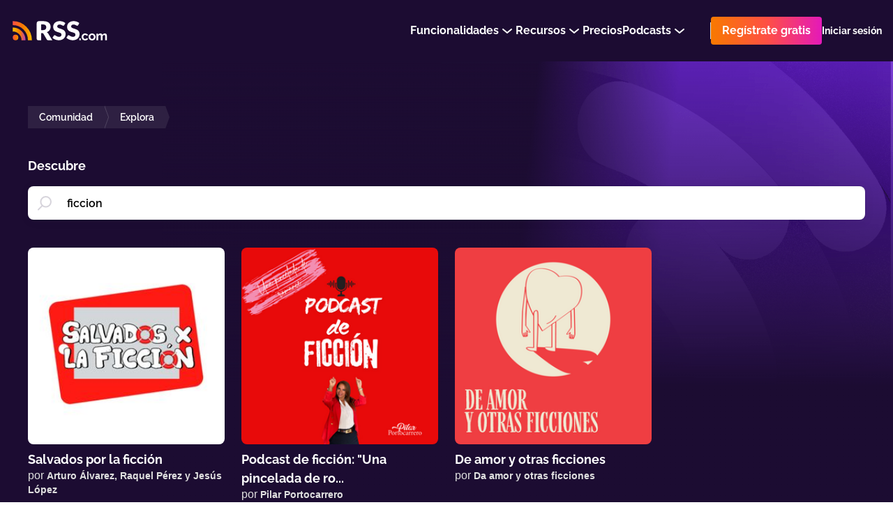

--- FILE ---
content_type: text/html; charset=utf-8
request_url: https://rss.com/es/community/explore/?title=ficcion
body_size: 153075
content:
<!doctype html>
<html data-n-head-ssr lang="es" data-n-head="%7B%22lang%22:%7B%22ssr%22:%22es%22%7D%7D">
  <head >
    <title>Descubre nuevos podcast para escuchar | RSS.com</title><meta data-n-head="ssr" data-hid="description" name="description" content="¿Estás buscando descubrir un nuevo podcast? Explora nuestro directorio gratuito de podcast con multiples categorías y diferentes comunidades"><meta data-n-head="ssr" data-hid="og:title" property="og:title" content="Descubre nuevos podcast para escuchar | RSS.com"><meta data-n-head="ssr" data-hid="og:image" property="og:image" content="https://rss.com/images/rss-og-image.jpg"><meta data-n-head="ssr" data-hid="og:image:secure_url" property="og:image:secure_url" content="https://rss.com/images/rss-og-image.jpg"><meta data-n-head="ssr" data-hid="og:description" property="og:description" content="¿Estás buscando descubrir un nuevo podcast? Explora nuestro directorio gratuito de podcast con multiples categorías y diferentes comunidades"><meta data-n-head="ssr" data-hid="og:site_name" property="og:site_name" content="RSS.com"><meta data-n-head="ssr" data-hid="og:type" property="og:type" content="website"><meta data-n-head="ssr" data-hid="og:image:height" property="og:image:height" content="630"><meta data-n-head="ssr" data-hid="og:image:width" property="og:image:width" content="1200"><meta data-n-head="ssr" data-hid="itemprop:name" itemprop="name" content="Descubre nuevos podcast para escuchar | RSS.com"><meta data-n-head="ssr" data-hid="itemprop:description" itemprop="description" content="¿Estás buscando descubrir un nuevo podcast? Explora nuestro directorio gratuito de podcast con multiples categorías y diferentes comunidades"><meta data-n-head="ssr" data-hid="itemprop:image" itemprop="image" content="https://rss.com/images/rss.png"><meta data-n-head="ssr" data-hid="twitter:card" name="twitter:card" content="summary_large_image"><meta data-n-head="ssr" data-hid="twitter:site" name="twitter:site" content="@rss"><meta data-n-head="ssr" data-hid="twitter:title" name="twitter:title" content="Descubre nuevos podcast para escuchar | RSS.com"><meta data-n-head="ssr" data-hid="twitter:description" name="twitter:description" content="¿Estás buscando descubrir un nuevo podcast? Explora nuestro directorio gratuito de podcast con multiples categorías y diferentes comunidades"><meta data-n-head="ssr" data-hid="twitter:image" name="twitter:image" content="https://rss.com/images/rss-twitter.jpg"><meta data-n-head="ssr" data-hid="twitter:image:alt" name="twitter:image:alt" content="RSS.com"><meta data-n-head="ssr" data-hid="og:url" property="og:url" content="https://rss.com/es/community/explore/"><meta data-n-head="ssr" property="al:web:url" content="https://rss.com/es/community/explore/"><meta data-n-head="ssr" data-hid="i18n-og" property="og:locale" content="es_ES"><meta data-n-head="ssr" data-hid="i18n-og-alt-en" property="og:locale:alternate" content="en_US"><meta data-n-head="ssr" data-hid="i18n-og-alt-it" property="og:locale:alternate" content="it_IT"><meta data-n-head="ssr" data-hid="charset" charset="utf-8"><meta data-n-head="ssr" data-hid="viewport" name="viewport" content="width=device-width,minimum-scale=1,initial-scale=1"><meta data-n-head="ssr" data-hid="fb:app_id" property="fb:app_id" content="264367114976413"><link data-n-head="ssr" rel="shortcut icon" data-hid="favicon-shortcut" type="image/x-icon" href="/favicon.ico"><link data-n-head="ssr" rel="icon" data-hid="favicon-icon" type="image/x-icon" href="/favicon.ico" sizes="48x48"><link data-n-head="ssr" rel="apple-touch-icon" data-hid="favicon-apple-touch-icon" type="image/x-icon" href="/favicon.ico" sizes="48x48"><link data-n-head="ssr" rel="alternate" hreflang="x-default" href="https://rss.com/es/community/explore/" data-hid="alternate-hreflang-x-default"><link data-n-head="ssr" rel="alternate" type="application/rss+xml" title="Blog de RSS.com" href="https://rss.com/blog/feed/"><link data-n-head="ssr" rel="alternate" type="application/rss+xml" title="RSS.com en la prensa" href="https://rss.com/blog/category/press-releases/feed/"><link data-n-head="ssr" rel="alternate" type="application/rss+xml" title="Novedades de RSS.com" href="https://changelog.rss.com/rss"><link data-n-head="ssr" data-hid="i18n-alt-en" rel="alternate" href="https://rss.com/community/explore/?title=ficcion" hreflang="en"><link data-n-head="ssr" data-hid="i18n-alt-es" rel="alternate" href="https://rss.com/es/community/explore/?title=ficcion" hreflang="es"><link data-n-head="ssr" data-hid="i18n-alt-it" rel="alternate" href="https://rss.com/it/community/explore/?title=ficcion" hreflang="it"><link data-n-head="ssr" data-hid="i18n-xd" rel="alternate" href="https://rss.com/community/explore/?title=ficcion" hreflang="x-default"><link data-n-head="ssr" data-hid="i18n-can" rel="canonical" href="https://rss.com/es/community/explore/"><script data-n-head="ssr" data-hid="gtm-script">if(!window._gtm_init){window._gtm_init=1;(function(w,n,d,m,e,p){w[d]=(w[d]==1||n[d]=='yes'||n[d]==1||n[m]==1||(w[e]&&w[e][p]&&w[e][p]()))?1:0})(window,navigator,'doNotTrack','msDoNotTrack','external','msTrackingProtectionEnabled');(function(w,d,s,l,x,y){w[x]={};w._gtm_inject=function(i){if(w.doNotTrack||w[x][i])return;w[x][i]=1;w[l]=w[l]||[];w[l].push({'gtm.start':new Date().getTime(),event:'gtm.js'});var f=d.getElementsByTagName(s)[0],j=d.createElement(s);j.defer=true;j.src='https://www.googletagmanager.com/gtm.js?id='+i+'&gtm_auth=eG1slwLxXT4Ot0vqraBpnw&gtm_preview=env-62&gtm_cookies_win=x';f.parentNode.insertBefore(j,f);}})(window,document,'script','dataLayer','_gtm_ids','_gtm_inject')}</script><script data-n-head="ssr" type="application/ld+json">{"@context":"https://schema.org","@type":"Organization","@id":"https://www.wikidata.org/entity/Q134613608","name":"RSS.com","alternateName":"RSS․com","description":"RSS.com is a podcast hosting, distribution, and monetization platform designed for podcasters of all experience levels. RSS.com makes it simple to start, track, and grow a podcast.","url":"https://rss.com","image":{"@type":"ImageObject","url":"https://rss.com/icon@2x.png","width":512,"height":512},"aggregateRating":{"@type":"AggregateRating","bestRating":"5","ratingValue":"4.92","worstRating":"1","reviewCount":"1998"},"foundingDate":"2018","address":{"@type":"PostalAddress","streetAddress":"16192 Coastal Highway","addressLocality":"Lewes","addressCountry":"US","postalCode":"19958"},"sameAs":["https://www.reviews.io/company-reviews/store/rss-com","https://x.com/rss","https://www.facebook.com/rss.podcasting","https://www.linkedin.com/company/rsscom","https://www.instagram.com/rss_podcasting","https://bsky.app/profile/rss.com","https://www.wikidata.org/wiki/Q134613608","https://twitter.com/rss","https://www.youtube.com/rsscom","https://www.crunchbase.com/organization/rss-com-9580"],"review":[{"@type":"Review","itemReviewed":{"@type":"Organization","name":"RSS.com","image":"https://www.reviews.io/logo-image/rss-com"},"author":{"@type":"Person","name":"Customer"},"publisher":{"@type":"Organization","name":"","sameAs":""},"datePublished":"2024-12-08 19:43:29","reviewBody":"Easy to use","reviewRating":{"@type":"Rating","bestRating":"5","worstRating":"1","ratingValue":"5"}},{"@type":"Review","itemReviewed":{"@type":"Organization","name":"RSS.com","image":"https://www.reviews.io/logo-image/rss-com"},"author":{"@type":"Person","name":"Customer"},"publisher":{"@type":"Organization","name":"","sameAs":""},"datePublished":"2024-12-07 08:03:47","reviewBody":"My first Podcast. So far so good :-)","reviewRating":{"@type":"Rating","bestRating":"5","worstRating":"1","ratingValue":"5"}},{"@type":"Review","itemReviewed":{"@type":"Organization","name":"RSS.com","image":"https://www.reviews.io/logo-image/rss-com"},"author":{"@type":"Person","name":"Customer"},"publisher":{"@type":"Organization","name":"","sameAs":""},"datePublished":"2024-12-05 01:41:38","reviewBody":"Easy to Use. love it.","reviewRating":{"@type":"Rating","bestRating":"5","worstRating":"1","ratingValue":"5"}},{"@type":"Review","itemReviewed":{"@type":"Organization","name":"RSS.com","image":"https://www.reviews.io/logo-image/rss-com"},"author":{"@type":"Person","name":"Customer"},"publisher":{"@type":"Organization","name":"","sameAs":""},"datePublished":"2024-12-02 07:21:24","reviewBody":"I am so grateful to RSS.com. This is the very first time I have ever made a podcast, and RSS.com made it so easy. Thank you so much, you kindly people!","reviewRating":{"@type":"Rating","bestRating":"5","worstRating":"1","ratingValue":"5"}},{"@type":"Review","itemReviewed":{"@type":"Organization","name":"RSS.com","image":"https://www.reviews.io/logo-image/rss-com"},"author":{"@type":"Person","name":"Customer"},"publisher":{"@type":"Organization","name":"","sameAs":""},"datePublished":"2024-11-30 11:02:39","reviewBody":"This is easy for beginners and fast to load. Impressed with the platform so far. Looking forward to the future.","reviewRating":{"@type":"Rating","bestRating":"5","worstRating":"1","ratingValue":"5"}}]}</script><link rel="preload" href="/_nuxt/fadef05.js" as="script"><link rel="preload" href="/_nuxt/7ad0b27.js" as="script"><link rel="preload" href="/_nuxt/c1c1dd6.js" as="script"><link rel="preload" href="/_nuxt/054effb.js" as="script"><link rel="preload" href="/_nuxt/a26a444.js" as="script"><style data-vue-ssr-id="2ffbdc6b:0 5fb73852:0 5fb73852:1 152a3d0b:0 6d671156:0 21b764b4:0 c2913fd4:0 d09c32c0:0 30e64912:0 6a626386:0 23660366:0 d3b5d8b6:0 fd1e25c8:0 156a2dc0:0 0c2038ed:0 757aa407:0 6e1a5b60:0 071664c8:0 129f66da:0 8f4e837c:0 1891463b:0 2b017eda:0 023f4f8c:0 20c0c7d6:0 3c44f462:0 9cc25e86:0 816e2178:0 04ea31e3:0 1d28fcd0:0 0737c746:0 32b95990:0">
.nuxt-progress {
  position: fixed;
  top: 0px;
  left: 0px;
  right: 0px;
  height: 5px;
  width: 0%;
  opacity: 1;
  transition: width 0.1s, opacity 0.4s;
  background-color: #8d51bb;
  z-index: 999999;
}
.nuxt-progress.nuxt-progress-notransition {
  transition: none;
}
.nuxt-progress-failed {
  background-color: red;
}

/* normalize.css v5.0.0 | MIT License | github.com/necolas/normalize.css */
html{font-family:sans-serif;line-height:1.15;-ms-text-size-adjust:100%;-webkit-text-size-adjust:100%}body{margin:0}article,aside,footer,header,nav,section{display:block}h1{font-size:2em;margin:.67em 0}figcaption,figure,main{display:block}figure{margin:1em 40px}hr{box-sizing:content-box;height:0;overflow:visible}pre{font-family:monospace,monospace;font-size:1em}a{background-color:transparent;-webkit-text-decoration-skip:objects}a:active,a:hover{outline-width:0}abbr[title]{border-bottom:none;text-decoration:underline;text-decoration:underline dotted}b,strong{font-weight:inherit}b,strong{font-weight:bolder}code,kbd,samp{font-family:monospace,monospace;font-size:1em}dfn{font-style:italic}mark{background-color:#ff0;color:#000}small{font-size:80%}sub,sup{font-size:75%;line-height:0;position:relative;vertical-align:baseline}sub{bottom:-.25em}sup{top:-.5em}audio,video{display:inline-block}audio:not([controls]){display:none;height:0}img{border-style:none}svg:not(:root){overflow:hidden}button,input,optgroup,select,textarea{font-family:sans-serif;font-size:100%;line-height:1.15;margin:0}button,input{overflow:visible}button,select{text-transform:none}button,html [type="button"],[type="reset"],[type="submit"]{-webkit-appearance:button}button::-moz-focus-inner,[type="button"]::-moz-focus-inner,[type="reset"]::-moz-focus-inner,[type="submit"]::-moz-focus-inner{border-style:none;padding:0}button:-moz-focusring,[type="button"]:-moz-focusring,[type="reset"]:-moz-focusring,[type="submit"]:-moz-focusring{outline:1px dotted ButtonText}fieldset{border:1px solid #c0c0c0;margin:0 2px;padding:.35em .625em .75em}legend{box-sizing:border-box;color:inherit;display:table;max-width:100%;padding:0;white-space:normal}progress{display:inline-block;vertical-align:baseline}textarea{overflow:auto;resize:vertical}[type="checkbox"],[type="radio"]{box-sizing:border-box;padding:0}[type="number"]::-webkit-inner-spin-button,[type="number"]::-webkit-outer-spin-button{height:auto}[type="search"]{-webkit-appearance:textfield;outline-offset:-2px}[type="search"]::-webkit-search-cancel-button,[type="search"]::-webkit-search-decoration{-webkit-appearance:none}::-webkit-file-upload-button{-webkit-appearance:button;font:inherit}details,menu{display:block}summary{display:list-item}canvas{display:inline-block}template{display:none}[hidden]{display:none}.rss-ui-logo{display:flex;align-items:flex-start}.rss-ui-logo__path{transition:fill .2s}.rss-ui-button{margin:0;flex-grow:1;border:none;outline:none;color:inherit;max-width:100%;cursor:pointer;background:none;font-weight:500;position:relative;font-size:inherit;border-radius:4px;align-items:center;display:inline-flex;text-decoration:none;justify-content:center;padding:0 16px 0 16px;font-family:'Raleway',sans-serif;transition:.25s}.rss-ui-button-wrapper{display:flex;position:relative}.rss-ui-button i{margin-right:8px}.rss-ui-button_rss{padding-left:14px}.rss-ui-button_default{color:#2d2d2d;background:#f4f4f4}.rss-ui-button_default:hover{background:#f5f5f5}.rss-ui-button_default:hover{background:#e6e6e6}.rss-ui-button_default.ui-button_shadow{box-shadow:0 10px 20px rgba(153,153,153,0.4)}.rss-ui-button_default.ui-button_shadow:hover{box-shadow:0 5px 20px rgba(153,153,153,0.6)}.rss-ui-button_default.rss-ui-button_disabled{cursor:not-allowed;background:#f9f9f9}.rss-ui-button_default.rss-ui-button_disabled:not(.rss-ui-button_rainbow){color:#999}.rss-ui-button_default.rss-ui-button_disabled:focus{box-shadow:none}.rss-ui-button_default.rss-ui-button_outlined{line-height:calc(100% - 4px);background-color:#fff;border:1px solid #dbdbdb;color:#6d7278}.rss-ui-button_default.rss-ui-button_outlined:hover{border:1px solid #b5b5b5}.rss-ui-button_default.rss-ui-button_outlined:hover,.rss-ui-button_default.rss-ui-button_outlined:active,.rss-ui-button_default.rss-ui-button_outlined:focus{background:rgba(244,244,244,0.1)}.rss-ui-button_default.rss-ui-button_outlined.ui-button_disabled{border:2px solid rgba(109,114,120,0.5);color:rgba(109,114,120,0.5)}.rss-ui-button_default.rss-ui-button_outlined.ui-button_disabled:hover,.rss-ui-button_default.rss-ui-button_outlined.ui-button_disabled:active,.rss-ui-button_default.rss-ui-button_outlined.ui-button_disabled:focus{background:none}.rss-ui-button_light{color:#2d2d2d;background:#fff}.rss-ui-button_light:hover{background:#fff}.rss-ui-button_light:hover{background:#e6e6e6}.rss-ui-button_light.ui-button_shadow{box-shadow:0 10px 20px rgba(153,153,153,0.4)}.rss-ui-button_light.ui-button_shadow:hover{box-shadow:0 5px 20px rgba(153,153,153,0.6)}.rss-ui-button_light.rss-ui-button_disabled{cursor:not-allowed;background:#f9f9f9}.rss-ui-button_light.rss-ui-button_disabled:not(.rss-ui-button_rainbow){color:#999}.rss-ui-button_light.rss-ui-button_disabled:focus{box-shadow:none}.rss-ui-button_light.rss-ui-button_outlined{line-height:calc(100% - 4px);border:2px solid #fff;color:#fff;background:none;color:#6d7278;background:none}.rss-ui-button_light.rss-ui-button_outlined:hover,.rss-ui-button_light.rss-ui-button_outlined:active,.rss-ui-button_light.rss-ui-button_outlined:focus{background:rgba(255,255,255,0.1);border:2px solid #6d7278;color:#6d7278}.rss-ui-button_light.rss-ui-button_outlined.ui-button_disabled{color:rgba(109,114,120,0.7);border:2px solid rgba(255,255,255,0.3);color:rgba(255,255,255,0.7)}.rss-ui-button_light.rss-ui-button_outlined.ui-button_disabled:hover,.rss-ui-button_light.rss-ui-button_outlined.ui-button_disabled:active,.rss-ui-button_light.rss-ui-button_outlined.ui-button_disabled:focus{background:none}.rss-ui-button_primary.rss-ui-button_outlined{color:#8d51bb;background:#6c26d6}.rss-ui-button_primary.rss-ui-button_outlined:hover{background:#7a3adc}.rss-ui-button_primary.rss-ui-button_outlined.ui-button_shadow{box-shadow:0 10px 20px rgba(108,38,214,0.4)}.rss-ui-button_primary.rss-ui-button_outlined.ui-button_shadow:hover{box-shadow:0 5px 20px rgba(108,38,214,0.6)}.rss-ui-button_primary.rss-ui-button_outlined.rss-ui-button_disabled{cursor:not-allowed;background:rgba(108,38,214,0.5)}.rss-ui-button_primary.rss-ui-button_outlined.rss-ui-button_disabled:not(.rss-ui-button_rainbow){color:rgba(141,81,187,0.7)}.rss-ui-button_primary.rss-ui-button_outlined.rss-ui-button_disabled:focus{box-shadow:none}.rss-ui-button_primary.rss-ui-button_outlined.rss-ui-button_outlined{line-height:calc(100% - 4px);border:2px solid #6c26d6;color:#6c26d6;background:none}.rss-ui-button_primary.rss-ui-button_outlined.rss-ui-button_outlined:hover,.rss-ui-button_primary.rss-ui-button_outlined.rss-ui-button_outlined:active,.rss-ui-button_primary.rss-ui-button_outlined.rss-ui-button_outlined:focus{background:rgba(108,38,214,0.1)}.rss-ui-button_primary.rss-ui-button_outlined.rss-ui-button_outlined.ui-button_disabled{border:2px solid rgba(108,38,214,0.3);color:rgba(108,38,214,0.7)}.rss-ui-button_primary.rss-ui-button_outlined.rss-ui-button_outlined.ui-button_disabled:hover,.rss-ui-button_primary.rss-ui-button_outlined.rss-ui-button_outlined.ui-button_disabled:active,.rss-ui-button_primary.rss-ui-button_outlined.rss-ui-button_outlined.ui-button_disabled:focus{background:none}.rss-ui-button_primary:not(.rss-ui-button_outlined){color:#fff;background:#6c26d6}.rss-ui-button_primary:not(.rss-ui-button_outlined):hover{background:#7a3adc}.rss-ui-button_primary:not(.rss-ui-button_outlined).ui-button_shadow{box-shadow:0 10px 20px rgba(108,38,214,0.4)}.rss-ui-button_primary:not(.rss-ui-button_outlined).ui-button_shadow:hover{box-shadow:0 5px 20px rgba(108,38,214,0.6)}.rss-ui-button_primary:not(.rss-ui-button_outlined).rss-ui-button_disabled{cursor:not-allowed;background:rgba(108,38,214,0.5)}.rss-ui-button_primary:not(.rss-ui-button_outlined).rss-ui-button_disabled:not(.rss-ui-button_rainbow){color:rgba(255,255,255,0.7)}.rss-ui-button_primary:not(.rss-ui-button_outlined).rss-ui-button_disabled:focus{box-shadow:none}.rss-ui-button_primary:not(.rss-ui-button_outlined).rss-ui-button_outlined{line-height:calc(100% - 4px);border:2px solid #6c26d6;color:#6c26d6;background:none}.rss-ui-button_primary:not(.rss-ui-button_outlined).rss-ui-button_outlined:hover,.rss-ui-button_primary:not(.rss-ui-button_outlined).rss-ui-button_outlined:active,.rss-ui-button_primary:not(.rss-ui-button_outlined).rss-ui-button_outlined:focus{background:rgba(108,38,214,0.1)}.rss-ui-button_primary:not(.rss-ui-button_outlined).rss-ui-button_outlined.ui-button_disabled{border:2px solid rgba(108,38,214,0.3);color:rgba(108,38,214,0.7)}.rss-ui-button_primary:not(.rss-ui-button_outlined).rss-ui-button_outlined.ui-button_disabled:hover,.rss-ui-button_primary:not(.rss-ui-button_outlined).rss-ui-button_outlined.ui-button_disabled:active,.rss-ui-button_primary:not(.rss-ui-button_outlined).rss-ui-button_outlined.ui-button_disabled:focus{background:none}.rss-ui-button_primary:not(.rss-ui-button_outlined):hover{color:#fff}.rss-ui-button_accent{color:#fff;background:#6c26d6}.rss-ui-button_accent:hover{background:#7a3adc}.rss-ui-button_accent.ui-button_shadow{box-shadow:0 10px 20px rgba(108,38,214,0.4)}.rss-ui-button_accent.ui-button_shadow:hover{box-shadow:0 5px 20px rgba(108,38,214,0.6)}.rss-ui-button_accent.rss-ui-button_disabled{cursor:not-allowed;background:rgba(108,38,214,0.5)}.rss-ui-button_accent.rss-ui-button_disabled:not(.rss-ui-button_rainbow){color:rgba(255,255,255,0.7)}.rss-ui-button_accent.rss-ui-button_disabled:focus{box-shadow:none}.rss-ui-button_accent.rss-ui-button_outlined{line-height:calc(100% - 4px);border:2px solid #6c26d6;color:#6c26d6;background:none}.rss-ui-button_accent.rss-ui-button_outlined:hover,.rss-ui-button_accent.rss-ui-button_outlined:active,.rss-ui-button_accent.rss-ui-button_outlined:focus{background:rgba(108,38,214,0.1)}.rss-ui-button_accent.rss-ui-button_outlined.ui-button_disabled{border:2px solid rgba(108,38,214,0.3);color:rgba(108,38,214,0.7)}.rss-ui-button_accent.rss-ui-button_outlined.ui-button_disabled:hover,.rss-ui-button_accent.rss-ui-button_outlined.ui-button_disabled:active,.rss-ui-button_accent.rss-ui-button_outlined.ui-button_disabled:focus{background:none}.rss-ui-button_success{color:#fff;background:#00bfa5}.rss-ui-button_success:hover{background:#00dfc1}.rss-ui-button_success.ui-button_shadow{box-shadow:0 10px 20px rgba(0,191,165,0.4)}.rss-ui-button_success.ui-button_shadow:hover{box-shadow:0 5px 20px rgba(0,191,165,0.6)}.rss-ui-button_success.rss-ui-button_disabled{cursor:not-allowed;background:rgba(0,191,165,0.5)}.rss-ui-button_success.rss-ui-button_disabled:not(.rss-ui-button_rainbow){color:rgba(255,255,255,0.7)}.rss-ui-button_success.rss-ui-button_disabled:focus{box-shadow:none}.rss-ui-button_success.rss-ui-button_outlined{line-height:calc(100% - 4px);border:2px solid #00bfa5;color:#00bfa5;background:none}.rss-ui-button_success.rss-ui-button_outlined:hover,.rss-ui-button_success.rss-ui-button_outlined:active,.rss-ui-button_success.rss-ui-button_outlined:focus{background:rgba(0,191,165,0.1)}.rss-ui-button_success.rss-ui-button_outlined.ui-button_disabled{border:2px solid rgba(0,191,165,0.3);color:rgba(0,191,165,0.7)}.rss-ui-button_success.rss-ui-button_outlined.ui-button_disabled:hover,.rss-ui-button_success.rss-ui-button_outlined.ui-button_disabled:active,.rss-ui-button_success.rss-ui-button_outlined.ui-button_disabled:focus{background:none}.rss-ui-button_danger{color:#fff;background:#d50000}.rss-ui-button_danger:hover{background:#f30000}.rss-ui-button_danger.ui-button_shadow{box-shadow:0 10px 20px rgba(213,0,0,0.4)}.rss-ui-button_danger.ui-button_shadow:hover{box-shadow:0 5px 20px rgba(213,0,0,0.6)}.rss-ui-button_danger.rss-ui-button_disabled{cursor:not-allowed;background:rgba(213,0,0,0.5)}.rss-ui-button_danger.rss-ui-button_disabled:not(.rss-ui-button_rainbow){color:rgba(255,255,255,0.7)}.rss-ui-button_danger.rss-ui-button_disabled:focus{box-shadow:none}.rss-ui-button_danger.rss-ui-button_outlined{line-height:calc(100% - 4px);border:2px solid #d50000;color:#d50000;background:none}.rss-ui-button_danger.rss-ui-button_outlined:hover,.rss-ui-button_danger.rss-ui-button_outlined:active,.rss-ui-button_danger.rss-ui-button_outlined:focus{background:rgba(213,0,0,0.1)}.rss-ui-button_danger.rss-ui-button_outlined.ui-button_disabled{border:2px solid rgba(213,0,0,0.3);color:rgba(213,0,0,0.7)}.rss-ui-button_danger.rss-ui-button_outlined.ui-button_disabled:hover,.rss-ui-button_danger.rss-ui-button_outlined.ui-button_disabled:active,.rss-ui-button_danger.rss-ui-button_outlined.ui-button_disabled:focus{background:none}.rss-ui-button_info{color:#fff;background:#0091ea}.rss-ui-button_info:hover{background:#07a1ff}.rss-ui-button_info.ui-button_shadow{box-shadow:0 10px 20px rgba(0,145,234,0.4)}.rss-ui-button_info.ui-button_shadow:hover{box-shadow:0 5px 20px rgba(0,145,234,0.6)}.rss-ui-button_info.rss-ui-button_disabled{cursor:not-allowed;background:rgba(0,145,234,0.5)}.rss-ui-button_info.rss-ui-button_disabled:not(.rss-ui-button_rainbow){color:rgba(255,255,255,0.7)}.rss-ui-button_info.rss-ui-button_disabled:focus{box-shadow:none}.rss-ui-button_info.rss-ui-button_outlined{line-height:calc(100% - 4px);border:2px solid #0091ea;color:#0091ea;background:none}.rss-ui-button_info.rss-ui-button_outlined:hover,.rss-ui-button_info.rss-ui-button_outlined:active,.rss-ui-button_info.rss-ui-button_outlined:focus{background:rgba(0,145,234,0.1)}.rss-ui-button_info.rss-ui-button_outlined.ui-button_disabled{border:2px solid rgba(0,145,234,0.3);color:rgba(0,145,234,0.7)}.rss-ui-button_info.rss-ui-button_outlined.ui-button_disabled:hover,.rss-ui-button_info.rss-ui-button_outlined.ui-button_disabled:active,.rss-ui-button_info.rss-ui-button_outlined.ui-button_disabled:focus{background:none}.rss-ui-button_disabled{filter:opacity(20%)}.rss-ui-button_rainbow,.rss-ui-button_rainbow:hover{box-shadow:none;color:#fff;background:#fe4f45;background-image:linear-gradient(90deg,#f87900 0%,#fe4f45 51%,#e419ba 100%) !important}.rss-ui-button_rainbow.rss-ui-button_loading .rss-ui-button__text{opacity:0}.rss-ui-button_rainbow.rss-ui-button_outlined{padding:2px;display:flex}.rss-ui-button_rainbow.rss-ui-button_outlined.rss-ui-button_medium .rss-ui-button__text{height:36px;display:flex;text-align:center;border-radius:3px;align-items:center;padding:0 14px;justify-content:center;transition:background-color .2s ease}.rss-ui-button_rainbow.rss-ui-button_outlined:hover.rss-ui-button_medium .rss-ui-button__text{background-color:transparent !important}.rss-ui-button_rainbow.rss-ui-button_shadow{box-shadow:0 20px 42px rgba(27,118,129,0.36)}.rss-ui-button_rainbow:hover{box-shadow:0 2px 8px rgba(0,0,0,0.16)}.rss-ui-button_rainbow:hover.rss-ui-button_shadow{transform:translate(0,-2px);box-shadow:0 10px 20px rgba(27,118,129,0.36)}.rss-ui-button_rainbow:disabled{opacity:.2;transform:none !important}.rss-ui-button_rainbow:disabled.rss-ui-button_shadow{box-shadow:0 5px 10px rgba(27,118,129,0.36) !important}.rss-ui-button_facebook{font-weight:300;color:#fff;background:#3b5998}.rss-ui-button_facebook:hover{background:#4366ae}.rss-ui-button_facebook.ui-button_shadow{box-shadow:0 10px 20px rgba(59,89,152,0.4)}.rss-ui-button_facebook.ui-button_shadow:hover{box-shadow:0 5px 20px rgba(59,89,152,0.6)}.rss-ui-button_facebook.rss-ui-button_disabled{cursor:not-allowed;background:rgba(59,89,152,0.5)}.rss-ui-button_facebook.rss-ui-button_disabled:not(.rss-ui-button_rainbow){color:rgba(255,255,255,0.7)}.rss-ui-button_facebook.rss-ui-button_disabled:focus{box-shadow:none}.rss-ui-button_facebook.rss-ui-button_outlined{line-height:calc(100% - 4px);border:2px solid #3b5998;color:#3b5998;background:none}.rss-ui-button_facebook.rss-ui-button_outlined:hover,.rss-ui-button_facebook.rss-ui-button_outlined:active,.rss-ui-button_facebook.rss-ui-button_outlined:focus{background:rgba(59,89,152,0.1)}.rss-ui-button_facebook.rss-ui-button_outlined.ui-button_disabled{border:2px solid rgba(59,89,152,0.3);color:rgba(59,89,152,0.7)}.rss-ui-button_facebook.rss-ui-button_outlined.ui-button_disabled:hover,.rss-ui-button_facebook.rss-ui-button_outlined.ui-button_disabled:active,.rss-ui-button_facebook.rss-ui-button_outlined.ui-button_disabled:focus{background:none}.rss-ui-button_twitter{font-weight:300;color:#fff;background:#1da1f2}.rss-ui-button_twitter:hover{background:#34aaf3}.rss-ui-button_twitter.ui-button_shadow{box-shadow:0 10px 20px rgba(29,161,242,0.4)}.rss-ui-button_twitter.ui-button_shadow:hover{box-shadow:0 5px 20px rgba(29,161,242,0.6)}.rss-ui-button_twitter.rss-ui-button_disabled{cursor:not-allowed;background:rgba(29,161,242,0.5)}.rss-ui-button_twitter.rss-ui-button_disabled:not(.rss-ui-button_rainbow){color:rgba(255,255,255,0.7)}.rss-ui-button_twitter.rss-ui-button_disabled:focus{box-shadow:none}.rss-ui-button_twitter.rss-ui-button_outlined{line-height:calc(100% - 4px);border:2px solid #1da1f2;color:#1da1f2;background:none}.rss-ui-button_twitter.rss-ui-button_outlined:hover,.rss-ui-button_twitter.rss-ui-button_outlined:active,.rss-ui-button_twitter.rss-ui-button_outlined:focus{background:rgba(29,161,242,0.1)}.rss-ui-button_twitter.rss-ui-button_outlined.ui-button_disabled{border:2px solid rgba(29,161,242,0.3);color:rgba(29,161,242,0.7)}.rss-ui-button_twitter.rss-ui-button_outlined.ui-button_disabled:hover,.rss-ui-button_twitter.rss-ui-button_outlined.ui-button_disabled:active,.rss-ui-button_twitter.rss-ui-button_outlined.ui-button_disabled:focus{background:none}.rss-ui-button_google{font-weight:300;color:#fff;background:#ea4335}.rss-ui-button_google:hover{background:#ec5649}.rss-ui-button_google.ui-button_shadow{box-shadow:0 10px 20px rgba(234,67,53,0.4)}.rss-ui-button_google.ui-button_shadow:hover{box-shadow:0 5px 20px rgba(234,67,53,0.6)}.rss-ui-button_google.rss-ui-button_disabled{cursor:not-allowed;background:rgba(234,67,53,0.5)}.rss-ui-button_google.rss-ui-button_disabled:not(.rss-ui-button_rainbow){color:rgba(255,255,255,0.7)}.rss-ui-button_google.rss-ui-button_disabled:focus{box-shadow:none}.rss-ui-button_google.rss-ui-button_outlined{line-height:calc(100% - 4px);border:2px solid #ea4335;color:#ea4335;background:none}.rss-ui-button_google.rss-ui-button_outlined:hover,.rss-ui-button_google.rss-ui-button_outlined:active,.rss-ui-button_google.rss-ui-button_outlined:focus{background:rgba(234,67,53,0.1)}.rss-ui-button_google.rss-ui-button_outlined.ui-button_disabled{border:2px solid rgba(234,67,53,0.3);color:rgba(234,67,53,0.7)}.rss-ui-button_google.rss-ui-button_outlined.ui-button_disabled:hover,.rss-ui-button_google.rss-ui-button_outlined.ui-button_disabled:active,.rss-ui-button_google.rss-ui-button_outlined.ui-button_disabled:focus{background:none}.rss-ui-button_medium{min-width:40px;min-height:40px;line-height:40px;font-size:16px;max-height:40px}.rss-ui-button_medium.rss-ui-button_rounded{border-radius:32px}.rss-ui-button_tiny{min-width:24px;min-height:24px;line-height:24px;padding:0 8px;font-size:14px}.rss-ui-button_tiny.rss-ui-button_rounded{border-radius:24px}.rss-ui-button_big{min-width:48px;min-height:48px;line-height:48px;font-size:16px;font-weight:600}.rss-ui-button_big.rss-ui-button_rounded{border-radius:56px}.rss-ui-button_large{min-width:56px;min-height:56px;line-height:56px;font-size:21px;font-weight:700}.rss-ui-button_large.rss-ui-button_rounded{border-radius:56px}.rss-ui-button_wide{display:flex;width:100%}.rss-ui-button_icon .rss-ui-button__text{padding-left:8px}.rss-ui-button_reverse{flex-direction:row-reverse}.rss-ui-button_icon-fixed{padding:0 48px}.rss-ui-button_link{color:#6c26d6;text-decoration:underline}.rss-ui-button_link:hover{text-decoration:none}.rss-ui-button__tooltip{left:50%;color:#fff;width:189px;font-size:14px;font-weight:400;line-height:20px;position:absolute;border-radius:4px;padding:12px 14px;text-align:center;background-color:#1c0c32;transform:translateX(-50%)}.rss-ui-button__tooltip:before{content:'';position:absolute}.rss-ui-button__tooltip_top{top:auto;bottom:calc(100% + 16px)}.rss-ui-button__tooltip_top:before{top:100%;left:50%;right:auto;bottom:auto;transform:translateX(-50%);border-top:12px solid #1c0c32;border-left:12px solid transparent;border-right:12px solid transparent}.rss-ui-button__tooltip_bottom{bottom:auto;top:calc(100% + 16px)}.rss-ui-button__tooltip_bottom:before{top:auto;left:50%;right:auto;bottom:100%;transform:translateX(-50%);border-bottom:12px solid #1c0c32;border-left:12px solid transparent;border-right:12px solid transparent}.rss-ui-button__text{flex:0 0 auto}.rss-ui-button__icon{margin:0 4px 0 0;fill:#fff;transition:opacity .25s}.rss-ui-button_default .rss-ui-button__icon,.rss-ui-button_light .rss-ui-button__icon{fill:#2d2d2d}.rss-ui-button_reverse .rss-ui-button__icon{margin:0 0 0 4px}.rss-ui-button_icon .rss-ui-button__icon{margin:0}.rss-ui-button_icon-fixed .rss-ui-button__icon{position:absolute;left:16px}.rss-ui-button:hover .rss-ui-button__icon{opacity:1 !important}.rss-ui-button_outlined.rss-ui-button_default .rss-ui-button__icon,.rss-ui-button_outlined.rss-ui-button_light .rss-ui-button__icon{fill:#6d7278}.rss-ui-button_outlined.rss-ui-button_primary .rss-ui-button__icon{fill:#8d51bb}.rss-ui-button_outlined.rss-ui-button_accent .rss-ui-button__icon{fill:#6c26d6}.rss-ui-button_outlined.rss-ui-button_success .rss-ui-button__icon{fill:#00bfa5}.rss-ui-button_outlined.rss-ui-button_info .rss-ui-button__icon{fill:#0091ea}.rss-ui-spinner{position:absolute}.rss-ui-spinner__svg{top:0;left:0;width:100%;height:100%;display:block;position:absolute}.rss-ui-spinner__svg rect{opacity:.1;animation:opacity .7s linear infinite}.rss-ui-spinner__svg rect:nth-child(1){animation-delay:-.7s}.rss-ui-spinner__svg rect:nth-child(2){animation-delay:-.6s}.rss-ui-spinner__svg rect:nth-child(3){animation-delay:-.5s}.rss-ui-spinner__svg rect:nth-child(4){animation-delay:-.4s}.rss-ui-spinner__svg rect:nth-child(5){animation-delay:-.3s}.rss-ui-spinner__svg rect:nth-child(6){animation-delay:-.2s}.rss-ui-spinner__svg rect:nth-child(7){animation-delay:-.1s}.rss-ui-spinner__svg rect:nth-child(8){animation-delay:0s}@-moz-keyframes opacity{100%{opacity:1}}@-webkit-keyframes opacity{100%{opacity:1}}@-o-keyframes opacity{100%{opacity:1}}@keyframes opacity{100%{opacity:1}}

.button,.input,.textarea,.taginput .taginput-container.is-focusable,.select select,.file-cta,.file-name,.pagination-previous,.pagination-next,.pagination-link,.pagination-ellipsis{-moz-appearance:none;-webkit-appearance:none;align-items:center;border:1px solid transparent;border-radius:4px;box-shadow:none;display:inline-flex;font-size:1rem;height:2.5em;justify-content:flex-start;line-height:1.5;padding-bottom:calc(0.5em - 1px);padding-left:calc(0.75em - 1px);padding-right:calc(0.75em - 1px);padding-top:calc(0.5em - 1px);position:relative;vertical-align:top}.button:focus,.input:focus,.textarea:focus,.taginput .taginput-container.is-focusable:focus,.select select:focus,.file-cta:focus,.file-name:focus,.pagination-previous:focus,.pagination-next:focus,.pagination-link:focus,.pagination-ellipsis:focus,.is-focused.button,.is-focused.input,.is-focused.textarea,.taginput .is-focused.taginput-container.is-focusable,.select select.is-focused,.is-focused.file-cta,.is-focused.file-name,.is-focused.pagination-previous,.is-focused.pagination-next,.is-focused.pagination-link,.is-focused.pagination-ellipsis,.button:active,.input:active,.textarea:active,.taginput .taginput-container.is-focusable:active,.select select:active,.file-cta:active,.file-name:active,.pagination-previous:active,.pagination-next:active,.pagination-link:active,.pagination-ellipsis:active,.is-active.button,.is-active.input,.is-active.textarea,.taginput .is-active.taginput-container.is-focusable,.select select.is-active,.is-active.file-cta,.is-active.file-name,.is-active.pagination-previous,.is-active.pagination-next,.is-active.pagination-link,.is-active.pagination-ellipsis{outline:none}.button[disabled],.input[disabled],.textarea[disabled],.taginput .taginput-container.is-focusable[disabled],.select select[disabled],.file-cta[disabled],.file-name[disabled],.pagination-previous[disabled],.pagination-next[disabled],.pagination-link[disabled],.pagination-ellipsis[disabled],fieldset[disabled] .button,fieldset[disabled] .input,fieldset[disabled] .textarea,fieldset[disabled] .taginput .taginput-container.is-focusable,.taginput fieldset[disabled] .taginput-container.is-focusable,fieldset[disabled] .select select,.select fieldset[disabled] select,fieldset[disabled] .file-cta,fieldset[disabled] .file-name,fieldset[disabled] .pagination-previous,fieldset[disabled] .pagination-next,fieldset[disabled] .pagination-link,fieldset[disabled] .pagination-ellipsis{cursor:not-allowed}.button,.file,.breadcrumb,.pagination-previous,.pagination-next,.pagination-link,.pagination-ellipsis,.tabs,.is-unselectable,.carousel,.carousel-list,.b-checkbox.checkbox,.b-radio.radio,.switch{-webkit-touch-callout:none;-webkit-user-select:none;-moz-user-select:none;-ms-user-select:none;user-select:none}.select:not(.is-multiple):not(.is-loading)::after,.navbar-link:not(.is-arrowless)::after{border:3px solid rgba(0,0,0,0);border-radius:2px;border-right:0;border-top:0;content:" ";display:block;height:0.625em;margin-top:-0.4375em;pointer-events:none;position:absolute;top:50%;transform:rotate(-45deg);transform-origin:center;width:0.625em}.box:not(:last-child),.content:not(:last-child),.notification:not(:last-child),.progress:not(:last-child),.progress-wrapper.is-not-native:not(:last-child),.table:not(:last-child),.table-container:not(:last-child),.title:not(:last-child),.subtitle:not(:last-child),.block:not(:last-child),.breadcrumb:not(:last-child),.level:not(:last-child),.message:not(:last-child),.pagination:not(:last-child),.tabs:not(:last-child){margin-bottom:1.5rem}.delete,.modal-close{-webkit-touch-callout:none;-webkit-user-select:none;-moz-user-select:none;-ms-user-select:none;user-select:none;-moz-appearance:none;-webkit-appearance:none;background-color:rgba(10,10,10,0.2);border:none;border-radius:9999px;cursor:pointer;pointer-events:auto;display:inline-block;flex-grow:0;flex-shrink:0;font-size:0;height:20px;max-height:20px;max-width:20px;min-height:20px;min-width:20px;outline:none;position:relative;vertical-align:top;width:20px}.delete::before,.modal-close::before,.delete::after,.modal-close::after{background-color:#fff;content:"";display:block;left:50%;position:absolute;top:50%;transform:translateX(-50%) translateY(-50%) rotate(45deg);transform-origin:center center}.delete::before,.modal-close::before{height:2px;width:50%}.delete::after,.modal-close::after{height:50%;width:2px}.delete:hover,.modal-close:hover,.delete:focus,.modal-close:focus{background-color:rgba(10,10,10,0.3)}.delete:active,.modal-close:active{background-color:rgba(10,10,10,0.4)}.is-small.delete,.is-small.modal-close{height:16px;max-height:16px;max-width:16px;min-height:16px;min-width:16px;width:16px}.is-medium.delete,.is-medium.modal-close{height:24px;max-height:24px;max-width:24px;min-height:24px;min-width:24px;width:24px}.is-large.delete,.is-large.modal-close{height:32px;max-height:32px;max-width:32px;min-height:32px;min-width:32px;width:32px}.button.is-loading::after,.loader,.select.is-loading::after,.control.is-loading::after{animation:spinAround 500ms infinite linear;border:2px solid #dbdbdb;border-radius:9999px;border-right-color:transparent;border-top-color:transparent;content:"";display:block;height:1em;position:relative;width:1em}.image.is-square img,.image.is-square .has-ratio,.image.is-1by1 img,.image.is-1by1 .has-ratio,.image.is-5by4 img,.image.is-5by4 .has-ratio,.image.is-4by3 img,.image.is-4by3 .has-ratio,.image.is-3by2 img,.image.is-3by2 .has-ratio,.image.is-5by3 img,.image.is-5by3 .has-ratio,.image.is-16by9 img,.image.is-16by9 .has-ratio,.image.is-2by1 img,.image.is-2by1 .has-ratio,.image.is-3by1 img,.image.is-3by1 .has-ratio,.image.is-4by5 img,.image.is-4by5 .has-ratio,.image.is-3by4 img,.image.is-3by4 .has-ratio,.image.is-2by3 img,.image.is-2by3 .has-ratio,.image.is-3by5 img,.image.is-3by5 .has-ratio,.image.is-9by16 img,.image.is-9by16 .has-ratio,.image.is-1by2 img,.image.is-1by2 .has-ratio,.image.is-1by3 img,.image.is-1by3 .has-ratio,.modal,.modal-background,.is-overlay,.hero-video,.b-image-wrapper>img.has-ratio,.b-image-wrapper>img.placeholder{bottom:0;left:0;position:absolute;right:0;top:0}.navbar-burger{-moz-appearance:none;-webkit-appearance:none;appearance:none;background:none;border:none;color:currentColor;font-family:inherit;font-size:1em;margin:0;padding:0}/*! bulma.io v0.9.3 | MIT License | github.com/jgthms/bulma */.button,.input,.textarea,.taginput .taginput-container.is-focusable,.select select,.file-cta,.file-name,.pagination-previous,.pagination-next,.pagination-link,.pagination-ellipsis{-moz-appearance:none;-webkit-appearance:none;align-items:center;border:1px solid transparent;border-radius:4px;box-shadow:none;display:inline-flex;font-size:1rem;height:2.5em;justify-content:flex-start;line-height:1.5;padding-bottom:calc(0.5em - 1px);padding-left:calc(0.75em - 1px);padding-right:calc(0.75em - 1px);padding-top:calc(0.5em - 1px);position:relative;vertical-align:top}.button:focus,.input:focus,.textarea:focus,.taginput .taginput-container.is-focusable:focus,.select select:focus,.file-cta:focus,.file-name:focus,.pagination-previous:focus,.pagination-next:focus,.pagination-link:focus,.pagination-ellipsis:focus,.is-focused.button,.is-focused.input,.is-focused.textarea,.taginput .is-focused.taginput-container.is-focusable,.select select.is-focused,.is-focused.file-cta,.is-focused.file-name,.is-focused.pagination-previous,.is-focused.pagination-next,.is-focused.pagination-link,.is-focused.pagination-ellipsis,.button:active,.input:active,.textarea:active,.taginput .taginput-container.is-focusable:active,.select select:active,.file-cta:active,.file-name:active,.pagination-previous:active,.pagination-next:active,.pagination-link:active,.pagination-ellipsis:active,.is-active.button,.is-active.input,.is-active.textarea,.taginput .is-active.taginput-container.is-focusable,.select select.is-active,.is-active.file-cta,.is-active.file-name,.is-active.pagination-previous,.is-active.pagination-next,.is-active.pagination-link,.is-active.pagination-ellipsis{outline:none}.button[disabled],.input[disabled],.textarea[disabled],.taginput .taginput-container.is-focusable[disabled],.select select[disabled],.file-cta[disabled],.file-name[disabled],.pagination-previous[disabled],.pagination-next[disabled],.pagination-link[disabled],.pagination-ellipsis[disabled],fieldset[disabled] .button,fieldset[disabled] .input,fieldset[disabled] .textarea,fieldset[disabled] .taginput .taginput-container.is-focusable,.taginput fieldset[disabled] .taginput-container.is-focusable,fieldset[disabled] .select select,.select fieldset[disabled] select,fieldset[disabled] .file-cta,fieldset[disabled] .file-name,fieldset[disabled] .pagination-previous,fieldset[disabled] .pagination-next,fieldset[disabled] .pagination-link,fieldset[disabled] .pagination-ellipsis{cursor:not-allowed}.button,.file,.breadcrumb,.pagination-previous,.pagination-next,.pagination-link,.pagination-ellipsis,.tabs,.is-unselectable,.carousel,.carousel-list,.b-checkbox.checkbox,.b-radio.radio,.switch{-webkit-touch-callout:none;-webkit-user-select:none;-moz-user-select:none;-ms-user-select:none;user-select:none}.select:not(.is-multiple):not(.is-loading)::after,.navbar-link:not(.is-arrowless)::after{border:3px solid rgba(0,0,0,0);border-radius:2px;border-right:0;border-top:0;content:" ";display:block;height:0.625em;margin-top:-0.4375em;pointer-events:none;position:absolute;top:50%;transform:rotate(-45deg);transform-origin:center;width:0.625em}.box:not(:last-child),.content:not(:last-child),.notification:not(:last-child),.progress:not(:last-child),.progress-wrapper.is-not-native:not(:last-child),.table:not(:last-child),.table-container:not(:last-child),.title:not(:last-child),.subtitle:not(:last-child),.block:not(:last-child),.breadcrumb:not(:last-child),.level:not(:last-child),.message:not(:last-child),.pagination:not(:last-child),.tabs:not(:last-child){margin-bottom:1.5rem}.delete,.modal-close{-webkit-touch-callout:none;-webkit-user-select:none;-moz-user-select:none;-ms-user-select:none;user-select:none;-moz-appearance:none;-webkit-appearance:none;background-color:rgba(10,10,10,0.2);border:none;border-radius:9999px;cursor:pointer;pointer-events:auto;display:inline-block;flex-grow:0;flex-shrink:0;font-size:0;height:20px;max-height:20px;max-width:20px;min-height:20px;min-width:20px;outline:none;position:relative;vertical-align:top;width:20px}.delete::before,.modal-close::before,.delete::after,.modal-close::after{background-color:#fff;content:"";display:block;left:50%;position:absolute;top:50%;transform:translateX(-50%) translateY(-50%) rotate(45deg);transform-origin:center center}.delete::before,.modal-close::before{height:2px;width:50%}.delete::after,.modal-close::after{height:50%;width:2px}.delete:hover,.modal-close:hover,.delete:focus,.modal-close:focus{background-color:rgba(10,10,10,0.3)}.delete:active,.modal-close:active{background-color:rgba(10,10,10,0.4)}.is-small.delete,.is-small.modal-close{height:16px;max-height:16px;max-width:16px;min-height:16px;min-width:16px;width:16px}.is-medium.delete,.is-medium.modal-close{height:24px;max-height:24px;max-width:24px;min-height:24px;min-width:24px;width:24px}.is-large.delete,.is-large.modal-close{height:32px;max-height:32px;max-width:32px;min-height:32px;min-width:32px;width:32px}.button.is-loading::after,.loader,.select.is-loading::after,.control.is-loading::after{animation:spinAround 500ms infinite linear;border:2px solid #dbdbdb;border-radius:9999px;border-right-color:transparent;border-top-color:transparent;content:"";display:block;height:1em;position:relative;width:1em}.image.is-square img,.image.is-square .has-ratio,.image.is-1by1 img,.image.is-1by1 .has-ratio,.image.is-5by4 img,.image.is-5by4 .has-ratio,.image.is-4by3 img,.image.is-4by3 .has-ratio,.image.is-3by2 img,.image.is-3by2 .has-ratio,.image.is-5by3 img,.image.is-5by3 .has-ratio,.image.is-16by9 img,.image.is-16by9 .has-ratio,.image.is-2by1 img,.image.is-2by1 .has-ratio,.image.is-3by1 img,.image.is-3by1 .has-ratio,.image.is-4by5 img,.image.is-4by5 .has-ratio,.image.is-3by4 img,.image.is-3by4 .has-ratio,.image.is-2by3 img,.image.is-2by3 .has-ratio,.image.is-3by5 img,.image.is-3by5 .has-ratio,.image.is-9by16 img,.image.is-9by16 .has-ratio,.image.is-1by2 img,.image.is-1by2 .has-ratio,.image.is-1by3 img,.image.is-1by3 .has-ratio,.modal,.modal-background,.is-overlay,.hero-video,.b-image-wrapper>img.has-ratio,.b-image-wrapper>img.placeholder{bottom:0;left:0;position:absolute;right:0;top:0}.navbar-burger{-moz-appearance:none;-webkit-appearance:none;appearance:none;background:none;border:none;color:currentColor;font-family:inherit;font-size:1em;margin:0;padding:0}/*! minireset.css v0.0.6 | MIT License | github.com/jgthms/minireset.css */html,body,p,ol,ul,li,dl,dt,dd,blockquote,figure,fieldset,legend,textarea,pre,iframe,hr,h1,h2,h3,h4,h5,h6{margin:0;padding:0}h1,h2,h3,h4,h5,h6{font-size:100%;font-weight:normal}ul{list-style:none}button,input,select,textarea{margin:0}html{box-sizing:border-box}*,*::before,*::after{box-sizing:inherit}img,video{height:auto;max-width:100%}iframe{border:0}table{border-collapse:collapse;border-spacing:0}td,th{padding:0}td:not([align]),th:not([align]){text-align:inherit}html{background-color:#fff;font-size:16px;-moz-osx-font-smoothing:grayscale;-webkit-font-smoothing:antialiased;min-width:300px;overflow-x:hidden;overflow-y:scroll;text-rendering:optimizeLegibility;text-size-adjust:100%}article,aside,figure,footer,header,hgroup,section{display:block}body,button,input,optgroup,select,textarea{font-family:BlinkMacSystemFont,-apple-system,"Segoe UI","Roboto","Oxygen","Ubuntu","Cantarell","Fira Sans","Droid Sans","Helvetica Neue","Helvetica","Arial",sans-serif}code,pre{-moz-osx-font-smoothing:auto;-webkit-font-smoothing:auto;font-family:monospace}body{color:#4a4a4a;font-size:1em;font-weight:400;line-height:1.5}a{color:#485fc7;cursor:pointer;text-decoration:none}a strong{color:currentColor}a:hover{color:#363636}code{background-color:#f5f5f5;color:#da1039;font-size:.875em;font-weight:normal;padding:0.25em 0.5em 0.25em}hr{background-color:#f5f5f5;border:none;display:block;height:2px;margin:1.5rem 0}img{height:auto;max-width:100%}input[type="checkbox"],input[type="radio"]{vertical-align:baseline}small{font-size:.875em}span{font-style:inherit;font-weight:inherit}strong{color:#363636;font-weight:700}fieldset{border:none}pre{-webkit-overflow-scrolling:touch;background-color:#f5f5f5;color:#4a4a4a;font-size:.875em;overflow-x:auto;padding:1.25rem 1.5rem;white-space:pre;word-wrap:normal}pre code{background-color:transparent;color:currentColor;font-size:1em;padding:0}table td,table th{vertical-align:top}table td:not([align]),table th:not([align]){text-align:inherit}table th{color:#363636}@keyframes spinAround{from{transform:rotate(0deg)}to{transform:rotate(359deg)}}.box{background-color:#fff;border-radius:6px;box-shadow:0 0.5em 1em -0.125em rgba(10,10,10,0.1),0 0px 0 1px rgba(10,10,10,0.02);color:#4a4a4a;display:block;padding:1.25rem}a.box:hover,a.box:focus{box-shadow:0 0.5em 1em -0.125em rgba(10,10,10,0.1),0 0 0 1px #485fc7}a.box:active{box-shadow:inset 0 1px 2px rgba(10,10,10,0.2),0 0 0 1px #485fc7}.button{background-color:#fff;border-color:#dbdbdb;border-width:1px;color:#363636;cursor:pointer;justify-content:center;padding-bottom:calc(0.5em - 1px);padding-left:1em;padding-right:1em;padding-top:calc(0.5em - 1px);text-align:center;white-space:nowrap}.button strong{color:inherit}.button .icon,.button .icon.is-small,.button .icon.is-medium,.button .icon.is-large{height:1.5em;width:1.5em}.button .icon:first-child:not(:last-child){margin-left:calc(-0.5em - 1px);margin-right:.25em}.button .icon:last-child:not(:first-child){margin-left:.25em;margin-right:calc(-0.5em - 1px)}.button .icon:first-child:last-child{margin-left:calc(-0.5em - 1px);margin-right:calc(-0.5em - 1px)}.button:hover,.button.is-hovered{border-color:#b5b5b5;color:#363636}.button:focus,.button.is-focused{border-color:#485fc7;color:#363636}.button:focus:not(:active),.button.is-focused:not(:active){box-shadow:0 0 0 0.125em rgba(72,95,199,0.25)}.button:active,.button.is-active{border-color:#4a4a4a;color:#363636}.button.is-text{background-color:transparent;border-color:transparent;color:#4a4a4a;text-decoration:underline}.button.is-text:hover,.button.is-text.is-hovered,.button.is-text:focus,.button.is-text.is-focused{background-color:#f5f5f5;color:#363636}.button.is-text:active,.button.is-text.is-active{background-color:#e8e8e8;color:#363636}.button.is-text[disabled],fieldset[disabled] .button.is-text{background-color:transparent;border-color:transparent;box-shadow:none}.button.is-ghost{background:none;border-color:rgba(0,0,0,0);color:#485fc7;text-decoration:none}.button.is-ghost:hover,.button.is-ghost.is-hovered{color:#485fc7;text-decoration:underline}.button.is-primary{background-color:#6c26d6;border-color:transparent;color:#fff}.button.is-primary:hover,.button.is-primary.is-hovered{background-color:#6724cb;border-color:transparent;color:#fff}.button.is-primary:focus,.button.is-primary.is-focused{border-color:transparent;color:#fff}.button.is-primary:focus:not(:active),.button.is-primary.is-focused:not(:active){box-shadow:0 0 0 0.125em rgba(108,38,214,0.25)}.button.is-primary:active,.button.is-primary.is-active{background-color:#6122c0;border-color:transparent;color:#fff}.button.is-primary[disabled],fieldset[disabled] .button.is-primary{background-color:#6c26d6;border-color:transparent;box-shadow:none}.button.is-primary.is-inverted{background-color:#fff;color:#6c26d6}.button.is-primary.is-inverted:hover,.button.is-primary.is-inverted.is-hovered{background-color:#f2f2f2}.button.is-primary.is-inverted[disabled],fieldset[disabled] .button.is-primary.is-inverted{background-color:#fff;border-color:transparent;box-shadow:none;color:#6c26d6}.button.is-primary.is-loading::after{border-color:transparent transparent #fff #fff !important}.button.is-primary.is-outlined{background-color:transparent;border-color:#6c26d6;color:#6c26d6}.button.is-primary.is-outlined:hover,.button.is-primary.is-outlined.is-hovered,.button.is-primary.is-outlined:focus,.button.is-primary.is-outlined.is-focused{background-color:#6c26d6;border-color:#6c26d6;color:#fff}.button.is-primary.is-outlined.is-loading::after{border-color:transparent transparent #6c26d6 #6c26d6 !important}.button.is-primary.is-outlined.is-loading:hover::after,.button.is-primary.is-outlined.is-loading.is-hovered::after,.button.is-primary.is-outlined.is-loading:focus::after,.button.is-primary.is-outlined.is-loading.is-focused::after{border-color:transparent transparent #fff #fff !important}.button.is-primary.is-outlined[disabled],fieldset[disabled] .button.is-primary.is-outlined{background-color:transparent;border-color:#6c26d6;box-shadow:none;color:#6c26d6}.button.is-primary.is-inverted.is-outlined{background-color:transparent;border-color:#fff;color:#fff}.button.is-primary.is-inverted.is-outlined:hover,.button.is-primary.is-inverted.is-outlined.is-hovered,.button.is-primary.is-inverted.is-outlined:focus,.button.is-primary.is-inverted.is-outlined.is-focused{background-color:#fff;color:#6c26d6}.button.is-primary.is-inverted.is-outlined.is-loading:hover::after,.button.is-primary.is-inverted.is-outlined.is-loading.is-hovered::after,.button.is-primary.is-inverted.is-outlined.is-loading:focus::after,.button.is-primary.is-inverted.is-outlined.is-loading.is-focused::after{border-color:transparent transparent #6c26d6 #6c26d6 !important}.button.is-primary.is-inverted.is-outlined[disabled],fieldset[disabled] .button.is-primary.is-inverted.is-outlined{background-color:transparent;border-color:#fff;box-shadow:none;color:#fff}.button.is-info{background-color:#0091ea;border-color:transparent;color:#fff}.button.is-info:hover,.button.is-info.is-hovered{background-color:#0089dd;border-color:transparent;color:#fff}.button.is-info:focus,.button.is-info.is-focused{border-color:transparent;color:#fff}.button.is-info:focus:not(:active),.button.is-info.is-focused:not(:active){box-shadow:0 0 0 0.125em rgba(0,145,234,0.25)}.button.is-info:active,.button.is-info.is-active{background-color:#0081d1;border-color:transparent;color:#fff}.button.is-info[disabled],fieldset[disabled] .button.is-info{background-color:#0091ea;border-color:transparent;box-shadow:none}.button.is-info.is-inverted{background-color:#fff;color:#0091ea}.button.is-info.is-inverted:hover,.button.is-info.is-inverted.is-hovered{background-color:#f2f2f2}.button.is-info.is-inverted[disabled],fieldset[disabled] .button.is-info.is-inverted{background-color:#fff;border-color:transparent;box-shadow:none;color:#0091ea}.button.is-info.is-loading::after{border-color:transparent transparent #fff #fff !important}.button.is-info.is-outlined{background-color:transparent;border-color:#0091ea;color:#0091ea}.button.is-info.is-outlined:hover,.button.is-info.is-outlined.is-hovered,.button.is-info.is-outlined:focus,.button.is-info.is-outlined.is-focused{background-color:#0091ea;border-color:#0091ea;color:#fff}.button.is-info.is-outlined.is-loading::after{border-color:transparent transparent #0091ea #0091ea !important}.button.is-info.is-outlined.is-loading:hover::after,.button.is-info.is-outlined.is-loading.is-hovered::after,.button.is-info.is-outlined.is-loading:focus::after,.button.is-info.is-outlined.is-loading.is-focused::after{border-color:transparent transparent #fff #fff !important}.button.is-info.is-outlined[disabled],fieldset[disabled] .button.is-info.is-outlined{background-color:transparent;border-color:#0091ea;box-shadow:none;color:#0091ea}.button.is-info.is-inverted.is-outlined{background-color:transparent;border-color:#fff;color:#fff}.button.is-info.is-inverted.is-outlined:hover,.button.is-info.is-inverted.is-outlined.is-hovered,.button.is-info.is-inverted.is-outlined:focus,.button.is-info.is-inverted.is-outlined.is-focused{background-color:#fff;color:#0091ea}.button.is-info.is-inverted.is-outlined.is-loading:hover::after,.button.is-info.is-inverted.is-outlined.is-loading.is-hovered::after,.button.is-info.is-inverted.is-outlined.is-loading:focus::after,.button.is-info.is-inverted.is-outlined.is-loading.is-focused::after{border-color:transparent transparent #0091ea #0091ea !important}.button.is-info.is-inverted.is-outlined[disabled],fieldset[disabled] .button.is-info.is-inverted.is-outlined{background-color:transparent;border-color:#fff;box-shadow:none;color:#fff}.button.is-success{background-color:#00bfa5;border-color:transparent;color:#fff}.button.is-success:hover,.button.is-success.is-hovered{background-color:#00b29a;border-color:transparent;color:#fff}.button.is-success:focus,.button.is-success.is-focused{border-color:transparent;color:#fff}.button.is-success:focus:not(:active),.button.is-success.is-focused:not(:active){box-shadow:0 0 0 0.125em rgba(0,191,165,0.25)}.button.is-success:active,.button.is-success.is-active{background-color:#00a68f;border-color:transparent;color:#fff}.button.is-success[disabled],fieldset[disabled] .button.is-success{background-color:#00bfa5;border-color:transparent;box-shadow:none}.button.is-success.is-inverted{background-color:#fff;color:#00bfa5}.button.is-success.is-inverted:hover,.button.is-success.is-inverted.is-hovered{background-color:#f2f2f2}.button.is-success.is-inverted[disabled],fieldset[disabled] .button.is-success.is-inverted{background-color:#fff;border-color:transparent;box-shadow:none;color:#00bfa5}.button.is-success.is-loading::after{border-color:transparent transparent #fff #fff !important}.button.is-success.is-outlined{background-color:transparent;border-color:#00bfa5;color:#00bfa5}.button.is-success.is-outlined:hover,.button.is-success.is-outlined.is-hovered,.button.is-success.is-outlined:focus,.button.is-success.is-outlined.is-focused{background-color:#00bfa5;border-color:#00bfa5;color:#fff}.button.is-success.is-outlined.is-loading::after{border-color:transparent transparent #00bfa5 #00bfa5 !important}.button.is-success.is-outlined.is-loading:hover::after,.button.is-success.is-outlined.is-loading.is-hovered::after,.button.is-success.is-outlined.is-loading:focus::after,.button.is-success.is-outlined.is-loading.is-focused::after{border-color:transparent transparent #fff #fff !important}.button.is-success.is-outlined[disabled],fieldset[disabled] .button.is-success.is-outlined{background-color:transparent;border-color:#00bfa5;box-shadow:none;color:#00bfa5}.button.is-success.is-inverted.is-outlined{background-color:transparent;border-color:#fff;color:#fff}.button.is-success.is-inverted.is-outlined:hover,.button.is-success.is-inverted.is-outlined.is-hovered,.button.is-success.is-inverted.is-outlined:focus,.button.is-success.is-inverted.is-outlined.is-focused{background-color:#fff;color:#00bfa5}.button.is-success.is-inverted.is-outlined.is-loading:hover::after,.button.is-success.is-inverted.is-outlined.is-loading.is-hovered::after,.button.is-success.is-inverted.is-outlined.is-loading:focus::after,.button.is-success.is-inverted.is-outlined.is-loading.is-focused::after{border-color:transparent transparent #00bfa5 #00bfa5 !important}.button.is-success.is-inverted.is-outlined[disabled],fieldset[disabled] .button.is-success.is-inverted.is-outlined{background-color:transparent;border-color:#fff;box-shadow:none;color:#fff}.button.is-warning{background-color:#ffd974;border-color:transparent;color:rgba(0,0,0,0.7)}.button.is-warning:hover,.button.is-warning.is-hovered{background-color:#ffd667;border-color:transparent;color:rgba(0,0,0,0.7)}.button.is-warning:focus,.button.is-warning.is-focused{border-color:transparent;color:rgba(0,0,0,0.7)}.button.is-warning:focus:not(:active),.button.is-warning.is-focused:not(:active){box-shadow:0 0 0 0.125em rgba(255,217,116,0.25)}.button.is-warning:active,.button.is-warning.is-active{background-color:#ffd25b;border-color:transparent;color:rgba(0,0,0,0.7)}.button.is-warning[disabled],fieldset[disabled] .button.is-warning{background-color:#ffd974;border-color:transparent;box-shadow:none}.button.is-warning.is-inverted{background-color:rgba(0,0,0,0.7);color:#ffd974}.button.is-warning.is-inverted:hover,.button.is-warning.is-inverted.is-hovered{background-color:rgba(0,0,0,0.7)}.button.is-warning.is-inverted[disabled],fieldset[disabled] .button.is-warning.is-inverted{background-color:rgba(0,0,0,0.7);border-color:transparent;box-shadow:none;color:#ffd974}.button.is-warning.is-loading::after{border-color:transparent transparent rgba(0,0,0,0.7) rgba(0,0,0,0.7) !important}.button.is-warning.is-outlined{background-color:transparent;border-color:#ffd974;color:#ffd974}.button.is-warning.is-outlined:hover,.button.is-warning.is-outlined.is-hovered,.button.is-warning.is-outlined:focus,.button.is-warning.is-outlined.is-focused{background-color:#ffd974;border-color:#ffd974;color:rgba(0,0,0,0.7)}.button.is-warning.is-outlined.is-loading::after{border-color:transparent transparent #ffd974 #ffd974 !important}.button.is-warning.is-outlined.is-loading:hover::after,.button.is-warning.is-outlined.is-loading.is-hovered::after,.button.is-warning.is-outlined.is-loading:focus::after,.button.is-warning.is-outlined.is-loading.is-focused::after{border-color:transparent transparent rgba(0,0,0,0.7) rgba(0,0,0,0.7) !important}.button.is-warning.is-outlined[disabled],fieldset[disabled] .button.is-warning.is-outlined{background-color:transparent;border-color:#ffd974;box-shadow:none;color:#ffd974}.button.is-warning.is-inverted.is-outlined{background-color:transparent;border-color:rgba(0,0,0,0.7);color:rgba(0,0,0,0.7)}.button.is-warning.is-inverted.is-outlined:hover,.button.is-warning.is-inverted.is-outlined.is-hovered,.button.is-warning.is-inverted.is-outlined:focus,.button.is-warning.is-inverted.is-outlined.is-focused{background-color:rgba(0,0,0,0.7);color:#ffd974}.button.is-warning.is-inverted.is-outlined.is-loading:hover::after,.button.is-warning.is-inverted.is-outlined.is-loading.is-hovered::after,.button.is-warning.is-inverted.is-outlined.is-loading:focus::after,.button.is-warning.is-inverted.is-outlined.is-loading.is-focused::after{border-color:transparent transparent #ffd974 #ffd974 !important}.button.is-warning.is-inverted.is-outlined[disabled],fieldset[disabled] .button.is-warning.is-inverted.is-outlined{background-color:transparent;border-color:rgba(0,0,0,0.7);box-shadow:none;color:rgba(0,0,0,0.7)}.button.is-danger{background-color:#d50000;border-color:transparent;color:#fff}.button.is-danger:hover,.button.is-danger.is-hovered{background-color:#c80000;border-color:transparent;color:#fff}.button.is-danger:focus,.button.is-danger.is-focused{border-color:transparent;color:#fff}.button.is-danger:focus:not(:active),.button.is-danger.is-focused:not(:active){box-shadow:0 0 0 0.125em rgba(213,0,0,0.25)}.button.is-danger:active,.button.is-danger.is-active{background-color:#bc0000;border-color:transparent;color:#fff}.button.is-danger[disabled],fieldset[disabled] .button.is-danger{background-color:#d50000;border-color:transparent;box-shadow:none}.button.is-danger.is-inverted{background-color:#fff;color:#d50000}.button.is-danger.is-inverted:hover,.button.is-danger.is-inverted.is-hovered{background-color:#f2f2f2}.button.is-danger.is-inverted[disabled],fieldset[disabled] .button.is-danger.is-inverted{background-color:#fff;border-color:transparent;box-shadow:none;color:#d50000}.button.is-danger.is-loading::after{border-color:transparent transparent #fff #fff !important}.button.is-danger.is-outlined{background-color:transparent;border-color:#d50000;color:#d50000}.button.is-danger.is-outlined:hover,.button.is-danger.is-outlined.is-hovered,.button.is-danger.is-outlined:focus,.button.is-danger.is-outlined.is-focused{background-color:#d50000;border-color:#d50000;color:#fff}.button.is-danger.is-outlined.is-loading::after{border-color:transparent transparent #d50000 #d50000 !important}.button.is-danger.is-outlined.is-loading:hover::after,.button.is-danger.is-outlined.is-loading.is-hovered::after,.button.is-danger.is-outlined.is-loading:focus::after,.button.is-danger.is-outlined.is-loading.is-focused::after{border-color:transparent transparent #fff #fff !important}.button.is-danger.is-outlined[disabled],fieldset[disabled] .button.is-danger.is-outlined{background-color:transparent;border-color:#d50000;box-shadow:none;color:#d50000}.button.is-danger.is-inverted.is-outlined{background-color:transparent;border-color:#fff;color:#fff}.button.is-danger.is-inverted.is-outlined:hover,.button.is-danger.is-inverted.is-outlined.is-hovered,.button.is-danger.is-inverted.is-outlined:focus,.button.is-danger.is-inverted.is-outlined.is-focused{background-color:#fff;color:#d50000}.button.is-danger.is-inverted.is-outlined.is-loading:hover::after,.button.is-danger.is-inverted.is-outlined.is-loading.is-hovered::after,.button.is-danger.is-inverted.is-outlined.is-loading:focus::after,.button.is-danger.is-inverted.is-outlined.is-loading.is-focused::after{border-color:transparent transparent #d50000 #d50000 !important}.button.is-danger.is-inverted.is-outlined[disabled],fieldset[disabled] .button.is-danger.is-inverted.is-outlined{background-color:transparent;border-color:#fff;box-shadow:none;color:#fff}.button.is-light-purple{background-color:#9C87FB;border-color:transparent;color:#fff}.button.is-light-purple:hover,.button.is-light-purple.is-hovered{background-color:#927bfb;border-color:transparent;color:#fff}.button.is-light-purple:focus,.button.is-light-purple.is-focused{border-color:transparent;color:#fff}.button.is-light-purple:focus:not(:active),.button.is-light-purple.is-focused:not(:active){box-shadow:0 0 0 0.125em rgba(156,135,251,0.25)}.button.is-light-purple:active,.button.is-light-purple.is-active{background-color:#886efa;border-color:transparent;color:#fff}.button.is-light-purple[disabled],fieldset[disabled] .button.is-light-purple{background-color:#9C87FB;border-color:transparent;box-shadow:none}.button.is-light-purple.is-inverted{background-color:#fff;color:#9C87FB}.button.is-light-purple.is-inverted:hover,.button.is-light-purple.is-inverted.is-hovered{background-color:#f2f2f2}.button.is-light-purple.is-inverted[disabled],fieldset[disabled] .button.is-light-purple.is-inverted{background-color:#fff;border-color:transparent;box-shadow:none;color:#9C87FB}.button.is-light-purple.is-loading::after{border-color:transparent transparent #fff #fff !important}.button.is-light-purple.is-outlined{background-color:transparent;border-color:#9C87FB;color:#9C87FB}.button.is-light-purple.is-outlined:hover,.button.is-light-purple.is-outlined.is-hovered,.button.is-light-purple.is-outlined:focus,.button.is-light-purple.is-outlined.is-focused{background-color:#9C87FB;border-color:#9C87FB;color:#fff}.button.is-light-purple.is-outlined.is-loading::after{border-color:transparent transparent #9C87FB #9C87FB !important}.button.is-light-purple.is-outlined.is-loading:hover::after,.button.is-light-purple.is-outlined.is-loading.is-hovered::after,.button.is-light-purple.is-outlined.is-loading:focus::after,.button.is-light-purple.is-outlined.is-loading.is-focused::after{border-color:transparent transparent #fff #fff !important}.button.is-light-purple.is-outlined[disabled],fieldset[disabled] .button.is-light-purple.is-outlined{background-color:transparent;border-color:#9C87FB;box-shadow:none;color:#9C87FB}.button.is-light-purple.is-inverted.is-outlined{background-color:transparent;border-color:#fff;color:#fff}.button.is-light-purple.is-inverted.is-outlined:hover,.button.is-light-purple.is-inverted.is-outlined.is-hovered,.button.is-light-purple.is-inverted.is-outlined:focus,.button.is-light-purple.is-inverted.is-outlined.is-focused{background-color:#fff;color:#9C87FB}.button.is-light-purple.is-inverted.is-outlined.is-loading:hover::after,.button.is-light-purple.is-inverted.is-outlined.is-loading.is-hovered::after,.button.is-light-purple.is-inverted.is-outlined.is-loading:focus::after,.button.is-light-purple.is-inverted.is-outlined.is-loading.is-focused::after{border-color:transparent transparent #9C87FB #9C87FB !important}.button.is-light-purple.is-inverted.is-outlined[disabled],fieldset[disabled] .button.is-light-purple.is-inverted.is-outlined{background-color:transparent;border-color:#fff;box-shadow:none;color:#fff}.button.is-small{font-size:.75rem}.button.is-small:not(.is-rounded){border-radius:2px}.button.is-normal{font-size:1rem}.button.is-medium{font-size:1.25rem}.button.is-large{font-size:1.5rem}.button[disabled],fieldset[disabled] .button{background-color:#fff;border-color:#dbdbdb;box-shadow:none;opacity:.5}.button.is-fullwidth{display:flex;width:100%}.button.is-loading{color:transparent !important;pointer-events:none}.button.is-loading::after{position:absolute;left:calc(50% - (1em * 0.5));top:calc(50% - (1em * 0.5));position:absolute !important}.button.is-static{background-color:#f5f5f5;border-color:#dbdbdb;color:#7a7a7a;box-shadow:none;pointer-events:none}.button.is-rounded{border-radius:9999px;padding-left:calc(1em + 0.25em);padding-right:calc(1em + 0.25em)}.buttons{align-items:center;display:flex;flex-wrap:wrap;justify-content:flex-start}.buttons .button{margin-bottom:0.5rem}.buttons .button:not(:last-child):not(.is-fullwidth){margin-right:.5rem}.buttons:last-child{margin-bottom:-0.5rem}.buttons:not(:last-child){margin-bottom:1rem}.buttons.are-small .button:not(.is-normal):not(.is-medium):not(.is-large){font-size:.75rem}.buttons.are-small .button:not(.is-normal):not(.is-medium):not(.is-large):not(.is-rounded){border-radius:2px}.buttons.are-medium .button:not(.is-small):not(.is-normal):not(.is-large){font-size:1.25rem}.buttons.are-large .button:not(.is-small):not(.is-normal):not(.is-medium){font-size:1.5rem}.buttons.has-addons .button:not(:first-child){border-bottom-left-radius:0;border-top-left-radius:0}.buttons.has-addons .button:not(:last-child){border-bottom-right-radius:0;border-top-right-radius:0;margin-right:-1px}.buttons.has-addons .button:last-child{margin-right:0}.buttons.has-addons .button:hover,.buttons.has-addons .button.is-hovered{z-index:2}.buttons.has-addons .button:focus,.buttons.has-addons .button.is-focused,.buttons.has-addons .button:active,.buttons.has-addons .button.is-active,.buttons.has-addons .button.is-selected{z-index:3}.buttons.has-addons .button:focus:hover,.buttons.has-addons .button.is-focused:hover,.buttons.has-addons .button:active:hover,.buttons.has-addons .button.is-active:hover,.buttons.has-addons .button.is-selected:hover{z-index:4}.buttons.has-addons .button.is-expanded{flex-grow:1;flex-shrink:1}.buttons.is-centered{justify-content:center}.buttons.is-centered:not(.has-addons) .button:not(.is-fullwidth){margin-left:0.25rem;margin-right:0.25rem}.buttons.is-right{justify-content:flex-end}.buttons.is-right:not(.has-addons) .button:not(.is-fullwidth){margin-left:0.25rem;margin-right:0.25rem}.container{flex-grow:1;margin:0 auto;position:relative;width:auto}.container.is-fluid{max-width:none !important;padding-left:16px;padding-right:16px;width:100%}@media screen and (min-width: 992px){.container{max-width:960px}}@media screen and (max-width: 1183px){.container.is-widescreen:not(.is-max-desktop){max-width:1152px}}@media screen and (max-width: 1375px){.container.is-fullhd:not(.is-max-desktop):not(.is-max-widescreen){max-width:1344px}}@media screen and (min-width: 1184px){.container:not(.is-max-desktop){max-width:1152px}}@media screen and (min-width: 1376px){.container:not(.is-max-desktop):not(.is-max-widescreen){max-width:1344px}}.content li+li{margin-top:0.25em}.content p:not(:last-child),.content dl:not(:last-child),.content ol:not(:last-child),.content ul:not(:last-child),.content blockquote:not(:last-child),.content pre:not(:last-child),.content table:not(:last-child){margin-bottom:1em}.content h1,.content h2,.content h3,.content h4,.content h5,.content h6{color:#363636;font-weight:600;line-height:1.125}.content h1{font-size:2em;margin-bottom:0.5em}.content h1:not(:first-child){margin-top:1em}.content h2{font-size:1.75em;margin-bottom:0.5714em}.content h2:not(:first-child){margin-top:1.1428em}.content h3{font-size:1.5em;margin-bottom:0.6666em}.content h3:not(:first-child){margin-top:1.3333em}.content h4{font-size:1.25em;margin-bottom:0.8em}.content h5{font-size:1.125em;margin-bottom:0.8888em}.content h6{font-size:1em;margin-bottom:1em}.content blockquote{background-color:#f5f5f5;border-left:5px solid #dbdbdb;padding:1.25em 1.5em}.content ol{list-style-position:outside;margin-left:2em;margin-top:1em}.content ol:not([type]){list-style-type:decimal}.content ol:not([type]).is-lower-alpha{list-style-type:lower-alpha}.content ol:not([type]).is-lower-roman{list-style-type:lower-roman}.content ol:not([type]).is-upper-alpha{list-style-type:upper-alpha}.content ol:not([type]).is-upper-roman{list-style-type:upper-roman}.content ul{list-style:disc outside;margin-left:2em;margin-top:1em}.content ul ul{list-style-type:circle;margin-top:0.5em}.content ul ul ul{list-style-type:square}.content dd{margin-left:2em}.content figure{margin-left:2em;margin-right:2em;text-align:center}.content figure:not(:first-child){margin-top:2em}.content figure:not(:last-child){margin-bottom:2em}.content figure img{display:inline-block}.content figure figcaption{font-style:italic}.content pre{-webkit-overflow-scrolling:touch;overflow-x:auto;padding:1.25em 1.5em;white-space:pre;word-wrap:normal}.content sup,.content sub{font-size:75%}.content table{width:100%}.content table td,.content table th{border:1px solid #dbdbdb;border-width:0 0 1px;padding:0.5em 0.75em;vertical-align:top}.content table th{color:#363636}.content table th:not([align]){text-align:inherit}.content table thead td,.content table thead th{border-width:0 0 2px;color:#363636}.content table tfoot td,.content table tfoot th{border-width:2px 0 0;color:#363636}.content table tbody tr:last-child td,.content table tbody tr:last-child th{border-bottom-width:0}.content .tabs li+li{margin-top:0}.content.is-small{font-size:.75rem}.content.is-normal{font-size:1rem}.content.is-medium{font-size:1.25rem}.content.is-large{font-size:1.5rem}.icon{align-items:center;display:inline-flex;justify-content:center;height:1.5rem;width:1.5rem}.icon.is-small{height:1rem;width:1rem}.icon.is-medium{height:2rem;width:2rem}.icon.is-large{height:3rem;width:3rem}.icon-text{align-items:flex-start;color:inherit;display:inline-flex;flex-wrap:wrap;line-height:1.5rem;vertical-align:top}.icon-text .icon{flex-grow:0;flex-shrink:0}.icon-text .icon:not(:last-child){margin-right:.25em}.icon-text .icon:not(:first-child){margin-left:.25em}div.icon-text{display:flex}.image{display:block;position:relative}.image img{display:block;height:auto;width:100%}.image img.is-rounded{border-radius:9999px}.image.is-fullwidth{width:100%}.image.is-square img,.image.is-square .has-ratio,.image.is-1by1 img,.image.is-1by1 .has-ratio,.image.is-5by4 img,.image.is-5by4 .has-ratio,.image.is-4by3 img,.image.is-4by3 .has-ratio,.image.is-3by2 img,.image.is-3by2 .has-ratio,.image.is-5by3 img,.image.is-5by3 .has-ratio,.image.is-16by9 img,.image.is-16by9 .has-ratio,.image.is-2by1 img,.image.is-2by1 .has-ratio,.image.is-3by1 img,.image.is-3by1 .has-ratio,.image.is-4by5 img,.image.is-4by5 .has-ratio,.image.is-3by4 img,.image.is-3by4 .has-ratio,.image.is-2by3 img,.image.is-2by3 .has-ratio,.image.is-3by5 img,.image.is-3by5 .has-ratio,.image.is-9by16 img,.image.is-9by16 .has-ratio,.image.is-1by2 img,.image.is-1by2 .has-ratio,.image.is-1by3 img,.image.is-1by3 .has-ratio{height:100%;width:100%}.image.is-square,.image.is-1by1{padding-top:100%}.image.is-5by4{padding-top:80%}.image.is-4by3{padding-top:75%}.image.is-3by2{padding-top:66.6666%}.image.is-5by3{padding-top:60%}.image.is-16by9{padding-top:56.25%}.image.is-2by1{padding-top:50%}.image.is-3by1{padding-top:33.3333%}.image.is-4by5{padding-top:125%}.image.is-3by4{padding-top:133.3333%}.image.is-2by3{padding-top:150%}.image.is-3by5{padding-top:166.6666%}.image.is-9by16{padding-top:177.7777%}.image.is-1by2{padding-top:200%}.image.is-1by3{padding-top:300%}.image.is-16x16{height:16px;width:16px}.image.is-24x24{height:24px;width:24px}.image.is-32x32{height:32px;width:32px}.image.is-48x48{height:48px;width:48px}.image.is-64x64{height:64px;width:64px}.image.is-96x96{height:96px;width:96px}.image.is-128x128{height:128px;width:128px}.notification{background-color:#f5f5f5;border-radius:4px;position:relative;padding:1.25rem 2.5rem 1.25rem 1.5rem}.notification a:not(.button):not(.dropdown-item){color:currentColor;text-decoration:underline}.notification strong{color:currentColor}.notification code,.notification pre{background:#fff}.notification pre code{background:transparent}.notification>.delete{right:.5rem;position:absolute;top:0.5rem}.notification .title,.notification .subtitle,.notification .content{color:currentColor}.notification.is-primary{background-color:#6c26d6;color:#fff}.notification.is-info{background-color:#0091ea;color:#fff}.notification.is-success{background-color:#00bfa5;color:#fff}.notification.is-warning{background-color:#ffd974;color:rgba(0,0,0,0.7)}.notification.is-danger{background-color:#d50000;color:#fff}.notification.is-light-purple{background-color:#9C87FB;color:#fff}.progress,.progress-wrapper.is-not-native{-moz-appearance:none;-webkit-appearance:none;border:none;border-radius:9999px;display:block;height:1rem;overflow:hidden;padding:0;width:100%}.progress::-webkit-progress-bar,.progress-wrapper.is-not-native::-webkit-progress-bar{background-color:#ededed}.progress::-webkit-progress-value,.progress-wrapper.is-not-native::-webkit-progress-value{background-color:#4a4a4a}.progress::-moz-progress-bar,.progress-wrapper.is-not-native::-moz-progress-bar{background-color:#4a4a4a}.progress::-ms-fill,.progress-wrapper.is-not-native::-ms-fill{background-color:#4a4a4a;border:none}.progress.is-primary::-webkit-progress-value,.is-primary.progress-wrapper.is-not-native::-webkit-progress-value{background-color:#6c26d6}.progress.is-primary::-moz-progress-bar,.is-primary.progress-wrapper.is-not-native::-moz-progress-bar{background-color:#6c26d6}.progress.is-primary::-ms-fill,.is-primary.progress-wrapper.is-not-native::-ms-fill{background-color:#6c26d6}.progress.is-primary:indeterminate,.is-primary.progress-wrapper.is-not-native:indeterminate{background-image:linear-gradient(to right, #6c26d6 30%, #ededed 30%)}.progress.is-info::-webkit-progress-value,.is-info.progress-wrapper.is-not-native::-webkit-progress-value{background-color:#0091ea}.progress.is-info::-moz-progress-bar,.is-info.progress-wrapper.is-not-native::-moz-progress-bar{background-color:#0091ea}.progress.is-info::-ms-fill,.is-info.progress-wrapper.is-not-native::-ms-fill{background-color:#0091ea}.progress.is-info:indeterminate,.is-info.progress-wrapper.is-not-native:indeterminate{background-image:linear-gradient(to right, #0091ea 30%, #ededed 30%)}.progress.is-success::-webkit-progress-value,.is-success.progress-wrapper.is-not-native::-webkit-progress-value{background-color:#00bfa5}.progress.is-success::-moz-progress-bar,.is-success.progress-wrapper.is-not-native::-moz-progress-bar{background-color:#00bfa5}.progress.is-success::-ms-fill,.is-success.progress-wrapper.is-not-native::-ms-fill{background-color:#00bfa5}.progress.is-success:indeterminate,.is-success.progress-wrapper.is-not-native:indeterminate{background-image:linear-gradient(to right, #00bfa5 30%, #ededed 30%)}.progress.is-warning::-webkit-progress-value,.is-warning.progress-wrapper.is-not-native::-webkit-progress-value{background-color:#ffd974}.progress.is-warning::-moz-progress-bar,.is-warning.progress-wrapper.is-not-native::-moz-progress-bar{background-color:#ffd974}.progress.is-warning::-ms-fill,.is-warning.progress-wrapper.is-not-native::-ms-fill{background-color:#ffd974}.progress.is-warning:indeterminate,.is-warning.progress-wrapper.is-not-native:indeterminate{background-image:linear-gradient(to right, #ffd974 30%, #ededed 30%)}.progress.is-danger::-webkit-progress-value,.is-danger.progress-wrapper.is-not-native::-webkit-progress-value{background-color:#d50000}.progress.is-danger::-moz-progress-bar,.is-danger.progress-wrapper.is-not-native::-moz-progress-bar{background-color:#d50000}.progress.is-danger::-ms-fill,.is-danger.progress-wrapper.is-not-native::-ms-fill{background-color:#d50000}.progress.is-danger:indeterminate,.is-danger.progress-wrapper.is-not-native:indeterminate{background-image:linear-gradient(to right, #d50000 30%, #ededed 30%)}.progress.is-light-purple::-webkit-progress-value,.is-light-purple.progress-wrapper.is-not-native::-webkit-progress-value{background-color:#9C87FB}.progress.is-light-purple::-moz-progress-bar,.is-light-purple.progress-wrapper.is-not-native::-moz-progress-bar{background-color:#9C87FB}.progress.is-light-purple::-ms-fill,.is-light-purple.progress-wrapper.is-not-native::-ms-fill{background-color:#9C87FB}.progress.is-light-purple:indeterminate,.is-light-purple.progress-wrapper.is-not-native:indeterminate{background-image:linear-gradient(to right, #9C87FB 30%, #ededed 30%)}.progress:indeterminate,.progress-wrapper.is-not-native:indeterminate{animation-duration:1.5s;animation-iteration-count:infinite;animation-name:moveIndeterminate;animation-timing-function:linear;background-color:#ededed;background-image:linear-gradient(to right, #4a4a4a 30%, #ededed 30%);background-position:top left;background-repeat:no-repeat;background-size:150% 150%}.progress:indeterminate::-webkit-progress-bar,.progress-wrapper.is-not-native:indeterminate::-webkit-progress-bar{background-color:transparent}.progress:indeterminate::-moz-progress-bar,.progress-wrapper.is-not-native:indeterminate::-moz-progress-bar{background-color:transparent}.progress:indeterminate::-ms-fill,.progress-wrapper.is-not-native:indeterminate::-ms-fill{animation-name:none}.progress.is-small,.is-small.progress-wrapper.is-not-native{height:.75rem}.progress.is-medium,.is-medium.progress-wrapper.is-not-native{height:1.25rem}.progress.is-large,.is-large.progress-wrapper.is-not-native{height:1.5rem}@keyframes moveIndeterminate{from{background-position:200% 0}to{background-position:-200% 0}}.table{background-color:#fff;color:#363636}.table td,.table th{border:1px solid #dbdbdb;border-width:0 0 1px;padding:0.5em 0.75em;vertical-align:top}.table td.is-primary,.table th.is-primary{background-color:#6c26d6;border-color:#6c26d6;color:#fff}.table td.is-info,.table th.is-info{background-color:#0091ea;border-color:#0091ea;color:#fff}.table td.is-success,.table th.is-success{background-color:#00bfa5;border-color:#00bfa5;color:#fff}.table td.is-warning,.table th.is-warning{background-color:#ffd974;border-color:#ffd974;color:rgba(0,0,0,0.7)}.table td.is-danger,.table th.is-danger{background-color:#d50000;border-color:#d50000;color:#fff}.table td.is-light-purple,.table th.is-light-purple{background-color:#9C87FB;border-color:#9C87FB;color:#fff}.table td.is-narrow,.table th.is-narrow{white-space:nowrap;width:1%}.table td.is-selected,.table th.is-selected{background-color:#6c26d6;color:#fff}.table td.is-selected a,.table td.is-selected strong,.table th.is-selected a,.table th.is-selected strong{color:currentColor}.table td.is-vcentered,.table th.is-vcentered{vertical-align:middle}.table th{color:#363636}.table th:not([align]){text-align:inherit}.table tr.is-selected{background-color:#6c26d6;color:#fff}.table tr.is-selected a,.table tr.is-selected strong{color:currentColor}.table tr.is-selected td,.table tr.is-selected th{border-color:#fff;color:currentColor}.table thead{background-color:rgba(0,0,0,0)}.table thead td,.table thead th{border-width:0 0 2px;color:#363636}.table tfoot{background-color:rgba(0,0,0,0)}.table tfoot td,.table tfoot th{border-width:2px 0 0;color:#363636}.table tbody{background-color:rgba(0,0,0,0)}.table tbody tr:last-child td,.table tbody tr:last-child th{border-bottom-width:0}.table.is-bordered td,.table.is-bordered th{border-width:1px}.table.is-bordered tr:last-child td,.table.is-bordered tr:last-child th{border-bottom-width:1px}.table.is-fullwidth{width:100%}.table.is-hoverable tbody tr:not(.is-selected):hover{background-color:#fafafa}.table.is-hoverable.is-striped tbody tr:not(.is-selected):hover{background-color:#fafafa}.table.is-hoverable.is-striped tbody tr:not(.is-selected):hover:nth-child(even){background-color:#f5f5f5}.table.is-narrow td,.table.is-narrow th{padding:0.25em 0.5em}.table.is-striped tbody tr:not(.is-selected):nth-child(even){background-color:#fafafa}.table-container{-webkit-overflow-scrolling:touch;overflow:auto;overflow-y:hidden;max-width:100%}.tags{align-items:center;display:flex;flex-wrap:wrap;justify-content:flex-start}.tags .tag{margin-bottom:0.5rem}.tags .tag:not(:last-child){margin-right:.5rem}.tags:last-child{margin-bottom:-0.5rem}.tags:not(:last-child){margin-bottom:1rem}.tags.are-medium .tag:not(.is-normal):not(.is-large){font-size:1rem}.tags.are-large .tag:not(.is-normal):not(.is-medium){font-size:1.25rem}.tags.is-centered{justify-content:center}.tags.is-centered .tag{margin-right:0.25rem;margin-left:0.25rem}.tags.is-right{justify-content:flex-end}.tags.is-right .tag:not(:first-child){margin-left:0.5rem}.tags.is-right .tag:not(:last-child){margin-right:0}.tags.has-addons .tag{margin-right:0}.tags.has-addons .tag:not(:first-child){margin-left:0;border-top-left-radius:0;border-bottom-left-radius:0}.tags.has-addons .tag:not(:last-child){border-top-right-radius:0;border-bottom-right-radius:0}.tag:not(body){align-items:center;background-color:#f5f5f5;border-radius:4px;color:#4a4a4a;display:inline-flex;font-size:.75rem;height:2em;justify-content:center;line-height:1.5;padding-left:0.75em;padding-right:0.75em;white-space:nowrap}.tag:not(body) .delete{margin-left:.25rem;margin-right:-.375rem}.tag:not(body).is-primary{background-color:#6c26d6;color:#fff}.tag:not(body).is-info{background-color:#0091ea;color:#fff}.tag:not(body).is-success{background-color:#00bfa5;color:#fff}.tag:not(body).is-warning{background-color:#ffd974;color:rgba(0,0,0,0.7)}.tag:not(body).is-danger{background-color:#d50000;color:#fff}.tag:not(body).is-light-purple{background-color:#9C87FB;color:#fff}.tag:not(body).is-normal{font-size:.75rem}.tag:not(body).is-medium{font-size:1rem}.tag:not(body).is-large{font-size:1.25rem}.tag:not(body) .icon:first-child:not(:last-child){margin-left:-.375em;margin-right:.1875em}.tag:not(body) .icon:last-child:not(:first-child){margin-left:.1875em;margin-right:-.375em}.tag:not(body) .icon:first-child:last-child{margin-left:-.375em;margin-right:-.375em}.tag:not(body).is-delete{margin-left:1px;padding:0;position:relative;width:2em}.tag:not(body).is-delete::before,.tag:not(body).is-delete::after{background-color:currentColor;content:"";display:block;left:50%;position:absolute;top:50%;transform:translateX(-50%) translateY(-50%) rotate(45deg);transform-origin:center center}.tag:not(body).is-delete::before{height:1px;width:50%}.tag:not(body).is-delete::after{height:50%;width:1px}.tag:not(body).is-delete:hover,.tag:not(body).is-delete:focus{background-color:#e8e8e8}.tag:not(body).is-delete:active{background-color:#dbdbdb}.tag:not(body).is-rounded{border-radius:9999px}a.tag:hover{text-decoration:underline}.title,.subtitle{word-break:break-word}.title em,.title span,.subtitle em,.subtitle span{font-weight:inherit}.title sub,.subtitle sub{font-size:.75em}.title sup,.subtitle sup{font-size:.75em}.title .tag,.subtitle .tag{vertical-align:middle}.title{color:#363636;font-size:2rem;font-weight:600;line-height:1.125}.title strong{color:inherit;font-weight:inherit}.title:not(.is-spaced)+.subtitle{margin-top:-1.25rem}.title.is-1{font-size:3rem}.title.is-2{font-size:2.5rem}.title.is-3{font-size:2rem}.title.is-4{font-size:1.5rem}.title.is-5{font-size:1.25rem}.title.is-6{font-size:1rem}.title.is-7{font-size:.75rem}.subtitle{color:#4a4a4a;font-size:1.25rem;font-weight:400;line-height:1.25}.subtitle strong{color:#363636;font-weight:600}.subtitle:not(.is-spaced)+.title{margin-top:-1.25rem}.subtitle.is-1{font-size:3rem}.subtitle.is-2{font-size:2.5rem}.subtitle.is-3{font-size:2rem}.subtitle.is-4{font-size:1.5rem}.subtitle.is-5{font-size:1.25rem}.subtitle.is-6{font-size:1rem}.subtitle.is-7{font-size:.75rem}.heading{display:block;font-size:11px;letter-spacing:1px;margin-bottom:5px;text-transform:uppercase}.number{align-items:center;background-color:#f5f5f5;border-radius:9999px;display:inline-flex;font-size:1.25rem;height:2em;justify-content:center;margin-right:1.5rem;min-width:2.5em;padding:0.25rem 0.5rem;text-align:center;vertical-align:top}.input,.textarea,.taginput .taginput-container.is-focusable,.select select{background-color:#fff;border-color:#dbdbdb;border-radius:4px;color:#363636}.input::-moz-placeholder,.textarea::-moz-placeholder,.taginput .taginput-container.is-focusable::-moz-placeholder,.select select::-moz-placeholder{color:rgba(54,54,54,0.3)}.input::-webkit-input-placeholder,.textarea::-webkit-input-placeholder,.taginput .taginput-container.is-focusable::-webkit-input-placeholder,.select select::-webkit-input-placeholder{color:rgba(54,54,54,0.3)}.input:-moz-placeholder,.textarea:-moz-placeholder,.taginput .taginput-container.is-focusable:-moz-placeholder,.select select:-moz-placeholder{color:rgba(54,54,54,0.3)}.input:-ms-input-placeholder,.textarea:-ms-input-placeholder,.taginput .taginput-container.is-focusable:-ms-input-placeholder,.select select:-ms-input-placeholder{color:rgba(54,54,54,0.3)}.input:hover,.textarea:hover,.taginput .taginput-container.is-focusable:hover,.select select:hover,.is-hovered.input,.is-hovered.textarea,.taginput .is-hovered.taginput-container.is-focusable,.select select.is-hovered{border-color:#b5b5b5}.input:focus,.textarea:focus,.taginput .taginput-container.is-focusable:focus,.select select:focus,.is-focused.input,.is-focused.textarea,.taginput .is-focused.taginput-container.is-focusable,.select select.is-focused,.input:active,.textarea:active,.taginput .taginput-container.is-focusable:active,.select select:active,.is-active.input,.is-active.textarea,.taginput .is-active.taginput-container.is-focusable,.select select.is-active{border-color:#485fc7;box-shadow:0 0 0 0.125em rgba(72,95,199,0.25)}.input[disabled],.textarea[disabled],.taginput .taginput-container.is-focusable[disabled],.select select[disabled],fieldset[disabled] .input,fieldset[disabled] .textarea,fieldset[disabled] .taginput .taginput-container.is-focusable,.taginput fieldset[disabled] .taginput-container.is-focusable,fieldset[disabled] .select select,.select fieldset[disabled] select{background-color:#f5f5f5;border-color:#f5f5f5;box-shadow:none;color:#7a7a7a}.input[disabled]::-moz-placeholder,.textarea[disabled]::-moz-placeholder,.taginput .taginput-container.is-focusable[disabled]::-moz-placeholder,.select select[disabled]::-moz-placeholder,fieldset[disabled] .input::-moz-placeholder,fieldset[disabled] .textarea::-moz-placeholder,fieldset[disabled] .taginput .taginput-container.is-focusable::-moz-placeholder,.taginput fieldset[disabled] .taginput-container.is-focusable::-moz-placeholder,fieldset[disabled] .select select::-moz-placeholder,.select fieldset[disabled] select::-moz-placeholder{color:rgba(122,122,122,0.3)}.input[disabled]::-webkit-input-placeholder,.textarea[disabled]::-webkit-input-placeholder,.taginput .taginput-container.is-focusable[disabled]::-webkit-input-placeholder,.select select[disabled]::-webkit-input-placeholder,fieldset[disabled] .input::-webkit-input-placeholder,fieldset[disabled] .textarea::-webkit-input-placeholder,fieldset[disabled] .taginput .taginput-container.is-focusable::-webkit-input-placeholder,.taginput fieldset[disabled] .taginput-container.is-focusable::-webkit-input-placeholder,fieldset[disabled] .select select::-webkit-input-placeholder,.select fieldset[disabled] select::-webkit-input-placeholder{color:rgba(122,122,122,0.3)}.input[disabled]:-moz-placeholder,.textarea[disabled]:-moz-placeholder,.taginput .taginput-container.is-focusable[disabled]:-moz-placeholder,.select select[disabled]:-moz-placeholder,fieldset[disabled] .input:-moz-placeholder,fieldset[disabled] .textarea:-moz-placeholder,fieldset[disabled] .taginput .taginput-container.is-focusable:-moz-placeholder,.taginput fieldset[disabled] .taginput-container.is-focusable:-moz-placeholder,fieldset[disabled] .select select:-moz-placeholder,.select fieldset[disabled] select:-moz-placeholder{color:rgba(122,122,122,0.3)}.input[disabled]:-ms-input-placeholder,.textarea[disabled]:-ms-input-placeholder,.taginput .taginput-container.is-focusable[disabled]:-ms-input-placeholder,.select select[disabled]:-ms-input-placeholder,fieldset[disabled] .input:-ms-input-placeholder,fieldset[disabled] .textarea:-ms-input-placeholder,fieldset[disabled] .taginput .taginput-container.is-focusable:-ms-input-placeholder,.taginput fieldset[disabled] .taginput-container.is-focusable:-ms-input-placeholder,fieldset[disabled] .select select:-ms-input-placeholder,.select fieldset[disabled] select:-ms-input-placeholder{color:rgba(122,122,122,0.3)}.input,.textarea,.taginput .taginput-container.is-focusable{box-shadow:inset 0 0.0625em 0.125em rgba(10,10,10,0.05);max-width:100%;width:100%}.input[readonly],.textarea[readonly],.taginput .taginput-container.is-focusable[readonly]{box-shadow:none}.is-primary.input,.is-primary.textarea,.taginput .is-primary.taginput-container.is-focusable{border-color:#6c26d6}.is-primary.input:focus,.is-primary.textarea:focus,.taginput .is-primary.taginput-container.is-focusable:focus,.is-primary.is-focused.input,.is-primary.is-focused.textarea,.taginput .is-primary.is-focused.taginput-container.is-focusable,.is-primary.input:active,.is-primary.textarea:active,.taginput .is-primary.taginput-container.is-focusable:active,.is-primary.is-active.input,.is-primary.is-active.textarea,.taginput .is-primary.is-active.taginput-container.is-focusable{box-shadow:0 0 0 0.125em rgba(108,38,214,0.25)}.is-info.input,.is-info.textarea,.taginput .is-info.taginput-container.is-focusable{border-color:#0091ea}.is-info.input:focus,.is-info.textarea:focus,.taginput .is-info.taginput-container.is-focusable:focus,.is-info.is-focused.input,.is-info.is-focused.textarea,.taginput .is-info.is-focused.taginput-container.is-focusable,.is-info.input:active,.is-info.textarea:active,.taginput .is-info.taginput-container.is-focusable:active,.is-info.is-active.input,.is-info.is-active.textarea,.taginput .is-info.is-active.taginput-container.is-focusable{box-shadow:0 0 0 0.125em rgba(0,145,234,0.25)}.is-success.input,.is-success.textarea,.taginput .is-success.taginput-container.is-focusable{border-color:#00bfa5}.is-success.input:focus,.is-success.textarea:focus,.taginput .is-success.taginput-container.is-focusable:focus,.is-success.is-focused.input,.is-success.is-focused.textarea,.taginput .is-success.is-focused.taginput-container.is-focusable,.is-success.input:active,.is-success.textarea:active,.taginput .is-success.taginput-container.is-focusable:active,.is-success.is-active.input,.is-success.is-active.textarea,.taginput .is-success.is-active.taginput-container.is-focusable{box-shadow:0 0 0 0.125em rgba(0,191,165,0.25)}.is-warning.input,.is-warning.textarea,.taginput .is-warning.taginput-container.is-focusable{border-color:#ffd974}.is-warning.input:focus,.is-warning.textarea:focus,.taginput .is-warning.taginput-container.is-focusable:focus,.is-warning.is-focused.input,.is-warning.is-focused.textarea,.taginput .is-warning.is-focused.taginput-container.is-focusable,.is-warning.input:active,.is-warning.textarea:active,.taginput .is-warning.taginput-container.is-focusable:active,.is-warning.is-active.input,.is-warning.is-active.textarea,.taginput .is-warning.is-active.taginput-container.is-focusable{box-shadow:0 0 0 0.125em rgba(255,217,116,0.25)}.is-danger.input,.is-danger.textarea,.taginput .is-danger.taginput-container.is-focusable{border-color:#d50000}.is-danger.input:focus,.is-danger.textarea:focus,.taginput .is-danger.taginput-container.is-focusable:focus,.is-danger.is-focused.input,.is-danger.is-focused.textarea,.taginput .is-danger.is-focused.taginput-container.is-focusable,.is-danger.input:active,.is-danger.textarea:active,.taginput .is-danger.taginput-container.is-focusable:active,.is-danger.is-active.input,.is-danger.is-active.textarea,.taginput .is-danger.is-active.taginput-container.is-focusable{box-shadow:0 0 0 0.125em rgba(213,0,0,0.25)}.is-light-purple.input,.is-light-purple.textarea,.taginput .is-light-purple.taginput-container.is-focusable{border-color:#9C87FB}.is-light-purple.input:focus,.is-light-purple.textarea:focus,.taginput .is-light-purple.taginput-container.is-focusable:focus,.is-light-purple.is-focused.input,.is-light-purple.is-focused.textarea,.taginput .is-light-purple.is-focused.taginput-container.is-focusable,.is-light-purple.input:active,.is-light-purple.textarea:active,.taginput .is-light-purple.taginput-container.is-focusable:active,.is-light-purple.is-active.input,.is-light-purple.is-active.textarea,.taginput .is-light-purple.is-active.taginput-container.is-focusable{box-shadow:0 0 0 0.125em rgba(156,135,251,0.25)}.is-small.input,.is-small.textarea,.taginput .is-small.taginput-container.is-focusable{border-radius:2px;font-size:.75rem}.is-medium.input,.is-medium.textarea,.taginput .is-medium.taginput-container.is-focusable{font-size:1.25rem}.is-large.input,.is-large.textarea,.taginput .is-large.taginput-container.is-focusable{font-size:1.5rem}.is-fullwidth.input,.is-fullwidth.textarea,.taginput .is-fullwidth.taginput-container.is-focusable{display:block;width:100%}.is-inline.input,.is-inline.textarea,.taginput .is-inline.taginput-container.is-focusable{display:inline;width:auto}.input.is-rounded{border-radius:9999px;padding-left:calc(calc(0.75em - 1px) + 0.375em);padding-right:calc(calc(0.75em - 1px) + 0.375em)}.input.is-static{background-color:transparent;border-color:transparent;box-shadow:none;padding-left:0;padding-right:0}.textarea{display:block;max-width:100%;min-width:100%;padding:calc(0.75em - 1px);resize:vertical}.textarea:not([rows]){max-height:40em;min-height:8em}.textarea[rows]{height:initial}.textarea.has-fixed-size{resize:none}.checkbox,.radio{cursor:pointer;display:inline-block;line-height:1.25;position:relative}.checkbox input,.radio input{cursor:pointer}.checkbox:hover,.radio:hover{color:#363636}.checkbox[disabled],.radio[disabled],fieldset[disabled] .checkbox,fieldset[disabled] .radio,.checkbox input[disabled],.radio input[disabled]{color:#7a7a7a;cursor:not-allowed}.radio+.radio{margin-left:.5em}.select{display:inline-block;max-width:100%;position:relative;vertical-align:top}.select:not(.is-multiple){height:2.5em}.select:not(.is-multiple):not(.is-loading)::after{border-color:#485fc7;right:1.125em;z-index:4}.select.is-rounded select{border-radius:9999px;padding-left:1em}.select select{cursor:pointer;display:block;font-size:1em;max-width:100%;outline:none}.select select::-ms-expand{display:none}.select select[disabled]:hover,fieldset[disabled] .select select:hover{border-color:#f5f5f5}.select select:not([multiple]){padding-right:2.5em}.select select[multiple]{height:auto;padding:0}.select select[multiple] option{padding:0.5em 1em}.select:not(.is-multiple):not(.is-loading):hover::after{border-color:#363636}.select.is-primary:not(:hover)::after{border-color:#6c26d6}.select.is-primary select{border-color:#6c26d6}.select.is-primary select:hover,.select.is-primary select.is-hovered{border-color:#6122c0}.select.is-primary select:focus,.select.is-primary select.is-focused,.select.is-primary select:active,.select.is-primary select.is-active{box-shadow:0 0 0 0.125em rgba(108,38,214,0.25)}.select.is-info:not(:hover)::after{border-color:#0091ea}.select.is-info select{border-color:#0091ea}.select.is-info select:hover,.select.is-info select.is-hovered{border-color:#0081d1}.select.is-info select:focus,.select.is-info select.is-focused,.select.is-info select:active,.select.is-info select.is-active{box-shadow:0 0 0 0.125em rgba(0,145,234,0.25)}.select.is-success:not(:hover)::after{border-color:#00bfa5}.select.is-success select{border-color:#00bfa5}.select.is-success select:hover,.select.is-success select.is-hovered{border-color:#00a68f}.select.is-success select:focus,.select.is-success select.is-focused,.select.is-success select:active,.select.is-success select.is-active{box-shadow:0 0 0 0.125em rgba(0,191,165,0.25)}.select.is-warning:not(:hover)::after{border-color:#ffd974}.select.is-warning select{border-color:#ffd974}.select.is-warning select:hover,.select.is-warning select.is-hovered{border-color:#ffd25b}.select.is-warning select:focus,.select.is-warning select.is-focused,.select.is-warning select:active,.select.is-warning select.is-active{box-shadow:0 0 0 0.125em rgba(255,217,116,0.25)}.select.is-danger:not(:hover)::after{border-color:#d50000}.select.is-danger select{border-color:#d50000}.select.is-danger select:hover,.select.is-danger select.is-hovered{border-color:#bc0000}.select.is-danger select:focus,.select.is-danger select.is-focused,.select.is-danger select:active,.select.is-danger select.is-active{box-shadow:0 0 0 0.125em rgba(213,0,0,0.25)}.select.is-light-purple:not(:hover)::after{border-color:#9C87FB}.select.is-light-purple select{border-color:#9C87FB}.select.is-light-purple select:hover,.select.is-light-purple select.is-hovered{border-color:#886efa}.select.is-light-purple select:focus,.select.is-light-purple select.is-focused,.select.is-light-purple select:active,.select.is-light-purple select.is-active{box-shadow:0 0 0 0.125em rgba(156,135,251,0.25)}.select.is-small{border-radius:2px;font-size:.75rem}.select.is-medium{font-size:1.25rem}.select.is-large{font-size:1.5rem}.select.is-disabled::after{border-color:#7a7a7a}.select.is-fullwidth{width:100%}.select.is-fullwidth select{width:100%}.select.is-loading::after{margin-top:0;position:absolute;right:.625em;top:0.625em;transform:none}.select.is-loading.is-small:after{font-size:.75rem}.select.is-loading.is-medium:after{font-size:1.25rem}.select.is-loading.is-large:after{font-size:1.5rem}.file{align-items:stretch;display:flex;justify-content:flex-start;position:relative}.file.is-primary .file-cta{background-color:#6c26d6;border-color:transparent;color:#fff}.file.is-primary:hover .file-cta,.file.is-primary.is-hovered .file-cta{background-color:#6724cb;border-color:transparent;color:#fff}.file.is-primary:focus .file-cta,.file.is-primary.is-focused .file-cta{border-color:transparent;box-shadow:0 0 0.5em rgba(108,38,214,0.25);color:#fff}.file.is-primary:active .file-cta,.file.is-primary.is-active .file-cta{background-color:#6122c0;border-color:transparent;color:#fff}.file.is-info .file-cta{background-color:#0091ea;border-color:transparent;color:#fff}.file.is-info:hover .file-cta,.file.is-info.is-hovered .file-cta{background-color:#0089dd;border-color:transparent;color:#fff}.file.is-info:focus .file-cta,.file.is-info.is-focused .file-cta{border-color:transparent;box-shadow:0 0 0.5em rgba(0,145,234,0.25);color:#fff}.file.is-info:active .file-cta,.file.is-info.is-active .file-cta{background-color:#0081d1;border-color:transparent;color:#fff}.file.is-success .file-cta{background-color:#00bfa5;border-color:transparent;color:#fff}.file.is-success:hover .file-cta,.file.is-success.is-hovered .file-cta{background-color:#00b29a;border-color:transparent;color:#fff}.file.is-success:focus .file-cta,.file.is-success.is-focused .file-cta{border-color:transparent;box-shadow:0 0 0.5em rgba(0,191,165,0.25);color:#fff}.file.is-success:active .file-cta,.file.is-success.is-active .file-cta{background-color:#00a68f;border-color:transparent;color:#fff}.file.is-warning .file-cta{background-color:#ffd974;border-color:transparent;color:rgba(0,0,0,0.7)}.file.is-warning:hover .file-cta,.file.is-warning.is-hovered .file-cta{background-color:#ffd667;border-color:transparent;color:rgba(0,0,0,0.7)}.file.is-warning:focus .file-cta,.file.is-warning.is-focused .file-cta{border-color:transparent;box-shadow:0 0 0.5em rgba(255,217,116,0.25);color:rgba(0,0,0,0.7)}.file.is-warning:active .file-cta,.file.is-warning.is-active .file-cta{background-color:#ffd25b;border-color:transparent;color:rgba(0,0,0,0.7)}.file.is-danger .file-cta{background-color:#d50000;border-color:transparent;color:#fff}.file.is-danger:hover .file-cta,.file.is-danger.is-hovered .file-cta{background-color:#c80000;border-color:transparent;color:#fff}.file.is-danger:focus .file-cta,.file.is-danger.is-focused .file-cta{border-color:transparent;box-shadow:0 0 0.5em rgba(213,0,0,0.25);color:#fff}.file.is-danger:active .file-cta,.file.is-danger.is-active .file-cta{background-color:#bc0000;border-color:transparent;color:#fff}.file.is-light-purple .file-cta{background-color:#9C87FB;border-color:transparent;color:#fff}.file.is-light-purple:hover .file-cta,.file.is-light-purple.is-hovered .file-cta{background-color:#927bfb;border-color:transparent;color:#fff}.file.is-light-purple:focus .file-cta,.file.is-light-purple.is-focused .file-cta{border-color:transparent;box-shadow:0 0 0.5em rgba(156,135,251,0.25);color:#fff}.file.is-light-purple:active .file-cta,.file.is-light-purple.is-active .file-cta{background-color:#886efa;border-color:transparent;color:#fff}.file.is-small{font-size:.75rem}.file.is-normal{font-size:1rem}.file.is-medium{font-size:1.25rem}.file.is-medium .file-icon .fa{font-size:21px}.file.is-large{font-size:1.5rem}.file.is-large .file-icon .fa{font-size:28px}.file.has-name .file-cta{border-bottom-right-radius:0;border-top-right-radius:0}.file.has-name .file-name{border-bottom-left-radius:0;border-top-left-radius:0}.file.has-name.is-empty .file-cta{border-radius:4px}.file.has-name.is-empty .file-name{display:none}.file.is-boxed .file-label{flex-direction:column}.file.is-boxed .file-cta{flex-direction:column;height:auto;padding:1em 3em}.file.is-boxed .file-name{border-width:0 1px 1px}.file.is-boxed .file-icon{height:1.5em;width:1.5em}.file.is-boxed .file-icon .fa{font-size:21px}.file.is-boxed.is-small .file-icon .fa{font-size:14px}.file.is-boxed.is-medium .file-icon .fa{font-size:28px}.file.is-boxed.is-large .file-icon .fa{font-size:35px}.file.is-boxed.has-name .file-cta{border-radius:4px 4px 0 0}.file.is-boxed.has-name .file-name{border-radius:0 0 4px 4px;border-width:0 1px 1px}.file.is-centered{justify-content:center}.file.is-fullwidth .file-label{width:100%}.file.is-fullwidth .file-name{flex-grow:1;max-width:none}.file.is-right{justify-content:flex-end}.file.is-right .file-cta{border-radius:0 4px 4px 0}.file.is-right .file-name{border-radius:4px 0 0 4px;border-width:1px 0 1px 1px;order:-1}.file-label{align-items:stretch;display:flex;cursor:pointer;justify-content:flex-start;overflow:hidden;position:relative}.file-label:hover .file-cta{background-color:#eee;color:#363636}.file-label:hover .file-name{border-color:#d5d5d5}.file-label:active .file-cta{background-color:#e8e8e8;color:#363636}.file-label:active .file-name{border-color:#cfcfcf}.file-input{height:100%;left:0;opacity:0;outline:none;position:absolute;top:0;width:100%}.file-cta,.file-name{border-color:#dbdbdb;border-radius:4px;font-size:1em;padding-left:1em;padding-right:1em;white-space:nowrap}.file-cta{background-color:#f5f5f5;color:#4a4a4a}.file-name{border-color:#dbdbdb;border-style:solid;border-width:1px 1px 1px 0;display:block;max-width:16em;overflow:hidden;text-align:inherit;text-overflow:ellipsis}.file-icon{align-items:center;display:flex;height:1em;justify-content:center;margin-right:.5em;width:1em}.file-icon .fa{font-size:14px}.label{color:#363636;display:block;font-size:1rem;font-weight:700}.label:not(:last-child){margin-bottom:0.5em}.label.is-small{font-size:.75rem}.label.is-medium{font-size:1.25rem}.label.is-large{font-size:1.5rem}.help{display:block;font-size:.75rem;margin-top:0.25rem}.help.is-primary{color:#6c26d6}.help.is-info{color:#0091ea}.help.is-success{color:#00bfa5}.help.is-warning{color:#ffd974}.help.is-danger{color:#d50000}.help.is-light-purple{color:#9C87FB}.field:not(:last-child){margin-bottom:0.75rem}.field.has-addons{display:flex;justify-content:flex-start}.field.has-addons .control:not(:last-child){margin-right:-1px}.field.has-addons .control:not(:first-child):not(:last-child) .button,.field.has-addons .control:not(:first-child):not(:last-child) .input,.field.has-addons .control:not(:first-child):not(:last-child) .select select{border-radius:0}.field.has-addons .control:first-child:not(:only-child) .button,.field.has-addons .control:first-child:not(:only-child) .input,.field.has-addons .control:first-child:not(:only-child) .select select{border-bottom-right-radius:0;border-top-right-radius:0}.field.has-addons .control:last-child:not(:only-child) .button,.field.has-addons .control:last-child:not(:only-child) .input,.field.has-addons .control:last-child:not(:only-child) .select select{border-bottom-left-radius:0;border-top-left-radius:0}.field.has-addons .control .button:not([disabled]):hover,.field.has-addons .control .button:not([disabled]).is-hovered,.field.has-addons .control .input:not([disabled]):hover,.field.has-addons .control .input:not([disabled]).is-hovered,.field.has-addons .control .select select:not([disabled]):hover,.field.has-addons .control .select select:not([disabled]).is-hovered{z-index:2}.field.has-addons .control .button:not([disabled]):focus,.field.has-addons .control .button:not([disabled]).is-focused,.field.has-addons .control .button:not([disabled]):active,.field.has-addons .control .button:not([disabled]).is-active,.field.has-addons .control .input:not([disabled]):focus,.field.has-addons .control .input:not([disabled]).is-focused,.field.has-addons .control .input:not([disabled]):active,.field.has-addons .control .input:not([disabled]).is-active,.field.has-addons .control .select select:not([disabled]):focus,.field.has-addons .control .select select:not([disabled]).is-focused,.field.has-addons .control .select select:not([disabled]):active,.field.has-addons .control .select select:not([disabled]).is-active{z-index:3}.field.has-addons .control .button:not([disabled]):focus:hover,.field.has-addons .control .button:not([disabled]).is-focused:hover,.field.has-addons .control .button:not([disabled]):active:hover,.field.has-addons .control .button:not([disabled]).is-active:hover,.field.has-addons .control .input:not([disabled]):focus:hover,.field.has-addons .control .input:not([disabled]).is-focused:hover,.field.has-addons .control .input:not([disabled]):active:hover,.field.has-addons .control .input:not([disabled]).is-active:hover,.field.has-addons .control .select select:not([disabled]):focus:hover,.field.has-addons .control .select select:not([disabled]).is-focused:hover,.field.has-addons .control .select select:not([disabled]):active:hover,.field.has-addons .control .select select:not([disabled]).is-active:hover{z-index:4}.field.has-addons .control.is-expanded{flex-grow:1;flex-shrink:1}.field.has-addons.has-addons-centered{justify-content:center}.field.has-addons.has-addons-right{justify-content:flex-end}.field.has-addons.has-addons-fullwidth .control{flex-grow:1;flex-shrink:0}.field.is-grouped{display:flex;justify-content:flex-start}.field.is-grouped>.control{flex-shrink:0}.field.is-grouped>.control:not(:last-child){margin-bottom:0;margin-right:.75rem}.field.is-grouped>.control.is-expanded{flex-grow:1;flex-shrink:1}.field.is-grouped.is-grouped-centered{justify-content:center}.field.is-grouped.is-grouped-right{justify-content:flex-end}.field.is-grouped.is-grouped-multiline{flex-wrap:wrap}.field.is-grouped.is-grouped-multiline>.control:last-child,.field.is-grouped.is-grouped-multiline>.control:not(:last-child){margin-bottom:0.75rem}.field.is-grouped.is-grouped-multiline:last-child{margin-bottom:-0.75rem}.field.is-grouped.is-grouped-multiline:not(:last-child){margin-bottom:0}@media screen and (min-width: 769px), print{.field.is-horizontal{display:flex}}.field-label .label{font-size:inherit}@media screen and (max-width: 768px){.field-label{margin-bottom:0.5rem}}@media screen and (min-width: 769px), print{.field-label{flex-basis:0;flex-grow:1;flex-shrink:0;margin-right:1.5rem;text-align:right}.field-label.is-small{font-size:.75rem;padding-top:0.375em}.field-label.is-normal{padding-top:0.375em}.field-label.is-medium{font-size:1.25rem;padding-top:0.375em}.field-label.is-large{font-size:1.5rem;padding-top:0.375em}}.field-body .field .field{margin-bottom:0}@media screen and (min-width: 769px), print{.field-body{display:flex;flex-basis:0;flex-grow:5;flex-shrink:1}.field-body .field{margin-bottom:0}.field-body>.field{flex-shrink:1}.field-body>.field:not(.is-narrow){flex-grow:1}.field-body>.field:not(:last-child){margin-right:.75rem}}.control{box-sizing:border-box;clear:both;font-size:1rem;position:relative;text-align:inherit}.control.has-icons-left .input:focus ~ .icon,.control.has-icons-left .select:focus ~ .icon,.control.has-icons-right .input:focus ~ .icon,.control.has-icons-right .select:focus ~ .icon{color:#4a4a4a}.control.has-icons-left .input.is-small ~ .icon,.control.has-icons-left .select.is-small ~ .icon,.control.has-icons-right .input.is-small ~ .icon,.control.has-icons-right .select.is-small ~ .icon{font-size:.75rem}.control.has-icons-left .input.is-medium ~ .icon,.control.has-icons-left .select.is-medium ~ .icon,.control.has-icons-right .input.is-medium ~ .icon,.control.has-icons-right .select.is-medium ~ .icon{font-size:1.25rem}.control.has-icons-left .input.is-large ~ .icon,.control.has-icons-left .select.is-large ~ .icon,.control.has-icons-right .input.is-large ~ .icon,.control.has-icons-right .select.is-large ~ .icon{font-size:1.5rem}.control.has-icons-left .icon,.control.has-icons-right .icon{color:#dbdbdb;height:2.5em;pointer-events:none;position:absolute;top:0;width:2.5em;z-index:4}.control.has-icons-left .input,.control.has-icons-left .select select{padding-left:2.5em}.control.has-icons-left .icon.is-left{left:0}.control.has-icons-right .input,.control.has-icons-right .select select{padding-right:2.5em}.control.has-icons-right .icon.is-right{right:0}.control.is-loading::after{position:absolute !important;right:.625em;top:0.625em;z-index:4}.control.is-loading.is-small:after{font-size:.75rem}.control.is-loading.is-medium:after{font-size:1.25rem}.control.is-loading.is-large:after{font-size:1.5rem}.breadcrumb{font-size:1rem;white-space:nowrap}.breadcrumb a{align-items:center;color:#485fc7;display:flex;justify-content:center;padding:0 .75em}.breadcrumb a:hover{color:#363636}.breadcrumb li{align-items:center;display:flex}.breadcrumb li:first-child a{padding-left:0}.breadcrumb li.is-active a{color:#363636;cursor:default;pointer-events:none}.breadcrumb li+li::before{color:#b5b5b5;content:"\0002f"}.breadcrumb ul,.breadcrumb ol{align-items:flex-start;display:flex;flex-wrap:wrap;justify-content:flex-start}.breadcrumb .icon:first-child{margin-right:.5em}.breadcrumb .icon:last-child{margin-left:.5em}.breadcrumb.is-centered ol,.breadcrumb.is-centered ul{justify-content:center}.breadcrumb.is-right ol,.breadcrumb.is-right ul{justify-content:flex-end}.breadcrumb.is-small{font-size:.75rem}.breadcrumb.is-medium{font-size:1.25rem}.breadcrumb.is-large{font-size:1.5rem}.breadcrumb.has-arrow-separator li+li::before{content:"\02192"}.breadcrumb.has-bullet-separator li+li::before{content:"\02022"}.breadcrumb.has-dot-separator li+li::before{content:"\000b7"}.breadcrumb.has-succeeds-separator li+li::before{content:"\0227B"}.card{background-color:#fff;border-radius:.25rem;box-shadow:0 0.5em 1em -0.125em rgba(10,10,10,0.1),0 0px 0 1px rgba(10,10,10,0.02);color:#4a4a4a;max-width:100%;position:relative}.card-header:first-child,.card-content:first-child,.card-footer:first-child{border-top-left-radius:.25rem;border-top-right-radius:.25rem}.card-header:last-child,.card-content:last-child,.card-footer:last-child{border-bottom-left-radius:.25rem;border-bottom-right-radius:.25rem}.card-header{background-color:rgba(0,0,0,0);align-items:stretch;box-shadow:0 0.125em 0.25em rgba(10,10,10,0.1);display:flex}.card-header-title{align-items:center;color:#363636;display:flex;flex-grow:1;font-weight:700;padding:0.75rem 1rem}.card-header-title.is-centered{justify-content:center}.card-header-icon{-moz-appearance:none;-webkit-appearance:none;appearance:none;background:none;border:none;color:currentColor;font-family:inherit;font-size:1em;margin:0;padding:0;align-items:center;cursor:pointer;display:flex;justify-content:center;padding:0.75rem 1rem}.card-image{display:block;position:relative}.card-image:first-child img{border-top-left-radius:.25rem;border-top-right-radius:.25rem}.card-image:last-child img{border-bottom-left-radius:.25rem;border-bottom-right-radius:.25rem}.card-content{background-color:rgba(0,0,0,0);padding:1.5rem}.card-footer{background-color:rgba(0,0,0,0);border-top:1px solid #ededed;align-items:stretch;display:flex}.card-footer-item{align-items:center;display:flex;flex-basis:0;flex-grow:1;flex-shrink:0;justify-content:center;padding:.75rem}.card-footer-item:not(:last-child){border-right:1px solid #ededed}.card .media:not(:last-child){margin-bottom:1.5rem}.dropdown{display:inline-flex;position:relative;vertical-align:top}.dropdown.is-active .dropdown-menu,.dropdown.is-hoverable:hover .dropdown-menu{display:block}.dropdown.is-right .dropdown-menu{left:auto;right:0}.dropdown.is-up .dropdown-menu{bottom:100%;padding-bottom:4px;padding-top:initial;top:auto}.dropdown-menu{display:none;left:0;min-width:12rem;padding-top:4px;position:absolute;top:100%;z-index:20}.dropdown-content{background-color:#fff;border-radius:4px;box-shadow:0 0.5em 1em -0.125em rgba(10,10,10,0.1),0 0px 0 1px rgba(10,10,10,0.02);padding-bottom:.5rem;padding-top:.5rem}.dropdown-item,.dropdown .dropdown-menu .has-link a{color:#4a4a4a;display:block;font-size:0.875rem;line-height:1.5;padding:0.375rem 1rem;position:relative}a.dropdown-item,.dropdown .dropdown-menu .has-link a,button.dropdown-item{padding-right:3rem;text-align:inherit;white-space:nowrap;width:100%}a.dropdown-item:hover,.dropdown .dropdown-menu .has-link a:hover,button.dropdown-item:hover{background-color:#f5f5f5;color:#0a0a0a}a.dropdown-item.is-active,.dropdown .dropdown-menu .has-link a.is-active,button.dropdown-item.is-active{background-color:#485fc7;color:#fff}.dropdown-divider{background-color:#ededed;border:none;display:block;height:1px;margin:0.5rem 0}.level{align-items:center;justify-content:space-between}.level code{border-radius:4px}.level img{display:inline-block;vertical-align:top}.level.is-mobile{display:flex}.level.is-mobile .level-left,.level.is-mobile .level-right{display:flex}.level.is-mobile .level-left+.level-right{margin-top:0}.level.is-mobile .level-item:not(:last-child){margin-bottom:0;margin-right:.75rem}.level.is-mobile .level-item:not(.is-narrow){flex-grow:1}@media screen and (min-width: 769px), print{.level{display:flex}.level>.level-item:not(.is-narrow){flex-grow:1}}.level-item{align-items:center;display:flex;flex-basis:auto;flex-grow:0;flex-shrink:0;justify-content:center}.level-item .title,.level-item .subtitle{margin-bottom:0}@media screen and (max-width: 768px){.level-item:not(:last-child){margin-bottom:.75rem}}.level-left,.level-right{flex-basis:auto;flex-grow:0;flex-shrink:0}.level-left .level-item.is-flexible,.level-right .level-item.is-flexible{flex-grow:1}@media screen and (min-width: 769px), print{.level-left .level-item:not(:last-child),.level-right .level-item:not(:last-child){margin-right:.75rem}}.level-left{align-items:center;justify-content:flex-start}@media screen and (max-width: 768px){.level-left+.level-right{margin-top:1.5rem}}@media screen and (min-width: 769px), print{.level-left{display:flex}}.level-right{align-items:center;justify-content:flex-end}@media screen and (min-width: 769px), print{.level-right{display:flex}}.media{align-items:flex-start;display:flex;text-align:inherit}.media .content:not(:last-child){margin-bottom:.75rem}.media .media{border-top:1px solid rgba(219,219,219,0.5);display:flex;padding-top:.75rem}.media .media .content:not(:last-child),.media .media .control:not(:last-child){margin-bottom:.5rem}.media .media .media{padding-top:.5rem}.media .media .media+.media{margin-top:.5rem}.media+.media{border-top:1px solid rgba(219,219,219,0.5);margin-top:1rem;padding-top:1rem}.media.is-large+.media{margin-top:1.5rem;padding-top:1.5rem}.media-left,.media-right{flex-basis:auto;flex-grow:0;flex-shrink:0}.media-left{margin-right:1rem}.media-right{margin-left:1rem}.media-content{flex-basis:auto;flex-grow:1;flex-shrink:1;text-align:inherit}@media screen and (max-width: 768px){.media-content{overflow-x:auto}}.menu{font-size:1rem}.menu.is-small{font-size:.75rem}.menu.is-medium{font-size:1.25rem}.menu.is-large{font-size:1.5rem}.menu-list{line-height:1.25}.menu-list a{border-radius:2px;color:#4a4a4a;display:block;padding:0.5em 0.75em}.menu-list a:hover{background-color:#f5f5f5;color:#363636}.menu-list a.is-active{background-color:#485fc7;color:#fff}.menu-list li ul{border-left:1px solid #dbdbdb;margin:.75em;padding-left:.75em}.menu-label{color:#7a7a7a;font-size:.75em;letter-spacing:.1em;text-transform:uppercase}.menu-label:not(:first-child){margin-top:1em}.menu-label:not(:last-child){margin-bottom:1em}.message{background-color:#f5f5f5;border-radius:4px;font-size:1rem}.message strong{color:currentColor}.message a:not(.button):not(.tag):not(.dropdown-item){color:currentColor;text-decoration:underline}.message.is-small{font-size:.75rem}.message.is-medium{font-size:1.25rem}.message.is-large{font-size:1.5rem}.message.is-primary{background-color:#f9f6fd}.message.is-primary .message-header{background-color:#6c26d6;color:#fff}.message.is-primary .message-body{border-color:#6c26d6}.message.is-info{background-color:#f5fbff}.message.is-info .message-header{background-color:#0091ea;color:#fff}.message.is-info .message-body{border-color:#0091ea}.message.is-success{background-color:#f5fffe}.message.is-success .message-header{background-color:#00bfa5;color:#fff}.message.is-success .message-body{border-color:#00bfa5}.message.is-warning{background-color:#fffcf5}.message.is-warning .message-header{background-color:#ffd974;color:rgba(0,0,0,0.7)}.message.is-warning .message-body{border-color:#ffd974}.message.is-danger{background-color:#fff5f5}.message.is-danger .message-header{background-color:#d50000;color:#fff}.message.is-danger .message-body{border-color:#d50000}.message.is-light-purple{background-color:#f7f5ff}.message.is-light-purple .message-header{background-color:#9C87FB;color:#fff}.message.is-light-purple .message-body{border-color:#9C87FB}.message-header{align-items:center;background-color:#4a4a4a;border-radius:4px 4px 0 0;color:#fff;display:flex;font-weight:700;justify-content:space-between;line-height:1.25;padding:0.75em 1em;position:relative}.message-header .delete{flex-grow:0;flex-shrink:0;margin-left:.75em}.message-header+.message-body{border-width:0;border-top-left-radius:0;border-top-right-radius:0}.message-body{border-color:#dbdbdb;border-radius:4px;border-style:solid;border-width:0 0 0 4px;color:#4a4a4a;padding:1.25em 1.5em}.message-body code,.message-body pre{background-color:#fff}.message-body pre code{background-color:rgba(0,0,0,0)}.modal{align-items:center;display:none;flex-direction:column;justify-content:center;overflow:hidden;position:fixed;z-index:40}.modal.is-active{display:flex}.modal-background{background-color:rgba(10,10,10,0.86)}.modal-content,.modal-card{margin:0 20px;max-height:calc(100vh - 160px);overflow:auto;position:relative;width:100%}@media screen and (min-width: 769px){.modal-content,.modal-card{margin:0 auto;max-height:calc(100vh - 40px);width:640px}}.modal-close{background:none;height:40px;position:fixed;right:20px;top:20px;width:40px}.modal-card{display:flex;flex-direction:column;max-height:calc(100vh - 40px);overflow:hidden;-ms-overflow-y:visible}.modal-card-head,.modal-card-foot{align-items:center;background-color:#f5f5f5;display:flex;flex-shrink:0;justify-content:flex-start;padding:20px;position:relative}.modal-card-head{border-bottom:1px solid #dbdbdb;border-top-left-radius:6px;border-top-right-radius:6px}.modal-card-title{color:#363636;flex-grow:1;flex-shrink:0;font-size:1.5rem;line-height:1}.modal-card-foot{border-bottom-left-radius:6px;border-bottom-right-radius:6px;border-top:1px solid #dbdbdb}.modal-card-foot .button:not(:last-child){margin-right:.5em}.modal-card-body{-webkit-overflow-scrolling:touch;background-color:#fff;flex-grow:1;flex-shrink:1;overflow:auto;padding:20px}.navbar{background-color:#fff;min-height:3.25rem;position:relative;z-index:30}.navbar.is-primary{background-color:#6c26d6;color:#fff}.navbar.is-primary .navbar-brand>.navbar-item,.navbar.is-primary .navbar-brand .navbar-link{color:#fff}.navbar.is-primary .navbar-brand>a.navbar-item:focus,.navbar.is-primary .navbar-brand>a.navbar-item:hover,.navbar.is-primary .navbar-brand>a.navbar-item.is-active,.navbar.is-primary .navbar-brand .navbar-link:focus,.navbar.is-primary .navbar-brand .navbar-link:hover,.navbar.is-primary .navbar-brand .navbar-link.is-active{background-color:#6122c0;color:#fff}.navbar.is-primary .navbar-brand .navbar-link::after{border-color:#fff}.navbar.is-primary .navbar-burger{color:#fff}@media screen and (min-width: 992px){.navbar.is-primary .navbar-start>.navbar-item,.navbar.is-primary .navbar-start .navbar-link,.navbar.is-primary .navbar-end>.navbar-item,.navbar.is-primary .navbar-end .navbar-link{color:#fff}.navbar.is-primary .navbar-start>a.navbar-item:focus,.navbar.is-primary .navbar-start>a.navbar-item:hover,.navbar.is-primary .navbar-start>a.navbar-item.is-active,.navbar.is-primary .navbar-start .navbar-link:focus,.navbar.is-primary .navbar-start .navbar-link:hover,.navbar.is-primary .navbar-start .navbar-link.is-active,.navbar.is-primary .navbar-end>a.navbar-item:focus,.navbar.is-primary .navbar-end>a.navbar-item:hover,.navbar.is-primary .navbar-end>a.navbar-item.is-active,.navbar.is-primary .navbar-end .navbar-link:focus,.navbar.is-primary .navbar-end .navbar-link:hover,.navbar.is-primary .navbar-end .navbar-link.is-active{background-color:#6122c0;color:#fff}.navbar.is-primary .navbar-start .navbar-link::after,.navbar.is-primary .navbar-end .navbar-link::after{border-color:#fff}.navbar.is-primary .navbar-item.has-dropdown:focus .navbar-link,.navbar.is-primary .navbar-item.has-dropdown:hover .navbar-link,.navbar.is-primary .navbar-item.has-dropdown.is-active .navbar-link{background-color:#6122c0;color:#fff}.navbar.is-primary .navbar-dropdown a.navbar-item.is-active{background-color:#6c26d6;color:#fff}}.navbar.is-info{background-color:#0091ea;color:#fff}.navbar.is-info .navbar-brand>.navbar-item,.navbar.is-info .navbar-brand .navbar-link{color:#fff}.navbar.is-info .navbar-brand>a.navbar-item:focus,.navbar.is-info .navbar-brand>a.navbar-item:hover,.navbar.is-info .navbar-brand>a.navbar-item.is-active,.navbar.is-info .navbar-brand .navbar-link:focus,.navbar.is-info .navbar-brand .navbar-link:hover,.navbar.is-info .navbar-brand .navbar-link.is-active{background-color:#0081d1;color:#fff}.navbar.is-info .navbar-brand .navbar-link::after{border-color:#fff}.navbar.is-info .navbar-burger{color:#fff}@media screen and (min-width: 992px){.navbar.is-info .navbar-start>.navbar-item,.navbar.is-info .navbar-start .navbar-link,.navbar.is-info .navbar-end>.navbar-item,.navbar.is-info .navbar-end .navbar-link{color:#fff}.navbar.is-info .navbar-start>a.navbar-item:focus,.navbar.is-info .navbar-start>a.navbar-item:hover,.navbar.is-info .navbar-start>a.navbar-item.is-active,.navbar.is-info .navbar-start .navbar-link:focus,.navbar.is-info .navbar-start .navbar-link:hover,.navbar.is-info .navbar-start .navbar-link.is-active,.navbar.is-info .navbar-end>a.navbar-item:focus,.navbar.is-info .navbar-end>a.navbar-item:hover,.navbar.is-info .navbar-end>a.navbar-item.is-active,.navbar.is-info .navbar-end .navbar-link:focus,.navbar.is-info .navbar-end .navbar-link:hover,.navbar.is-info .navbar-end .navbar-link.is-active{background-color:#0081d1;color:#fff}.navbar.is-info .navbar-start .navbar-link::after,.navbar.is-info .navbar-end .navbar-link::after{border-color:#fff}.navbar.is-info .navbar-item.has-dropdown:focus .navbar-link,.navbar.is-info .navbar-item.has-dropdown:hover .navbar-link,.navbar.is-info .navbar-item.has-dropdown.is-active .navbar-link{background-color:#0081d1;color:#fff}.navbar.is-info .navbar-dropdown a.navbar-item.is-active{background-color:#0091ea;color:#fff}}.navbar.is-success{background-color:#00bfa5;color:#fff}.navbar.is-success .navbar-brand>.navbar-item,.navbar.is-success .navbar-brand .navbar-link{color:#fff}.navbar.is-success .navbar-brand>a.navbar-item:focus,.navbar.is-success .navbar-brand>a.navbar-item:hover,.navbar.is-success .navbar-brand>a.navbar-item.is-active,.navbar.is-success .navbar-brand .navbar-link:focus,.navbar.is-success .navbar-brand .navbar-link:hover,.navbar.is-success .navbar-brand .navbar-link.is-active{background-color:#00a68f;color:#fff}.navbar.is-success .navbar-brand .navbar-link::after{border-color:#fff}.navbar.is-success .navbar-burger{color:#fff}@media screen and (min-width: 992px){.navbar.is-success .navbar-start>.navbar-item,.navbar.is-success .navbar-start .navbar-link,.navbar.is-success .navbar-end>.navbar-item,.navbar.is-success .navbar-end .navbar-link{color:#fff}.navbar.is-success .navbar-start>a.navbar-item:focus,.navbar.is-success .navbar-start>a.navbar-item:hover,.navbar.is-success .navbar-start>a.navbar-item.is-active,.navbar.is-success .navbar-start .navbar-link:focus,.navbar.is-success .navbar-start .navbar-link:hover,.navbar.is-success .navbar-start .navbar-link.is-active,.navbar.is-success .navbar-end>a.navbar-item:focus,.navbar.is-success .navbar-end>a.navbar-item:hover,.navbar.is-success .navbar-end>a.navbar-item.is-active,.navbar.is-success .navbar-end .navbar-link:focus,.navbar.is-success .navbar-end .navbar-link:hover,.navbar.is-success .navbar-end .navbar-link.is-active{background-color:#00a68f;color:#fff}.navbar.is-success .navbar-start .navbar-link::after,.navbar.is-success .navbar-end .navbar-link::after{border-color:#fff}.navbar.is-success .navbar-item.has-dropdown:focus .navbar-link,.navbar.is-success .navbar-item.has-dropdown:hover .navbar-link,.navbar.is-success .navbar-item.has-dropdown.is-active .navbar-link{background-color:#00a68f;color:#fff}.navbar.is-success .navbar-dropdown a.navbar-item.is-active{background-color:#00bfa5;color:#fff}}.navbar.is-warning{background-color:#ffd974;color:rgba(0,0,0,0.7)}.navbar.is-warning .navbar-brand>.navbar-item,.navbar.is-warning .navbar-brand .navbar-link{color:rgba(0,0,0,0.7)}.navbar.is-warning .navbar-brand>a.navbar-item:focus,.navbar.is-warning .navbar-brand>a.navbar-item:hover,.navbar.is-warning .navbar-brand>a.navbar-item.is-active,.navbar.is-warning .navbar-brand .navbar-link:focus,.navbar.is-warning .navbar-brand .navbar-link:hover,.navbar.is-warning .navbar-brand .navbar-link.is-active{background-color:#ffd25b;color:rgba(0,0,0,0.7)}.navbar.is-warning .navbar-brand .navbar-link::after{border-color:rgba(0,0,0,0.7)}.navbar.is-warning .navbar-burger{color:rgba(0,0,0,0.7)}@media screen and (min-width: 992px){.navbar.is-warning .navbar-start>.navbar-item,.navbar.is-warning .navbar-start .navbar-link,.navbar.is-warning .navbar-end>.navbar-item,.navbar.is-warning .navbar-end .navbar-link{color:rgba(0,0,0,0.7)}.navbar.is-warning .navbar-start>a.navbar-item:focus,.navbar.is-warning .navbar-start>a.navbar-item:hover,.navbar.is-warning .navbar-start>a.navbar-item.is-active,.navbar.is-warning .navbar-start .navbar-link:focus,.navbar.is-warning .navbar-start .navbar-link:hover,.navbar.is-warning .navbar-start .navbar-link.is-active,.navbar.is-warning .navbar-end>a.navbar-item:focus,.navbar.is-warning .navbar-end>a.navbar-item:hover,.navbar.is-warning .navbar-end>a.navbar-item.is-active,.navbar.is-warning .navbar-end .navbar-link:focus,.navbar.is-warning .navbar-end .navbar-link:hover,.navbar.is-warning .navbar-end .navbar-link.is-active{background-color:#ffd25b;color:rgba(0,0,0,0.7)}.navbar.is-warning .navbar-start .navbar-link::after,.navbar.is-warning .navbar-end .navbar-link::after{border-color:rgba(0,0,0,0.7)}.navbar.is-warning .navbar-item.has-dropdown:focus .navbar-link,.navbar.is-warning .navbar-item.has-dropdown:hover .navbar-link,.navbar.is-warning .navbar-item.has-dropdown.is-active .navbar-link{background-color:#ffd25b;color:rgba(0,0,0,0.7)}.navbar.is-warning .navbar-dropdown a.navbar-item.is-active{background-color:#ffd974;color:rgba(0,0,0,0.7)}}.navbar.is-danger{background-color:#d50000;color:#fff}.navbar.is-danger .navbar-brand>.navbar-item,.navbar.is-danger .navbar-brand .navbar-link{color:#fff}.navbar.is-danger .navbar-brand>a.navbar-item:focus,.navbar.is-danger .navbar-brand>a.navbar-item:hover,.navbar.is-danger .navbar-brand>a.navbar-item.is-active,.navbar.is-danger .navbar-brand .navbar-link:focus,.navbar.is-danger .navbar-brand .navbar-link:hover,.navbar.is-danger .navbar-brand .navbar-link.is-active{background-color:#bc0000;color:#fff}.navbar.is-danger .navbar-brand .navbar-link::after{border-color:#fff}.navbar.is-danger .navbar-burger{color:#fff}@media screen and (min-width: 992px){.navbar.is-danger .navbar-start>.navbar-item,.navbar.is-danger .navbar-start .navbar-link,.navbar.is-danger .navbar-end>.navbar-item,.navbar.is-danger .navbar-end .navbar-link{color:#fff}.navbar.is-danger .navbar-start>a.navbar-item:focus,.navbar.is-danger .navbar-start>a.navbar-item:hover,.navbar.is-danger .navbar-start>a.navbar-item.is-active,.navbar.is-danger .navbar-start .navbar-link:focus,.navbar.is-danger .navbar-start .navbar-link:hover,.navbar.is-danger .navbar-start .navbar-link.is-active,.navbar.is-danger .navbar-end>a.navbar-item:focus,.navbar.is-danger .navbar-end>a.navbar-item:hover,.navbar.is-danger .navbar-end>a.navbar-item.is-active,.navbar.is-danger .navbar-end .navbar-link:focus,.navbar.is-danger .navbar-end .navbar-link:hover,.navbar.is-danger .navbar-end .navbar-link.is-active{background-color:#bc0000;color:#fff}.navbar.is-danger .navbar-start .navbar-link::after,.navbar.is-danger .navbar-end .navbar-link::after{border-color:#fff}.navbar.is-danger .navbar-item.has-dropdown:focus .navbar-link,.navbar.is-danger .navbar-item.has-dropdown:hover .navbar-link,.navbar.is-danger .navbar-item.has-dropdown.is-active .navbar-link{background-color:#bc0000;color:#fff}.navbar.is-danger .navbar-dropdown a.navbar-item.is-active{background-color:#d50000;color:#fff}}.navbar.is-light-purple{background-color:#9C87FB;color:#fff}.navbar.is-light-purple .navbar-brand>.navbar-item,.navbar.is-light-purple .navbar-brand .navbar-link{color:#fff}.navbar.is-light-purple .navbar-brand>a.navbar-item:focus,.navbar.is-light-purple .navbar-brand>a.navbar-item:hover,.navbar.is-light-purple .navbar-brand>a.navbar-item.is-active,.navbar.is-light-purple .navbar-brand .navbar-link:focus,.navbar.is-light-purple .navbar-brand .navbar-link:hover,.navbar.is-light-purple .navbar-brand .navbar-link.is-active{background-color:#886efa;color:#fff}.navbar.is-light-purple .navbar-brand .navbar-link::after{border-color:#fff}.navbar.is-light-purple .navbar-burger{color:#fff}@media screen and (min-width: 992px){.navbar.is-light-purple .navbar-start>.navbar-item,.navbar.is-light-purple .navbar-start .navbar-link,.navbar.is-light-purple .navbar-end>.navbar-item,.navbar.is-light-purple .navbar-end .navbar-link{color:#fff}.navbar.is-light-purple .navbar-start>a.navbar-item:focus,.navbar.is-light-purple .navbar-start>a.navbar-item:hover,.navbar.is-light-purple .navbar-start>a.navbar-item.is-active,.navbar.is-light-purple .navbar-start .navbar-link:focus,.navbar.is-light-purple .navbar-start .navbar-link:hover,.navbar.is-light-purple .navbar-start .navbar-link.is-active,.navbar.is-light-purple .navbar-end>a.navbar-item:focus,.navbar.is-light-purple .navbar-end>a.navbar-item:hover,.navbar.is-light-purple .navbar-end>a.navbar-item.is-active,.navbar.is-light-purple .navbar-end .navbar-link:focus,.navbar.is-light-purple .navbar-end .navbar-link:hover,.navbar.is-light-purple .navbar-end .navbar-link.is-active{background-color:#886efa;color:#fff}.navbar.is-light-purple .navbar-start .navbar-link::after,.navbar.is-light-purple .navbar-end .navbar-link::after{border-color:#fff}.navbar.is-light-purple .navbar-item.has-dropdown:focus .navbar-link,.navbar.is-light-purple .navbar-item.has-dropdown:hover .navbar-link,.navbar.is-light-purple .navbar-item.has-dropdown.is-active .navbar-link{background-color:#886efa;color:#fff}.navbar.is-light-purple .navbar-dropdown a.navbar-item.is-active{background-color:#9C87FB;color:#fff}}.navbar>.container{align-items:stretch;display:flex;min-height:3.25rem;width:100%}.navbar.has-shadow{box-shadow:0 2px 0 0 #f5f5f5}.navbar.is-fixed-bottom,.navbar.is-fixed-top{left:0;position:fixed;right:0;z-index:30}.navbar.is-fixed-bottom{bottom:0}.navbar.is-fixed-bottom.has-shadow{box-shadow:0 -2px 0 0 #f5f5f5}.navbar.is-fixed-top{top:0}html.has-navbar-fixed-top,body.has-navbar-fixed-top{padding-top:3.25rem}html.has-navbar-fixed-bottom,body.has-navbar-fixed-bottom{padding-bottom:3.25rem}.navbar-brand,.navbar-tabs{align-items:stretch;display:flex;flex-shrink:0;min-height:3.25rem}.navbar-brand a.navbar-item:focus,.navbar-brand a.navbar-item:hover{background-color:transparent}.navbar-tabs{-webkit-overflow-scrolling:touch;max-width:100vw;overflow-x:auto;overflow-y:hidden}.navbar-burger{color:#4a4a4a;cursor:pointer;display:block;height:3.25rem;position:relative;width:3.25rem;margin-left:auto}.navbar-burger span{background-color:currentColor;display:block;height:1px;left:calc(50% - 8px);position:absolute;transform-origin:center;transition-duration:.25s;transition-property:background-color, opacity, transform;transition-timing-function:ease-out;width:16px}.navbar-burger span:nth-child(1){top:calc(50% - 6px)}.navbar-burger span:nth-child(2){top:calc(50% - 1px)}.navbar-burger span:nth-child(3){top:calc(50% + 4px)}.navbar-burger:hover{background-color:rgba(0,0,0,0.05)}.navbar-burger.is-active span:nth-child(1){transform:translateY(5px) rotate(45deg)}.navbar-burger.is-active span:nth-child(2){opacity:0}.navbar-burger.is-active span:nth-child(3){transform:translateY(-5px) rotate(-45deg)}.navbar-menu{display:none}.navbar-item,.navbar-link{color:#4a4a4a;display:block;line-height:1.5;padding:0.5rem 0.75rem;position:relative}.navbar-item .icon:only-child,.navbar-link .icon:only-child{margin-left:-0.25rem;margin-right:-0.25rem}a.navbar-item,.navbar-link{cursor:pointer}a.navbar-item:focus,a.navbar-item:focus-within,a.navbar-item:hover,a.navbar-item.is-active,.navbar-link:focus,.navbar-link:focus-within,.navbar-link:hover,.navbar-link.is-active{background-color:#fafafa;color:#485fc7}.navbar-item{flex-grow:0;flex-shrink:0}.navbar-item img{max-height:1.75rem}.navbar-item.has-dropdown{padding:0}.navbar-item.is-expanded{flex-grow:1;flex-shrink:1}.navbar-item.is-tab{border-bottom:1px solid transparent;min-height:3.25rem;padding-bottom:calc(0.5rem - 1px)}.navbar-item.is-tab:focus,.navbar-item.is-tab:hover{background-color:rgba(0,0,0,0);border-bottom-color:#485fc7}.navbar-item.is-tab.is-active{background-color:rgba(0,0,0,0);border-bottom-color:#485fc7;border-bottom-style:solid;border-bottom-width:3px;color:#485fc7;padding-bottom:calc(0.5rem - 3px)}.navbar-content{flex-grow:1;flex-shrink:1}.navbar-link:not(.is-arrowless){padding-right:2.5em}.navbar-link:not(.is-arrowless)::after{border-color:#485fc7;margin-top:-0.375em;right:1.125em}.navbar-dropdown{font-size:0.875rem;padding-bottom:0.5rem;padding-top:0.5rem}.navbar-dropdown .navbar-item{padding-left:1.5rem;padding-right:1.5rem}.navbar-divider{background-color:#f5f5f5;border:none;display:none;height:2px;margin:0.5rem 0}@media screen and (max-width: 991px){.navbar>.container{display:block}.navbar-brand .navbar-item,.navbar-tabs .navbar-item{align-items:center;display:flex}.navbar-link::after{display:none}.navbar-menu{background-color:#fff;box-shadow:0 8px 16px rgba(10,10,10,0.1);padding:0.5rem 0}.navbar-menu.is-active{display:block}.navbar.is-fixed-bottom-touch,.navbar.is-fixed-top-touch{left:0;position:fixed;right:0;z-index:30}.navbar.is-fixed-bottom-touch{bottom:0}.navbar.is-fixed-bottom-touch.has-shadow{box-shadow:0 -2px 3px rgba(10,10,10,0.1)}.navbar.is-fixed-top-touch{top:0}.navbar.is-fixed-top .navbar-menu,.navbar.is-fixed-top-touch .navbar-menu{-webkit-overflow-scrolling:touch;max-height:calc(100vh - 3.25rem);overflow:auto}html.has-navbar-fixed-top-touch,body.has-navbar-fixed-top-touch{padding-top:3.25rem}html.has-navbar-fixed-bottom-touch,body.has-navbar-fixed-bottom-touch{padding-bottom:3.25rem}}@media screen and (min-width: 992px){.navbar,.navbar-menu,.navbar-start,.navbar-end{align-items:stretch;display:flex}.navbar{min-height:3.25rem}.navbar.is-spaced{padding:1rem 2rem}.navbar.is-spaced .navbar-start,.navbar.is-spaced .navbar-end{align-items:center}.navbar.is-spaced a.navbar-item,.navbar.is-spaced .navbar-link{border-radius:4px}.navbar.is-transparent a.navbar-item:focus,.navbar.is-transparent a.navbar-item:hover,.navbar.is-transparent a.navbar-item.is-active,.navbar.is-transparent .navbar-link:focus,.navbar.is-transparent .navbar-link:hover,.navbar.is-transparent .navbar-link.is-active{background-color:transparent !important}.navbar.is-transparent .navbar-item.has-dropdown.is-active .navbar-link,.navbar.is-transparent .navbar-item.has-dropdown.is-hoverable:focus .navbar-link,.navbar.is-transparent .navbar-item.has-dropdown.is-hoverable:focus-within .navbar-link,.navbar.is-transparent .navbar-item.has-dropdown.is-hoverable:hover .navbar-link{background-color:transparent !important}.navbar.is-transparent .navbar-dropdown a.navbar-item:focus,.navbar.is-transparent .navbar-dropdown a.navbar-item:hover{background-color:#f5f5f5;color:#0a0a0a}.navbar.is-transparent .navbar-dropdown a.navbar-item.is-active{background-color:#f5f5f5;color:#485fc7}.navbar-burger{display:none}.navbar-item,.navbar-link{align-items:center;display:flex}.navbar-item.has-dropdown{align-items:stretch}.navbar-item.has-dropdown-up .navbar-link::after{transform:rotate(135deg) translate(0.25em, -0.25em)}.navbar-item.has-dropdown-up .navbar-dropdown{border-bottom:2px solid #dbdbdb;border-radius:6px 6px 0 0;border-top:none;bottom:100%;box-shadow:0 -8px 8px rgba(10,10,10,0.1);top:auto}.navbar-item.is-active .navbar-dropdown,.navbar-item.is-hoverable:focus .navbar-dropdown,.navbar-item.is-hoverable:focus-within .navbar-dropdown,.navbar-item.is-hoverable:hover .navbar-dropdown{display:block}.navbar.is-spaced .navbar-item.is-active .navbar-dropdown,.navbar-item.is-active .navbar-dropdown.is-boxed,.navbar.is-spaced .navbar-item.is-hoverable:focus .navbar-dropdown,.navbar-item.is-hoverable:focus .navbar-dropdown.is-boxed,.navbar.is-spaced .navbar-item.is-hoverable:focus-within .navbar-dropdown,.navbar-item.is-hoverable:focus-within .navbar-dropdown.is-boxed,.navbar.is-spaced .navbar-item.is-hoverable:hover .navbar-dropdown,.navbar-item.is-hoverable:hover .navbar-dropdown.is-boxed{opacity:1;pointer-events:auto;transform:translateY(0)}.navbar-menu{flex-grow:1;flex-shrink:0}.navbar-start{justify-content:flex-start;margin-right:auto}.navbar-end{justify-content:flex-end;margin-left:auto}.navbar-dropdown{background-color:#fff;border-bottom-left-radius:6px;border-bottom-right-radius:6px;border-top:2px solid #dbdbdb;box-shadow:0 8px 8px rgba(10,10,10,0.1);display:none;font-size:0.875rem;left:0;min-width:100%;position:absolute;top:100%;z-index:20}.navbar-dropdown .navbar-item{padding:0.375rem 1rem;white-space:nowrap}.navbar-dropdown a.navbar-item{padding-right:3rem}.navbar-dropdown a.navbar-item:focus,.navbar-dropdown a.navbar-item:hover{background-color:#f5f5f5;color:#0a0a0a}.navbar-dropdown a.navbar-item.is-active{background-color:#f5f5f5;color:#485fc7}.navbar.is-spaced .navbar-dropdown,.navbar-dropdown.is-boxed{border-radius:6px;border-top:none;box-shadow:0 8px 8px rgba(10,10,10,0.1),0 0 0 1px rgba(10,10,10,0.1);display:block;opacity:0;pointer-events:none;top:calc(100% + (-4px));transform:translateY(-5px);transition-duration:.25s;transition-property:opacity, transform}.navbar-dropdown.is-right{left:auto;right:0}.navbar-divider{display:block}.navbar>.container .navbar-brand,.container>.navbar .navbar-brand{margin-left:-.75rem}.navbar>.container .navbar-menu,.container>.navbar .navbar-menu{margin-right:-.75rem}.navbar.is-fixed-bottom-desktop,.navbar.is-fixed-top-desktop{left:0;position:fixed;right:0;z-index:30}.navbar.is-fixed-bottom-desktop{bottom:0}.navbar.is-fixed-bottom-desktop.has-shadow{box-shadow:0 -2px 3px rgba(10,10,10,0.1)}.navbar.is-fixed-top-desktop{top:0}html.has-navbar-fixed-top-desktop,body.has-navbar-fixed-top-desktop{padding-top:3.25rem}html.has-navbar-fixed-bottom-desktop,body.has-navbar-fixed-bottom-desktop{padding-bottom:3.25rem}html.has-spaced-navbar-fixed-top,body.has-spaced-navbar-fixed-top{padding-top:5.25rem}html.has-spaced-navbar-fixed-bottom,body.has-spaced-navbar-fixed-bottom{padding-bottom:5.25rem}a.navbar-item.is-active,.navbar-link.is-active{color:#0a0a0a}a.navbar-item.is-active:not(:focus):not(:hover),.navbar-link.is-active:not(:focus):not(:hover){background-color:rgba(0,0,0,0)}.navbar-item.has-dropdown:focus .navbar-link,.navbar-item.has-dropdown:hover .navbar-link,.navbar-item.has-dropdown.is-active .navbar-link{background-color:#fafafa}}.hero.is-fullheight-with-navbar{min-height:calc(100vh - 3.25rem)}.pagination{font-size:1rem;margin:-.25rem}.pagination.is-small{font-size:.75rem}.pagination.is-medium{font-size:1.25rem}.pagination.is-large{font-size:1.5rem}.pagination.is-rounded .pagination-previous,.pagination.is-rounded .pagination-next{padding-left:1em;padding-right:1em;border-radius:9999px}.pagination.is-rounded .pagination-link{border-radius:9999px}.pagination,.pagination-list{align-items:center;display:flex;justify-content:center;text-align:center}.pagination-previous,.pagination-next,.pagination-link,.pagination-ellipsis{font-size:1em;justify-content:center;margin:.25rem;padding-left:.5em;padding-right:.5em;text-align:center}.pagination-previous,.pagination-next,.pagination-link{border-color:#dbdbdb;color:#363636;min-width:2.5em}.pagination-previous:hover,.pagination-next:hover,.pagination-link:hover{border-color:#b5b5b5;color:#363636}.pagination-previous:focus,.pagination-next:focus,.pagination-link:focus{border-color:#485fc7}.pagination-previous:active,.pagination-next:active,.pagination-link:active{box-shadow:inset 0 1px 2px rgba(10,10,10,0.2)}.pagination-previous[disabled],.pagination-next[disabled],.pagination-link[disabled]{background-color:#dbdbdb;border-color:#dbdbdb;box-shadow:none;color:#7a7a7a;opacity:0.5}.pagination-previous,.pagination-next{padding-left:.75em;padding-right:.75em;white-space:nowrap}.pagination-link.is-current{background-color:#485fc7;border-color:#485fc7;color:#fff}.pagination-ellipsis{color:#b5b5b5;pointer-events:none}.pagination-list{flex-wrap:wrap}.pagination-list li{list-style:none}@media screen and (max-width: 768px){.pagination{flex-wrap:wrap}.pagination-previous,.pagination-next{flex-grow:1;flex-shrink:1}.pagination-list li{flex-grow:1;flex-shrink:1}}@media screen and (min-width: 769px), print{.pagination-list{flex-grow:1;flex-shrink:1;justify-content:flex-start;order:1}.pagination-previous,.pagination-next,.pagination-link,.pagination-ellipsis{margin-bottom:0;margin-top:0}.pagination-previous{order:2}.pagination-next{order:3}.pagination{justify-content:space-between;margin-bottom:0;margin-top:0}.pagination.is-centered .pagination-previous{order:1}.pagination.is-centered .pagination-list{justify-content:center;order:2}.pagination.is-centered .pagination-next{order:3}.pagination.is-right .pagination-previous{order:1}.pagination.is-right .pagination-next{order:2}.pagination.is-right .pagination-list{justify-content:flex-end;order:3}}.panel{border-radius:6px;box-shadow:0 0.5em 1em -0.125em rgba(10,10,10,0.1),0 0px 0 1px rgba(10,10,10,0.02);font-size:1rem}.panel:not(:last-child){margin-bottom:1.5rem}.panel.is-primary .panel-heading{background-color:#6c26d6;color:#fff}.panel.is-primary .panel-tabs a.is-active{border-bottom-color:#6c26d6}.panel.is-primary .panel-block.is-active .panel-icon{color:#6c26d6}.panel.is-info .panel-heading{background-color:#0091ea;color:#fff}.panel.is-info .panel-tabs a.is-active{border-bottom-color:#0091ea}.panel.is-info .panel-block.is-active .panel-icon{color:#0091ea}.panel.is-success .panel-heading{background-color:#00bfa5;color:#fff}.panel.is-success .panel-tabs a.is-active{border-bottom-color:#00bfa5}.panel.is-success .panel-block.is-active .panel-icon{color:#00bfa5}.panel.is-warning .panel-heading{background-color:#ffd974;color:rgba(0,0,0,0.7)}.panel.is-warning .panel-tabs a.is-active{border-bottom-color:#ffd974}.panel.is-warning .panel-block.is-active .panel-icon{color:#ffd974}.panel.is-danger .panel-heading{background-color:#d50000;color:#fff}.panel.is-danger .panel-tabs a.is-active{border-bottom-color:#d50000}.panel.is-danger .panel-block.is-active .panel-icon{color:#d50000}.panel.is-light-purple .panel-heading{background-color:#9C87FB;color:#fff}.panel.is-light-purple .panel-tabs a.is-active{border-bottom-color:#9C87FB}.panel.is-light-purple .panel-block.is-active .panel-icon{color:#9C87FB}.panel-tabs:not(:last-child),.panel-block:not(:last-child){border-bottom:1px solid #ededed}.panel-heading{background-color:#ededed;border-radius:6px 6px 0 0;color:#363636;font-size:1.25em;font-weight:700;line-height:1.25;padding:0.75em 1em}.panel-tabs{align-items:flex-end;display:flex;font-size:.875em;justify-content:center}.panel-tabs a{border-bottom:1px solid #dbdbdb;margin-bottom:-1px;padding:0.5em}.panel-tabs a.is-active{border-bottom-color:#4a4a4a;color:#363636}.panel-list a{color:#4a4a4a}.panel-list a:hover{color:#485fc7}.panel-block{align-items:center;color:#363636;display:flex;justify-content:flex-start;padding:0.5em 0.75em}.panel-block input[type="checkbox"]{margin-right:.75em}.panel-block>.control{flex-grow:1;flex-shrink:1;width:100%}.panel-block.is-wrapped{flex-wrap:wrap}.panel-block.is-active{border-left-color:#485fc7;color:#363636}.panel-block.is-active .panel-icon{color:#485fc7}.panel-block:last-child{border-bottom-left-radius:6px;border-bottom-right-radius:6px}a.panel-block,label.panel-block{cursor:pointer}a.panel-block:hover,label.panel-block:hover{background-color:#f5f5f5}.panel-icon{display:inline-block;font-size:14px;height:1em;line-height:1em;text-align:center;vertical-align:top;width:1em;color:#7a7a7a;margin-right:.75em}.panel-icon .fa{font-size:inherit;line-height:inherit}.tabs{-webkit-overflow-scrolling:touch;align-items:stretch;display:flex;font-size:1rem;justify-content:space-between;overflow:hidden;overflow-x:auto;white-space:nowrap}.tabs a{align-items:center;border-bottom-color:#dbdbdb;border-bottom-style:solid;border-bottom-width:1px;color:#4a4a4a;display:flex;justify-content:center;margin-bottom:-1px;padding:0.5em 1em;vertical-align:top}.tabs a:hover{border-bottom-color:#363636;color:#363636}.tabs li{display:block}.tabs li.is-active a{border-bottom-color:#485fc7;color:#485fc7}.tabs ul{align-items:center;border-bottom-color:#dbdbdb;border-bottom-style:solid;border-bottom-width:1px;display:flex;flex-grow:1;flex-shrink:0;justify-content:flex-start}.tabs ul.is-left{padding-right:0.75em}.tabs ul.is-center{flex:none;justify-content:center;padding-left:0.75em;padding-right:0.75em}.tabs ul.is-right{justify-content:flex-end;padding-left:0.75em}.tabs .icon:first-child{margin-right:.5em}.tabs .icon:last-child{margin-left:.5em}.tabs.is-centered ul{justify-content:center}.tabs.is-right ul{justify-content:flex-end}.tabs.is-boxed a{border:1px solid transparent;border-radius:4px 4px 0 0}.tabs.is-boxed a:hover{background-color:#f5f5f5;border-bottom-color:#dbdbdb}.tabs.is-boxed li.is-active a{background-color:#fff;border-color:#dbdbdb;border-bottom-color:rgba(0,0,0,0) !important}.tabs.is-fullwidth li{flex-grow:1;flex-shrink:0}.tabs.is-toggle a{border-color:#dbdbdb;border-style:solid;border-width:1px;margin-bottom:0;position:relative}.tabs.is-toggle a:hover{background-color:#f5f5f5;border-color:#b5b5b5;z-index:2}.tabs.is-toggle li+li{margin-left:-1px}.tabs.is-toggle li:first-child a{border-top-left-radius:4px;border-bottom-left-radius:4px}.tabs.is-toggle li:last-child a{border-top-right-radius:4px;border-bottom-right-radius:4px}.tabs.is-toggle li.is-active a{background-color:#485fc7;border-color:#485fc7;color:#fff;z-index:1}.tabs.is-toggle ul{border-bottom:none}.tabs.is-toggle.is-toggle-rounded li:first-child a{border-bottom-left-radius:9999px;border-top-left-radius:9999px;padding-left:1.25em}.tabs.is-toggle.is-toggle-rounded li:last-child a{border-bottom-right-radius:9999px;border-top-right-radius:9999px;padding-right:1.25em}.tabs.is-small{font-size:.75rem}.tabs.is-medium{font-size:1.25rem}.tabs.is-large{font-size:1.5rem}.column{display:block;flex-basis:0;flex-grow:1;flex-shrink:1;padding:.75rem}.columns.is-mobile>.column.is-narrow{flex:none;width:unset}.columns.is-mobile>.column.is-full{flex:none;width:100%}.columns.is-mobile>.column.is-three-quarters{flex:none;width:75%}.columns.is-mobile>.column.is-two-thirds{flex:none;width:66.6666%}.columns.is-mobile>.column.is-half{flex:none;width:50%}.columns.is-mobile>.column.is-one-third{flex:none;width:33.3333%}.columns.is-mobile>.column.is-one-quarter{flex:none;width:25%}.columns.is-mobile>.column.is-one-fifth{flex:none;width:20%}.columns.is-mobile>.column.is-two-fifths{flex:none;width:40%}.columns.is-mobile>.column.is-three-fifths{flex:none;width:60%}.columns.is-mobile>.column.is-four-fifths{flex:none;width:80%}.columns.is-mobile>.column.is-offset-three-quarters{margin-left:75%}.columns.is-mobile>.column.is-offset-two-thirds{margin-left:66.6666%}.columns.is-mobile>.column.is-offset-half{margin-left:50%}.columns.is-mobile>.column.is-offset-one-third{margin-left:33.3333%}.columns.is-mobile>.column.is-offset-one-quarter{margin-left:25%}.columns.is-mobile>.column.is-offset-one-fifth{margin-left:20%}.columns.is-mobile>.column.is-offset-two-fifths{margin-left:40%}.columns.is-mobile>.column.is-offset-three-fifths{margin-left:60%}.columns.is-mobile>.column.is-offset-four-fifths{margin-left:80%}.columns.is-mobile>.column.is-0{flex:none;width:0%}.columns.is-mobile>.column.is-offset-0{margin-left:0%}.columns.is-mobile>.column.is-1{flex:none;width:8.33333%}.columns.is-mobile>.column.is-offset-1{margin-left:8.33333%}.columns.is-mobile>.column.is-2{flex:none;width:16.66667%}.columns.is-mobile>.column.is-offset-2{margin-left:16.66667%}.columns.is-mobile>.column.is-3{flex:none;width:25%}.columns.is-mobile>.column.is-offset-3{margin-left:25%}.columns.is-mobile>.column.is-4{flex:none;width:33.33333%}.columns.is-mobile>.column.is-offset-4{margin-left:33.33333%}.columns.is-mobile>.column.is-5{flex:none;width:41.66667%}.columns.is-mobile>.column.is-offset-5{margin-left:41.66667%}.columns.is-mobile>.column.is-6{flex:none;width:50%}.columns.is-mobile>.column.is-offset-6{margin-left:50%}.columns.is-mobile>.column.is-7{flex:none;width:58.33333%}.columns.is-mobile>.column.is-offset-7{margin-left:58.33333%}.columns.is-mobile>.column.is-8{flex:none;width:66.66667%}.columns.is-mobile>.column.is-offset-8{margin-left:66.66667%}.columns.is-mobile>.column.is-9{flex:none;width:75%}.columns.is-mobile>.column.is-offset-9{margin-left:75%}.columns.is-mobile>.column.is-10{flex:none;width:83.33333%}.columns.is-mobile>.column.is-offset-10{margin-left:83.33333%}.columns.is-mobile>.column.is-11{flex:none;width:91.66667%}.columns.is-mobile>.column.is-offset-11{margin-left:91.66667%}.columns.is-mobile>.column.is-12{flex:none;width:100%}.columns.is-mobile>.column.is-offset-12{margin-left:100%}@media screen and (max-width: 768px){.column.is-narrow-mobile{flex:none;width:unset}.column.is-full-mobile{flex:none;width:100%}.column.is-three-quarters-mobile{flex:none;width:75%}.column.is-two-thirds-mobile{flex:none;width:66.6666%}.column.is-half-mobile{flex:none;width:50%}.column.is-one-third-mobile{flex:none;width:33.3333%}.column.is-one-quarter-mobile{flex:none;width:25%}.column.is-one-fifth-mobile{flex:none;width:20%}.column.is-two-fifths-mobile{flex:none;width:40%}.column.is-three-fifths-mobile{flex:none;width:60%}.column.is-four-fifths-mobile{flex:none;width:80%}.column.is-offset-three-quarters-mobile{margin-left:75%}.column.is-offset-two-thirds-mobile{margin-left:66.6666%}.column.is-offset-half-mobile{margin-left:50%}.column.is-offset-one-third-mobile{margin-left:33.3333%}.column.is-offset-one-quarter-mobile{margin-left:25%}.column.is-offset-one-fifth-mobile{margin-left:20%}.column.is-offset-two-fifths-mobile{margin-left:40%}.column.is-offset-three-fifths-mobile{margin-left:60%}.column.is-offset-four-fifths-mobile{margin-left:80%}.column.is-0-mobile{flex:none;width:0%}.column.is-offset-0-mobile{margin-left:0%}.column.is-1-mobile{flex:none;width:8.33333%}.column.is-offset-1-mobile{margin-left:8.33333%}.column.is-2-mobile{flex:none;width:16.66667%}.column.is-offset-2-mobile{margin-left:16.66667%}.column.is-3-mobile{flex:none;width:25%}.column.is-offset-3-mobile{margin-left:25%}.column.is-4-mobile{flex:none;width:33.33333%}.column.is-offset-4-mobile{margin-left:33.33333%}.column.is-5-mobile{flex:none;width:41.66667%}.column.is-offset-5-mobile{margin-left:41.66667%}.column.is-6-mobile{flex:none;width:50%}.column.is-offset-6-mobile{margin-left:50%}.column.is-7-mobile{flex:none;width:58.33333%}.column.is-offset-7-mobile{margin-left:58.33333%}.column.is-8-mobile{flex:none;width:66.66667%}.column.is-offset-8-mobile{margin-left:66.66667%}.column.is-9-mobile{flex:none;width:75%}.column.is-offset-9-mobile{margin-left:75%}.column.is-10-mobile{flex:none;width:83.33333%}.column.is-offset-10-mobile{margin-left:83.33333%}.column.is-11-mobile{flex:none;width:91.66667%}.column.is-offset-11-mobile{margin-left:91.66667%}.column.is-12-mobile{flex:none;width:100%}.column.is-offset-12-mobile{margin-left:100%}}@media screen and (min-width: 769px), print{.column.is-narrow,.column.is-narrow-tablet{flex:none;width:unset}.column.is-full,.column.is-full-tablet{flex:none;width:100%}.column.is-three-quarters,.column.is-three-quarters-tablet{flex:none;width:75%}.column.is-two-thirds,.column.is-two-thirds-tablet{flex:none;width:66.6666%}.column.is-half,.column.is-half-tablet{flex:none;width:50%}.column.is-one-third,.column.is-one-third-tablet{flex:none;width:33.3333%}.column.is-one-quarter,.column.is-one-quarter-tablet{flex:none;width:25%}.column.is-one-fifth,.column.is-one-fifth-tablet{flex:none;width:20%}.column.is-two-fifths,.column.is-two-fifths-tablet{flex:none;width:40%}.column.is-three-fifths,.column.is-three-fifths-tablet{flex:none;width:60%}.column.is-four-fifths,.column.is-four-fifths-tablet{flex:none;width:80%}.column.is-offset-three-quarters,.column.is-offset-three-quarters-tablet{margin-left:75%}.column.is-offset-two-thirds,.column.is-offset-two-thirds-tablet{margin-left:66.6666%}.column.is-offset-half,.column.is-offset-half-tablet{margin-left:50%}.column.is-offset-one-third,.column.is-offset-one-third-tablet{margin-left:33.3333%}.column.is-offset-one-quarter,.column.is-offset-one-quarter-tablet{margin-left:25%}.column.is-offset-one-fifth,.column.is-offset-one-fifth-tablet{margin-left:20%}.column.is-offset-two-fifths,.column.is-offset-two-fifths-tablet{margin-left:40%}.column.is-offset-three-fifths,.column.is-offset-three-fifths-tablet{margin-left:60%}.column.is-offset-four-fifths,.column.is-offset-four-fifths-tablet{margin-left:80%}.column.is-0,.column.is-0-tablet{flex:none;width:0%}.column.is-offset-0,.column.is-offset-0-tablet{margin-left:0%}.column.is-1,.column.is-1-tablet{flex:none;width:8.33333%}.column.is-offset-1,.column.is-offset-1-tablet{margin-left:8.33333%}.column.is-2,.column.is-2-tablet{flex:none;width:16.66667%}.column.is-offset-2,.column.is-offset-2-tablet{margin-left:16.66667%}.column.is-3,.column.is-3-tablet{flex:none;width:25%}.column.is-offset-3,.column.is-offset-3-tablet{margin-left:25%}.column.is-4,.column.is-4-tablet{flex:none;width:33.33333%}.column.is-offset-4,.column.is-offset-4-tablet{margin-left:33.33333%}.column.is-5,.column.is-5-tablet{flex:none;width:41.66667%}.column.is-offset-5,.column.is-offset-5-tablet{margin-left:41.66667%}.column.is-6,.column.is-6-tablet{flex:none;width:50%}.column.is-offset-6,.column.is-offset-6-tablet{margin-left:50%}.column.is-7,.column.is-7-tablet{flex:none;width:58.33333%}.column.is-offset-7,.column.is-offset-7-tablet{margin-left:58.33333%}.column.is-8,.column.is-8-tablet{flex:none;width:66.66667%}.column.is-offset-8,.column.is-offset-8-tablet{margin-left:66.66667%}.column.is-9,.column.is-9-tablet{flex:none;width:75%}.column.is-offset-9,.column.is-offset-9-tablet{margin-left:75%}.column.is-10,.column.is-10-tablet{flex:none;width:83.33333%}.column.is-offset-10,.column.is-offset-10-tablet{margin-left:83.33333%}.column.is-11,.column.is-11-tablet{flex:none;width:91.66667%}.column.is-offset-11,.column.is-offset-11-tablet{margin-left:91.66667%}.column.is-12,.column.is-12-tablet{flex:none;width:100%}.column.is-offset-12,.column.is-offset-12-tablet{margin-left:100%}}@media screen and (max-width: 991px){.column.is-narrow-touch{flex:none;width:unset}.column.is-full-touch{flex:none;width:100%}.column.is-three-quarters-touch{flex:none;width:75%}.column.is-two-thirds-touch{flex:none;width:66.6666%}.column.is-half-touch{flex:none;width:50%}.column.is-one-third-touch{flex:none;width:33.3333%}.column.is-one-quarter-touch{flex:none;width:25%}.column.is-one-fifth-touch{flex:none;width:20%}.column.is-two-fifths-touch{flex:none;width:40%}.column.is-three-fifths-touch{flex:none;width:60%}.column.is-four-fifths-touch{flex:none;width:80%}.column.is-offset-three-quarters-touch{margin-left:75%}.column.is-offset-two-thirds-touch{margin-left:66.6666%}.column.is-offset-half-touch{margin-left:50%}.column.is-offset-one-third-touch{margin-left:33.3333%}.column.is-offset-one-quarter-touch{margin-left:25%}.column.is-offset-one-fifth-touch{margin-left:20%}.column.is-offset-two-fifths-touch{margin-left:40%}.column.is-offset-three-fifths-touch{margin-left:60%}.column.is-offset-four-fifths-touch{margin-left:80%}.column.is-0-touch{flex:none;width:0%}.column.is-offset-0-touch{margin-left:0%}.column.is-1-touch{flex:none;width:8.33333%}.column.is-offset-1-touch{margin-left:8.33333%}.column.is-2-touch{flex:none;width:16.66667%}.column.is-offset-2-touch{margin-left:16.66667%}.column.is-3-touch{flex:none;width:25%}.column.is-offset-3-touch{margin-left:25%}.column.is-4-touch{flex:none;width:33.33333%}.column.is-offset-4-touch{margin-left:33.33333%}.column.is-5-touch{flex:none;width:41.66667%}.column.is-offset-5-touch{margin-left:41.66667%}.column.is-6-touch{flex:none;width:50%}.column.is-offset-6-touch{margin-left:50%}.column.is-7-touch{flex:none;width:58.33333%}.column.is-offset-7-touch{margin-left:58.33333%}.column.is-8-touch{flex:none;width:66.66667%}.column.is-offset-8-touch{margin-left:66.66667%}.column.is-9-touch{flex:none;width:75%}.column.is-offset-9-touch{margin-left:75%}.column.is-10-touch{flex:none;width:83.33333%}.column.is-offset-10-touch{margin-left:83.33333%}.column.is-11-touch{flex:none;width:91.66667%}.column.is-offset-11-touch{margin-left:91.66667%}.column.is-12-touch{flex:none;width:100%}.column.is-offset-12-touch{margin-left:100%}}@media screen and (min-width: 992px){.column.is-narrow-desktop{flex:none;width:unset}.column.is-full-desktop{flex:none;width:100%}.column.is-three-quarters-desktop{flex:none;width:75%}.column.is-two-thirds-desktop{flex:none;width:66.6666%}.column.is-half-desktop{flex:none;width:50%}.column.is-one-third-desktop{flex:none;width:33.3333%}.column.is-one-quarter-desktop{flex:none;width:25%}.column.is-one-fifth-desktop{flex:none;width:20%}.column.is-two-fifths-desktop{flex:none;width:40%}.column.is-three-fifths-desktop{flex:none;width:60%}.column.is-four-fifths-desktop{flex:none;width:80%}.column.is-offset-three-quarters-desktop{margin-left:75%}.column.is-offset-two-thirds-desktop{margin-left:66.6666%}.column.is-offset-half-desktop{margin-left:50%}.column.is-offset-one-third-desktop{margin-left:33.3333%}.column.is-offset-one-quarter-desktop{margin-left:25%}.column.is-offset-one-fifth-desktop{margin-left:20%}.column.is-offset-two-fifths-desktop{margin-left:40%}.column.is-offset-three-fifths-desktop{margin-left:60%}.column.is-offset-four-fifths-desktop{margin-left:80%}.column.is-0-desktop{flex:none;width:0%}.column.is-offset-0-desktop{margin-left:0%}.column.is-1-desktop{flex:none;width:8.33333%}.column.is-offset-1-desktop{margin-left:8.33333%}.column.is-2-desktop{flex:none;width:16.66667%}.column.is-offset-2-desktop{margin-left:16.66667%}.column.is-3-desktop{flex:none;width:25%}.column.is-offset-3-desktop{margin-left:25%}.column.is-4-desktop{flex:none;width:33.33333%}.column.is-offset-4-desktop{margin-left:33.33333%}.column.is-5-desktop{flex:none;width:41.66667%}.column.is-offset-5-desktop{margin-left:41.66667%}.column.is-6-desktop{flex:none;width:50%}.column.is-offset-6-desktop{margin-left:50%}.column.is-7-desktop{flex:none;width:58.33333%}.column.is-offset-7-desktop{margin-left:58.33333%}.column.is-8-desktop{flex:none;width:66.66667%}.column.is-offset-8-desktop{margin-left:66.66667%}.column.is-9-desktop{flex:none;width:75%}.column.is-offset-9-desktop{margin-left:75%}.column.is-10-desktop{flex:none;width:83.33333%}.column.is-offset-10-desktop{margin-left:83.33333%}.column.is-11-desktop{flex:none;width:91.66667%}.column.is-offset-11-desktop{margin-left:91.66667%}.column.is-12-desktop{flex:none;width:100%}.column.is-offset-12-desktop{margin-left:100%}}@media screen and (min-width: 1184px){.column.is-narrow-widescreen{flex:none;width:unset}.column.is-full-widescreen{flex:none;width:100%}.column.is-three-quarters-widescreen{flex:none;width:75%}.column.is-two-thirds-widescreen{flex:none;width:66.6666%}.column.is-half-widescreen{flex:none;width:50%}.column.is-one-third-widescreen{flex:none;width:33.3333%}.column.is-one-quarter-widescreen{flex:none;width:25%}.column.is-one-fifth-widescreen{flex:none;width:20%}.column.is-two-fifths-widescreen{flex:none;width:40%}.column.is-three-fifths-widescreen{flex:none;width:60%}.column.is-four-fifths-widescreen{flex:none;width:80%}.column.is-offset-three-quarters-widescreen{margin-left:75%}.column.is-offset-two-thirds-widescreen{margin-left:66.6666%}.column.is-offset-half-widescreen{margin-left:50%}.column.is-offset-one-third-widescreen{margin-left:33.3333%}.column.is-offset-one-quarter-widescreen{margin-left:25%}.column.is-offset-one-fifth-widescreen{margin-left:20%}.column.is-offset-two-fifths-widescreen{margin-left:40%}.column.is-offset-three-fifths-widescreen{margin-left:60%}.column.is-offset-four-fifths-widescreen{margin-left:80%}.column.is-0-widescreen{flex:none;width:0%}.column.is-offset-0-widescreen{margin-left:0%}.column.is-1-widescreen{flex:none;width:8.33333%}.column.is-offset-1-widescreen{margin-left:8.33333%}.column.is-2-widescreen{flex:none;width:16.66667%}.column.is-offset-2-widescreen{margin-left:16.66667%}.column.is-3-widescreen{flex:none;width:25%}.column.is-offset-3-widescreen{margin-left:25%}.column.is-4-widescreen{flex:none;width:33.33333%}.column.is-offset-4-widescreen{margin-left:33.33333%}.column.is-5-widescreen{flex:none;width:41.66667%}.column.is-offset-5-widescreen{margin-left:41.66667%}.column.is-6-widescreen{flex:none;width:50%}.column.is-offset-6-widescreen{margin-left:50%}.column.is-7-widescreen{flex:none;width:58.33333%}.column.is-offset-7-widescreen{margin-left:58.33333%}.column.is-8-widescreen{flex:none;width:66.66667%}.column.is-offset-8-widescreen{margin-left:66.66667%}.column.is-9-widescreen{flex:none;width:75%}.column.is-offset-9-widescreen{margin-left:75%}.column.is-10-widescreen{flex:none;width:83.33333%}.column.is-offset-10-widescreen{margin-left:83.33333%}.column.is-11-widescreen{flex:none;width:91.66667%}.column.is-offset-11-widescreen{margin-left:91.66667%}.column.is-12-widescreen{flex:none;width:100%}.column.is-offset-12-widescreen{margin-left:100%}}@media screen and (min-width: 1376px){.column.is-narrow-fullhd{flex:none;width:unset}.column.is-full-fullhd{flex:none;width:100%}.column.is-three-quarters-fullhd{flex:none;width:75%}.column.is-two-thirds-fullhd{flex:none;width:66.6666%}.column.is-half-fullhd{flex:none;width:50%}.column.is-one-third-fullhd{flex:none;width:33.3333%}.column.is-one-quarter-fullhd{flex:none;width:25%}.column.is-one-fifth-fullhd{flex:none;width:20%}.column.is-two-fifths-fullhd{flex:none;width:40%}.column.is-three-fifths-fullhd{flex:none;width:60%}.column.is-four-fifths-fullhd{flex:none;width:80%}.column.is-offset-three-quarters-fullhd{margin-left:75%}.column.is-offset-two-thirds-fullhd{margin-left:66.6666%}.column.is-offset-half-fullhd{margin-left:50%}.column.is-offset-one-third-fullhd{margin-left:33.3333%}.column.is-offset-one-quarter-fullhd{margin-left:25%}.column.is-offset-one-fifth-fullhd{margin-left:20%}.column.is-offset-two-fifths-fullhd{margin-left:40%}.column.is-offset-three-fifths-fullhd{margin-left:60%}.column.is-offset-four-fifths-fullhd{margin-left:80%}.column.is-0-fullhd{flex:none;width:0%}.column.is-offset-0-fullhd{margin-left:0%}.column.is-1-fullhd{flex:none;width:8.33333%}.column.is-offset-1-fullhd{margin-left:8.33333%}.column.is-2-fullhd{flex:none;width:16.66667%}.column.is-offset-2-fullhd{margin-left:16.66667%}.column.is-3-fullhd{flex:none;width:25%}.column.is-offset-3-fullhd{margin-left:25%}.column.is-4-fullhd{flex:none;width:33.33333%}.column.is-offset-4-fullhd{margin-left:33.33333%}.column.is-5-fullhd{flex:none;width:41.66667%}.column.is-offset-5-fullhd{margin-left:41.66667%}.column.is-6-fullhd{flex:none;width:50%}.column.is-offset-6-fullhd{margin-left:50%}.column.is-7-fullhd{flex:none;width:58.33333%}.column.is-offset-7-fullhd{margin-left:58.33333%}.column.is-8-fullhd{flex:none;width:66.66667%}.column.is-offset-8-fullhd{margin-left:66.66667%}.column.is-9-fullhd{flex:none;width:75%}.column.is-offset-9-fullhd{margin-left:75%}.column.is-10-fullhd{flex:none;width:83.33333%}.column.is-offset-10-fullhd{margin-left:83.33333%}.column.is-11-fullhd{flex:none;width:91.66667%}.column.is-offset-11-fullhd{margin-left:91.66667%}.column.is-12-fullhd{flex:none;width:100%}.column.is-offset-12-fullhd{margin-left:100%}}.columns{margin-left:-.75rem;margin-right:-.75rem;margin-top:-.75rem}.columns:last-child{margin-bottom:-.75rem}.columns:not(:last-child){margin-bottom:calc(1.5rem - .75rem)}.columns.is-centered{justify-content:center}.columns.is-gapless{margin-left:0;margin-right:0;margin-top:0}.columns.is-gapless>.column{margin:0;padding:0 !important}.columns.is-gapless:not(:last-child){margin-bottom:1.5rem}.columns.is-gapless:last-child{margin-bottom:0}.columns.is-mobile{display:flex}.columns.is-multiline{flex-wrap:wrap}.columns.is-vcentered{align-items:center}@media screen and (min-width: 769px), print{.columns:not(.is-desktop){display:flex}}@media screen and (min-width: 992px){.columns.is-desktop{display:flex}}.columns.is-variable{--columnGap: 0.75rem;margin-left:calc(-1 * var(--columnGap));margin-right:calc(-1 * var(--columnGap))}.columns.is-variable>.column{padding-left:var(--columnGap);padding-right:var(--columnGap)}.columns.is-variable.is-0{--columnGap: 0rem}@media screen and (max-width: 768px){.columns.is-variable.is-0-mobile{--columnGap: 0rem}}@media screen and (min-width: 769px), print{.columns.is-variable.is-0-tablet{--columnGap: 0rem}}@media screen and (min-width: 769px) and (max-width: 991px){.columns.is-variable.is-0-tablet-only{--columnGap: 0rem}}@media screen and (max-width: 991px){.columns.is-variable.is-0-touch{--columnGap: 0rem}}@media screen and (min-width: 992px){.columns.is-variable.is-0-desktop{--columnGap: 0rem}}@media screen and (min-width: 992px) and (max-width: 1183px){.columns.is-variable.is-0-desktop-only{--columnGap: 0rem}}@media screen and (min-width: 1184px){.columns.is-variable.is-0-widescreen{--columnGap: 0rem}}@media screen and (min-width: 1184px) and (max-width: 1375px){.columns.is-variable.is-0-widescreen-only{--columnGap: 0rem}}@media screen and (min-width: 1376px){.columns.is-variable.is-0-fullhd{--columnGap: 0rem}}.columns.is-variable.is-1{--columnGap: .25rem}@media screen and (max-width: 768px){.columns.is-variable.is-1-mobile{--columnGap: .25rem}}@media screen and (min-width: 769px), print{.columns.is-variable.is-1-tablet{--columnGap: .25rem}}@media screen and (min-width: 769px) and (max-width: 991px){.columns.is-variable.is-1-tablet-only{--columnGap: .25rem}}@media screen and (max-width: 991px){.columns.is-variable.is-1-touch{--columnGap: .25rem}}@media screen and (min-width: 992px){.columns.is-variable.is-1-desktop{--columnGap: .25rem}}@media screen and (min-width: 992px) and (max-width: 1183px){.columns.is-variable.is-1-desktop-only{--columnGap: .25rem}}@media screen and (min-width: 1184px){.columns.is-variable.is-1-widescreen{--columnGap: .25rem}}@media screen and (min-width: 1184px) and (max-width: 1375px){.columns.is-variable.is-1-widescreen-only{--columnGap: .25rem}}@media screen and (min-width: 1376px){.columns.is-variable.is-1-fullhd{--columnGap: .25rem}}.columns.is-variable.is-2{--columnGap: .5rem}@media screen and (max-width: 768px){.columns.is-variable.is-2-mobile{--columnGap: .5rem}}@media screen and (min-width: 769px), print{.columns.is-variable.is-2-tablet{--columnGap: .5rem}}@media screen and (min-width: 769px) and (max-width: 991px){.columns.is-variable.is-2-tablet-only{--columnGap: .5rem}}@media screen and (max-width: 991px){.columns.is-variable.is-2-touch{--columnGap: .5rem}}@media screen and (min-width: 992px){.columns.is-variable.is-2-desktop{--columnGap: .5rem}}@media screen and (min-width: 992px) and (max-width: 1183px){.columns.is-variable.is-2-desktop-only{--columnGap: .5rem}}@media screen and (min-width: 1184px){.columns.is-variable.is-2-widescreen{--columnGap: .5rem}}@media screen and (min-width: 1184px) and (max-width: 1375px){.columns.is-variable.is-2-widescreen-only{--columnGap: .5rem}}@media screen and (min-width: 1376px){.columns.is-variable.is-2-fullhd{--columnGap: .5rem}}.columns.is-variable.is-3{--columnGap: .75rem}@media screen and (max-width: 768px){.columns.is-variable.is-3-mobile{--columnGap: .75rem}}@media screen and (min-width: 769px), print{.columns.is-variable.is-3-tablet{--columnGap: .75rem}}@media screen and (min-width: 769px) and (max-width: 991px){.columns.is-variable.is-3-tablet-only{--columnGap: .75rem}}@media screen and (max-width: 991px){.columns.is-variable.is-3-touch{--columnGap: .75rem}}@media screen and (min-width: 992px){.columns.is-variable.is-3-desktop{--columnGap: .75rem}}@media screen and (min-width: 992px) and (max-width: 1183px){.columns.is-variable.is-3-desktop-only{--columnGap: .75rem}}@media screen and (min-width: 1184px){.columns.is-variable.is-3-widescreen{--columnGap: .75rem}}@media screen and (min-width: 1184px) and (max-width: 1375px){.columns.is-variable.is-3-widescreen-only{--columnGap: .75rem}}@media screen and (min-width: 1376px){.columns.is-variable.is-3-fullhd{--columnGap: .75rem}}.columns.is-variable.is-4{--columnGap: 1rem}@media screen and (max-width: 768px){.columns.is-variable.is-4-mobile{--columnGap: 1rem}}@media screen and (min-width: 769px), print{.columns.is-variable.is-4-tablet{--columnGap: 1rem}}@media screen and (min-width: 769px) and (max-width: 991px){.columns.is-variable.is-4-tablet-only{--columnGap: 1rem}}@media screen and (max-width: 991px){.columns.is-variable.is-4-touch{--columnGap: 1rem}}@media screen and (min-width: 992px){.columns.is-variable.is-4-desktop{--columnGap: 1rem}}@media screen and (min-width: 992px) and (max-width: 1183px){.columns.is-variable.is-4-desktop-only{--columnGap: 1rem}}@media screen and (min-width: 1184px){.columns.is-variable.is-4-widescreen{--columnGap: 1rem}}@media screen and (min-width: 1184px) and (max-width: 1375px){.columns.is-variable.is-4-widescreen-only{--columnGap: 1rem}}@media screen and (min-width: 1376px){.columns.is-variable.is-4-fullhd{--columnGap: 1rem}}.columns.is-variable.is-5{--columnGap: 1.25rem}@media screen and (max-width: 768px){.columns.is-variable.is-5-mobile{--columnGap: 1.25rem}}@media screen and (min-width: 769px), print{.columns.is-variable.is-5-tablet{--columnGap: 1.25rem}}@media screen and (min-width: 769px) and (max-width: 991px){.columns.is-variable.is-5-tablet-only{--columnGap: 1.25rem}}@media screen and (max-width: 991px){.columns.is-variable.is-5-touch{--columnGap: 1.25rem}}@media screen and (min-width: 992px){.columns.is-variable.is-5-desktop{--columnGap: 1.25rem}}@media screen and (min-width: 992px) and (max-width: 1183px){.columns.is-variable.is-5-desktop-only{--columnGap: 1.25rem}}@media screen and (min-width: 1184px){.columns.is-variable.is-5-widescreen{--columnGap: 1.25rem}}@media screen and (min-width: 1184px) and (max-width: 1375px){.columns.is-variable.is-5-widescreen-only{--columnGap: 1.25rem}}@media screen and (min-width: 1376px){.columns.is-variable.is-5-fullhd{--columnGap: 1.25rem}}.columns.is-variable.is-6{--columnGap: 1.5rem}@media screen and (max-width: 768px){.columns.is-variable.is-6-mobile{--columnGap: 1.5rem}}@media screen and (min-width: 769px), print{.columns.is-variable.is-6-tablet{--columnGap: 1.5rem}}@media screen and (min-width: 769px) and (max-width: 991px){.columns.is-variable.is-6-tablet-only{--columnGap: 1.5rem}}@media screen and (max-width: 991px){.columns.is-variable.is-6-touch{--columnGap: 1.5rem}}@media screen and (min-width: 992px){.columns.is-variable.is-6-desktop{--columnGap: 1.5rem}}@media screen and (min-width: 992px) and (max-width: 1183px){.columns.is-variable.is-6-desktop-only{--columnGap: 1.5rem}}@media screen and (min-width: 1184px){.columns.is-variable.is-6-widescreen{--columnGap: 1.5rem}}@media screen and (min-width: 1184px) and (max-width: 1375px){.columns.is-variable.is-6-widescreen-only{--columnGap: 1.5rem}}@media screen and (min-width: 1376px){.columns.is-variable.is-6-fullhd{--columnGap: 1.5rem}}.columns.is-variable.is-7{--columnGap: 1.75rem}@media screen and (max-width: 768px){.columns.is-variable.is-7-mobile{--columnGap: 1.75rem}}@media screen and (min-width: 769px), print{.columns.is-variable.is-7-tablet{--columnGap: 1.75rem}}@media screen and (min-width: 769px) and (max-width: 991px){.columns.is-variable.is-7-tablet-only{--columnGap: 1.75rem}}@media screen and (max-width: 991px){.columns.is-variable.is-7-touch{--columnGap: 1.75rem}}@media screen and (min-width: 992px){.columns.is-variable.is-7-desktop{--columnGap: 1.75rem}}@media screen and (min-width: 992px) and (max-width: 1183px){.columns.is-variable.is-7-desktop-only{--columnGap: 1.75rem}}@media screen and (min-width: 1184px){.columns.is-variable.is-7-widescreen{--columnGap: 1.75rem}}@media screen and (min-width: 1184px) and (max-width: 1375px){.columns.is-variable.is-7-widescreen-only{--columnGap: 1.75rem}}@media screen and (min-width: 1376px){.columns.is-variable.is-7-fullhd{--columnGap: 1.75rem}}.columns.is-variable.is-8{--columnGap: 2rem}@media screen and (max-width: 768px){.columns.is-variable.is-8-mobile{--columnGap: 2rem}}@media screen and (min-width: 769px), print{.columns.is-variable.is-8-tablet{--columnGap: 2rem}}@media screen and (min-width: 769px) and (max-width: 991px){.columns.is-variable.is-8-tablet-only{--columnGap: 2rem}}@media screen and (max-width: 991px){.columns.is-variable.is-8-touch{--columnGap: 2rem}}@media screen and (min-width: 992px){.columns.is-variable.is-8-desktop{--columnGap: 2rem}}@media screen and (min-width: 992px) and (max-width: 1183px){.columns.is-variable.is-8-desktop-only{--columnGap: 2rem}}@media screen and (min-width: 1184px){.columns.is-variable.is-8-widescreen{--columnGap: 2rem}}@media screen and (min-width: 1184px) and (max-width: 1375px){.columns.is-variable.is-8-widescreen-only{--columnGap: 2rem}}@media screen and (min-width: 1376px){.columns.is-variable.is-8-fullhd{--columnGap: 2rem}}.tile{align-items:stretch;display:block;flex-basis:0;flex-grow:1;flex-shrink:1;min-height:min-content}.tile.is-ancestor{margin-left:-.75rem;margin-right:-.75rem;margin-top:-.75rem}.tile.is-ancestor:last-child{margin-bottom:-.75rem}.tile.is-ancestor:not(:last-child){margin-bottom:.75rem}.tile.is-child{margin:0 !important}.tile.is-parent{padding:.75rem}.tile.is-vertical{flex-direction:column}.tile.is-vertical>.tile.is-child:not(:last-child){margin-bottom:1.5rem !important}@media screen and (min-width: 769px), print{.tile:not(.is-child){display:flex}.tile.is-1{flex:none;width:8.33333%}.tile.is-2{flex:none;width:16.66667%}.tile.is-3{flex:none;width:25%}.tile.is-4{flex:none;width:33.33333%}.tile.is-5{flex:none;width:41.66667%}.tile.is-6{flex:none;width:50%}.tile.is-7{flex:none;width:58.33333%}.tile.is-8{flex:none;width:66.66667%}.tile.is-9{flex:none;width:75%}.tile.is-10{flex:none;width:83.33333%}.tile.is-11{flex:none;width:91.66667%}.tile.is-12{flex:none;width:100%}}.has-text-primary{color:#6c26d6 !important}a.has-text-primary:hover,a.has-text-primary:focus{color:#561eab !important}.has-background-primary{background-color:#6c26d6 !important}.has-text-info{color:#0091ea !important}a.has-text-info:hover,a.has-text-info:focus{color:#0071b7 !important}.has-background-info{background-color:#0091ea !important}.has-text-success{color:#00bfa5 !important}a.has-text-success:hover,a.has-text-success:focus{color:#008c79 !important}.has-background-success{background-color:#00bfa5 !important}.has-text-warning{color:#ffd974 !important}a.has-text-warning:hover,a.has-text-warning:focus{color:#ffcb41 !important}.has-background-warning{background-color:#ffd974 !important}.has-text-danger{color:#d50000 !important}a.has-text-danger:hover,a.has-text-danger:focus{color:#a20000 !important}.has-background-danger{background-color:#d50000 !important}.has-text-light-purple{color:#9C87FB !important}a.has-text-light-purple:hover,a.has-text-light-purple:focus{color:#7356f9 !important}.has-background-light-purple{background-color:#9C87FB !important}.has-text-black-bis{color:#121212 !important}.has-background-black-bis{background-color:#121212 !important}.has-text-black-ter{color:#242424 !important}.has-background-black-ter{background-color:#242424 !important}.has-text-grey-darker{color:#363636 !important}.has-background-grey-darker{background-color:#363636 !important}.has-text-grey-dark{color:#4a4a4a !important}.has-background-grey-dark{background-color:#4a4a4a !important}.has-text-grey{color:#7a7a7a !important}.has-background-grey{background-color:#7a7a7a !important}.has-text-grey-light{color:#b5b5b5 !important}.has-background-grey-light{background-color:#b5b5b5 !important}.has-text-grey-lighter{color:#dbdbdb !important}.has-background-grey-lighter{background-color:#dbdbdb !important}.has-text-white-ter{color:#f5f5f5 !important}.has-background-white-ter{background-color:#f5f5f5 !important}.has-text-white-bis{color:#fafafa !important}.has-background-white-bis{background-color:#fafafa !important}.is-flex-direction-row{flex-direction:row !important}.is-flex-direction-row-reverse{flex-direction:row-reverse !important}.is-flex-direction-column{flex-direction:column !important}.is-flex-direction-column-reverse{flex-direction:column-reverse !important}.is-flex-wrap-nowrap{flex-wrap:nowrap !important}.is-flex-wrap-wrap{flex-wrap:wrap !important}.is-flex-wrap-wrap-reverse{flex-wrap:wrap-reverse !important}.is-justify-content-flex-start{justify-content:flex-start !important}.is-justify-content-flex-end{justify-content:flex-end !important}.is-justify-content-center{justify-content:center !important}.is-justify-content-space-between{justify-content:space-between !important}.is-justify-content-space-around{justify-content:space-around !important}.is-justify-content-space-evenly{justify-content:space-evenly !important}.is-justify-content-start{justify-content:start !important}.is-justify-content-end{justify-content:end !important}.is-justify-content-left{justify-content:left !important}.is-justify-content-right{justify-content:right !important}.is-align-content-flex-start{align-content:flex-start !important}.is-align-content-flex-end{align-content:flex-end !important}.is-align-content-center{align-content:center !important}.is-align-content-space-between{align-content:space-between !important}.is-align-content-space-around{align-content:space-around !important}.is-align-content-space-evenly{align-content:space-evenly !important}.is-align-content-stretch{align-content:stretch !important}.is-align-content-start{align-content:start !important}.is-align-content-end{align-content:end !important}.is-align-content-baseline{align-content:baseline !important}.is-align-items-stretch{align-items:stretch !important}.is-align-items-flex-start{align-items:flex-start !important}.is-align-items-flex-end{align-items:flex-end !important}.is-align-items-center{align-items:center !important}.is-align-items-baseline{align-items:baseline !important}.is-align-items-start{align-items:start !important}.is-align-items-end{align-items:end !important}.is-align-items-self-start{align-items:self-start !important}.is-align-items-self-end{align-items:self-end !important}.is-align-self-auto{align-self:auto !important}.is-align-self-flex-start{align-self:flex-start !important}.is-align-self-flex-end{align-self:flex-end !important}.is-align-self-center{align-self:center !important}.is-align-self-baseline{align-self:baseline !important}.is-align-self-stretch{align-self:stretch !important}.is-flex-grow-0{flex-grow:0 !important}.is-flex-grow-1{flex-grow:1 !important}.is-flex-grow-2{flex-grow:2 !important}.is-flex-grow-3{flex-grow:3 !important}.is-flex-grow-4{flex-grow:4 !important}.is-flex-grow-5{flex-grow:5 !important}.is-flex-shrink-0{flex-shrink:0 !important}.is-flex-shrink-1{flex-shrink:1 !important}.is-flex-shrink-2{flex-shrink:2 !important}.is-flex-shrink-3{flex-shrink:3 !important}.is-flex-shrink-4{flex-shrink:4 !important}.is-flex-shrink-5{flex-shrink:5 !important}.is-clearfix::after{clear:both;content:" ";display:table}.is-pulled-left{float:left !important}.is-pulled-right{float:right !important}.is-radiusless{border-radius:0 !important}.is-shadowless{box-shadow:none !important}.is-clickable{cursor:pointer !important;pointer-events:all !important}.is-clipped{overflow:hidden !important}.is-relative{position:relative !important}.is-marginless{margin:0 !important}.is-paddingless{padding:0 !important}.m-0{margin:0 !important}.mt-0{margin-top:0 !important}.mr-0{margin-right:0 !important}.mb-0{margin-bottom:0 !important}.ml-0{margin-left:0 !important}.mx-0{margin-left:0 !important;margin-right:0 !important}.my-0{margin-top:0 !important;margin-bottom:0 !important}.m-1{margin:.25rem !important}.mt-1{margin-top:.25rem !important}.mr-1{margin-right:.25rem !important}.mb-1{margin-bottom:.25rem !important}.ml-1{margin-left:.25rem !important}.mx-1{margin-left:.25rem !important;margin-right:.25rem !important}.my-1{margin-top:.25rem !important;margin-bottom:.25rem !important}.m-2{margin:.5rem !important}.mt-2{margin-top:.5rem !important}.mr-2{margin-right:.5rem !important}.mb-2{margin-bottom:.5rem !important}.ml-2{margin-left:.5rem !important}.mx-2{margin-left:.5rem !important;margin-right:.5rem !important}.my-2{margin-top:.5rem !important;margin-bottom:.5rem !important}.m-3{margin:.75rem !important}.mt-3{margin-top:.75rem !important}.mr-3{margin-right:.75rem !important}.mb-3{margin-bottom:.75rem !important}.ml-3{margin-left:.75rem !important}.mx-3{margin-left:.75rem !important;margin-right:.75rem !important}.my-3{margin-top:.75rem !important;margin-bottom:.75rem !important}.m-4{margin:1rem !important}.mt-4{margin-top:1rem !important}.mr-4{margin-right:1rem !important}.mb-4{margin-bottom:1rem !important}.ml-4{margin-left:1rem !important}.mx-4{margin-left:1rem !important;margin-right:1rem !important}.my-4{margin-top:1rem !important;margin-bottom:1rem !important}.m-5{margin:1.5rem !important}.mt-5{margin-top:1.5rem !important}.mr-5{margin-right:1.5rem !important}.mb-5{margin-bottom:1.5rem !important}.ml-5{margin-left:1.5rem !important}.mx-5{margin-left:1.5rem !important;margin-right:1.5rem !important}.my-5{margin-top:1.5rem !important;margin-bottom:1.5rem !important}.m-6{margin:3rem !important}.mt-6{margin-top:3rem !important}.mr-6{margin-right:3rem !important}.mb-6{margin-bottom:3rem !important}.ml-6{margin-left:3rem !important}.mx-6{margin-left:3rem !important;margin-right:3rem !important}.my-6{margin-top:3rem !important;margin-bottom:3rem !important}.m-auto{margin:auto !important}.mt-auto{margin-top:auto !important}.mr-auto{margin-right:auto !important}.mb-auto{margin-bottom:auto !important}.ml-auto{margin-left:auto !important}.mx-auto{margin-left:auto !important;margin-right:auto !important}.my-auto{margin-top:auto !important;margin-bottom:auto !important}.p-0{padding:0 !important}.pt-0{padding-top:0 !important}.pr-0{padding-right:0 !important}.pb-0{padding-bottom:0 !important}.pl-0{padding-left:0 !important}.px-0{padding-left:0 !important;padding-right:0 !important}.py-0{padding-top:0 !important;padding-bottom:0 !important}.p-1{padding:.25rem !important}.pt-1{padding-top:.25rem !important}.pr-1{padding-right:.25rem !important}.pb-1{padding-bottom:.25rem !important}.pl-1{padding-left:.25rem !important}.px-1{padding-left:.25rem !important;padding-right:.25rem !important}.py-1{padding-top:.25rem !important;padding-bottom:.25rem !important}.p-2{padding:.5rem !important}.pt-2{padding-top:.5rem !important}.pr-2{padding-right:.5rem !important}.pb-2{padding-bottom:.5rem !important}.pl-2{padding-left:.5rem !important}.px-2{padding-left:.5rem !important;padding-right:.5rem !important}.py-2{padding-top:.5rem !important;padding-bottom:.5rem !important}.p-3{padding:.75rem !important}.pt-3{padding-top:.75rem !important}.pr-3{padding-right:.75rem !important}.pb-3{padding-bottom:.75rem !important}.pl-3{padding-left:.75rem !important}.px-3{padding-left:.75rem !important;padding-right:.75rem !important}.py-3{padding-top:.75rem !important;padding-bottom:.75rem !important}.p-4{padding:1rem !important}.pt-4{padding-top:1rem !important}.pr-4{padding-right:1rem !important}.pb-4{padding-bottom:1rem !important}.pl-4{padding-left:1rem !important}.px-4{padding-left:1rem !important;padding-right:1rem !important}.py-4{padding-top:1rem !important;padding-bottom:1rem !important}.p-5{padding:1.5rem !important}.pt-5{padding-top:1.5rem !important}.pr-5{padding-right:1.5rem !important}.pb-5{padding-bottom:1.5rem !important}.pl-5{padding-left:1.5rem !important}.px-5{padding-left:1.5rem !important;padding-right:1.5rem !important}.py-5{padding-top:1.5rem !important;padding-bottom:1.5rem !important}.p-6{padding:3rem !important}.pt-6{padding-top:3rem !important}.pr-6{padding-right:3rem !important}.pb-6{padding-bottom:3rem !important}.pl-6{padding-left:3rem !important}.px-6{padding-left:3rem !important;padding-right:3rem !important}.py-6{padding-top:3rem !important;padding-bottom:3rem !important}.p-auto{padding:auto !important}.pt-auto{padding-top:auto !important}.pr-auto{padding-right:auto !important}.pb-auto{padding-bottom:auto !important}.pl-auto{padding-left:auto !important}.px-auto{padding-left:auto !important;padding-right:auto !important}.py-auto{padding-top:auto !important;padding-bottom:auto !important}.is-size-1{font-size:3rem !important}.is-size-2{font-size:2.5rem !important}.is-size-3{font-size:2rem !important}.is-size-4{font-size:1.5rem !important}.is-size-5{font-size:1.25rem !important}.is-size-6{font-size:1rem !important}.is-size-7{font-size:.75rem !important}@media screen and (max-width: 768px){.is-size-1-mobile{font-size:3rem !important}.is-size-2-mobile{font-size:2.5rem !important}.is-size-3-mobile{font-size:2rem !important}.is-size-4-mobile{font-size:1.5rem !important}.is-size-5-mobile{font-size:1.25rem !important}.is-size-6-mobile{font-size:1rem !important}.is-size-7-mobile{font-size:.75rem !important}}@media screen and (min-width: 769px), print{.is-size-1-tablet{font-size:3rem !important}.is-size-2-tablet{font-size:2.5rem !important}.is-size-3-tablet{font-size:2rem !important}.is-size-4-tablet{font-size:1.5rem !important}.is-size-5-tablet{font-size:1.25rem !important}.is-size-6-tablet{font-size:1rem !important}.is-size-7-tablet{font-size:.75rem !important}}@media screen and (max-width: 991px){.is-size-1-touch{font-size:3rem !important}.is-size-2-touch{font-size:2.5rem !important}.is-size-3-touch{font-size:2rem !important}.is-size-4-touch{font-size:1.5rem !important}.is-size-5-touch{font-size:1.25rem !important}.is-size-6-touch{font-size:1rem !important}.is-size-7-touch{font-size:.75rem !important}}@media screen and (min-width: 992px){.is-size-1-desktop{font-size:3rem !important}.is-size-2-desktop{font-size:2.5rem !important}.is-size-3-desktop{font-size:2rem !important}.is-size-4-desktop{font-size:1.5rem !important}.is-size-5-desktop{font-size:1.25rem !important}.is-size-6-desktop{font-size:1rem !important}.is-size-7-desktop{font-size:.75rem !important}}@media screen and (min-width: 1184px){.is-size-1-widescreen{font-size:3rem !important}.is-size-2-widescreen{font-size:2.5rem !important}.is-size-3-widescreen{font-size:2rem !important}.is-size-4-widescreen{font-size:1.5rem !important}.is-size-5-widescreen{font-size:1.25rem !important}.is-size-6-widescreen{font-size:1rem !important}.is-size-7-widescreen{font-size:.75rem !important}}@media screen and (min-width: 1376px){.is-size-1-fullhd{font-size:3rem !important}.is-size-2-fullhd{font-size:2.5rem !important}.is-size-3-fullhd{font-size:2rem !important}.is-size-4-fullhd{font-size:1.5rem !important}.is-size-5-fullhd{font-size:1.25rem !important}.is-size-6-fullhd{font-size:1rem !important}.is-size-7-fullhd{font-size:.75rem !important}}.has-text-centered{text-align:center !important}.has-text-justified{text-align:justify !important}.has-text-left{text-align:left !important}.has-text-right{text-align:right !important}@media screen and (max-width: 768px){.has-text-centered-mobile{text-align:center !important}}@media screen and (min-width: 769px), print{.has-text-centered-tablet{text-align:center !important}}@media screen and (min-width: 769px) and (max-width: 991px){.has-text-centered-tablet-only{text-align:center !important}}@media screen and (max-width: 991px){.has-text-centered-touch{text-align:center !important}}@media screen and (min-width: 992px){.has-text-centered-desktop{text-align:center !important}}@media screen and (min-width: 992px) and (max-width: 1183px){.has-text-centered-desktop-only{text-align:center !important}}@media screen and (min-width: 1184px){.has-text-centered-widescreen{text-align:center !important}}@media screen and (min-width: 1184px) and (max-width: 1375px){.has-text-centered-widescreen-only{text-align:center !important}}@media screen and (min-width: 1376px){.has-text-centered-fullhd{text-align:center !important}}@media screen and (max-width: 768px){.has-text-justified-mobile{text-align:justify !important}}@media screen and (min-width: 769px), print{.has-text-justified-tablet{text-align:justify !important}}@media screen and (min-width: 769px) and (max-width: 991px){.has-text-justified-tablet-only{text-align:justify !important}}@media screen and (max-width: 991px){.has-text-justified-touch{text-align:justify !important}}@media screen and (min-width: 992px){.has-text-justified-desktop{text-align:justify !important}}@media screen and (min-width: 992px) and (max-width: 1183px){.has-text-justified-desktop-only{text-align:justify !important}}@media screen and (min-width: 1184px){.has-text-justified-widescreen{text-align:justify !important}}@media screen and (min-width: 1184px) and (max-width: 1375px){.has-text-justified-widescreen-only{text-align:justify !important}}@media screen and (min-width: 1376px){.has-text-justified-fullhd{text-align:justify !important}}@media screen and (max-width: 768px){.has-text-left-mobile{text-align:left !important}}@media screen and (min-width: 769px), print{.has-text-left-tablet{text-align:left !important}}@media screen and (min-width: 769px) and (max-width: 991px){.has-text-left-tablet-only{text-align:left !important}}@media screen and (max-width: 991px){.has-text-left-touch{text-align:left !important}}@media screen and (min-width: 992px){.has-text-left-desktop{text-align:left !important}}@media screen and (min-width: 992px) and (max-width: 1183px){.has-text-left-desktop-only{text-align:left !important}}@media screen and (min-width: 1184px){.has-text-left-widescreen{text-align:left !important}}@media screen and (min-width: 1184px) and (max-width: 1375px){.has-text-left-widescreen-only{text-align:left !important}}@media screen and (min-width: 1376px){.has-text-left-fullhd{text-align:left !important}}@media screen and (max-width: 768px){.has-text-right-mobile{text-align:right !important}}@media screen and (min-width: 769px), print{.has-text-right-tablet{text-align:right !important}}@media screen and (min-width: 769px) and (max-width: 991px){.has-text-right-tablet-only{text-align:right !important}}@media screen and (max-width: 991px){.has-text-right-touch{text-align:right !important}}@media screen and (min-width: 992px){.has-text-right-desktop{text-align:right !important}}@media screen and (min-width: 992px) and (max-width: 1183px){.has-text-right-desktop-only{text-align:right !important}}@media screen and (min-width: 1184px){.has-text-right-widescreen{text-align:right !important}}@media screen and (min-width: 1184px) and (max-width: 1375px){.has-text-right-widescreen-only{text-align:right !important}}@media screen and (min-width: 1376px){.has-text-right-fullhd{text-align:right !important}}.is-capitalized{text-transform:capitalize !important}.is-lowercase{text-transform:lowercase !important}.is-uppercase{text-transform:uppercase !important}.is-italic{font-style:italic !important}.is-underlined{text-decoration:underline !important}.has-text-weight-light{font-weight:300 !important}.has-text-weight-normal{font-weight:400 !important}.has-text-weight-medium{font-weight:500 !important}.has-text-weight-semibold{font-weight:600 !important}.has-text-weight-bold{font-weight:700 !important}.is-family-primary{font-family:BlinkMacSystemFont,-apple-system,"Segoe UI","Roboto","Oxygen","Ubuntu","Cantarell","Fira Sans","Droid Sans","Helvetica Neue","Helvetica","Arial",sans-serif !important}.is-family-secondary{font-family:BlinkMacSystemFont,-apple-system,"Segoe UI","Roboto","Oxygen","Ubuntu","Cantarell","Fira Sans","Droid Sans","Helvetica Neue","Helvetica","Arial",sans-serif !important}.is-family-sans-serif{font-family:BlinkMacSystemFont,-apple-system,"Segoe UI","Roboto","Oxygen","Ubuntu","Cantarell","Fira Sans","Droid Sans","Helvetica Neue","Helvetica","Arial",sans-serif !important}.is-family-monospace{font-family:monospace !important}.is-family-code{font-family:monospace !important}.is-block{display:block !important}@media screen and (max-width: 768px){.is-block-mobile{display:block !important}}@media screen and (min-width: 769px), print{.is-block-tablet{display:block !important}}@media screen and (min-width: 769px) and (max-width: 991px){.is-block-tablet-only{display:block !important}}@media screen and (max-width: 991px){.is-block-touch{display:block !important}}@media screen and (min-width: 992px){.is-block-desktop{display:block !important}}@media screen and (min-width: 992px) and (max-width: 1183px){.is-block-desktop-only{display:block !important}}@media screen and (min-width: 1184px){.is-block-widescreen{display:block !important}}@media screen and (min-width: 1184px) and (max-width: 1375px){.is-block-widescreen-only{display:block !important}}@media screen and (min-width: 1376px){.is-block-fullhd{display:block !important}}.is-flex{display:flex !important}@media screen and (max-width: 768px){.is-flex-mobile{display:flex !important}}@media screen and (min-width: 769px), print{.is-flex-tablet{display:flex !important}}@media screen and (min-width: 769px) and (max-width: 991px){.is-flex-tablet-only{display:flex !important}}@media screen and (max-width: 991px){.is-flex-touch{display:flex !important}}@media screen and (min-width: 992px){.is-flex-desktop{display:flex !important}}@media screen and (min-width: 992px) and (max-width: 1183px){.is-flex-desktop-only{display:flex !important}}@media screen and (min-width: 1184px){.is-flex-widescreen{display:flex !important}}@media screen and (min-width: 1184px) and (max-width: 1375px){.is-flex-widescreen-only{display:flex !important}}@media screen and (min-width: 1376px){.is-flex-fullhd{display:flex !important}}.is-inline{display:inline !important}@media screen and (max-width: 768px){.is-inline-mobile{display:inline !important}}@media screen and (min-width: 769px), print{.is-inline-tablet{display:inline !important}}@media screen and (min-width: 769px) and (max-width: 991px){.is-inline-tablet-only{display:inline !important}}@media screen and (max-width: 991px){.is-inline-touch{display:inline !important}}@media screen and (min-width: 992px){.is-inline-desktop{display:inline !important}}@media screen and (min-width: 992px) and (max-width: 1183px){.is-inline-desktop-only{display:inline !important}}@media screen and (min-width: 1184px){.is-inline-widescreen{display:inline !important}}@media screen and (min-width: 1184px) and (max-width: 1375px){.is-inline-widescreen-only{display:inline !important}}@media screen and (min-width: 1376px){.is-inline-fullhd{display:inline !important}}.is-inline-block{display:inline-block !important}@media screen and (max-width: 768px){.is-inline-block-mobile{display:inline-block !important}}@media screen and (min-width: 769px), print{.is-inline-block-tablet{display:inline-block !important}}@media screen and (min-width: 769px) and (max-width: 991px){.is-inline-block-tablet-only{display:inline-block !important}}@media screen and (max-width: 991px){.is-inline-block-touch{display:inline-block !important}}@media screen and (min-width: 992px){.is-inline-block-desktop{display:inline-block !important}}@media screen and (min-width: 992px) and (max-width: 1183px){.is-inline-block-desktop-only{display:inline-block !important}}@media screen and (min-width: 1184px){.is-inline-block-widescreen{display:inline-block !important}}@media screen and (min-width: 1184px) and (max-width: 1375px){.is-inline-block-widescreen-only{display:inline-block !important}}@media screen and (min-width: 1376px){.is-inline-block-fullhd{display:inline-block !important}}.is-inline-flex{display:inline-flex !important}@media screen and (max-width: 768px){.is-inline-flex-mobile{display:inline-flex !important}}@media screen and (min-width: 769px), print{.is-inline-flex-tablet{display:inline-flex !important}}@media screen and (min-width: 769px) and (max-width: 991px){.is-inline-flex-tablet-only{display:inline-flex !important}}@media screen and (max-width: 991px){.is-inline-flex-touch{display:inline-flex !important}}@media screen and (min-width: 992px){.is-inline-flex-desktop{display:inline-flex !important}}@media screen and (min-width: 992px) and (max-width: 1183px){.is-inline-flex-desktop-only{display:inline-flex !important}}@media screen and (min-width: 1184px){.is-inline-flex-widescreen{display:inline-flex !important}}@media screen and (min-width: 1184px) and (max-width: 1375px){.is-inline-flex-widescreen-only{display:inline-flex !important}}@media screen and (min-width: 1376px){.is-inline-flex-fullhd{display:inline-flex !important}}.is-hidden{display:none !important}.is-sr-only{border:none !important;clip:rect(0, 0, 0, 0) !important;height:0.01em !important;overflow:hidden !important;padding:0 !important;position:absolute !important;white-space:nowrap !important;width:0.01em !important}@media screen and (max-width: 768px){.is-hidden-mobile{display:none !important}}@media screen and (min-width: 769px), print{.is-hidden-tablet{display:none !important}}@media screen and (min-width: 769px) and (max-width: 991px){.is-hidden-tablet-only{display:none !important}}@media screen and (max-width: 991px){.is-hidden-touch{display:none !important}}@media screen and (min-width: 992px){.is-hidden-desktop{display:none !important}}@media screen and (min-width: 992px) and (max-width: 1183px){.is-hidden-desktop-only{display:none !important}}@media screen and (min-width: 1184px){.is-hidden-widescreen{display:none !important}}@media screen and (min-width: 1184px) and (max-width: 1375px){.is-hidden-widescreen-only{display:none !important}}@media screen and (min-width: 1376px){.is-hidden-fullhd{display:none !important}}.is-invisible{visibility:hidden !important}@media screen and (max-width: 768px){.is-invisible-mobile{visibility:hidden !important}}@media screen and (min-width: 769px), print{.is-invisible-tablet{visibility:hidden !important}}@media screen and (min-width: 769px) and (max-width: 991px){.is-invisible-tablet-only{visibility:hidden !important}}@media screen and (max-width: 991px){.is-invisible-touch{visibility:hidden !important}}@media screen and (min-width: 992px){.is-invisible-desktop{visibility:hidden !important}}@media screen and (min-width: 992px) and (max-width: 1183px){.is-invisible-desktop-only{visibility:hidden !important}}@media screen and (min-width: 1184px){.is-invisible-widescreen{visibility:hidden !important}}@media screen and (min-width: 1184px) and (max-width: 1375px){.is-invisible-widescreen-only{visibility:hidden !important}}@media screen and (min-width: 1376px){.is-invisible-fullhd{visibility:hidden !important}}.hero{align-items:stretch;display:flex;flex-direction:column;justify-content:space-between}.hero .navbar{background:none}.hero .tabs ul{border-bottom:none}.hero.is-primary{background-color:#6c26d6;color:#fff}.hero.is-primary a:not(.button):not(.dropdown-item):not(.tag):not(.pagination-link.is-current),.hero.is-primary strong{color:inherit}.hero.is-primary .title{color:#fff}.hero.is-primary .subtitle{color:rgba(255,255,255,0.9)}.hero.is-primary .subtitle a:not(.button),.hero.is-primary .subtitle strong{color:#fff}@media screen and (max-width: 991px){.hero.is-primary .navbar-menu{background-color:#6c26d6}}.hero.is-primary .navbar-item,.hero.is-primary .navbar-link{color:rgba(255,255,255,0.7)}.hero.is-primary a.navbar-item:hover,.hero.is-primary a.navbar-item.is-active,.hero.is-primary .navbar-link:hover,.hero.is-primary .navbar-link.is-active{background-color:#6122c0;color:#fff}.hero.is-primary .tabs a{color:#fff;opacity:0.9}.hero.is-primary .tabs a:hover{opacity:1}.hero.is-primary .tabs li.is-active a{color:#6c26d6 !important;opacity:1}.hero.is-primary .tabs.is-boxed a,.hero.is-primary .tabs.is-toggle a{color:#fff}.hero.is-primary .tabs.is-boxed a:hover,.hero.is-primary .tabs.is-toggle a:hover{background-color:rgba(10,10,10,0.1)}.hero.is-primary .tabs.is-boxed li.is-active a,.hero.is-primary .tabs.is-boxed li.is-active a:hover,.hero.is-primary .tabs.is-toggle li.is-active a,.hero.is-primary .tabs.is-toggle li.is-active a:hover{background-color:#fff;border-color:#fff;color:#6c26d6}.hero.is-primary.is-bold{background-image:linear-gradient(141deg, #3914b5 0%, #6c26d6 71%, #9634e2 100%)}@media screen and (max-width: 768px){.hero.is-primary.is-bold .navbar-menu{background-image:linear-gradient(141deg, #3914b5 0%, #6c26d6 71%, #9634e2 100%)}}.hero.is-info{background-color:#0091ea;color:#fff}.hero.is-info a:not(.button):not(.dropdown-item):not(.tag):not(.pagination-link.is-current),.hero.is-info strong{color:inherit}.hero.is-info .title{color:#fff}.hero.is-info .subtitle{color:rgba(255,255,255,0.9)}.hero.is-info .subtitle a:not(.button),.hero.is-info .subtitle strong{color:#fff}@media screen and (max-width: 991px){.hero.is-info .navbar-menu{background-color:#0091ea}}.hero.is-info .navbar-item,.hero.is-info .navbar-link{color:rgba(255,255,255,0.7)}.hero.is-info a.navbar-item:hover,.hero.is-info a.navbar-item.is-active,.hero.is-info .navbar-link:hover,.hero.is-info .navbar-link.is-active{background-color:#0081d1;color:#fff}.hero.is-info .tabs a{color:#fff;opacity:0.9}.hero.is-info .tabs a:hover{opacity:1}.hero.is-info .tabs li.is-active a{color:#0091ea !important;opacity:1}.hero.is-info .tabs.is-boxed a,.hero.is-info .tabs.is-toggle a{color:#fff}.hero.is-info .tabs.is-boxed a:hover,.hero.is-info .tabs.is-toggle a:hover{background-color:rgba(10,10,10,0.1)}.hero.is-info .tabs.is-boxed li.is-active a,.hero.is-info .tabs.is-boxed li.is-active a:hover,.hero.is-info .tabs.is-toggle li.is-active a,.hero.is-info .tabs.is-toggle li.is-active a:hover{background-color:#fff;border-color:#fff;color:#0091ea}.hero.is-info.is-bold{background-image:linear-gradient(141deg, #0090b7 0%, #0091ea 71%, #0576ff 100%)}@media screen and (max-width: 768px){.hero.is-info.is-bold .navbar-menu{background-image:linear-gradient(141deg, #0090b7 0%, #0091ea 71%, #0576ff 100%)}}.hero.is-success{background-color:#00bfa5;color:#fff}.hero.is-success a:not(.button):not(.dropdown-item):not(.tag):not(.pagination-link.is-current),.hero.is-success strong{color:inherit}.hero.is-success .title{color:#fff}.hero.is-success .subtitle{color:rgba(255,255,255,0.9)}.hero.is-success .subtitle a:not(.button),.hero.is-success .subtitle strong{color:#fff}@media screen and (max-width: 991px){.hero.is-success .navbar-menu{background-color:#00bfa5}}.hero.is-success .navbar-item,.hero.is-success .navbar-link{color:rgba(255,255,255,0.7)}.hero.is-success a.navbar-item:hover,.hero.is-success a.navbar-item.is-active,.hero.is-success .navbar-link:hover,.hero.is-success .navbar-link.is-active{background-color:#00a68f;color:#fff}.hero.is-success .tabs a{color:#fff;opacity:0.9}.hero.is-success .tabs a:hover{opacity:1}.hero.is-success .tabs li.is-active a{color:#00bfa5 !important;opacity:1}.hero.is-success .tabs.is-boxed a,.hero.is-success .tabs.is-toggle a{color:#fff}.hero.is-success .tabs.is-boxed a:hover,.hero.is-success .tabs.is-toggle a:hover{background-color:rgba(10,10,10,0.1)}.hero.is-success .tabs.is-boxed li.is-active a,.hero.is-success .tabs.is-boxed li.is-active a:hover,.hero.is-success .tabs.is-toggle li.is-active a,.hero.is-success .tabs.is-toggle li.is-active a:hover{background-color:#fff;border-color:#fff;color:#00bfa5}.hero.is-success.is-bold{background-image:linear-gradient(141deg, #008c62 0%, #00bfa5 71%, #00d2d9 100%)}@media screen and (max-width: 768px){.hero.is-success.is-bold .navbar-menu{background-image:linear-gradient(141deg, #008c62 0%, #00bfa5 71%, #00d2d9 100%)}}.hero.is-warning{background-color:#ffd974;color:rgba(0,0,0,0.7)}.hero.is-warning a:not(.button):not(.dropdown-item):not(.tag):not(.pagination-link.is-current),.hero.is-warning strong{color:inherit}.hero.is-warning .title{color:rgba(0,0,0,0.7)}.hero.is-warning .subtitle{color:rgba(0,0,0,0.9)}.hero.is-warning .subtitle a:not(.button),.hero.is-warning .subtitle strong{color:rgba(0,0,0,0.7)}@media screen and (max-width: 991px){.hero.is-warning .navbar-menu{background-color:#ffd974}}.hero.is-warning .navbar-item,.hero.is-warning .navbar-link{color:rgba(0,0,0,0.7)}.hero.is-warning a.navbar-item:hover,.hero.is-warning a.navbar-item.is-active,.hero.is-warning .navbar-link:hover,.hero.is-warning .navbar-link.is-active{background-color:#ffd25b;color:rgba(0,0,0,0.7)}.hero.is-warning .tabs a{color:rgba(0,0,0,0.7);opacity:0.9}.hero.is-warning .tabs a:hover{opacity:1}.hero.is-warning .tabs li.is-active a{color:#ffd974 !important;opacity:1}.hero.is-warning .tabs.is-boxed a,.hero.is-warning .tabs.is-toggle a{color:rgba(0,0,0,0.7)}.hero.is-warning .tabs.is-boxed a:hover,.hero.is-warning .tabs.is-toggle a:hover{background-color:rgba(10,10,10,0.1)}.hero.is-warning .tabs.is-boxed li.is-active a,.hero.is-warning .tabs.is-boxed li.is-active a:hover,.hero.is-warning .tabs.is-toggle li.is-active a,.hero.is-warning .tabs.is-toggle li.is-active a:hover{background-color:rgba(0,0,0,0.7);border-color:rgba(0,0,0,0.7);color:#ffd974}.hero.is-warning.is-bold{background-image:linear-gradient(141deg, #ffab41 0%, #ffd974 71%, #fff38e 100%)}@media screen and (max-width: 768px){.hero.is-warning.is-bold .navbar-menu{background-image:linear-gradient(141deg, #ffab41 0%, #ffd974 71%, #fff38e 100%)}}.hero.is-danger{background-color:#d50000;color:#fff}.hero.is-danger a:not(.button):not(.dropdown-item):not(.tag):not(.pagination-link.is-current),.hero.is-danger strong{color:inherit}.hero.is-danger .title{color:#fff}.hero.is-danger .subtitle{color:rgba(255,255,255,0.9)}.hero.is-danger .subtitle a:not(.button),.hero.is-danger .subtitle strong{color:#fff}@media screen and (max-width: 991px){.hero.is-danger .navbar-menu{background-color:#d50000}}.hero.is-danger .navbar-item,.hero.is-danger .navbar-link{color:rgba(255,255,255,0.7)}.hero.is-danger a.navbar-item:hover,.hero.is-danger a.navbar-item.is-active,.hero.is-danger .navbar-link:hover,.hero.is-danger .navbar-link.is-active{background-color:#bc0000;color:#fff}.hero.is-danger .tabs a{color:#fff;opacity:0.9}.hero.is-danger .tabs a:hover{opacity:1}.hero.is-danger .tabs li.is-active a{color:#d50000 !important;opacity:1}.hero.is-danger .tabs.is-boxed a,.hero.is-danger .tabs.is-toggle a{color:#fff}.hero.is-danger .tabs.is-boxed a:hover,.hero.is-danger .tabs.is-toggle a:hover{background-color:rgba(10,10,10,0.1)}.hero.is-danger .tabs.is-boxed li.is-active a,.hero.is-danger .tabs.is-boxed li.is-active a:hover,.hero.is-danger .tabs.is-toggle li.is-active a,.hero.is-danger .tabs.is-toggle li.is-active a:hover{background-color:#fff;border-color:#fff;color:#d50000}.hero.is-danger.is-bold{background-image:linear-gradient(141deg, #a2001b 0%, #d50000 71%, #ef2800 100%)}@media screen and (max-width: 768px){.hero.is-danger.is-bold .navbar-menu{background-image:linear-gradient(141deg, #a2001b 0%, #d50000 71%, #ef2800 100%)}}.hero.is-light-purple{background-color:#9C87FB;color:#fff}.hero.is-light-purple a:not(.button):not(.dropdown-item):not(.tag):not(.pagination-link.is-current),.hero.is-light-purple strong{color:inherit}.hero.is-light-purple .title{color:#fff}.hero.is-light-purple .subtitle{color:rgba(255,255,255,0.9)}.hero.is-light-purple .subtitle a:not(.button),.hero.is-light-purple .subtitle strong{color:#fff}@media screen and (max-width: 991px){.hero.is-light-purple .navbar-menu{background-color:#9C87FB}}.hero.is-light-purple .navbar-item,.hero.is-light-purple .navbar-link{color:rgba(255,255,255,0.7)}.hero.is-light-purple a.navbar-item:hover,.hero.is-light-purple a.navbar-item.is-active,.hero.is-light-purple .navbar-link:hover,.hero.is-light-purple .navbar-link.is-active{background-color:#886efa;color:#fff}.hero.is-light-purple .tabs a{color:#fff;opacity:0.9}.hero.is-light-purple .tabs a:hover{opacity:1}.hero.is-light-purple .tabs li.is-active a{color:#9C87FB !important;opacity:1}.hero.is-light-purple .tabs.is-boxed a,.hero.is-light-purple .tabs.is-toggle a{color:#fff}.hero.is-light-purple .tabs.is-boxed a:hover,.hero.is-light-purple .tabs.is-toggle a:hover{background-color:rgba(10,10,10,0.1)}.hero.is-light-purple .tabs.is-boxed li.is-active a,.hero.is-light-purple .tabs.is-boxed li.is-active a:hover,.hero.is-light-purple .tabs.is-toggle li.is-active a,.hero.is-light-purple .tabs.is-toggle li.is-active a:hover{background-color:#fff;border-color:#fff;color:#9C87FB}.hero.is-light-purple.is-bold{background-image:linear-gradient(141deg, #5350ff 0%, #9C87FB 71%, #bf9dfe 100%)}@media screen and (max-width: 768px){.hero.is-light-purple.is-bold .navbar-menu{background-image:linear-gradient(141deg, #5350ff 0%, #9C87FB 71%, #bf9dfe 100%)}}.hero.is-small .hero-body{padding:1.5rem}@media screen and (min-width: 769px), print{.hero.is-medium .hero-body{padding:9rem 4.5rem}}@media screen and (min-width: 769px), print{.hero.is-large .hero-body{padding:18rem 6rem}}.hero.is-halfheight .hero-body,.hero.is-fullheight .hero-body,.hero.is-fullheight-with-navbar .hero-body{align-items:center;display:flex}.hero.is-halfheight .hero-body>.container,.hero.is-fullheight .hero-body>.container,.hero.is-fullheight-with-navbar .hero-body>.container{flex-grow:1;flex-shrink:1}.hero.is-halfheight{min-height:50vh}.hero.is-fullheight{min-height:100vh}.hero-video{overflow:hidden}.hero-video video{left:50%;min-height:100%;min-width:100%;position:absolute;top:50%;transform:translate3d(-50%, -50%, 0)}.hero-video.is-transparent{opacity:0.3}@media screen and (max-width: 768px){.hero-video{display:none}}.hero-buttons{margin-top:1.5rem}@media screen and (max-width: 768px){.hero-buttons .button{display:flex}.hero-buttons .button:not(:last-child){margin-bottom:0.75rem}}@media screen and (min-width: 769px), print{.hero-buttons{display:flex;justify-content:center}.hero-buttons .button:not(:last-child){margin-right:1.5rem}}.hero-head,.hero-foot{flex-grow:0;flex-shrink:0}.hero-body{flex-grow:1;flex-shrink:0;padding:3rem 1.5rem}@media screen and (min-width: 769px), print{.hero-body{padding:3rem 3rem}}.section{padding:3rem 1.5rem}@media screen and (min-width: 992px){.section{padding:3rem 3rem}.section.is-medium{padding:9rem 4.5rem}.section.is-large{padding:18rem 6rem}}.footer{background-color:#fafafa;padding:3rem 1.5rem 6rem}.is-noscroll{position:fixed;overflow-y:hidden;width:100%;bottom:0}@keyframes fadeOut{from{opacity:1}to{opacity:0}}.fadeOut{animation-name:fadeOut}@keyframes fadeOutDown{from{opacity:1}to{opacity:0;transform:translate3d(0, 100%, 0)}}.fadeOutDown{animation-name:fadeOutDown}@keyframes fadeOutUp{from{opacity:1}to{opacity:0;transform:translate3d(0, -100%, 0)}}.fadeOutUp{animation-name:fadeOutUp}@keyframes fadeIn{from{opacity:0}to{opacity:1}}.fadeIn{animation-name:fadeIn}@keyframes fadeInDown{from{opacity:0;transform:translate3d(0, -100%, 0)}to{opacity:1;transform:none}}.fadeInDown{animation-name:fadeInDown}@keyframes fadeInUp{from{opacity:0;transform:translate3d(0, 100%, 0)}to{opacity:1;transform:none}}.fadeInUp{animation-name:fadeInUp}.fade-enter-active,.fade-leave-active{transition:opacity 150ms ease-out}.fade-enter,.fade-leave-to{opacity:0}.zoom-in-enter-active,.zoom-in-leave-active{transition:opacity 150ms ease-out}.zoom-in-enter-active .animation-content,.zoom-in-enter-active .animation-content,.zoom-in-leave-active .animation-content,.zoom-in-leave-active .animation-content{transition:transform 150ms ease-out}.zoom-in-enter,.zoom-in-leave-active{opacity:0}.zoom-in-enter .animation-content,.zoom-in-enter .animation-content,.zoom-in-leave-active .animation-content,.zoom-in-leave-active .animation-content{transform:scale(0.95)}.zoom-out-enter-active,.zoom-out-leave-active{transition:opacity 150ms ease-out}.zoom-out-enter-active .animation-content,.zoom-out-enter-active .animation-content,.zoom-out-leave-active .animation-content,.zoom-out-leave-active .animation-content{transition:transform 150ms ease-out}.zoom-out-enter,.zoom-out-leave-active{opacity:0}.zoom-out-enter .animation-content,.zoom-out-enter .animation-content,.zoom-out-leave-active .animation-content,.zoom-out-leave-active .animation-content{transform:scale(1.05)}.slide-next-enter-active,.slide-next-leave-active,.slide-prev-enter-active,.slide-prev-leave-active{transition:transform 250ms cubic-bezier(0.785, 0.135, 0.15, 0.86)}.slide-prev-leave-to,.slide-next-enter{transform:translate3d(-100%, 0, 0);position:absolute;width:100%}.slide-prev-enter,.slide-next-leave-to{transform:translate3d(100%, 0, 0);position:absolute;width:100%}.slide-down-enter-active,.slide-down-leave-active,.slide-up-enter-active,.slide-up-leave-active{transition:transform 250ms cubic-bezier(0.785, 0.135, 0.15, 0.86)}.slide-up-leave-to,.slide-down-enter{transform:translate3d(0, -100%, 0);position:absolute;height:100%}.slide-up-enter,.slide-down-leave-to{transform:translate3d(0, 100%, 0);position:absolute;height:100%}.slide-enter-active{transition:150ms ease-out}.slide-leave-active{transition:150ms ease-out;transition-timing-function:cubic-bezier(0, 1, 0.5, 1)}.slide-enter-to,.slide-leave{max-height:100px;overflow:hidden}.slide-enter,.slide-leave-to{overflow:hidden;max-height:0}.autocomplete{position:relative}.autocomplete .dropdown-menu{display:block;width:100%}.autocomplete .dropdown-menu.is-opened-top{top:auto;bottom:100%}.autocomplete .dropdown-content{overflow:auto;max-height:200px}.autocomplete .dropdown-item,.autocomplete .dropdown .dropdown-menu .has-link a,.dropdown .dropdown-menu .has-link .autocomplete a{white-space:nowrap;overflow:hidden;text-overflow:ellipsis}.autocomplete .dropdown-item.is-hovered,.autocomplete .dropdown .dropdown-menu .has-link a.is-hovered,.dropdown .dropdown-menu .has-link .autocomplete a.is-hovered{background:#f5f5f5;color:#0a0a0a}.autocomplete .dropdown-item.is-disabled,.autocomplete .dropdown .dropdown-menu .has-link a.is-disabled,.dropdown .dropdown-menu .has-link .autocomplete a.is-disabled{opacity:0.5;cursor:not-allowed}.autocomplete.is-small{border-radius:2px;font-size:.75rem}.autocomplete.is-medium{font-size:1.25rem}.autocomplete.is-large{font-size:1.5rem}.carousel{min-height:120px;position:relative}.carousel.is-overlay{background-color:rgba(10,10,10,0.86);align-items:center;flex-direction:column;justify-content:center;display:flex;max-height:100vh;position:fixed;z-index:40}.carousel.is-overlay .carousel-item img{cursor:default}.carousel.is-overlay .carousel-indicator.has-background{background:transparent}.carousel .progress,.carousel .progress-wrapper.is-not-native{border-radius:2px;height:0.25rem;margin-bottom:0}.carousel .carousel-items{position:relative;display:flex;overflow:hidden;width:100%}@media screen and (min-width: 769px), print{.carousel .carousel-items:hover .carousel-arrow.is-hovered{opacity:1}}.carousel .carousel-items .carousel-item{flex-shrink:0;width:100%}.carousel .carousel-pause{pointer-events:none;position:absolute;top:0;right:0.15rem;z-index:1}.carousel .carousel-indicator{width:100%;padding:.5rem;display:flex;align-items:center;justify-content:center}.carousel .carousel-indicator.has-background{background:rgba(10,10,10,0.5)}.carousel .carousel-indicator.has-custom{flex-wrap:nowrap;justify-content:flex-start;-webkit-overflow-scrolling:touch;overflow:hidden;overflow-x:auto}.carousel .carousel-indicator.has-custom.is-small .indicator-item{flex:1 0 10%}.carousel .carousel-indicator.has-custom.is-medium .indicator-item{flex:1 0 16.66667%}.carousel .carousel-indicator.is-inside{position:absolute}.carousel .carousel-indicator.is-inside.is-bottom{bottom:0}.carousel .carousel-indicator.is-inside.is-top{top:0}.carousel .carousel-indicator .indicator-item:not(:last-child){margin-right:.5rem}.carousel .carousel-indicator .indicator-item.is-active .indicator-style,.carousel .carousel-indicator .indicator-item .indicator-style:hover{background:#6c26d6;border:1px solid #fff}.carousel .carousel-indicator .indicator-item .indicator-style{display:block;border:1px solid #6c26d6;background:#fff;outline:none;transition:150ms ease-out}.carousel .carousel-indicator .indicator-item .indicator-style.is-boxes{height:10px;width:10px}.carousel .carousel-indicator .indicator-item .indicator-style.is-dots{border-radius:9999px;height:10px;width:10px}.carousel .carousel-indicator .indicator-item .indicator-style.is-lines{height:5px;width:25px}.carousel-list{position:relative;overflow:hidden;width:100%}.carousel-list.has-shadow{box-shadow:0px 0px 10px rgba(0,0,0,0.25)}@media screen and (min-width: 769px), print{.carousel-list:hover .carousel-arrow.is-hovered{opacity:1}}.carousel-list .carousel-slides{position:relative;display:flex;width:100%}.carousel-list .carousel-slides:not(.is-dragging){transition:all 250ms ease-out 0s}.carousel-list .carousel-slides.has-grayscale .carousel-slide img{filter:grayscale(100%)}.carousel-list .carousel-slides.has-grayscale .carousel-slide.is-active img{filter:grayscale(0%)}.carousel-list .carousel-slides.has-opacity .carousel-slide img{opacity:0.25}.carousel-list .carousel-slides.has-opacity .carousel-slide.is-active img{opacity:1}.carousel-list .carousel-slides .carousel-slide{border:2px solid transparent;flex-shrink:0}.carousel-arrow{transition:150ms ease-out}.carousel-arrow.is-hovered{opacity:0}.carousel-arrow .icon{background:#fff;color:#6c26d6;cursor:pointer;border:1px solid #fff;border-radius:9999px;outline:0}.carousel-arrow .icon:hover{border:1px solid #6c26d6;opacity:1}.carousel-arrow .icon.has-icons-left,.carousel-arrow .icon.has-icons-right{position:absolute;top:50%;transform:translateY(-50%);z-index:1}.carousel-arrow .icon.has-icons-left{left:1.5rem}.carousel-arrow .icon.has-icons-right{right:1.5rem}.b-checkbox.checkbox{outline:none;display:inline-flex;align-items:center}.b-checkbox.checkbox:not(.button){margin-right:0.5em}.b-checkbox.checkbox:not(.button)+.checkbox:last-child{margin-right:0}.b-checkbox.checkbox input[type=checkbox]{position:absolute;left:0;opacity:0;outline:none;z-index:-1}.b-checkbox.checkbox input[type=checkbox]+.check{width:1.25em;height:1.25em;flex-shrink:0;border-radius:4px;border:2px solid #7a7a7a;transition:background 150ms ease-out;background:rgba(0,0,0,0)}.b-checkbox.checkbox input[type=checkbox]:checked+.check{background:#6c26d6 url("data:image/svg+xml,%3Csvg xmlns='http://www.w3.org/2000/svg' viewBox='0 0 1 1'%3E%3Cpath style='fill:%23fff' d='M 0.04038059,0.6267767 0.14644661,0.52071068 0.42928932,0.80355339 0.3232233,0.90961941 z M 0.21715729,0.80355339 0.85355339,0.16715729 0.95961941,0.2732233 0.3232233,0.90961941 z'%3E%3C/path%3E%3C/svg%3E") no-repeat center center;border-color:#6c26d6}.b-checkbox.checkbox input[type=checkbox]:checked+.check.is-primary{background:#6c26d6 url("data:image/svg+xml,%3Csvg xmlns='http://www.w3.org/2000/svg' viewBox='0 0 1 1'%3E%3Cpath style='fill:%23fff' d='M 0.04038059,0.6267767 0.14644661,0.52071068 0.42928932,0.80355339 0.3232233,0.90961941 z M 0.21715729,0.80355339 0.85355339,0.16715729 0.95961941,0.2732233 0.3232233,0.90961941 z'%3E%3C/path%3E%3C/svg%3E") no-repeat center center;border-color:#6c26d6}.b-checkbox.checkbox input[type=checkbox]:checked+.check.is-info{background:#0091ea url("data:image/svg+xml,%3Csvg xmlns='http://www.w3.org/2000/svg' viewBox='0 0 1 1'%3E%3Cpath style='fill:%23fff' d='M 0.04038059,0.6267767 0.14644661,0.52071068 0.42928932,0.80355339 0.3232233,0.90961941 z M 0.21715729,0.80355339 0.85355339,0.16715729 0.95961941,0.2732233 0.3232233,0.90961941 z'%3E%3C/path%3E%3C/svg%3E") no-repeat center center;border-color:#0091ea}.b-checkbox.checkbox input[type=checkbox]:checked+.check.is-success{background:#00bfa5 url("data:image/svg+xml,%3Csvg xmlns='http://www.w3.org/2000/svg' viewBox='0 0 1 1'%3E%3Cpath style='fill:%23fff' d='M 0.04038059,0.6267767 0.14644661,0.52071068 0.42928932,0.80355339 0.3232233,0.90961941 z M 0.21715729,0.80355339 0.85355339,0.16715729 0.95961941,0.2732233 0.3232233,0.90961941 z'%3E%3C/path%3E%3C/svg%3E") no-repeat center center;border-color:#00bfa5}.b-checkbox.checkbox input[type=checkbox]:checked+.check.is-warning{background:#ffd974 url("data:image/svg+xml,%3Csvg xmlns='http://www.w3.org/2000/svg' viewBox='0 0 1 1'%3E%3Cpath style='fill:rgba(0,0,0,0.7)' d='M 0.04038059,0.6267767 0.14644661,0.52071068 0.42928932,0.80355339 0.3232233,0.90961941 z M 0.21715729,0.80355339 0.85355339,0.16715729 0.95961941,0.2732233 0.3232233,0.90961941 z'%3E%3C/path%3E%3C/svg%3E") no-repeat center center;border-color:#ffd974}.b-checkbox.checkbox input[type=checkbox]:checked+.check.is-danger{background:#d50000 url("data:image/svg+xml,%3Csvg xmlns='http://www.w3.org/2000/svg' viewBox='0 0 1 1'%3E%3Cpath style='fill:%23fff' d='M 0.04038059,0.6267767 0.14644661,0.52071068 0.42928932,0.80355339 0.3232233,0.90961941 z M 0.21715729,0.80355339 0.85355339,0.16715729 0.95961941,0.2732233 0.3232233,0.90961941 z'%3E%3C/path%3E%3C/svg%3E") no-repeat center center;border-color:#d50000}.b-checkbox.checkbox input[type=checkbox]:checked+.check.is-light-purple{background:#9C87FB url("data:image/svg+xml,%3Csvg xmlns='http://www.w3.org/2000/svg' viewBox='0 0 1 1'%3E%3Cpath style='fill:%23fff' d='M 0.04038059,0.6267767 0.14644661,0.52071068 0.42928932,0.80355339 0.3232233,0.90961941 z M 0.21715729,0.80355339 0.85355339,0.16715729 0.95961941,0.2732233 0.3232233,0.90961941 z'%3E%3C/path%3E%3C/svg%3E") no-repeat center center;border-color:#9C87FB}.b-checkbox.checkbox input[type=checkbox]:indeterminate+.check{background:#6c26d6 url("data:image/svg+xml,%3Csvg xmlns='http://www.w3.org/2000/svg' viewBox='0 0 1 1'%3E%3Crect style='fill:%23fff' width='0.7' height='0.2' x='.15' y='.4'%3E%3C/rect%3E%3C/svg%3E") no-repeat center center;border-color:#6c26d6}.b-checkbox.checkbox input[type=checkbox]:indeterminate+.check.is-primary{background:#6c26d6 url("data:image/svg+xml,%3Csvg xmlns='http://www.w3.org/2000/svg' viewBox='0 0 1 1'%3E%3Crect style='fill:%23fff' width='0.7' height='0.2' x='.15' y='.4'%3E%3C/rect%3E%3C/svg%3E") no-repeat center center;border-color:#6c26d6}.b-checkbox.checkbox input[type=checkbox]:indeterminate+.check.is-info{background:#0091ea url("data:image/svg+xml,%3Csvg xmlns='http://www.w3.org/2000/svg' viewBox='0 0 1 1'%3E%3Crect style='fill:%23fff' width='0.7' height='0.2' x='.15' y='.4'%3E%3C/rect%3E%3C/svg%3E") no-repeat center center;border-color:#0091ea}.b-checkbox.checkbox input[type=checkbox]:indeterminate+.check.is-success{background:#00bfa5 url("data:image/svg+xml,%3Csvg xmlns='http://www.w3.org/2000/svg' viewBox='0 0 1 1'%3E%3Crect style='fill:%23fff' width='0.7' height='0.2' x='.15' y='.4'%3E%3C/rect%3E%3C/svg%3E") no-repeat center center;border-color:#00bfa5}.b-checkbox.checkbox input[type=checkbox]:indeterminate+.check.is-warning{background:#ffd974 url("data:image/svg+xml,%3Csvg xmlns='http://www.w3.org/2000/svg' viewBox='0 0 1 1'%3E%3Crect style='fill:rgba(0,0,0,0.7)' width='0.7' height='0.2' x='.15' y='.4'%3E%3C/rect%3E%3C/svg%3E") no-repeat center center;border-color:#ffd974}.b-checkbox.checkbox input[type=checkbox]:indeterminate+.check.is-danger{background:#d50000 url("data:image/svg+xml,%3Csvg xmlns='http://www.w3.org/2000/svg' viewBox='0 0 1 1'%3E%3Crect style='fill:%23fff' width='0.7' height='0.2' x='.15' y='.4'%3E%3C/rect%3E%3C/svg%3E") no-repeat center center;border-color:#d50000}.b-checkbox.checkbox input[type=checkbox]:indeterminate+.check.is-light-purple{background:#9C87FB url("data:image/svg+xml,%3Csvg xmlns='http://www.w3.org/2000/svg' viewBox='0 0 1 1'%3E%3Crect style='fill:%23fff' width='0.7' height='0.2' x='.15' y='.4'%3E%3C/rect%3E%3C/svg%3E") no-repeat center center;border-color:#9C87FB}.b-checkbox.checkbox input[type=checkbox]:focus+.check{box-shadow:0 0 0.5em rgba(122,122,122,0.8)}.b-checkbox.checkbox input[type=checkbox]:focus:checked+.check{box-shadow:0 0 0.5em rgba(108,38,214,0.8)}.b-checkbox.checkbox input[type=checkbox]:focus:checked+.check.is-primary{box-shadow:0 0 0.5em rgba(108,38,214,0.8)}.b-checkbox.checkbox input[type=checkbox]:focus:checked+.check.is-info{box-shadow:0 0 0.5em rgba(0,145,234,0.8)}.b-checkbox.checkbox input[type=checkbox]:focus:checked+.check.is-success{box-shadow:0 0 0.5em rgba(0,191,165,0.8)}.b-checkbox.checkbox input[type=checkbox]:focus:checked+.check.is-warning{box-shadow:0 0 0.5em rgba(255,217,116,0.8)}.b-checkbox.checkbox input[type=checkbox]:focus:checked+.check.is-danger{box-shadow:0 0 0.5em rgba(213,0,0,0.8)}.b-checkbox.checkbox input[type=checkbox]:focus:checked+.check.is-light-purple{box-shadow:0 0 0.5em rgba(156,135,251,0.8)}.b-checkbox.checkbox .control-label{padding-left:calc(0.75em - 1px)}.b-checkbox.checkbox.button{display:flex}.b-checkbox.checkbox[disabled]{opacity:0.5}.b-checkbox.checkbox:hover input[type=checkbox]:not(:disabled)+.check{border-color:#6c26d6}.b-checkbox.checkbox:hover input[type=checkbox]:not(:disabled)+.check.is-primary{border-color:#6c26d6}.b-checkbox.checkbox:hover input[type=checkbox]:not(:disabled)+.check.is-info{border-color:#0091ea}.b-checkbox.checkbox:hover input[type=checkbox]:not(:disabled)+.check.is-success{border-color:#00bfa5}.b-checkbox.checkbox:hover input[type=checkbox]:not(:disabled)+.check.is-warning{border-color:#ffd974}.b-checkbox.checkbox:hover input[type=checkbox]:not(:disabled)+.check.is-danger{border-color:#d50000}.b-checkbox.checkbox:hover input[type=checkbox]:not(:disabled)+.check.is-light-purple{border-color:#9C87FB}.b-checkbox.checkbox.is-small{border-radius:2px;font-size:.75rem}.b-checkbox.checkbox.is-medium{font-size:1.25rem}.b-checkbox.checkbox.is-large{font-size:1.5rem}.b-clockpicker .card-header{background-color:#6c26d6;color:#fff}.b-clockpicker .b-clockpicker-face:after{background-color:#6c26d6}.b-clockpicker .b-clockpicker-face-hand{background-color:#6c26d6;border-color:#6c26d6}.b-clockpicker .b-clockpicker-face-number.active{background-color:#6c26d6;color:#fff}.b-clockpicker.is-primary .card-header{background-color:#6c26d6;color:#fff}.b-clockpicker.is-primary .b-clockpicker-face:after{background-color:#6c26d6}.b-clockpicker.is-primary .b-clockpicker-face-hand{background-color:#6c26d6;border-color:#6c26d6}.b-clockpicker.is-primary .b-clockpicker-face-number.active{background-color:#6c26d6;color:#fff}.b-clockpicker.is-info .card-header{background-color:#0091ea;color:#fff}.b-clockpicker.is-info .b-clockpicker-face:after{background-color:#0091ea}.b-clockpicker.is-info .b-clockpicker-face-hand{background-color:#0091ea;border-color:#0091ea}.b-clockpicker.is-info .b-clockpicker-face-number.active{background-color:#0091ea;color:#fff}.b-clockpicker.is-success .card-header{background-color:#00bfa5;color:#fff}.b-clockpicker.is-success .b-clockpicker-face:after{background-color:#00bfa5}.b-clockpicker.is-success .b-clockpicker-face-hand{background-color:#00bfa5;border-color:#00bfa5}.b-clockpicker.is-success .b-clockpicker-face-number.active{background-color:#00bfa5;color:#fff}.b-clockpicker.is-warning .card-header{background-color:#ffd974;color:rgba(0,0,0,0.7)}.b-clockpicker.is-warning .b-clockpicker-face:after{background-color:#ffd974}.b-clockpicker.is-warning .b-clockpicker-face-hand{background-color:#ffd974;border-color:#ffd974}.b-clockpicker.is-warning .b-clockpicker-face-number.active{background-color:#ffd974;color:rgba(0,0,0,0.7)}.b-clockpicker.is-danger .card-header{background-color:#d50000;color:#fff}.b-clockpicker.is-danger .b-clockpicker-face:after{background-color:#d50000}.b-clockpicker.is-danger .b-clockpicker-face-hand{background-color:#d50000;border-color:#d50000}.b-clockpicker.is-danger .b-clockpicker-face-number.active{background-color:#d50000;color:#fff}.b-clockpicker.is-light-purple .card-header{background-color:#9C87FB;color:#fff}.b-clockpicker.is-light-purple .b-clockpicker-face:after{background-color:#9C87FB}.b-clockpicker.is-light-purple .b-clockpicker-face-hand{background-color:#9C87FB;border-color:#9C87FB}.b-clockpicker.is-light-purple .b-clockpicker-face-number.active{background-color:#9C87FB;color:#fff}.b-clockpicker .dropdown-menu{min-width:0}.b-clockpicker .dropdown,.b-clockpicker .dropdown-trigger{width:100%}.b-clockpicker .dropdown .input[readonly],.b-clockpicker .dropdown-trigger .input[readonly]{cursor:pointer;box-shadow:inset 0 0.0625em 0.125em rgba(10,10,10,0.05)}.b-clockpicker .dropdown .input[readonly]:focus,.b-clockpicker .dropdown .input[readonly].is-focused,.b-clockpicker .dropdown .input[readonly]:active,.b-clockpicker .dropdown .input[readonly].is-active,.b-clockpicker .dropdown-trigger .input[readonly]:focus,.b-clockpicker .dropdown-trigger .input[readonly].is-focused,.b-clockpicker .dropdown-trigger .input[readonly]:active,.b-clockpicker .dropdown-trigger .input[readonly].is-active{box-shadow:0 0 0 0.125em rgba(72,95,199,0.25)}.b-clockpicker .dropdown-item,.b-clockpicker .dropdown .dropdown-menu .has-link a,.dropdown .dropdown-menu .has-link .b-clockpicker a{font-size:inherit;padding:0}.b-clockpicker .dropdown-content{padding-top:0;padding-bottom:0}.b-clockpicker .card{border-radius:.25rem}.b-clockpicker .card-header{border-top-left-radius:.25rem;border-top-right-radius:.25rem}.b-clockpicker .card-content{padding:12px}.b-clockpicker-btn{cursor:pointer;opacity:0.6}.b-clockpicker-btn:hover,.b-clockpicker-btn.active{opacity:1}.b-clockpicker-period .b-clockpicker-btn{font-size:16px}.b-clockpicker-time span{align-items:center;display:inline-flex;justify-content:center}.b-clockpicker-header{display:flex;line-height:1;justify-content:flex-end;color:inherit}.b-clockpicker-header .b-clockpicker-time{white-space:nowrap}.b-clockpicker-header .b-clockpicker-time span{height:60px;font-size:60px}.b-clockpicker-header .b-clockpicker-period{align-self:flex-end;display:flex;flex-direction:column;margin:8px 0 6px 8px}.b-clockpicker-body{transition:0.9s cubic-bezier(0.25, 0.8, 0.5, 1)}.b-clockpicker-body .b-clockpicker-btn{padding:0 8px;border-radius:9999px;margin-bottom:2px}.b-clockpicker-body .b-clockpicker-btn:hover,.b-clockpicker-body .b-clockpicker-btn.active{background-color:#6c26d6;color:white}.b-clockpicker-body .b-clockpicker-period{position:absolute;top:5px;right:5px}.b-clockpicker-body .b-clockpicker-time{position:absolute;top:5px;left:5px;font-size:16px}.b-clockpicker-body .b-clockpicker-face{border-radius:50%;position:relative;background-color:#dbdbdb;width:100%;height:100%;align-items:center;display:flex;justify-content:center}.b-clockpicker-body .b-clockpicker-face:after{border-radius:50%;content:"";position:absolute;left:50%;top:50%;transform:translate(-50%, -50%);width:12px;height:12px;z-index:10}.b-clockpicker-body .b-clockpicker-face-outer-ring{user-select:none;height:calc(100% - 50px);width:calc(100% - 50px);position:relative;border-radius:50%}.b-clockpicker-body .b-clockpicker-face-number{align-items:center;border-radius:100%;cursor:default;display:flex;font-size:18px;text-align:center;justify-content:center;position:absolute;width:40px;height:40px;left:calc(50% - 40px * 0.5);top:calc(50% - 40px * 0.5);user-select:none}.b-clockpicker-body .b-clockpicker-face-number>span{z-index:1}.b-clockpicker-body .b-clockpicker-face-number:before,.b-clockpicker-body .b-clockpicker-face-number:after{content:"";height:40px;width:40px;border-radius:100%;position:absolute;top:50%;left:50%;transform:translate(-50%, -50%)}.b-clockpicker-body .b-clockpicker-face-number.active{cursor:default;z-index:2}.b-clockpicker-body .b-clockpicker-face-number.disabled{pointer-events:none;opacity:.25}.b-clockpicker-body .b-clockpicker-face-hand{height:calc(50% - 6px);width:2px;bottom:50%;left:calc(50% - 1px);transform-origin:center bottom;position:absolute;will-change:transform;z-index:1}.b-clockpicker-body .b-clockpicker-face-hand:before{background:transparent;border-width:2px;border-style:solid;border-color:inherit;border-radius:100%;width:12px;height:12px;content:"";position:absolute;top:-6px;left:50%;transform:translate(-50%, -50%)}.b-clockpicker-footer{display:block;padding:12px}.b-clockpicker.is-small{border-radius:2px;font-size:.75rem}.b-clockpicker.is-medium{font-size:1.25rem}.b-clockpicker.is-large{font-size:1.5rem}.collapse .collapse-trigger{display:inline;cursor:pointer}.collapse .collapse-content{display:inherit}.colorpicker .color-name{font-family:monospace;text-transform:uppercase}.colorpicker .colorpicker-footer{margin-top:.875rem;padding-top:.875rem;border:1px solid #dbdbdb;border-width:1px 0 0 0}.colorpicker .colorpicker-footer .colorpicker-fields{margin-bottom:.875rem}.colorpicker .colorpicker-footer .colorpicker-fields .field{flex-grow:1}.colorpicker .colorpicker-footer .colorpicker-fields .field .field-label{margin-right:.5rem}.colorpicker .colorpicker-footer .colorpicker-fields .field .control{display:flex}.colorpicker .colorpicker-footer .colorpicker-fields .field .control .input{-webkit-appearance:none;-moz-appearance:textfield;appearance:textfield;flex-grow:1;width:0;min-width:42px;text-align:right}.colorpicker .colorpicker-footer .colorpicker-fields .field .control .input::-webkit-outer-spin-button,.colorpicker .colorpicker-footer .colorpicker-fields .field .control .input::-webkit-inner-spin-button{-webkit-appearance:none;margin:0}.colorpicker .dropdown.is-expanded .dropdown-menu,.colorpicker .dropdown.is-expanded.is-mobile-modal .dropdown-menu{width:unset}.colorpicker .dropdown-horizonal-colorpicker{display:flex;flex-direction:row}.colorpicker .dropdown-horizonal-colorpicker .colorpicker-footer{border-width:0 0 0 1px;margin-top:0;padding-top:0;margin-left:.875rem;padding-left:.875rem}svg.b-colorpicker-triangle{width:200px;height:200px;user-select:none}@media (max-width: 769px){svg.b-colorpicker-triangle{width:100%;height:auto}}svg.b-colorpicker-triangle .colorpicker-triangle-hue{width:100%;height:100%;background:conic-gradient(red, #ff0, lime, cyan, blue, #f0f, red)}svg.b-colorpicker-triangle .colorpicker-triangle-slider-hue,svg.b-colorpicker-triangle .colorpicker-triangle-slider-hue foreignObject,svg.b-colorpicker-triangle .colorpicker-triangle-slider-hue g,svg.b-colorpicker-triangle .colorpicker-triangle-slider-sl,svg.b-colorpicker-triangle .colorpicker-triangle-slider-sl foreignObject,svg.b-colorpicker-triangle .colorpicker-triangle-slider-sl g{transform-origin:50% 50%}svg.b-colorpicker-triangle .hue-range-thumb,svg.b-colorpicker-triangle .sl-range-thumb{background:transparent;border-radius:4px;box-shadow:inset 0 0 0 1px #fff, 0 0 0 1px #dbdbdb;cursor:grab;height:calc(100%/1 - .25em/1);width:calc(100%/1 - .25em/1);margin:.125em}svg.b-colorpicker-triangle .hue-range-thumb:hover,svg.b-colorpicker-triangle .sl-range-thumb:hover{box-shadow:inset 0 0 0 1px #fff, 0 0 0 1px #b5b5b5}svg.b-colorpicker-triangle .hue-range-thumb:focus,svg.b-colorpicker-triangle .sl-range-thumb:focus{box-shadow:inset 0 0 0 1px #fff,0 0 0 1px #6c26d6,0 0 0 0.125em rgba(108,38,214,0.25)}svg.b-colorpicker-triangle .hue-range-thumb:active,svg.b-colorpicker-triangle .sl-range-thumb:active{cursor:grabbing}div.b-colorpicker-square{position:relative;aspect-ratio:1/1;user-select:none}div.b-colorpicker-square .colorpicker-square-slider-hue{background:conic-gradient(red, #ff0, lime, cyan, blue, #f0f, red);border-radius:4px;position:absolute;top:0;right:0;bottom:0;left:0}div.b-colorpicker-square .colorpicker-square-slider-hue .hue-range-thumb{border-radius:calc(4px / 1.75);position:absolute;aspect-ratio:1 / 1;transform:translate(-50%, -50%);box-shadow:inset 0 0 0 1px #fff, 0 0 0 1px #dbdbdb;cursor:grab}div.b-colorpicker-square .colorpicker-square-slider-hue .hue-range-thumb:hover{box-shadow:inset 0 0 0 1px #fff, inset 0 0 0 2px #b5b5b5, 0 0 0 1px #b5b5b5}div.b-colorpicker-square .colorpicker-square-slider-hue .hue-range-thumb:focus{box-shadow:inset 0 0 0 1px #fff,0 0 0 1px #6c26d6,0 0 0 0.125em rgba(108,38,214,0.25)}div.b-colorpicker-square .colorpicker-square-slider-hue .hue-range-thumb:active{cursor:grabbing}div.b-colorpicker-square .colorpicker-square-slider-sl{background:#fff;border-radius:2px;position:absolute;top:0;right:0;bottom:0;left:0}div.b-colorpicker-square .colorpicker-square-slider-sl::before{content:'';background:linear-gradient(0deg, #000, #fff);position:absolute;top:0;right:0;bottom:0;left:0;mix-blend-mode:hard-light}div.b-colorpicker-square .colorpicker-square-slider-sl .sl-range-thumb{display:block;border-radius:4px;position:absolute;width:8px;height:8px;transform:translate(-50%, -50%);box-shadow:inset 0 0 0 1px #fff, 0 0 0 1px #dbdbdb;cursor:grab}div.b-colorpicker-square .colorpicker-square-slider-sl .sl-range-thumb:hover{box-shadow:inset 0 0 0 1px #fff, inset 0 0 0 2px #b5b5b5, 0 0 0 1px #b5b5b5}div.b-colorpicker-square .colorpicker-square-slider-sl .sl-range-thumb:focus{box-shadow:inset 0 0 0 1px #fff,0 0 0 1px #6c26d6,0 0 0 0.125em rgba(108,38,214,0.25)}div.b-colorpicker-square .colorpicker-square-slider-sl .sl-range-thumb:active{cursor:grabbing}.b-colorpicker-alpha-slider{height:1em;background-image:linear-gradient(45deg, #c7c7c7 25%, transparent 25%, transparent 75%, #c7c7c7 75%, #c7c7c7),linear-gradient(45deg, #c7c7c7 25%, transparent 25%, transparent 75%, #c7c7c7 75%, #c7c7c7);background-size:1em 1em;background-position:.5em .5em, 0 0;border-radius:4px;margin-top:.125em;margin-bottom:.875rem;position:relative}.b-colorpicker-alpha-slider .alpha-range-thumb{width:.4em;height:1.25em;border-radius:4px;box-shadow:inset 0 0 0 1px #fff, inset 0 0 0 2px #dbdbdb, 0 0 0 1px #dbdbdb;cursor:grab;position:absolute;top:50%;left:0;transform:translate(-50%, -50%)}.b-colorpicker-alpha-slider .alpha-range-thumb:hover{box-shadow:inset 0 0 0 1px #fff, inset 0 0 0 2px #b5b5b5, 0 0 0 1px #b5b5b5}.b-colorpicker-alpha-slider .alpha-range-thumb:focus{box-shadow:inset 0 0 0 1px #fff,0 0 0 1px #6c26d6,0 0 0 0.125em rgba(108,38,214,0.25)}.b-colorpicker-alpha-slider .alpha-range-thumb:active{cursor:grabbing}.b-colorpicker-alpha-slider .alpha-range-thumb>.b-tooltip,.b-colorpicker-alpha-slider .alpha-range-thumb>.b-tooltip>.tooltip-trigger{position:absolute;display:block;top:0;right:0;bottom:0;left:0}.datepicker{font-size:0.875rem}.datepicker .dropdown,.datepicker .dropdown-trigger{width:100%}.datepicker .dropdown .input[readonly],.datepicker .dropdown-trigger .input[readonly]{cursor:pointer;box-shadow:inset 0 0.0625em 0.125em rgba(10,10,10,0.05)}.datepicker .dropdown .input[readonly]:focus,.datepicker .dropdown .input[readonly].is-focused,.datepicker .dropdown .input[readonly]:active,.datepicker .dropdown .input[readonly].is-active,.datepicker .dropdown-trigger .input[readonly]:focus,.datepicker .dropdown-trigger .input[readonly].is-focused,.datepicker .dropdown-trigger .input[readonly]:active,.datepicker .dropdown-trigger .input[readonly].is-active{box-shadow:0 0 0 0.125em rgba(72,95,199,0.25)}.datepicker .dropdown.is-disabled{opacity:1}.datepicker .dropdown-content{background-color:#fff;border-radius:4px;box-shadow:0 0.5em 1em -0.125em rgba(10,10,10,0.1),0 0px 0 1px rgba(10,10,10,0.02)}.datepicker .dropdown-item,.datepicker .dropdown .dropdown-menu .has-link a,.dropdown .dropdown-menu .has-link .datepicker a{font-size:inherit}.datepicker .datepicker-header{padding-bottom:0.875rem;margin-bottom:0.875rem;border-bottom:1px solid #dbdbdb}.datepicker .datepicker-footer{margin-top:0.875rem;padding-top:0.875rem;border-top:1px solid #dbdbdb}.datepicker .datepicker-table{display:table;margin:0 auto 0 auto}.datepicker .datepicker-table .datepicker-cell{text-align:center;vertical-align:middle;display:table-cell;border-radius:4px;padding:0.5rem 0.75rem}.datepicker .datepicker-table .datepicker-header{display:table-header-group}.datepicker .datepicker-table .datepicker-header .datepicker-cell{color:#7a7a7a;font-weight:600}.datepicker .datepicker-table .datepicker-body{display:table-row-group}.datepicker .datepicker-table .datepicker-body .datepicker-row{display:table-row}.datepicker .datepicker-table .datepicker-body .datepicker-months{display:inline-flex;flex-wrap:wrap;flex-direction:row;width:17rem}.datepicker .datepicker-table .datepicker-body .datepicker-months .datepicker-cell{display:flex;align-items:center;justify-content:center;width:33.33%;height:2.5rem}.datepicker .datepicker-table .datepicker-body .datepicker-cell.is-unselectable{color:#b5b5b5}.datepicker .datepicker-table .datepicker-body .datepicker-cell.is-today{border:solid 1px rgba(108,38,214,0.5)}.datepicker .datepicker-table .datepicker-body .datepicker-cell.is-selectable{color:#4a4a4a}.datepicker .datepicker-table .datepicker-body .datepicker-cell.is-selectable:hover:not(.is-selected),.datepicker .datepicker-table .datepicker-body .datepicker-cell.is-selectable:focus:not(.is-selected){background-color:#f5f5f5;color:#0a0a0a;cursor:pointer}.datepicker .datepicker-table .datepicker-body .datepicker-cell.is-selectable.is-within-hovered-range.is-first-hovered{background-color:#7a7a7a;color:#dbdbdb;border-bottom-right-radius:0;border-top-right-radius:0}.datepicker .datepicker-table .datepicker-body .datepicker-cell.is-selectable.is-within-hovered-range.is-within-hovered{background-color:#f5f5f5;color:#0a0a0a;border-radius:0}.datepicker .datepicker-table .datepicker-body .datepicker-cell.is-selectable.is-within-hovered-range.is-last-hovered{background-color:#7a7a7a;color:#dbdbdb;border-bottom-left-radius:0;border-top-left-radius:0}.datepicker .datepicker-table .datepicker-body .datepicker-cell.is-selected{background-color:#6c26d6;color:#fff}.datepicker .datepicker-table .datepicker-body .datepicker-cell.is-selected.is-first-selected{background-color:#6c26d6;color:#fff;border-bottom-right-radius:0;border-top-right-radius:0}.datepicker .datepicker-table .datepicker-body .datepicker-cell.is-selected.is-within-selected{background-color:rgba(108,38,214,0.5);border-radius:0}.datepicker .datepicker-table .datepicker-body .datepicker-cell.is-selected.is-last-selected{background-color:#6c26d6;color:#fff;border-bottom-left-radius:0;border-top-left-radius:0}.datepicker .datepicker-table .datepicker-body .datepicker-cell.is-nearby:not(.is-selected){color:#b5b5b5}.datepicker .datepicker-table .datepicker-body .datepicker-cell.is-week-number{cursor:default}.datepicker .datepicker-table .datepicker-body.has-events .datepicker-cell{padding:0.3rem 0.75rem 0.75rem}.datepicker .datepicker-table .datepicker-body.has-events .datepicker-cell.has-event{position:relative}.datepicker .datepicker-table .datepicker-body.has-events .datepicker-cell.has-event .events{bottom:.425rem;display:flex;justify-content:center;left:0;padding:0 .35rem;position:absolute;width:100%}.datepicker .datepicker-table .datepicker-body.has-events .datepicker-cell.has-event .events .event.is-primary{background-color:#6c26d6}.datepicker .datepicker-table .datepicker-body.has-events .datepicker-cell.has-event .events .event.is-info{background-color:#0091ea}.datepicker .datepicker-table .datepicker-body.has-events .datepicker-cell.has-event .events .event.is-success{background-color:#00bfa5}.datepicker .datepicker-table .datepicker-body.has-events .datepicker-cell.has-event .events .event.is-warning{background-color:#ffd974}.datepicker .datepicker-table .datepicker-body.has-events .datepicker-cell.has-event .events .event.is-danger{background-color:#d50000}.datepicker .datepicker-table .datepicker-body.has-events .datepicker-cell.has-event .events .event.is-light-purple{background-color:#9C87FB}.datepicker .datepicker-table .datepicker-body.has-events .datepicker-cell.has-event.dots .event{border-radius:50%;height:.35em;margin:0 .1em;width:.35em}.datepicker .datepicker-table .datepicker-body.has-events .datepicker-cell.has-event.bars .event{height:.25em;width:100%}.datepicker .datepicker-table .datepicker-body.has-events .datepicker-cell.is-selected{overflow:hidden}.datepicker .datepicker-table .datepicker-body.has-events .datepicker-cell.is-selected .events .event.is-primary{background-color:#9765e4}.datepicker.is-small{border-radius:2px;font-size:.75rem}.datepicker.is-medium{font-size:1.25rem}.datepicker.is-large{font-size:1.5rem}@media screen and (min-width: 992px){.datepicker .footer-horizontal-timepicker{border:none;padding-left:10px;margin-left:5px;display:flex}.datepicker .dropdown-horizonal-timepicker{display:flex}.datepicker .content-horizonal-timepicker{border-right:1px solid #dbdbdb}}.dialog .modal-card{max-width:460px;width:auto}.dialog .modal-card .modal-card-head{font-size:1.25rem;font-weight:600}.dialog .modal-card .modal-card-body .field{margin-top:16px}.dialog .modal-card .modal-card-body.is-titleless{border-top-left-radius:.25rem;border-top-right-radius:.25rem}.dialog .modal-card .modal-card-foot{justify-content:flex-end}.dialog .modal-card .modal-card-foot .button{display:inline;min-width:5em;font-weight:600}@media screen and (min-width: 769px), print{.dialog .modal-card{min-width:320px}}.dialog.is-small .modal-card,.dialog.is-small .input,.dialog.is-small .button{border-radius:2px;font-size:.75rem}.dialog.is-medium .modal-card,.dialog.is-medium .input,.dialog.is-medium .button{font-size:1.25rem}.dialog.is-large .modal-card,.dialog.is-large .input,.dialog.is-large .button{font-size:1.5rem}.dialog.has-custom-container{position:absolute}.dropdown+.dropdown{margin-left:0.5em}.dropdown .background{bottom:0;left:0;position:absolute;right:0;top:0;position:fixed;background-color:rgba(10,10,10,0.86);z-index:40;cursor:pointer}@media screen and (min-width: 992px){.dropdown .background{display:none}}.dropdown.dropdown-menu-animation .dropdown-menu{display:block}.dropdown .dropdown-menu .dropdown-item.is-disabled,.dropdown .dropdown-menu .has-link a.is-disabled{cursor:not-allowed}.dropdown .dropdown-menu .dropdown-item.is-disabled:hover,.dropdown .dropdown-menu .has-link a.is-disabled:hover{background:inherit;color:inherit}.dropdown .dropdown-menu .has-link a{padding-right:3rem;white-space:nowrap}.dropdown.is-hoverable:not(.is-active) .dropdown-menu{display:none}.dropdown.is-hoverable:hover .dropdown-menu{display:inherit}.dropdown.is-expanded{width:100%}.dropdown.is-expanded .dropdown-trigger{width:100%}.dropdown.is-expanded .dropdown-menu{width:100%}.dropdown.is-expanded.is-mobile-modal .dropdown-menu{max-width:100%}.dropdown:not(.is-disabled) .dropdown-menu .dropdown-item.is-disabled,.dropdown:not(.is-disabled) .dropdown-menu .has-link a.is-disabled{opacity:.5}.dropdown .navbar-item{height:100%}.dropdown.is-disabled{opacity:.5;cursor:not-allowed}.dropdown.is-disabled .dropdown-trigger{pointer-events:none}.dropdown.is-inline .dropdown-menu{position:static;display:inline-block;padding:0}.dropdown.is-top-right .dropdown-menu{top:auto;bottom:100%}.dropdown.is-top-left .dropdown-menu{top:auto;bottom:100%;right:0;left:auto}.dropdown.is-bottom-left .dropdown-menu{right:0;left:auto}@media screen and (max-width: 991px){.dropdown.is-mobile-modal>.dropdown-menu{position:fixed !important;width:calc(100vw - 40px);max-width:460px;max-height:calc(100vh - 120px);top:25% !important;left:50% !important;bottom:auto !important;right:auto !important;transform:translate3d(-50%, -25%, 0);white-space:normal;overflow-y:auto;z-index:50 !important}.dropdown.is-mobile-modal>.dropdown-menu>.dropdown-content>.dropdown-item,.dropdown .dropdown-menu .has-link .dropdown.is-mobile-modal>.dropdown-menu>.dropdown-content>a,.dropdown.is-mobile-modal>.dropdown-menu>.dropdown-content>.has-link a{padding:1rem 1.5rem}}@media screen and (max-width: 991px){html.is-clipped-touch{overflow:hidden !important}}.field.is-grouped .field{flex-shrink:0}.field.is-grouped .field:not(:last-child){margin-right:0.75rem}.field.is-grouped .field.is-expanded{flex-grow:1;flex-shrink:1}.field.has-addons .control:first-child .control .button,.field.has-addons .control:first-child .control .input,.field.has-addons .control:first-child .control .select select{border-bottom-left-radius:4px;border-top-left-radius:4px}.field.has-addons .control:last-child .control .button,.field.has-addons .control:last-child .control .input,.field.has-addons .control:last-child .control .select select{border-bottom-right-radius:4px;border-top-right-radius:4px}.field.has-addons .control .control .button,.field.has-addons .control .control .input,.field.has-addons .control .control .select select{border-radius:0}.field.has-addons .b-numberinput:not(:first-child) .control:first-child .button,.field.has-addons .b-numberinput:not(:first-child) .control:first-child .input,.field.has-addons .b-numberinput:not(:first-child) .control:first-child .select select{border-bottom-left-radius:0;border-top-left-radius:0}.field.has-addons .b-numberinput:not(:last-child) .control:last-child .button,.field.has-addons .b-numberinput:not(:last-child) .control:last-child .input,.field.has-addons .b-numberinput:not(:last-child) .control:last-child .select select{border-bottom-right-radius:0;border-top-right-radius:0}.field.has-addons.b-numberinput .control{margin-right:unset}.field.is-floating-label,.field.is-floating-in-label{position:relative}.field.is-floating-label .label,.field.is-floating-in-label .label{position:absolute;left:1em;font-size:calc(1rem * 0.75);background-color:transparent;z-index:5;white-space:nowrap;text-overflow:ellipsis;max-width:calc(100% - 2em);overflow:hidden}.field.is-floating-label .label.is-small,.field.is-floating-in-label .label.is-small{font-size:calc(.75rem * 0.75)}.field.is-floating-label .label.is-medium,.field.is-floating-in-label .label.is-medium{font-size:calc(1.25rem * 0.75)}.field.is-floating-label .label.is-large,.field.is-floating-in-label .label.is-large{font-size:calc(1.5rem * 0.75)}.field.is-floating-label .taginput .counter,.field.is-floating-in-label .taginput .counter{float:none;text-align:right}.field.is-floating-label.has-addons>.label+.control .button,.field.is-floating-label.has-addons>.label+.control .input,.field.is-floating-label.has-addons>.label+.control .select select,.field.is-floating-in-label.has-addons>.label+.control .button,.field.is-floating-in-label.has-addons>.label+.control .input,.field.is-floating-in-label.has-addons>.label+.control .select select{border-bottom-left-radius:4px;border-top-left-radius:4px}.field.is-floating-label .label{top:-0.775em;padding-left:0.125em;padding-right:0.125em}.field.is-floating-label .label:before{content:'';display:block;position:absolute;top:0.775em;left:0;right:0;height:0.375em;background-color:#fff;z-index:-1}.field.is-floating-label .input:focus,.field.is-floating-label .textarea:focus,.field.is-floating-label .select select:focus{box-shadow:none}.field.is-floating-label .taginput .taginput-container{padding-top:0.475em}.field.is-floating-label .taginput .taginput-container.is-focused{box-shadow:none}.field.is-floating-in-label>.label{top:0.25em}.field.is-floating-in-label>.label+.control.datepicker .input,.field.is-floating-in-label>.label+.control.timepicker .input{padding-top:calc(3.25em * 0.5 - (1.5rem * 0.75) * 0.5);padding-bottom:1px;height:3.25em}.field.is-floating-in-label>.label+.control:not(.datepicker):not(.timepicker):not(.taginput) .input,.field.is-floating-in-label>.label+.control:not(.datepicker):not(.timepicker):not(.taginput) .textarea,.field.is-floating-in-label>.label+.control:not(.datepicker):not(.timepicker):not(.taginput) select{padding-top:calc(3.25em * 0.5 - (1.5rem * 0.75) * 0.5);padding-bottom:1px;height:3.25em}.field.is-floating-in-label>.label+.control:not(.datepicker):not(.timepicker):not(.taginput) .select:not(multiple){height:3.25em}.field.is-floating-in-label>.label+.control:not(.datepicker):not(.timepicker):not(.taginput) .select:not(multiple).is-loading::after{margin-top:calc(3.25em * 0.5 - (1.5rem * 0.75) * 0.5)}.field.is-floating-in-label>.label+.control:not(.datepicker):not(.timepicker):not(.taginput) .select:not(multiple)::after{margin-top:1px}.field.is-floating-in-label>.label+.control.taginput .taginput-container{padding-top:calc(3.25em * 0.5 - (1.5rem * 0.75) * 0.5 + (0.275em - 1px))}.field.is-floating-in-label>.label+.control:not(.taginput) .is-left.icon,.field.is-floating-in-label>.label+.control:not(.taginput) .is-right.icon{height:3.25em}.field.is-floating-in-label>.label+.control:not(.taginput) .is-left.icon{padding-top:calc(3.25em * 0.5 - (1.5rem * 0.75) * 0.5)}.field.is-floating-in-label>.label+.control.is-loading::after{margin-top:calc(3.25em * 0.5 - (1.5rem * 0.75) * 0.5)}.field.is-floating-in-label>.label+.field-body>.is-grouped .control .input,.field.is-floating-in-label>.label+.field-body>.is-grouped .control .textarea,.field.is-floating-in-label>.label+.field-body>.is-grouped .control select,.field.is-floating-in-label>.label+.field-body>.has-addons .control .input,.field.is-floating-in-label>.label+.field-body>.has-addons .control .textarea,.field.is-floating-in-label>.label+.field-body>.has-addons .control select{padding-top:calc(3.25em * 0.5 - (1.5rem * 0.75) * 0.5);padding-bottom:1px}.field.is-floating-in-label>.label+.field-body>.is-grouped .control .input,.field.is-floating-in-label>.label+.field-body>.is-grouped .control .textarea,.field.is-floating-in-label>.label+.field-body>.is-grouped .control select,.field.is-floating-in-label>.label+.field-body>.is-grouped .control .button,.field.is-floating-in-label>.label+.field-body>.has-addons .control .input,.field.is-floating-in-label>.label+.field-body>.has-addons .control .textarea,.field.is-floating-in-label>.label+.field-body>.has-addons .control select,.field.is-floating-in-label>.label+.field-body>.has-addons .control .button{height:3.25em}.field.is-floating-in-label.has-numberinput .b-numberinput .control .input,.field.is-floating-in-label.has-numberinput .b-numberinput .control .button{height:3.25em}.field.is-floating-label.has-numberinput .label,.field.is-floating-in-label.has-numberinput .label{margin-left:calc(1rem * 3)}.field.is-floating-label.has-numberinput.has-numberinput-is-small .label,.field.is-floating-in-label.has-numberinput.has-numberinput-is-small .label{margin-left:calc(.75rem * 3)}.field.is-floating-label.has-numberinput.has-numberinput-is-medium .label,.field.is-floating-in-label.has-numberinput.has-numberinput-is-medium .label{margin-left:calc(1.25rem * 3)}.field.is-floating-label.has-numberinput.has-numberinput-is-large .label,.field.is-floating-in-label.has-numberinput.has-numberinput-is-large .label{margin-left:calc(1.5rem * 3)}.field.is-floating-label.has-numberinput-compact .label,.field.is-floating-in-label.has-numberinput-compact .label{margin-left:calc(1rem * 2.25)}.field.is-floating-label.has-numberinput-compact.has-numberinput-is-small .label,.field.is-floating-in-label.has-numberinput-compact.has-numberinput-is-small .label{margin-left:calc(.75rem * 2.25)}.field.is-floating-label.has-numberinput-compact.has-numberinput-is-medium .label,.field.is-floating-in-label.has-numberinput-compact.has-numberinput-is-medium .label{margin-left:calc(1.25rem * 2.25)}.field.is-floating-label.has-numberinput-compact.has-numberinput-is-large .label,.field.is-floating-in-label.has-numberinput-compact.has-numberinput-is-large .label{margin-left:calc(1.5rem * 2.25)}.field.is-grouped-right.is-floating-in-label .label,.field.has-addons-right.is-floating-in-label .label{position:relative;left:calc(3.25em + 2em)}.field.is-grouped-right.is-floating-label .label,.field.has-addons-right.is-floating-label .label{position:relative;left:calc(3.25em + 2em)}.control .help.counter{float:right;margin-left:0.5em}.control .icon.is-clickable{pointer-events:auto;cursor:pointer}.control.is-loading::after{top:calc(50% - (1em * 0.5));right:calc((2.5em * 0.5) - .5em)}.icon{-webkit-touch-callout:none;-webkit-user-select:none;-moz-user-select:none;-ms-user-select:none;user-select:none;cursor:inherit}.icon svg{background-color:transparent;fill:currentColor;stroke-width:0;stroke:currentColor;pointer-events:none;width:auto;height:auto}.b-image-wrapper>img{object-fit:cover}.b-image-wrapper>img.has-ratio,.b-image-wrapper>img.placeholder{height:100%;width:100%}.b-image-wrapper>img.placeholder{filter:blur(10px)}.loading-overlay{bottom:0;left:0;position:absolute;right:0;top:0;align-items:center;display:none;justify-content:center;overflow:hidden;z-index:29}.loading-overlay.is-active{display:flex}.loading-overlay.is-full-page{position:fixed;z-index:999}.loading-overlay.is-full-page .loading-icon:after{top:calc(50% - 2.5em);left:calc(50% - 2.5em);width:5em;height:5em}.loading-overlay .loading-background{bottom:0;left:0;position:absolute;right:0;top:0;background:#7f7f7f;background:rgba(255,255,255,0.5)}.loading-overlay .loading-icon{position:relative}.loading-overlay .loading-icon:after{animation:spinAround 500ms infinite linear;border:2px solid #dbdbdb;border-radius:9999px;border-right-color:transparent;border-top-color:transparent;content:"";display:block;height:1em;position:relative;width:1em;position:absolute;top:calc(50% - 1.5em);left:calc(50% - 1.5em);width:3em;height:3em;border-width:0.25em}.menu .menu-list li>a.is-disabled{pointer-events:none;cursor:not-allowed;opacity:0.5}.message .media,.notification .media{padding-top:0;border:0}.message progress,.notification progress{height:5px}.modal.is-full-screen>.animation-content,.modal.is-full-screen>.animation-content>.modal-card{width:100%;height:100%;max-height:100vh;margin:0;background-color:#f5f5f5}.modal .animation-content{margin:0 20px}.modal .animation-content .modal-card{margin:0}@media screen and (max-width: 768px){.modal .animation-content{width:100%}}.modal .modal-content{width:100%}.navbar.has-navbar-centered .navbar-start{justify-content:center;margin-left:auto}.navbar.has-navbar-centered .navbar-end{margin-left:0}.navbar .navbar-dropdown.is-boxed{visibility:hidden;transition-property:opacity, visibility, transform}.navbar .navbar-item.has-dropdown.is-active .is-boxed,.navbar .navbar-item.has-dropdown.is-hoverable:hover .is-boxed{visibility:visible}.notices{position:fixed;display:flex;top:0;bottom:0;left:0;right:0;padding:2em;overflow:hidden;z-index:1000;pointer-events:none}.notices .toast{display:inline-flex;animation-duration:150ms;margin:0.5em 0;text-align:center;box-shadow:0 1px 4px rgba(0,0,0,0.12),0 0 6px rgba(0,0,0,0.04);border-radius:2em;padding:0.75em 1.5em;pointer-events:auto;opacity:.92}.notices .toast.is-primary{color:#fff;background:#6c26d6}.notices .toast.is-info{color:#fff;background:#0091ea}.notices .toast.is-success{color:#fff;background:#00bfa5}.notices .toast.is-warning{color:rgba(0,0,0,0.7);background:#ffd974}.notices .toast.is-danger{color:#fff;background:#d50000}.notices .toast.is-light-purple{color:#fff;background:#9C87FB}.notices .snackbar{display:inline-flex;align-items:center;justify-content:space-around;animation-duration:150ms;margin:0.5em 0;box-shadow:0 1px 4px rgba(0,0,0,0.12),0 0 6px rgba(0,0,0,0.04);border-radius:4px;pointer-events:auto;background:#363636;color:#fff;min-height:3em}.notices .snackbar .text{padding:0.5em 1em}.notices .snackbar .action{margin-left:auto;padding:0.5em;padding-left:0}.notices .snackbar .action .button{font-weight:600;text-transform:uppercase;background:#363636;border:transparent}.notices .snackbar .action .button:hover{background:#292929}.notices .snackbar .action .button:active{background:#292929}.notices .snackbar .action.is-primary .button{color:#6c26d6}.notices .snackbar .action.is-info .button{color:#0091ea}.notices .snackbar .action.is-success .button{color:#00bfa5}.notices .snackbar .action.is-warning .button{color:#ffd974}.notices .snackbar .action.is-danger .button{color:#d50000}.notices .snackbar .action.is-light-purple .button{color:#9C87FB}.notices .snackbar .action.is-cancel{padding-right:0}@media screen and (max-width: 768px){.notices .snackbar{width:100%;margin:0;border-radius:0}}@media screen and (min-width: 769px), print{.notices .snackbar{min-width:350px;max-width:600px;overflow:hidden}}.notices .notification{pointer-events:auto;max-width:600px}.notices .toast.is-top,.notices .toast.is-bottom,.notices .snackbar.is-top,.notices .snackbar.is-bottom,.notices .notification.is-top,.notices .notification.is-bottom{align-self:center}.notices .toast.is-top-right,.notices .toast.is-bottom-right,.notices .snackbar.is-top-right,.notices .snackbar.is-bottom-right,.notices .notification.is-top-right,.notices .notification.is-bottom-right{align-self:flex-end}.notices .toast.is-top-left,.notices .toast.is-bottom-left,.notices .snackbar.is-top-left,.notices .snackbar.is-bottom-left,.notices .notification.is-top-left,.notices .notification.is-bottom-left{align-self:flex-start}.notices .toast.is-toast,.notices .snackbar.is-toast,.notices .notification.is-toast{opacity:.92}.notices.is-top{flex-direction:column}.notices.is-bottom{flex-direction:column-reverse}.notices.is-bottom .notification{margin-bottom:0}.notices.is-bottom .notification:not(:first-child){margin-bottom:1.5rem}.notices.has-custom-container{position:absolute}@media screen and (max-width: 768px){.notices{padding:0;position:fixed !important}}.notification .progress-wrapper{position:absolute;bottom:0;left:0;width:100%}.b-numberinput.field{margin-bottom:0}.b-numberinput.field.is-grouped div.control{flex-grow:1;flex-shrink:1}.b-numberinput.field.has-addons.is-expanded{flex-grow:1;flex-shrink:1}.b-numberinput input[type=number]::-webkit-inner-spin-button,.b-numberinput input[type=number]::-webkit-outer-spin-button{-webkit-appearance:none}.b-numberinput input[type=number]{-moz-appearance:textfield}.b-numberinput input[type=number]{text-align:center}.b-numberinput .button.is-rounded{padding-left:1em;padding-right:1em}.pagination .pagination-next,.pagination .pagination-previous{padding-left:.75em;padding-right:.75em}.pagination .pagination-next.is-disabled,.pagination .pagination-previous.is-disabled{pointer-events:none;cursor:not-allowed;opacity:0.5}.pagination.is-simple{justify-content:normal}.pagination.is-simple.is-centered{justify-content:center}.pagination.is-simple.is-right{justify-content:flex-end}.pagination .is-current{pointer-events:none;cursor:not-allowed}@media screen and (min-width: 769px), print{.pagination.has-input .pagination-list{order:1}.pagination.has-input .pagination-input{order:2}.pagination.has-input .pagination-previous{order:3}.pagination.has-input .pagination-next{order:4}.pagination.has-input.is-centered .pagination-previous{order:1}.pagination.has-input.is-centered .pagination-list{order:2}.pagination.has-input.is-centered .pagination-input{order:3}.pagination.has-input.is-centered .pagination-next{order:4}.pagination.has-input.is-centered.is-input-right .pagination-previous{order:1}.pagination.has-input.is-centered.is-input-right .pagination-list{order:2}.pagination.has-input.is-centered.is-input-right .pagination-next{order:3}.pagination.has-input.is-centered.is-input-right .pagination-input{order:4}.pagination.has-input.is-centered.is-input-left .pagination-input{order:1}.pagination.has-input.is-centered.is-input-left .pagination-previous{order:2}.pagination.has-input.is-centered.is-input-left .pagination-list{order:3}.pagination.has-input.is-centered.is-input-left .pagination-next{order:4}.pagination.has-input.is-right .pagination-previous{order:1}.pagination.has-input.is-right .pagination-next{order:2}.pagination.has-input.is-right .pagination-input{order:3}.pagination.has-input.is-right .pagination-list{order:4}.pagination.has-input.is-right.is-input-right .pagination-previous{order:1}.pagination.has-input.is-right.is-input-right .pagination-next{order:2}.pagination.has-input.is-right.is-input-right .pagination-list{order:3}.pagination.has-input.is-right.is-input-right .pagination-input{order:4}.pagination.has-input.is-right.is-input-left .pagination-input{order:1}.pagination.has-input.is-right.is-input-left .pagination-previous{order:2}.pagination.has-input.is-right.is-input-left .pagination-next{order:3}.pagination.has-input.is-right.is-input-left .pagination-list{order:4}.pagination.has-input.is-input-right .pagination-list{order:1}.pagination.has-input.is-input-right .pagination-previous{order:2}.pagination.has-input.is-input-right .pagination-next{order:3}.pagination.has-input.is-input-right .pagination-input{order:4}.pagination.has-input.is-input-left .pagination-input{order:1}.pagination.has-input.is-input-left .pagination-list{order:2}.pagination.has-input.is-input-left .pagination-previous{order:3}.pagination.has-input.is-input-left .pagination-next{order:4}}.progress-wrapper{position:relative;overflow:hidden}.progress-wrapper:not(:last-child){margin-bottom:1.5rem}.progress-wrapper .progress-value{position:absolute;top:0;left:50%;transform:translateX(-50%);font-size:calc(1rem / 1.5);line-height:1rem;font-weight:700;color:rgba(0,0,0,0.7);white-space:nowrap}.progress-wrapper .progress,.progress-wrapper .progress-wrapper.is-not-native,.progress-wrapper .progress-bar{margin-bottom:0}.progress-wrapper .progress.is-small+.progress-value,.progress-wrapper .is-small.progress-wrapper.is-not-native+.progress-value,.progress-wrapper .progress.is-small .progress-value,.progress-wrapper .is-small.progress-wrapper.is-not-native .progress-value,.progress-wrapper .progress-bar.is-small+.progress-value,.progress-wrapper .progress-bar.is-small .progress-value{font-size:calc(.75rem / 1.5);line-height:.75rem}.progress-wrapper .progress.is-medium+.progress-value,.progress-wrapper .is-medium.progress-wrapper.is-not-native+.progress-value,.progress-wrapper .progress.is-medium .progress-value,.progress-wrapper .is-medium.progress-wrapper.is-not-native .progress-value,.progress-wrapper .progress-bar.is-medium+.progress-value,.progress-wrapper .progress-bar.is-medium .progress-value{font-size:calc(1.25rem / 1.5);line-height:1.25rem}.progress-wrapper .progress.is-large+.progress-value,.progress-wrapper .is-large.progress-wrapper.is-not-native+.progress-value,.progress-wrapper .progress.is-large .progress-value,.progress-wrapper .is-large.progress-wrapper.is-not-native .progress-value,.progress-wrapper .progress-bar.is-large+.progress-value,.progress-wrapper .progress-bar.is-large .progress-value{font-size:calc(1.5rem / 1.5);line-height:1.5rem}.progress-wrapper .progress::-webkit-progress-value,.progress-wrapper .progress-wrapper.is-not-native::-webkit-progress-value,.progress-wrapper .progress-bar::-webkit-progress-value{transition:width 0.5s ease}.progress-wrapper .progress.is-more-than-half+.progress-value,.progress-wrapper .is-more-than-half.progress-wrapper.is-not-native+.progress-value,.progress-wrapper .progress-bar.is-more-than-half+.progress-value{color:#fff}.progress-wrapper .progress.is-more-than-half.is-primary+.progress-value,.progress-wrapper .is-more-than-half.is-primary.progress-wrapper.is-not-native+.progress-value,.progress-wrapper .progress-bar.is-more-than-half.is-primary+.progress-value{color:#fff}.progress-wrapper .progress.is-more-than-half.is-info+.progress-value,.progress-wrapper .is-more-than-half.is-info.progress-wrapper.is-not-native+.progress-value,.progress-wrapper .progress-bar.is-more-than-half.is-info+.progress-value{color:#fff}.progress-wrapper .progress.is-more-than-half.is-success+.progress-value,.progress-wrapper .is-more-than-half.is-success.progress-wrapper.is-not-native+.progress-value,.progress-wrapper .progress-bar.is-more-than-half.is-success+.progress-value{color:#fff}.progress-wrapper .progress.is-more-than-half.is-warning+.progress-value,.progress-wrapper .is-more-than-half.is-warning.progress-wrapper.is-not-native+.progress-value,.progress-wrapper .progress-bar.is-more-than-half.is-warning+.progress-value{color:rgba(0,0,0,0.7)}.progress-wrapper .progress.is-more-than-half.is-danger+.progress-value,.progress-wrapper .is-more-than-half.is-danger.progress-wrapper.is-not-native+.progress-value,.progress-wrapper .progress-bar.is-more-than-half.is-danger+.progress-value{color:#fff}.progress-wrapper .progress.is-more-than-half.is-light-purple+.progress-value,.progress-wrapper .is-more-than-half.is-light-purple.progress-wrapper.is-not-native+.progress-value,.progress-wrapper .progress-bar.is-more-than-half.is-light-purple+.progress-value{color:#fff}.progress-wrapper .progress.is-squared,.progress-wrapper .is-squared.progress-wrapper.is-not-native,.progress-wrapper .progress-bar.is-squared{border-radius:0}.progress-wrapper.is-not-native{white-space:nowrap;background-color:#ededed;border-radius:9999px}.progress-wrapper.is-not-native .progress-bar{position:relative;display:inline-block;vertical-align:top;height:100%;background-color:#4a4a4a}.progress-wrapper.is-not-native .progress-bar .progress-value{color:#fff}.progress-wrapper.is-not-native .progress-bar.is-primary{background-color:#6c26d6}.progress-wrapper.is-not-native .progress-bar.is-primary .progress-value{color:#fff}.progress-wrapper.is-not-native .progress-bar.is-info{background-color:#0091ea}.progress-wrapper.is-not-native .progress-bar.is-info .progress-value{color:#fff}.progress-wrapper.is-not-native .progress-bar.is-success{background-color:#00bfa5}.progress-wrapper.is-not-native .progress-bar.is-success .progress-value{color:#fff}.progress-wrapper.is-not-native .progress-bar.is-warning{background-color:#ffd974}.progress-wrapper.is-not-native .progress-bar.is-warning .progress-value{color:rgba(0,0,0,0.7)}.progress-wrapper.is-not-native .progress-bar.is-danger{background-color:#d50000}.progress-wrapper.is-not-native .progress-bar.is-danger .progress-value{color:#fff}.progress-wrapper.is-not-native .progress-bar.is-light-purple{background-color:#9C87FB}.progress-wrapper.is-not-native .progress-bar.is-light-purple .progress-value{color:#fff}.progress-wrapper.is-squared{border-radius:0}.b-radio.radio{outline:none;display:inline-flex;align-items:center}.b-radio.radio:not(.button){margin-right:0.5em}.b-radio.radio:not(.button)+.radio:last-child{margin-right:0}.b-radio.radio+.radio{margin-left:0}.b-radio.radio input[type=radio]{position:absolute;left:0;opacity:0;outline:none;z-index:-1}.b-radio.radio input[type=radio]+.check{display:flex;flex-shrink:0;position:relative;cursor:pointer;width:1.25em;height:1.25em;transition:background 150ms ease-out;border-radius:50%;border:2px solid #7a7a7a}.b-radio.radio input[type=radio]+.check:before{content:"";display:flex;position:absolute;left:50%;margin-left:calc(-1.25em * 0.5);bottom:50%;margin-bottom:calc(-1.25em * 0.5);width:1.25em;height:1.25em;transition:transform 150ms ease-out;border-radius:50%;transform:scale(0);background-color:#6c26d6}.b-radio.radio input[type=radio]+.check.is-primary:before{background:#6c26d6}.b-radio.radio input[type=radio]+.check.is-info:before{background:#0091ea}.b-radio.radio input[type=radio]+.check.is-success:before{background:#00bfa5}.b-radio.radio input[type=radio]+.check.is-warning:before{background:#ffd974}.b-radio.radio input[type=radio]+.check.is-danger:before{background:#d50000}.b-radio.radio input[type=radio]+.check.is-light-purple:before{background:#9C87FB}.b-radio.radio input[type=radio]:checked+.check{border-color:#6c26d6}.b-radio.radio input[type=radio]:checked+.check.is-primary{border-color:#6c26d6}.b-radio.radio input[type=radio]:checked+.check.is-info{border-color:#0091ea}.b-radio.radio input[type=radio]:checked+.check.is-success{border-color:#00bfa5}.b-radio.radio input[type=radio]:checked+.check.is-warning{border-color:#ffd974}.b-radio.radio input[type=radio]:checked+.check.is-danger{border-color:#d50000}.b-radio.radio input[type=radio]:checked+.check.is-light-purple{border-color:#9C87FB}.b-radio.radio input[type=radio]:checked+.check:before{transform:scale(0.5)}.b-radio.radio input[type=radio]:focus+.check{box-shadow:0 0 0.5em rgba(122,122,122,0.8)}.b-radio.radio input[type=radio]:focus:checked+.check{box-shadow:0 0 0.5em rgba(108,38,214,0.8)}.b-radio.radio input[type=radio]:focus:checked+.check.is-primary{box-shadow:0 0 0.5em rgba(108,38,214,0.8)}.b-radio.radio input[type=radio]:focus:checked+.check.is-info{box-shadow:0 0 0.5em rgba(0,145,234,0.8)}.b-radio.radio input[type=radio]:focus:checked+.check.is-success{box-shadow:0 0 0.5em rgba(0,191,165,0.8)}.b-radio.radio input[type=radio]:focus:checked+.check.is-warning{box-shadow:0 0 0.5em rgba(255,217,116,0.8)}.b-radio.radio input[type=radio]:focus:checked+.check.is-danger{box-shadow:0 0 0.5em rgba(213,0,0,0.8)}.b-radio.radio input[type=radio]:focus:checked+.check.is-light-purple{box-shadow:0 0 0.5em rgba(156,135,251,0.8)}.b-radio.radio .control-label{padding-left:calc(0.75em - 1px)}.b-radio.radio.button{display:flex}.b-radio.radio.button.is-selected{z-index:1}.b-radio.radio[disabled]{opacity:0.5}.b-radio.radio:hover input[type=radio]:not(:disabled)+.check{border-color:#6c26d6}.b-radio.radio:hover input[type=radio]:not(:disabled)+.check.is-primary{border-color:#6c26d6}.b-radio.radio:hover input[type=radio]:not(:disabled)+.check.is-info{border-color:#0091ea}.b-radio.radio:hover input[type=radio]:not(:disabled)+.check.is-success{border-color:#00bfa5}.b-radio.radio:hover input[type=radio]:not(:disabled)+.check.is-warning{border-color:#ffd974}.b-radio.radio:hover input[type=radio]:not(:disabled)+.check.is-danger{border-color:#d50000}.b-radio.radio:hover input[type=radio]:not(:disabled)+.check.is-light-purple{border-color:#9C87FB}.b-radio.radio.is-small{border-radius:2px;font-size:.75rem}.b-radio.radio.is-medium{font-size:1.25rem}.b-radio.radio.is-large{font-size:1.5rem}.rate{align-items:center;display:flex}.rate:not(:last-child){margin-bottom:.75rem}.rate.is-spaced .rate-item:not(:last-child){margin-right:.25rem}.rate.is-disabled .rate-item{cursor:initial}.rate.is-disabled .rate-item:hover{transform:none}.rate.is-rtl .rate-item{order:1}.rate.is-rtl .rate-text{margin-left:0;margin-right:.35rem}.rate .rate-item{cursor:pointer;display:inline-flex;position:relative;transition:all 0.3s}.rate .rate-item:hover{transform:scale(1.1)}.rate .rate-item.set-on .icon,.rate .rate-item.set-half .is-half{color:#ffd25b}.rate .rate-item.set-half .is-half{position:absolute;left:0;top:0;overflow:hidden}.rate .icon{color:#dbdbdb;line-height:1;pointer-events:none;width:inherit}.rate .is-half>i{position:absolute;left:0}.rate .rate-text{font-size:calc(1rem / 1.25);margin-left:.35rem}.rate .rate-text.is-small{font-size:calc(.75rem / 1.25)}.rate .rate-text.is-medium{font-size:calc(1.25rem / 1.25)}.rate .rate-text.is-large{font-size:calc(1.5rem / 1.25)}.select select{text-rendering:auto !important;padding-right:2.5em}.select select option{color:#4a4a4a;padding:calc(0.5em - 1px) calc(0.75em - 1px)}.select select option:disabled{cursor:not-allowed;opacity:0.5}.select select optgroup{color:#b5b5b5;font-weight:400;font-style:normal;padding:0.25em 0}.select select[disabled]{opacity:1}.select.is-empty select{color:rgba(122,122,122,0.7)}.select.is-loading::after{top:calc(50% - (1em * 0.5));right:calc((2.5em * 0.5) - .5em)}.b-skeleton{display:inline-flex;flex-direction:column;vertical-align:middle;width:100%}.b-skeleton>.b-skeleton-item{background:linear-gradient(90deg, #dbdbdb 25%, rgba(219,219,219,0.5) 50%, #dbdbdb 75%);background-size:400% 100%;width:100%}.b-skeleton>.b-skeleton-item.is-rounded{border-radius:4px}.b-skeleton>.b-skeleton-item::after{content:"\00a0"}.b-skeleton>.b-skeleton-item+.b-skeleton-item{margin-top:.5rem}.b-skeleton.is-animated>.b-skeleton-item{animation:skeleton-loading 1.5s infinite}.b-skeleton.is-centered{align-items:center}.b-skeleton.is-right{align-items:flex-end}.b-skeleton+.b-skeleton{margin-top:.5rem}.b-skeleton>.b-skeleton-item{line-height:1rem}.b-skeleton.is-small>.b-skeleton-item{line-height:.75rem}.b-skeleton.is-medium>.b-skeleton-item{line-height:1.25rem}.b-skeleton.is-large>.b-skeleton-item{line-height:1.5rem}@keyframes skeleton-loading{0%{background-position:100% 50%}100%{background-position:0 50%}}.b-sidebar .sidebar-content{background-color:#f5f5f5;box-shadow:5px 0px 13px 3px rgba(10,10,10,0.1);width:260px;z-index:39}.b-sidebar .sidebar-content.is-primary{background-color:#6c26d6}.b-sidebar .sidebar-content.is-info{background-color:#0091ea}.b-sidebar .sidebar-content.is-success{background-color:#00bfa5}.b-sidebar .sidebar-content.is-warning{background-color:#ffd974}.b-sidebar .sidebar-content.is-danger{background-color:#d50000}.b-sidebar .sidebar-content.is-light-purple{background-color:#9C87FB}.b-sidebar .sidebar-content.is-fixed{position:fixed;left:0;top:0}.b-sidebar .sidebar-content.is-fixed.is-right{left:auto;right:0}.b-sidebar .sidebar-content.is-absolute{position:absolute;left:0;top:0}.b-sidebar .sidebar-content.is-absolute.is-right{left:auto;right:0}.b-sidebar .sidebar-content.is-mini{width:80px}.b-sidebar .sidebar-content.is-mini.is-mini-expand:hover:not(.is-mini-delayed){transition:width 150ms ease-out}.b-sidebar .sidebar-content.is-mini.is-mini-expand:hover:not(.is-mini-delayed):not(.is-fullwidth){width:260px}.b-sidebar .sidebar-content.is-mini.is-mini-expand:hover:not(.is-mini-delayed):not(.is-fullwidth).is-mini-expand-fixed{position:fixed}.b-sidebar .sidebar-content.is-static{position:static}.b-sidebar .sidebar-content.is-absolute,.b-sidebar .sidebar-content.is-static{transition:width 150ms ease-out}.b-sidebar .sidebar-content.is-fullwidth{width:100%;max-width:100%}.b-sidebar .sidebar-content.is-fullheight{height:100%;max-height:100%;overflow:hidden;overflow-y:auto;display:flex;flex-direction:column;align-content:stretch}@media screen and (max-width: 768px){.b-sidebar .sidebar-content.is-mini-mobile{width:80px}.b-sidebar .sidebar-content.is-mini-mobile.is-mini-expand:hover:not(.is-fullwidth-mobile){width:260px}.b-sidebar .sidebar-content.is-mini-mobile.is-mini-expand:hover:not(.is-fullwidth-mobile).is-mini-expand-fixed{position:fixed}.b-sidebar .sidebar-content.is-hidden-mobile{width:0;height:0;overflow:hidden}.b-sidebar .sidebar-content.is-fullwidth-mobile{width:100%;max-width:100%}}.b-sidebar .sidebar-background{bottom:0;left:0;position:absolute;right:0;top:0;background:rgba(10,10,10,0.86);position:fixed;z-index:38}.b-slider{margin:1em 0;background:transparent;width:100%}.b-slider .b-slider-track{display:flex;align-items:center;position:relative;cursor:pointer;background:#dbdbdb;border-radius:4px}.b-slider .b-slider-fill{position:absolute;height:100%;box-shadow:0px 0px 0px #7a7a7a;background:#dbdbdb;border-radius:4px;border:0px solid #7a7a7a;top:50%;transform:translateY(-50%)}.b-slider .b-slider-thumb-wrapper{display:inline-flex;align-items:center;position:absolute;cursor:grab;transform:translate(-50%, -50%);top:50%;flex-direction:column}.b-slider .b-slider-thumb-wrapper .b-slider-thumb{box-shadow:none;border:1px solid #b5b5b5;border-radius:4px;background:#fff}.b-slider .b-slider-thumb-wrapper .b-slider-thumb:focus{transform:scale(1.25)}.b-slider .b-slider-thumb-wrapper.is-dragging{cursor:grabbing}.b-slider .b-slider-thumb-wrapper.is-dragging .b-slider-thumb{transform:scale(1.25)}.b-slider .b-slider-thumb-wrapper.has-indicator .b-slider-thumb{padding:16px 10px;display:flex;align-items:center;width:auto}.b-slider.slider-focus{padding-top:20px;padding-bottom:20px;margin-top:-20px;margin-bottom:-20px;cursor:pointer}.b-slider.is-rounded .b-slider-thumb{border-radius:9999px}.b-slider.is-disabled .b-slider-track{cursor:not-allowed;opacity:0.5}.b-slider.is-disabled .b-slider-thumb-wrapper{cursor:not-allowed}.b-slider.is-disabled .b-slider-thumb-wrapper .b-slider-thumb{transform:scale(1)}.b-slider .b-slider-track{height:.5rem}.b-slider .b-slider-thumb{height:1rem;width:1rem}.b-slider .b-slider-tick{height:.25rem}.b-slider .b-slider-tick-label{font-size:.75rem;position:absolute;top:calc(.5rem * 0.5 + 2px);left:50%;transform:translateX(-50%)}.b-slider.is-small .b-slider-track{height:.375rem}.b-slider.is-small .b-slider-thumb{height:.75rem;width:.75rem}.b-slider.is-small .b-slider-tick{height:.1875rem}.b-slider.is-small .b-slider-tick-label{font-size:.75rem;position:absolute;top:calc(.375rem * 0.5 + 2px);left:50%;transform:translateX(-50%)}.b-slider.is-medium .b-slider-track{height:.625rem}.b-slider.is-medium .b-slider-thumb{height:1.25rem;width:1.25rem}.b-slider.is-medium .b-slider-tick{height:.3125rem}.b-slider.is-medium .b-slider-tick-label{font-size:.75rem;position:absolute;top:calc(.625rem * 0.5 + 2px);left:50%;transform:translateX(-50%)}.b-slider.is-large .b-slider-track{height:.75rem}.b-slider.is-large .b-slider-thumb{height:1.5rem;width:1.5rem}.b-slider.is-large .b-slider-tick{height:.375rem}.b-slider.is-large .b-slider-tick-label{font-size:.75rem;position:absolute;top:calc(.75rem * 0.5 + 2px);left:50%;transform:translateX(-50%)}.b-slider.is-primary .b-slider-fill{background:#6c26d6 !important}.b-slider.is-info .b-slider-fill{background:#0091ea !important}.b-slider.is-success .b-slider-fill{background:#00bfa5 !important}.b-slider.is-warning .b-slider-fill{background:#ffd974 !important}.b-slider.is-danger .b-slider-fill{background:#d50000 !important}.b-slider.is-light-purple .b-slider-fill{background:#9C87FB !important}.b-slider .b-slider-tick{position:absolute;width:3px;transform:translate(-50%, -50%);top:50%;background:#b5b5b5;border-radius:4px}.b-slider .b-slider-tick.is-tick-hidden{background:transparent}.b-steps .steps .step-items{display:flex;flex-wrap:wrap}.b-steps .steps .step-items .step-item{margin-top:0;position:relative;flex-grow:1;flex-basis:1em}.b-steps .steps .step-items .step-item .step-link{display:flex;align-items:center;justify-content:center;flex-direction:column;color:#4a4a4a}.b-steps .steps .step-items .step-item .step-link:not(.is-clickable){cursor:not-allowed}.b-steps .steps .step-items .step-item .step-marker{align-items:center;display:flex;border-radius:4px;font-weight:700;justify-content:center;background:#b5b5b5;color:#fff;border:0.2em solid #fff;z-index:1;overflow:hidden}.b-steps .steps .step-items .step-item.is-primary::before,.b-steps .steps .step-items .step-item.is-primary::after{background:linear-gradient(to left, #dbdbdb 50%, #6c26d6 50%);background-size:200% 100%;background-position:right bottom}.b-steps .steps .step-items .step-item.is-primary.is-active .step-marker{background-color:#fff;border-color:#6c26d6;color:#6c26d6}.b-steps .steps .step-items .step-item.is-primary.is-active::before,.b-steps .steps .step-items .step-item.is-primary.is-active::after{background-position:left bottom}.b-steps .steps .step-items .step-item.is-primary.is-previous .step-marker{color:#fff;background-color:#6c26d6}.b-steps .steps .step-items .step-item.is-primary.is-previous::before,.b-steps .steps .step-items .step-item.is-primary.is-previous::after{background-position:left bottom}.b-steps .steps .step-items .step-item.is-info::before,.b-steps .steps .step-items .step-item.is-info::after{background:linear-gradient(to left, #dbdbdb 50%, #0091ea 50%);background-size:200% 100%;background-position:right bottom}.b-steps .steps .step-items .step-item.is-info.is-active .step-marker{background-color:#fff;border-color:#0091ea;color:#0091ea}.b-steps .steps .step-items .step-item.is-info.is-active::before,.b-steps .steps .step-items .step-item.is-info.is-active::after{background-position:left bottom}.b-steps .steps .step-items .step-item.is-info.is-previous .step-marker{color:#fff;background-color:#0091ea}.b-steps .steps .step-items .step-item.is-info.is-previous::before,.b-steps .steps .step-items .step-item.is-info.is-previous::after{background-position:left bottom}.b-steps .steps .step-items .step-item.is-success::before,.b-steps .steps .step-items .step-item.is-success::after{background:linear-gradient(to left, #dbdbdb 50%, #00bfa5 50%);background-size:200% 100%;background-position:right bottom}.b-steps .steps .step-items .step-item.is-success.is-active .step-marker{background-color:#fff;border-color:#00bfa5;color:#00bfa5}.b-steps .steps .step-items .step-item.is-success.is-active::before,.b-steps .steps .step-items .step-item.is-success.is-active::after{background-position:left bottom}.b-steps .steps .step-items .step-item.is-success.is-previous .step-marker{color:#fff;background-color:#00bfa5}.b-steps .steps .step-items .step-item.is-success.is-previous::before,.b-steps .steps .step-items .step-item.is-success.is-previous::after{background-position:left bottom}.b-steps .steps .step-items .step-item.is-warning::before,.b-steps .steps .step-items .step-item.is-warning::after{background:linear-gradient(to left, #dbdbdb 50%, #ffd974 50%);background-size:200% 100%;background-position:right bottom}.b-steps .steps .step-items .step-item.is-warning.is-active .step-marker{background-color:#fff;border-color:#ffd974;color:#ffd974}.b-steps .steps .step-items .step-item.is-warning.is-active::before,.b-steps .steps .step-items .step-item.is-warning.is-active::after{background-position:left bottom}.b-steps .steps .step-items .step-item.is-warning.is-previous .step-marker{color:rgba(0,0,0,0.7);background-color:#ffd974}.b-steps .steps .step-items .step-item.is-warning.is-previous::before,.b-steps .steps .step-items .step-item.is-warning.is-previous::after{background-position:left bottom}.b-steps .steps .step-items .step-item.is-danger::before,.b-steps .steps .step-items .step-item.is-danger::after{background:linear-gradient(to left, #dbdbdb 50%, #d50000 50%);background-size:200% 100%;background-position:right bottom}.b-steps .steps .step-items .step-item.is-danger.is-active .step-marker{background-color:#fff;border-color:#d50000;color:#d50000}.b-steps .steps .step-items .step-item.is-danger.is-active::before,.b-steps .steps .step-items .step-item.is-danger.is-active::after{background-position:left bottom}.b-steps .steps .step-items .step-item.is-danger.is-previous .step-marker{color:#fff;background-color:#d50000}.b-steps .steps .step-items .step-item.is-danger.is-previous::before,.b-steps .steps .step-items .step-item.is-danger.is-previous::after{background-position:left bottom}.b-steps .steps .step-items .step-item.is-light-purple::before,.b-steps .steps .step-items .step-item.is-light-purple::after{background:linear-gradient(to left, #dbdbdb 50%, #9C87FB 50%);background-size:200% 100%;background-position:right bottom}.b-steps .steps .step-items .step-item.is-light-purple.is-active .step-marker{background-color:#fff;border-color:#9C87FB;color:#9C87FB}.b-steps .steps .step-items .step-item.is-light-purple.is-active::before,.b-steps .steps .step-items .step-item.is-light-purple.is-active::after{background-position:left bottom}.b-steps .steps .step-items .step-item.is-light-purple.is-previous .step-marker{color:#fff;background-color:#9C87FB}.b-steps .steps .step-items .step-item.is-light-purple.is-previous::before,.b-steps .steps .step-items .step-item.is-light-purple.is-previous::after{background-position:left bottom}.b-steps .steps .step-items .step-item .step-marker{color:#fff}.b-steps .steps .step-items .step-item .step-details{text-align:center;z-index:1}.b-steps .steps .step-items .step-item:not(:first-child),.b-steps .steps .step-items .step-item:only-child{flex-shrink:1}.b-steps .steps .step-items .step-item:not(:first-child)::before,.b-steps .steps .step-items .step-item:only-child::before{content:" ";display:block;position:absolute;width:100%;bottom:0;left:-50%}.b-steps .steps .step-items .step-item:only-child::after{content:" ";display:block;position:absolute;height:.2em;bottom:0}.b-steps .steps .step-items .step-item:only-child::before,.b-steps .steps .step-items .step-item:only-child::after{width:25%;left:50%}.b-steps .steps .step-items .step-item:only-child::before{right:50%;left:auto}.b-steps .steps .step-items .step-item::before,.b-steps .steps .step-items .step-item::after{background:linear-gradient(to left, #dbdbdb 50%, #6c26d6 50%);background-size:200% 100%;background-position:right bottom}.b-steps .steps .step-items .step-item.is-active .step-link{cursor:default}.b-steps .steps .step-items .step-item.is-active .step-marker{background-color:#fff;border-color:#6c26d6;color:#6c26d6}.b-steps .steps .step-items .step-item.is-active::before,.b-steps .steps .step-items .step-item.is-active::after{background-position:left bottom}.b-steps .steps .step-items .step-item.is-previous .step-marker{color:#fff;background-color:#6c26d6}.b-steps .steps .step-items .step-item.is-previous::before,.b-steps .steps .step-items .step-item.is-previous::after{background-position:left bottom}.b-steps .steps+.step-content{position:relative;overflow:visible;display:flex;flex-direction:column;padding:1rem}.b-steps .steps+.step-content .step-item{flex-shrink:0;flex-basis:auto}.b-steps .steps+.step-content .step-item:focus{outline:none}.b-steps .steps+.step-content.is-transitioning{overflow:hidden}.b-steps .steps.is-rounded .step-item .step-marker{border-radius:9999px}.b-steps .steps.is-animated .step-item:not(:first-child)::before,.b-steps .steps.is-animated .step-item:only-child::before{transition:background 150ms ease-out}.b-steps .steps.has-label-right .step-items .step-item .step-link,.b-steps .steps.has-label-left .step-items .step-item .step-link{flex-direction:row}.b-steps .steps.has-label-right .step-items .step-item .step-link>.step-details,.b-steps .steps.has-label-left .step-items .step-item .step-link>.step-details{background-color:#fff;padding:.2em}.b-steps .steps.has-label-left .step-items .step-item .step-link{flex-direction:row-reverse}.b-steps .steps{font-size:1rem;min-height:2rem}.b-steps .steps .step-items .step-item .step-marker{height:2rem;width:2rem}.b-steps .steps .step-items .step-item .step-marker .icon *,.b-steps .steps .step-items .step-item .step-marker .icon *:before{font-size:1rem}.b-steps .steps .step-items .step-item .step-details .step-title{font-size:1.2rem;font-weight:600;line-height:1rem}.b-steps .steps .step-items .step-item:not(:first-child)::before,.b-steps .steps .step-items .step-item:only-child::before{height:.2em;top:1rem}.b-steps .steps .step-items .step-item:only-child::after{top:1rem}@media screen and (max-width: 768px){.b-steps .steps .step-items .step-item::before,.b-steps .steps .step-items .step-item::after,.b-steps .steps .step-items .step-item:not(:first-child)::before{top:1rem}}.b-steps.is-vertical>.steps.has-label-right .step-items .step-item:not(:first-child)::before,.b-steps.is-vertical>.steps.has-label-right .step-items .step-item:not(:first-child)::after,.b-steps.is-vertical>.steps.has-label-right .step-items .step-item:only-child::before,.b-steps.is-vertical>.steps.has-label-right .step-items .step-item:only-child::after{left:calc(1rem - .1em)}.b-steps.is-vertical>.steps.has-label-left .step-items .step-item:not(:first-child)::before,.b-steps.is-vertical>.steps.has-label-left .step-items .step-item:not(:first-child)::after,.b-steps.is-vertical>.steps.has-label-left .step-items .step-item:only-child::before,.b-steps.is-vertical>.steps.has-label-left .step-items .step-item:only-child::after{left:auto;right:calc(1rem - .1em)}.b-steps.is-vertical.is-right>.steps.has-label-right .step-items .step-item:not(:first-child)::before,.b-steps.is-vertical.is-right>.steps.has-label-right .step-items .step-item:not(:first-child)::after,.b-steps.is-vertical.is-right>.steps.has-label-right .step-items .step-item:only-child::before,.b-steps.is-vertical.is-right>.steps.has-label-right .step-items .step-item:only-child::after{left:calc(1rem - .1em)}.b-steps.is-vertical.is-right>.steps.has-label-left .step-items .step-item:not(:first-child)::before,.b-steps.is-vertical.is-right>.steps.has-label-left .step-items .step-item:not(:first-child)::after,.b-steps.is-vertical.is-right>.steps.has-label-left .step-items .step-item:only-child::before,.b-steps.is-vertical.is-right>.steps.has-label-left .step-items .step-item:only-child::after{left:auto;right:calc(1rem - .1em)}.b-steps.is-small .steps{font-size:.75rem;min-height:1.5rem}.b-steps.is-small .steps .step-items .step-item .step-marker{height:1.5rem;width:1.5rem}.b-steps.is-small .steps .step-items .step-item .step-marker .icon *,.b-steps.is-small .steps .step-items .step-item .step-marker .icon *:before{font-size:.75rem}.b-steps.is-small .steps .step-items .step-item .step-details .step-title{font-size:.9rem;font-weight:600;line-height:.75rem}.b-steps.is-small .steps .step-items .step-item:not(:first-child)::before,.b-steps.is-small .steps .step-items .step-item:only-child::before{height:.2em;top:.75rem}.b-steps.is-small .steps .step-items .step-item:only-child::after{top:.75rem}@media screen and (max-width: 768px){.b-steps.is-small .steps .step-items .step-item::before,.b-steps.is-small .steps .step-items .step-item::after,.b-steps.is-small .steps .step-items .step-item:not(:first-child)::before{top:.75rem}}.b-steps.is-small.is-vertical>.steps.has-label-right .step-items .step-item:not(:first-child)::before,.b-steps.is-small.is-vertical>.steps.has-label-right .step-items .step-item:not(:first-child)::after,.b-steps.is-small.is-vertical>.steps.has-label-right .step-items .step-item:only-child::before,.b-steps.is-small.is-vertical>.steps.has-label-right .step-items .step-item:only-child::after{left:calc(.75rem - .1em)}.b-steps.is-small.is-vertical>.steps.has-label-left .step-items .step-item:not(:first-child)::before,.b-steps.is-small.is-vertical>.steps.has-label-left .step-items .step-item:not(:first-child)::after,.b-steps.is-small.is-vertical>.steps.has-label-left .step-items .step-item:only-child::before,.b-steps.is-small.is-vertical>.steps.has-label-left .step-items .step-item:only-child::after{left:auto;right:calc(.75rem - .1em)}.b-steps.is-small.is-vertical.is-right>.steps.has-label-right .step-items .step-item:not(:first-child)::before,.b-steps.is-small.is-vertical.is-right>.steps.has-label-right .step-items .step-item:not(:first-child)::after,.b-steps.is-small.is-vertical.is-right>.steps.has-label-right .step-items .step-item:only-child::before,.b-steps.is-small.is-vertical.is-right>.steps.has-label-right .step-items .step-item:only-child::after{left:calc(.75rem - .1em)}.b-steps.is-small.is-vertical.is-right>.steps.has-label-left .step-items .step-item:not(:first-child)::before,.b-steps.is-small.is-vertical.is-right>.steps.has-label-left .step-items .step-item:not(:first-child)::after,.b-steps.is-small.is-vertical.is-right>.steps.has-label-left .step-items .step-item:only-child::before,.b-steps.is-small.is-vertical.is-right>.steps.has-label-left .step-items .step-item:only-child::after{left:auto;right:calc(.75rem - .1em)}.b-steps.is-medium .steps{font-size:1.25rem;min-height:2.5rem}.b-steps.is-medium .steps .step-items .step-item .step-marker{height:2.5rem;width:2.5rem}.b-steps.is-medium .steps .step-items .step-item .step-marker .icon *,.b-steps.is-medium .steps .step-items .step-item .step-marker .icon *:before{font-size:1.25rem}.b-steps.is-medium .steps .step-items .step-item .step-details .step-title{font-size:1.5rem;font-weight:600;line-height:1.25rem}.b-steps.is-medium .steps .step-items .step-item:not(:first-child)::before,.b-steps.is-medium .steps .step-items .step-item:only-child::before{height:.2em;top:1.25rem}.b-steps.is-medium .steps .step-items .step-item:only-child::after{top:1.25rem}@media screen and (max-width: 768px){.b-steps.is-medium .steps .step-items .step-item::before,.b-steps.is-medium .steps .step-items .step-item::after,.b-steps.is-medium .steps .step-items .step-item:not(:first-child)::before{top:1.25rem}}.b-steps.is-medium.is-vertical>.steps.has-label-right .step-items .step-item:not(:first-child)::before,.b-steps.is-medium.is-vertical>.steps.has-label-right .step-items .step-item:not(:first-child)::after,.b-steps.is-medium.is-vertical>.steps.has-label-right .step-items .step-item:only-child::before,.b-steps.is-medium.is-vertical>.steps.has-label-right .step-items .step-item:only-child::after{left:calc(1.25rem - .1em)}.b-steps.is-medium.is-vertical>.steps.has-label-left .step-items .step-item:not(:first-child)::before,.b-steps.is-medium.is-vertical>.steps.has-label-left .step-items .step-item:not(:first-child)::after,.b-steps.is-medium.is-vertical>.steps.has-label-left .step-items .step-item:only-child::before,.b-steps.is-medium.is-vertical>.steps.has-label-left .step-items .step-item:only-child::after{left:auto;right:calc(1.25rem - .1em)}.b-steps.is-medium.is-vertical.is-right>.steps.has-label-right .step-items .step-item:not(:first-child)::before,.b-steps.is-medium.is-vertical.is-right>.steps.has-label-right .step-items .step-item:not(:first-child)::after,.b-steps.is-medium.is-vertical.is-right>.steps.has-label-right .step-items .step-item:only-child::before,.b-steps.is-medium.is-vertical.is-right>.steps.has-label-right .step-items .step-item:only-child::after{left:calc(1.25rem - .1em)}.b-steps.is-medium.is-vertical.is-right>.steps.has-label-left .step-items .step-item:not(:first-child)::before,.b-steps.is-medium.is-vertical.is-right>.steps.has-label-left .step-items .step-item:not(:first-child)::after,.b-steps.is-medium.is-vertical.is-right>.steps.has-label-left .step-items .step-item:only-child::before,.b-steps.is-medium.is-vertical.is-right>.steps.has-label-left .step-items .step-item:only-child::after{left:auto;right:calc(1.25rem - .1em)}.b-steps.is-large .steps{font-size:1.5rem;min-height:3rem}.b-steps.is-large .steps .step-items .step-item .step-marker{height:3rem;width:3rem}.b-steps.is-large .steps .step-items .step-item .step-marker .icon *,.b-steps.is-large .steps .step-items .step-item .step-marker .icon *:before{font-size:1.5rem}.b-steps.is-large .steps .step-items .step-item .step-details .step-title{font-size:1.8rem;font-weight:600;line-height:1.5rem}.b-steps.is-large .steps .step-items .step-item:not(:first-child)::before,.b-steps.is-large .steps .step-items .step-item:only-child::before{height:.2em;top:1.5rem}.b-steps.is-large .steps .step-items .step-item:only-child::after{top:1.5rem}@media screen and (max-width: 768px){.b-steps.is-large .steps .step-items .step-item::before,.b-steps.is-large .steps .step-items .step-item::after,.b-steps.is-large .steps .step-items .step-item:not(:first-child)::before{top:1.5rem}}.b-steps.is-large.is-vertical>.steps.has-label-right .step-items .step-item:not(:first-child)::before,.b-steps.is-large.is-vertical>.steps.has-label-right .step-items .step-item:not(:first-child)::after,.b-steps.is-large.is-vertical>.steps.has-label-right .step-items .step-item:only-child::before,.b-steps.is-large.is-vertical>.steps.has-label-right .step-items .step-item:only-child::after{left:calc(1.5rem - .1em)}.b-steps.is-large.is-vertical>.steps.has-label-left .step-items .step-item:not(:first-child)::before,.b-steps.is-large.is-vertical>.steps.has-label-left .step-items .step-item:not(:first-child)::after,.b-steps.is-large.is-vertical>.steps.has-label-left .step-items .step-item:only-child::before,.b-steps.is-large.is-vertical>.steps.has-label-left .step-items .step-item:only-child::after{left:auto;right:calc(1.5rem - .1em)}.b-steps.is-large.is-vertical.is-right>.steps.has-label-right .step-items .step-item:not(:first-child)::before,.b-steps.is-large.is-vertical.is-right>.steps.has-label-right .step-items .step-item:not(:first-child)::after,.b-steps.is-large.is-vertical.is-right>.steps.has-label-right .step-items .step-item:only-child::before,.b-steps.is-large.is-vertical.is-right>.steps.has-label-right .step-items .step-item:only-child::after{left:calc(1.5rem - .1em)}.b-steps.is-large.is-vertical.is-right>.steps.has-label-left .step-items .step-item:not(:first-child)::before,.b-steps.is-large.is-vertical.is-right>.steps.has-label-left .step-items .step-item:not(:first-child)::after,.b-steps.is-large.is-vertical.is-right>.steps.has-label-left .step-items .step-item:only-child::before,.b-steps.is-large.is-vertical.is-right>.steps.has-label-left .step-items .step-item:only-child::after{left:auto;right:calc(1.5rem - .1em)}.b-steps.is-vertical{display:flex;flex-direction:row;flex-wrap:wrap}.b-steps.is-vertical>.steps .step-items{height:100%;flex-direction:column;border-bottom-color:transparent}.b-steps.is-vertical>.steps .step-items .step-item{width:100%;display:flex;align-items:center;justify-content:center;padding:1em 0}.b-steps.is-vertical>.steps .step-items .step-item::before,.b-steps.is-vertical>.steps .step-items .step-item::after{background:linear-gradient(to top, #dbdbdb 50%, #6c26d6 50%);background-size:100% 200%;background-position:left bottom}.b-steps.is-vertical>.steps .step-items .step-item.is-primary::before,.b-steps.is-vertical>.steps .step-items .step-item.is-primary::after{background:linear-gradient(to top, #dbdbdb 50%, #6c26d6 50%);background-size:100% 200%;background-position:left bottom}.b-steps.is-vertical>.steps .step-items .step-item.is-info::before,.b-steps.is-vertical>.steps .step-items .step-item.is-info::after{background:linear-gradient(to top, #dbdbdb 50%, #0091ea 50%);background-size:100% 200%;background-position:left bottom}.b-steps.is-vertical>.steps .step-items .step-item.is-success::before,.b-steps.is-vertical>.steps .step-items .step-item.is-success::after{background:linear-gradient(to top, #dbdbdb 50%, #00bfa5 50%);background-size:100% 200%;background-position:left bottom}.b-steps.is-vertical>.steps .step-items .step-item.is-warning::before,.b-steps.is-vertical>.steps .step-items .step-item.is-warning::after{background:linear-gradient(to top, #dbdbdb 50%, #ffd974 50%);background-size:100% 200%;background-position:left bottom}.b-steps.is-vertical>.steps .step-items .step-item.is-danger::before,.b-steps.is-vertical>.steps .step-items .step-item.is-danger::after{background:linear-gradient(to top, #dbdbdb 50%, #d50000 50%);background-size:100% 200%;background-position:left bottom}.b-steps.is-vertical>.steps .step-items .step-item.is-light-purple::before,.b-steps.is-vertical>.steps .step-items .step-item.is-light-purple::after{background:linear-gradient(to top, #dbdbdb 50%, #9C87FB 50%);background-size:100% 200%;background-position:left bottom}.b-steps.is-vertical>.steps .step-items .step-item:not(:first-child)::before,.b-steps.is-vertical>.steps .step-items .step-item:only-child::before{height:100%;width:.2em;top:-50%;left:calc(50% - .1em)}.b-steps.is-vertical>.steps .step-items .step-item.is-active::before,.b-steps.is-vertical>.steps .step-items .step-item.is-active::after,.b-steps.is-vertical>.steps .step-items .step-item.is-previous::before,.b-steps.is-vertical>.steps .step-items .step-item.is-previous::after{background-position:right top}.b-steps.is-vertical>.steps .step-items .step-item:only-child::before{top:50%}.b-steps.is-vertical>.steps .step-items .step-item:only-child::after{width:.2em;top:auto;bottom:50%}.b-steps.is-vertical>.steps .step-items .step-item:only-child::before,.b-steps.is-vertical>.steps .step-items .step-item:only-child::after{height:25%}.b-steps.is-vertical>.steps.has-label-right .step-items .step-item{justify-content:flex-start}.b-steps.is-vertical>.steps.has-label-left .step-items .step-item{justify-content:flex-end}.b-steps.is-vertical>.steps:not(.has-label-right):not(.has-label-left) .step-items .step-item .step-link>.step-details{background-color:#fff}.b-steps.is-vertical>.step-content{flex-grow:1}.b-steps.is-vertical>.step-navigation{flex-basis:100%}.b-steps.is-vertical.is-right{flex-direction:row-reverse}@media screen and (max-width: 768px){.b-steps:not(.is-vertical) .steps.mobile-minimalist .step-items .step-item:not(.is-active){display:none}.b-steps:not(.is-vertical) .steps.mobile-minimalist .step-items .step-item::before,.b-steps:not(.is-vertical) .steps.mobile-minimalist .step-items .step-item::after,.b-steps:not(.is-vertical) .steps.mobile-minimalist .step-items .step-item:not(:first-child)::before{content:" ";display:block;position:absolute;height:.2em;width:25%;bottom:0;left:50%}.b-steps:not(.is-vertical) .steps.mobile-minimalist .step-items .step-item::before,.b-steps:not(.is-vertical) .steps.mobile-minimalist .step-items .step-item:not(:first-child)::before{right:50%;left:auto}.b-steps:not(.is-vertical) .steps.mobile-compact .step-items .step-item:not(.is-active) .step-details{display:none}}.switch{cursor:pointer;display:inline-flex;align-items:center;position:relative;margin-right:0.5em}.switch+.switch:last-child{margin-right:0}.switch input[type=checkbox]{position:absolute;left:0;opacity:0;outline:none;z-index:-1}.switch input[type=checkbox]+.check{display:flex;align-items:center;flex-shrink:0;width:2.75em;height:1.575em;padding:.2em;background:#b5b5b5;border-radius:4px;transition:background 150ms ease-out,box-shadow 150ms ease-out}.switch input[type=checkbox]+.check.is-primary-passive,.switch input[type=checkbox]+.check:hover{background:#6c26d6}.switch input[type=checkbox]+.check.input[type=checkbox]+.switch input[type=checkbox]+.check.check{background:'pink'}.switch input[type=checkbox]+.check.is-info-passive,.switch input[type=checkbox]+.check:hover{background:#0091ea}.switch input[type=checkbox]+.check.input[type=checkbox]+.switch input[type=checkbox]+.check.check{background:'pink'}.switch input[type=checkbox]+.check.is-success-passive,.switch input[type=checkbox]+.check:hover{background:#00bfa5}.switch input[type=checkbox]+.check.input[type=checkbox]+.switch input[type=checkbox]+.check.check{background:'pink'}.switch input[type=checkbox]+.check.is-warning-passive,.switch input[type=checkbox]+.check:hover{background:#ffd974}.switch input[type=checkbox]+.check.input[type=checkbox]+.switch input[type=checkbox]+.check.check{background:'pink'}.switch input[type=checkbox]+.check.is-danger-passive,.switch input[type=checkbox]+.check:hover{background:#d50000}.switch input[type=checkbox]+.check.input[type=checkbox]+.switch input[type=checkbox]+.check.check{background:'pink'}.switch input[type=checkbox]+.check.is-light-purple-passive,.switch input[type=checkbox]+.check:hover{background:#9C87FB}.switch input[type=checkbox]+.check.input[type=checkbox]+.switch input[type=checkbox]+.check.check{background:'pink'}.switch input[type=checkbox]+.check:before{content:"";display:block;border-radius:4px;width:1.175em;height:1.175em;background:#f5f5f5;box-shadow:0 3px 1px 0 rgba(0,0,0,0.05),0 2px 2px 0 rgba(0,0,0,0.1),0 3px 3px 0 rgba(0,0,0,0.05);transition:transform 150ms ease-out;will-change:transform;transform-origin:left}.switch input[type=checkbox]+.check.is-elastic:before{transform:scaleX(1.5);border-radius:4px}.switch input[type=checkbox]:checked+.check{background:#6c26d6}.switch input[type=checkbox]:checked+.check.is-primary{background:#6c26d6}.switch input[type=checkbox]:checked+.check.is-info{background:#0091ea}.switch input[type=checkbox]:checked+.check.is-success{background:#00bfa5}.switch input[type=checkbox]:checked+.check.is-warning{background:#ffd974}.switch input[type=checkbox]:checked+.check.is-danger{background:#d50000}.switch input[type=checkbox]:checked+.check.is-light-purple{background:#9C87FB}.switch input[type=checkbox]:checked+.check:before{transform:translate3d(100%, 0, 0)}.switch input[type=checkbox]:checked+.check.is-elastic:before{transform:translate3d(50%, 0, 0) scaleX(1.5)}.switch input[type=checkbox]:focus,.switch input[type=checkbox]:active{outline:none}.switch input[type=checkbox]:focus+.check,.switch input[type=checkbox]:active+.check{box-shadow:0 0 0.5em rgba(122,122,122,0.6)}.switch input[type=checkbox]:focus+.check.is-primary-passive,.switch input[type=checkbox]:active+.check.is-primary-passive{box-shadow:0 0 0.5em rgba(108,38,214,0.8)}.switch input[type=checkbox]:focus+.check.is-info-passive,.switch input[type=checkbox]:active+.check.is-info-passive{box-shadow:0 0 0.5em rgba(0,145,234,0.8)}.switch input[type=checkbox]:focus+.check.is-success-passive,.switch input[type=checkbox]:active+.check.is-success-passive{box-shadow:0 0 0.5em rgba(0,191,165,0.8)}.switch input[type=checkbox]:focus+.check.is-warning-passive,.switch input[type=checkbox]:active+.check.is-warning-passive{box-shadow:0 0 0.5em rgba(255,217,116,0.8)}.switch input[type=checkbox]:focus+.check.is-danger-passive,.switch input[type=checkbox]:active+.check.is-danger-passive{box-shadow:0 0 0.5em rgba(213,0,0,0.8)}.switch input[type=checkbox]:focus+.check.is-light-purple-passive,.switch input[type=checkbox]:active+.check.is-light-purple-passive{box-shadow:0 0 0.5em rgba(156,135,251,0.8)}.switch input[type=checkbox]:focus:checked+.check,.switch input[type=checkbox]:active:checked+.check{box-shadow:0 0 0.5em rgba(108,38,214,0.8)}.switch input[type=checkbox]:focus:checked+.check.is-primary,.switch input[type=checkbox]:active:checked+.check.is-primary{box-shadow:0 0 0.5em rgba(108,38,214,0.8)}.switch input[type=checkbox]:focus:checked+.check.is-info,.switch input[type=checkbox]:active:checked+.check.is-info{box-shadow:0 0 0.5em rgba(0,145,234,0.8)}.switch input[type=checkbox]:focus:checked+.check.is-success,.switch input[type=checkbox]:active:checked+.check.is-success{box-shadow:0 0 0.5em rgba(0,191,165,0.8)}.switch input[type=checkbox]:focus:checked+.check.is-warning,.switch input[type=checkbox]:active:checked+.check.is-warning{box-shadow:0 0 0.5em rgba(255,217,116,0.8)}.switch input[type=checkbox]:focus:checked+.check.is-danger,.switch input[type=checkbox]:active:checked+.check.is-danger{box-shadow:0 0 0.5em rgba(213,0,0,0.8)}.switch input[type=checkbox]:focus:checked+.check.is-light-purple,.switch input[type=checkbox]:active:checked+.check.is-light-purple{box-shadow:0 0 0.5em rgba(156,135,251,0.8)}.switch.has-left-label{flex-direction:row-reverse}.switch.has-left-label .control-label{padding-right:calc(0.75em - 1px)}.switch:not(.has-left-label) .control-label{padding-left:calc(0.75em - 1px)}.switch:hover input[type=checkbox]+.check{background:rgba(181,181,181,0.9)}.switch:hover input[type=checkbox]+.check.is-primary-passive{background:rgba(108,38,214,0.9)}.switch:hover input[type=checkbox]+.check.is-info-passive{background:rgba(0,145,234,0.9)}.switch:hover input[type=checkbox]+.check.is-success-passive{background:rgba(0,191,165,0.9)}.switch:hover input[type=checkbox]+.check.is-warning-passive{background:rgba(255,217,116,0.9)}.switch:hover input[type=checkbox]+.check.is-danger-passive{background:rgba(213,0,0,0.9)}.switch:hover input[type=checkbox]+.check.is-light-purple-passive{background:rgba(156,135,251,0.9)}.switch:hover input[type=checkbox]:checked+.check{background:rgba(108,38,214,0.9)}.switch:hover input[type=checkbox]:checked+.check.is-primary{background:rgba(108,38,214,0.9)}.switch:hover input[type=checkbox]:checked+.check.is-info{background:rgba(0,145,234,0.9)}.switch:hover input[type=checkbox]:checked+.check.is-success{background:rgba(0,191,165,0.9)}.switch:hover input[type=checkbox]:checked+.check.is-warning{background:rgba(255,217,116,0.9)}.switch:hover input[type=checkbox]:checked+.check.is-danger{background:rgba(213,0,0,0.9)}.switch:hover input[type=checkbox]:checked+.check.is-light-purple{background:rgba(156,135,251,0.9)}.switch.is-rounded input[type=checkbox]+.check{border-radius:9999px}.switch.is-rounded input[type=checkbox]+.check:before{border-radius:9999px}.switch.is-rounded input[type=checkbox].is-elastic:before{transform:scaleX(1.5);border-radius:9999px}.switch.is-outlined input[type=checkbox]+.check{background:transparent;border:0.1rem solid #b5b5b5}.switch.is-outlined input[type=checkbox]+.check.is-primary-passive{border:0.1rem solid rgba(108,38,214,0.9)}.switch.is-outlined input[type=checkbox]+.check.is-primary-passive:before{background:#6c26d6}.switch.is-outlined input[type=checkbox]+.check.is-primary-passive:hover{border-color:rgba(108,38,214,0.9)}.switch.is-outlined input[type=checkbox]+.check.is-info-passive{border:0.1rem solid rgba(0,145,234,0.9)}.switch.is-outlined input[type=checkbox]+.check.is-info-passive:before{background:#0091ea}.switch.is-outlined input[type=checkbox]+.check.is-info-passive:hover{border-color:rgba(0,145,234,0.9)}.switch.is-outlined input[type=checkbox]+.check.is-success-passive{border:0.1rem solid rgba(0,191,165,0.9)}.switch.is-outlined input[type=checkbox]+.check.is-success-passive:before{background:#00bfa5}.switch.is-outlined input[type=checkbox]+.check.is-success-passive:hover{border-color:rgba(0,191,165,0.9)}.switch.is-outlined input[type=checkbox]+.check.is-warning-passive{border:0.1rem solid rgba(255,217,116,0.9)}.switch.is-outlined input[type=checkbox]+.check.is-warning-passive:before{background:#ffd974}.switch.is-outlined input[type=checkbox]+.check.is-warning-passive:hover{border-color:rgba(255,217,116,0.9)}.switch.is-outlined input[type=checkbox]+.check.is-danger-passive{border:0.1rem solid rgba(213,0,0,0.9)}.switch.is-outlined input[type=checkbox]+.check.is-danger-passive:before{background:#d50000}.switch.is-outlined input[type=checkbox]+.check.is-danger-passive:hover{border-color:rgba(213,0,0,0.9)}.switch.is-outlined input[type=checkbox]+.check.is-light-purple-passive{border:0.1rem solid rgba(156,135,251,0.9)}.switch.is-outlined input[type=checkbox]+.check.is-light-purple-passive:before{background:#9C87FB}.switch.is-outlined input[type=checkbox]+.check.is-light-purple-passive:hover{border-color:rgba(156,135,251,0.9)}.switch.is-outlined input[type=checkbox]+.check:before{background:#b5b5b5}.switch.is-outlined input[type=checkbox]:checked+.check{border-color:#6c26d6}.switch.is-outlined input[type=checkbox]:checked+.check.is-primary{background:transparent;border-color:#6c26d6}.switch.is-outlined input[type=checkbox]:checked+.check.is-primary:before{background:#6c26d6}.switch.is-outlined input[type=checkbox]:checked+.check.is-info{background:transparent;border-color:#0091ea}.switch.is-outlined input[type=checkbox]:checked+.check.is-info:before{background:#0091ea}.switch.is-outlined input[type=checkbox]:checked+.check.is-success{background:transparent;border-color:#00bfa5}.switch.is-outlined input[type=checkbox]:checked+.check.is-success:before{background:#00bfa5}.switch.is-outlined input[type=checkbox]:checked+.check.is-warning{background:transparent;border-color:#ffd974}.switch.is-outlined input[type=checkbox]:checked+.check.is-warning:before{background:#ffd974}.switch.is-outlined input[type=checkbox]:checked+.check.is-danger{background:transparent;border-color:#d50000}.switch.is-outlined input[type=checkbox]:checked+.check.is-danger:before{background:#d50000}.switch.is-outlined input[type=checkbox]:checked+.check.is-light-purple{background:transparent;border-color:#9C87FB}.switch.is-outlined input[type=checkbox]:checked+.check.is-light-purple:before{background:#9C87FB}.switch.is-outlined input[type=checkbox]:checked+.check:before{background:#6c26d6}.switch.is-outlined:hover input[type=checkbox]+.check{background:transparent;border-color:rgba(181,181,181,0.9)}.switch.is-outlined:hover input[type=checkbox]:checked+.check{background:transparent;border-color:rgba(108,38,214,0.9)}.switch.is-outlined:hover input[type=checkbox]:checked+.check.is-primary{border-color:rgba(108,38,214,0.9)}.switch.is-outlined:hover input[type=checkbox]:checked+.check.is-info{border-color:rgba(0,145,234,0.9)}.switch.is-outlined:hover input[type=checkbox]:checked+.check.is-success{border-color:rgba(0,191,165,0.9)}.switch.is-outlined:hover input[type=checkbox]:checked+.check.is-warning{border-color:rgba(255,217,116,0.9)}.switch.is-outlined:hover input[type=checkbox]:checked+.check.is-danger{border-color:rgba(213,0,0,0.9)}.switch.is-outlined:hover input[type=checkbox]:checked+.check.is-light-purple{border-color:rgba(156,135,251,0.9)}.switch.is-small{border-radius:2px;font-size:.75rem}.switch.is-medium{font-size:1.25rem}.switch.is-large{font-size:1.5rem}.switch[disabled]{opacity:0.5;cursor:not-allowed;color:#7a7a7a}.table-wrapper .table{margin-bottom:0}.table-wrapper:not(:last-child){margin-bottom:1.5rem}@media screen and (max-width: 991px){.table-wrapper{overflow-x:auto}}.b-table{transition:opacity .25s ease-out}@media screen and (min-width: 769px), print{.b-table .table-mobile-sort{display:none}}.b-table .icon{transition:transform 150ms ease-out,opacity .25s ease-out}.b-table .icon.is-desc{transform:rotate(180deg)}.b-table .icon.is-expanded{transform:rotate(90deg)}.b-table .sort-icon.icon.is-desc{transform:rotate(180deg) translateY(-50%) !important}.b-table .table{width:100%;border:1px solid transparent;border-radius:4px;border-collapse:separate}.b-table .table th{font-weight:600}.b-table .table th .th-wrap{display:flex;align-items:center}.b-table .table th .th-wrap .icon{margin-left:0.5rem;margin-right:0;font-size:1rem}.b-table .table th .th-wrap.is-numeric{flex-direction:row-reverse;text-align:right}.b-table .table th .th-wrap.is-numeric .icon{margin-left:0;margin-right:0.5rem}.b-table .table th .th-wrap.is-centered{justify-content:center;text-align:center}.b-table .table th.is-current-sort{border-color:#7a7a7a;font-weight:700}.b-table .table th.is-sortable:hover{border-color:#7a7a7a}.b-table .table th.is-sortable,.b-table .table th.is-sortable .th-wrap{cursor:pointer}.b-table .table th.is-sortable .is-relative,.b-table .table th.is-sortable .th-wrap .is-relative{position:absolute}.b-table .table th .sort-icon,.b-table .table th .multi-sort-cancel-icon{position:absolute;bottom:50%;left:100%;transform:translateY(50%)}.b-table .table th .multi-sort-cancel-icon{margin-left:10px}.b-table .table th.is-sticky{position:-webkit-sticky;position:sticky;left:0;z-index:3 !important;background:rgba(0,0,0,0)}.b-table .table tr.is-selected .checkbox input:checked+.check{background:#fff url("data:image/svg+xml,%3Csvg xmlns='http://www.w3.org/2000/svg' viewBox='0 0 1 1'%3E%3Cpath style='fill:%236c26d6' d='M 0.04038059,0.6267767 0.14644661,0.52071068 0.42928932,0.80355339 0.3232233,0.90961941 z M 0.21715729,0.80355339 0.85355339,0.16715729 0.95961941,0.2732233 0.3232233,0.90961941 z'%3E%3C/path%3E%3C/svg%3E") no-repeat center center}.b-table .table tr.is-selected .checkbox input+.check{border-color:#fff}.b-table .table tr.is-empty:hover{background-color:transparent}.b-table .table .chevron-cell{vertical-align:middle}.b-table .table .chevron-cell>a{color:#485fc7 !important}.b-table .table .checkbox-cell{width:40px}.b-table .table .checkbox-cell .checkbox{vertical-align:middle}.b-table .table .checkbox-cell .checkbox .check{transition:none}.b-table .table tr.detail{box-shadow:inset 0 1px 3px #dbdbdb;background:#fafafa}.b-table .table tr.detail .detail-container{padding:1rem}.b-table .table:focus{border-color:#485fc7;box-shadow:0 0 0 0.125em rgba(72,95,199,0.25)}.b-table .table.is-bordered th.is-current-sort,.b-table .table.is-bordered th.is-sortable:hover{border-color:#dbdbdb;background:#f5f5f5}.b-table .table td.is-sticky{position:-webkit-sticky;position:sticky;left:0;z-index:1;background:#fff}.b-table .table.is-striped tbody tr:not(.is-selected):nth-child(even) td.is-sticky{background:#fafafa}.b-table .level:not(.top){padding-bottom:1.5rem}.b-table .table-wrapper{position:relative}.b-table .table-wrapper.has-sticky-header{height:300px;overflow-y:auto}@media screen and (max-width: 768px){.b-table .table-wrapper.has-sticky-header.has-mobile-cards{height:initial !important;overflow-y:initial !important}}.b-table .table-wrapper.has-sticky-header tr:first-child th{position:-webkit-sticky;position:sticky;top:0;z-index:2;background:#fff}@media screen and (max-width: 768px){.b-table .table-wrapper.has-mobile-cards .table{background-color:transparent}.b-table .table-wrapper.has-mobile-cards thead tr{box-shadow:none;border-width:0}.b-table .table-wrapper.has-mobile-cards thead tr th{display:none}.b-table .table-wrapper.has-mobile-cards thead tr .checkbox-cell{display:block;width:100%;text-align:right;margin-bottom:1rem;border:0}.b-table .table-wrapper.has-mobile-cards tfoot th{border:0;display:inherit}.b-table .table-wrapper.has-mobile-cards tr{box-shadow:0 2px 3px rgba(10,10,10,0.1),0 0 0 1px rgba(10,10,10,0.1);max-width:100%;position:relative;display:block}.b-table .table-wrapper.has-mobile-cards tr td{border:0;display:inherit}.b-table .table-wrapper.has-mobile-cards tr td:last-child{border-bottom:0}.b-table .table-wrapper.has-mobile-cards tr:not(:last-child){margin-bottom:1rem}.b-table .table-wrapper.has-mobile-cards tr:not([class*="is-"]){background:#fff}.b-table .table-wrapper.has-mobile-cards tr:not([class*="is-"]):hover{background-color:#fff}.b-table .table-wrapper.has-mobile-cards tr.detail{margin-top:-1rem}.b-table .table-wrapper.has-mobile-cards tr:not(.detail):not(.is-empty):not(.table-footer) td{display:flex;width:auto;justify-content:space-between;text-align:right;border-bottom:1px solid #f5f5f5}.b-table .table-wrapper.has-mobile-cards tr:not(.detail):not(.is-empty):not(.table-footer) td:before{content:attr(data-label);font-weight:600;padding-right:0.5em;text-align:left}}.b-table .table-wrapper.is-card-list .table{background-color:transparent}.b-table .table-wrapper.is-card-list thead tr{box-shadow:none;border-width:0}.b-table .table-wrapper.is-card-list thead tr th{display:none}.b-table .table-wrapper.is-card-list thead tr .checkbox-cell{display:block;width:100%;text-align:right;margin-bottom:1rem;border:0}.b-table .table-wrapper.is-card-list tfoot th{border:0;display:inherit}.b-table .table-wrapper.is-card-list tr{box-shadow:0 2px 3px rgba(10,10,10,0.1),0 0 0 1px rgba(10,10,10,0.1);max-width:100%;position:relative;display:block}.b-table .table-wrapper.is-card-list tr td{border:0;display:inherit}.b-table .table-wrapper.is-card-list tr td:last-child{border-bottom:0}.b-table .table-wrapper.is-card-list tr:not(:last-child){margin-bottom:1rem}.b-table .table-wrapper.is-card-list tr:not([class*="is-"]){background:#fff}.b-table .table-wrapper.is-card-list tr:not([class*="is-"]):hover{background-color:#fff}.b-table .table-wrapper.is-card-list tr.detail{margin-top:-1rem}.b-table .table-wrapper.is-card-list tr:not(.detail):not(.is-empty):not(.table-footer) td{display:flex;width:auto;justify-content:space-between;text-align:right;border-bottom:1px solid #f5f5f5}.b-table .table-wrapper.is-card-list tr:not(.detail):not(.is-empty):not(.table-footer) td:before{content:attr(data-label);font-weight:600;padding-right:0.5em;text-align:left}.b-tabs .tabs{margin-bottom:0;flex-shrink:0}.b-tabs .tabs li a:focus{outline:none;border-bottom-color:#485fc7}.b-tabs .tabs li:not(.is-active) a:focus{border-bottom-color:#363636}.b-tabs .tabs li.is-disabled{pointer-events:none;cursor:not-allowed;opacity:0.5}.b-tabs .tabs.is-boxed li a:focus{background-color:#fff;border-bottom-color:rgba(0,0,0,0)}.b-tabs .tabs.is-boxed li:not(.is-active) a:focus{background-color:#f5f5f5;border-bottom-color:#dbdbdb}.b-tabs .tabs.is-toggle li a:focus{background-color:#485fc7;border-color:#485fc7}.b-tabs .tabs.is-toggle li:not(.is-active) a:focus{background-color:#f5f5f5;border-color:#b5b5b5}.b-tabs .tab-content{position:relative;overflow:visible;display:flex;flex-direction:column;padding:1rem}.b-tabs .tab-content .tab-item{flex-shrink:0;flex-basis:auto}.b-tabs .tab-content .tab-item:focus{outline:none}.b-tabs .tab-content.is-transitioning{overflow:hidden}.b-tabs:not(:last-child){margin-bottom:1.5rem}.b-tabs.is-fullwidth{width:100%}.b-tabs.is-vertical{display:flex;flex-direction:row;flex-wrap:wrap}.b-tabs.is-vertical>.tabs ul{flex-direction:column;border-bottom-color:transparent}.b-tabs.is-vertical>.tabs ul li{width:100%}.b-tabs.is-vertical>.tabs ul li a{justify-content:left}.b-tabs.is-vertical>.tabs.is-boxed li a{border-bottom-color:transparent !important;border-right-color:#dbdbdb !important;border-radius:4px 0 0 4px}.b-tabs.is-vertical>.tabs.is-boxed li.is-active a{border-bottom-color:#dbdbdb !important;border-right-color:transparent !important}.b-tabs.is-vertical>.tabs.is-toggle li+li{margin-left:0}.b-tabs.is-vertical>.tabs.is-toggle li:first-child a{border-radius:4px 4px 0 0}.b-tabs.is-vertical>.tabs.is-toggle li:last-child a{border-radius:0 0 4px 4px}.b-tabs.is-vertical>.tabs.is-fullwidth li a{height:100%}.b-tabs.is-vertical>.tab-content{flex-grow:1}.b-tabs.is-vertical.is-right{flex-direction:row-reverse}.b-tabs.is-vertical.is-right>.tabs ul a{flex-direction:row-reverse}.b-tabs.is-vertical.is-right>.tabs ul a .icon:first-child{margin-right:0;margin-left:0.5em}.b-tabs.is-vertical.is-right>.tabs.is-boxed li a{border-bottom-color:transparent !important;border-right-color:transparent !important;border-left-color:#dbdbdb !important;border-radius:0 4px 4px 0}.b-tabs.is-vertical.is-right>.tabs.is-boxed li.is-active a{border-bottom-color:#dbdbdb !important;border-right-color:#dbdbdb !important;border-left-color:transparent !important}.b-tabs.is-multiline>.tabs ul{flex-wrap:wrap;flex-shrink:1}.tag .has-ellipsis{max-width:10em;overflow:hidden;white-space:nowrap;text-overflow:ellipsis}.tag .delete.is-primary,.tag.is-delete.is-primary,.tag.has-delete-icon.is-primary{background:#6c26d6}.tag .delete.is-primary:hover,.tag.is-delete.is-primary:hover,.tag.has-delete-icon.is-primary:hover{background-color:#561eab;text-decoration:none}.tag .delete.is-info,.tag.is-delete.is-info,.tag.has-delete-icon.is-info{background:#0091ea}.tag .delete.is-info:hover,.tag.is-delete.is-info:hover,.tag.has-delete-icon.is-info:hover{background-color:#0071b7;text-decoration:none}.tag .delete.is-success,.tag.is-delete.is-success,.tag.has-delete-icon.is-success{background:#00bfa5}.tag .delete.is-success:hover,.tag.is-delete.is-success:hover,.tag.has-delete-icon.is-success:hover{background-color:#008c79;text-decoration:none}.tag .delete.is-warning,.tag.is-delete.is-warning,.tag.has-delete-icon.is-warning{background:#ffd974}.tag .delete.is-warning:hover,.tag.is-delete.is-warning:hover,.tag.has-delete-icon.is-warning:hover{background-color:#ffcb41;text-decoration:none}.tag .delete.is-danger,.tag.is-delete.is-danger,.tag.has-delete-icon.is-danger{background:#d50000}.tag .delete.is-danger:hover,.tag.is-delete.is-danger:hover,.tag.has-delete-icon.is-danger:hover{background-color:#a20000;text-decoration:none}.tag .delete.is-light-purple,.tag.is-delete.is-light-purple,.tag.has-delete-icon.is-light-purple{background:#9C87FB}.tag .delete.is-light-purple:hover,.tag.is-delete.is-light-purple:hover,.tag.has-delete-icon.is-light-purple:hover{background-color:#7356f9;text-decoration:none}.tag.has-delete-icon{padding:0px}.tag.has-delete-icon .icon:first-child:not(:last-child){margin-right:0px;margin-left:0px}.taginput .taginput-container{display:flex}.taginput .taginput-container.is-focusable{padding-bottom:0;padding-top:calc(0.275em - 1px);padding-left:0;padding-right:0;align-items:center;flex-wrap:wrap;justify-content:flex-start;height:auto;cursor:text}.taginput .taginput-container:not(.is-focusable){align-items:center;flex-wrap:wrap;justify-content:flex-start;height:auto}.taginput .taginput-container:not(.is-focusable).is-small{border-radius:2px;font-size:.75rem}.taginput .taginput-container:not(.is-focusable).is-medium{font-size:1.25rem}.taginput .taginput-container:not(.is-focusable).is-large{font-size:1.5rem}.taginput .taginput-container>.tag,.taginput .taginput-container>.tags{margin-left:0.275rem;margin-bottom:calc(0.275em - 1px);font-size:0.9em;height:calc(2em - 1px)}.taginput .taginput-container>.tag .tag,.taginput .taginput-container>.tags .tag{margin-bottom:0;font-size:0.9em;height:calc(2em - 1px)}.taginput .taginput-container>.tag .tag.is-delete,.taginput .taginput-container>.tags .tag.is-delete{width:calc(2em - 1px)}.taginput .taginput-container .autocomplete{position:static;flex:1}.taginput .taginput-container .autocomplete input{height:calc(2em - 1px);margin-bottom:calc(0.275em - 1px);padding-top:0;padding-bottom:0;border:none;box-shadow:none;min-width:8em}.taginput .taginput-container .autocomplete input:focus{box-shadow:none !important}.taginput .taginput-container .autocomplete .icon{height:calc(2em - 1px)}.taginput .taginput-container .autocomplete>.control.is-loading::after{top:0.375em}.timepicker .dropdown-menu{min-width:0}.timepicker .dropdown,.timepicker .dropdown-trigger{width:100%}.timepicker .dropdown .input[readonly],.timepicker .dropdown-trigger .input[readonly]{cursor:pointer;box-shadow:inset 0 0.0625em 0.125em rgba(10,10,10,0.05)}.timepicker .dropdown .input[readonly]:focus,.timepicker .dropdown .input[readonly].is-focused,.timepicker .dropdown .input[readonly]:active,.timepicker .dropdown .input[readonly].is-active,.timepicker .dropdown-trigger .input[readonly]:focus,.timepicker .dropdown-trigger .input[readonly].is-focused,.timepicker .dropdown-trigger .input[readonly]:active,.timepicker .dropdown-trigger .input[readonly].is-active{box-shadow:0 0 0 0.125em rgba(72,95,199,0.25)}.timepicker .dropdown.is-disabled{opacity:1}.timepicker .dropdown-item,.timepicker .dropdown .dropdown-menu .has-link a,.dropdown .dropdown-menu .has-link .timepicker a{font-size:inherit;padding:0}.timepicker .timepicker-footer{padding:0 0.5rem 0 0.5rem}.timepicker .dropdown-content .control{font-size:1.25em;margin-right:0 !important}.timepicker .dropdown-content .control .select{margin:0 0.125em}.timepicker .dropdown-content .control .select select{font-weight:600;padding-right:calc(0.75em - 1px);border:0}.timepicker .dropdown-content .control .select select option:disabled{color:rgba(122,122,122,0.7)}.timepicker .dropdown-content .control .select:after{display:none}.timepicker .dropdown-content .control.is-colon{font-size:1.7em;line-height:1.7em}.timepicker .dropdown-content .control.is-colon:last-child{padding-right:calc(0.75em - 1px)}.timepicker.is-small{border-radius:2px;font-size:.75rem}.timepicker.is-medium{font-size:1.25rem}.timepicker.is-large{font-size:1.5rem}.b-tooltip{position:relative;display:inline-flex}.b-tooltip.is-top .tooltip-content{top:auto;right:auto;bottom:calc(100% + 2px + 2px);left:50%;transform:translateX(-50%)}.b-tooltip.is-top .tooltip-content::before{top:100%;right:auto;bottom:auto;left:50%;transform:translateX(-50%);border-top:2px solid #6c26d6;border-right:2px solid transparent;border-left:2px solid transparent}.b-tooltip.is-top.is-primary .tooltip-content::before{border-top-color:#6c26d6}.b-tooltip.is-top.is-info .tooltip-content::before{border-top-color:#0091ea}.b-tooltip.is-top.is-success .tooltip-content::before{border-top-color:#00bfa5}.b-tooltip.is-top.is-warning .tooltip-content::before{border-top-color:#ffd974}.b-tooltip.is-top.is-danger .tooltip-content::before{border-top-color:#d50000}.b-tooltip.is-top.is-light-purple .tooltip-content::before{border-top-color:#9C87FB}.b-tooltip.is-right .tooltip-content{top:50%;right:auto;bottom:auto;left:calc(100% + 2px + 2px);transform:translateY(-50%)}.b-tooltip.is-right .tooltip-content::before{top:50%;right:100%;bottom:auto;left:auto;transform:translateY(-50%);border-top:2px solid transparent;border-right:2px solid #6c26d6;border-bottom:2px solid transparent}.b-tooltip.is-right.is-primary .tooltip-content::before{border-right-color:#6c26d6}.b-tooltip.is-right.is-info .tooltip-content::before{border-right-color:#0091ea}.b-tooltip.is-right.is-success .tooltip-content::before{border-right-color:#00bfa5}.b-tooltip.is-right.is-warning .tooltip-content::before{border-right-color:#ffd974}.b-tooltip.is-right.is-danger .tooltip-content::before{border-right-color:#d50000}.b-tooltip.is-right.is-light-purple .tooltip-content::before{border-right-color:#9C87FB}.b-tooltip.is-bottom .tooltip-content{top:calc(100% + 2px + 2px);right:auto;bottom:auto;left:50%;transform:translateX(-50%)}.b-tooltip.is-bottom .tooltip-content::before{top:auto;right:auto;bottom:100%;left:50%;transform:translateX(-50%);border-right:2px solid transparent;border-bottom:2px solid #6c26d6;border-left:2px solid transparent}.b-tooltip.is-bottom.is-primary .tooltip-content::before{border-bottom-color:#6c26d6}.b-tooltip.is-bottom.is-info .tooltip-content::before{border-bottom-color:#0091ea}.b-tooltip.is-bottom.is-success .tooltip-content::before{border-bottom-color:#00bfa5}.b-tooltip.is-bottom.is-warning .tooltip-content::before{border-bottom-color:#ffd974}.b-tooltip.is-bottom.is-danger .tooltip-content::before{border-bottom-color:#d50000}.b-tooltip.is-bottom.is-light-purple .tooltip-content::before{border-bottom-color:#9C87FB}.b-tooltip.is-left .tooltip-content{top:50%;right:calc(100% + 2px + 2px);bottom:auto;left:auto;transform:translateY(-50%)}.b-tooltip.is-left .tooltip-content::before{top:50%;right:auto;bottom:auto;left:100%;transform:translateY(-50%);border-top:2px solid transparent;border-bottom:2px solid transparent;border-left:2px solid #6c26d6}.b-tooltip.is-left.is-primary .tooltip-content::before{border-left-color:#6c26d6}.b-tooltip.is-left.is-info .tooltip-content::before{border-left-color:#0091ea}.b-tooltip.is-left.is-success .tooltip-content::before{border-left-color:#00bfa5}.b-tooltip.is-left.is-warning .tooltip-content::before{border-left-color:#ffd974}.b-tooltip.is-left.is-danger .tooltip-content::before{border-left-color:#d50000}.b-tooltip.is-left.is-light-purple .tooltip-content::before{border-left-color:#9C87FB}.b-tooltip .tooltip-content{width:auto;padding:0.35rem 0.75rem;border-radius:6px;font-size:0.85rem;font-weight:400;box-shadow:0px 1px 2px 1px rgba(0,1,0,0.2);z-index:38;white-space:nowrap;position:absolute}.b-tooltip .tooltip-content::before{position:absolute;content:"";pointer-events:none;z-index:38}.b-tooltip .tooltip-trigger{width:100%}.b-tooltip.is-primary .tooltip-content{background:#6c26d6;color:#fff}.b-tooltip.is-info .tooltip-content{background:#0091ea;color:#fff}.b-tooltip.is-success .tooltip-content{background:#00bfa5;color:#fff}.b-tooltip.is-warning .tooltip-content{background:#ffd974;color:rgba(0,0,0,0.7)}.b-tooltip.is-danger .tooltip-content{background:#d50000;color:#fff}.b-tooltip.is-light-purple .tooltip-content{background:#9C87FB;color:#fff}.b-tooltip.is-always .tooltip-content::before,.b-tooltip.is-always .tooltip-content{opacity:1;visibility:visible}.b-tooltip.is-multiline .tooltip-content{display:flex-block;text-align:center;white-space:normal}.b-tooltip.is-multiline.is-small .tooltip-content{width:240px}.b-tooltip.is-multiline.is-medium .tooltip-content{width:360px}.b-tooltip.is-multiline.is-large .tooltip-content{width:480px}.b-tooltip.is-dashed .tooltip-trigger{border-bottom:1px dashed #b5b5b5;cursor:default}.b-tooltip.is-square .tooltip-content{border-radius:0}.upload{position:relative;display:inline-flex}.upload input[type="file"]{position:absolute;top:0;left:0;width:100%;height:100%;opacity:0;outline:none;cursor:pointer;z-index:-1}.upload .upload-draggable{cursor:pointer;padding:0.25em;border:1px dashed #b5b5b5;border-radius:6px}.upload .upload-draggable.is-disabled{opacity:0.5;cursor:not-allowed}.upload .upload-draggable.is-loading{position:relative;pointer-events:none;opacity:0.5}.upload .upload-draggable.is-loading:after{animation:spinAround 500ms infinite linear;border:2px solid #dbdbdb;border-radius:9999px;border-right-color:transparent;border-top-color:transparent;content:"";display:block;height:1em;position:relative;width:1em;top:0;left:calc(50% - 1.5em);width:3em;height:3em;border-width:0.25em}.upload .upload-draggable:hover.is-primary,.upload .upload-draggable.is-hovered.is-primary{border-color:#6c26d6;background:rgba(108,38,214,0.05)}.upload .upload-draggable:hover.is-info,.upload .upload-draggable.is-hovered.is-info{border-color:#0091ea;background:rgba(0,145,234,0.05)}.upload .upload-draggable:hover.is-success,.upload .upload-draggable.is-hovered.is-success{border-color:#00bfa5;background:rgba(0,191,165,0.05)}.upload .upload-draggable:hover.is-warning,.upload .upload-draggable.is-hovered.is-warning{border-color:#ffd974;background:rgba(255,217,116,0.05)}.upload .upload-draggable:hover.is-danger,.upload .upload-draggable.is-hovered.is-danger{border-color:#d50000;background:rgba(213,0,0,0.05)}.upload .upload-draggable:hover.is-light-purple,.upload .upload-draggable.is-hovered.is-light-purple{border-color:#9C87FB;background:rgba(156,135,251,0.05)}.upload .upload-draggable.is-expanded{width:100%}.upload.is-expanded{width:100%}.upload.is-rounded{border-radius:9999px}.upload.is-rounded .file-name{border-top-right-radius:9999px;border-bottom-right-radius:9999px}@media screen and (-ms-high-contrast: active), screen and (-ms-high-contrast: none){.upload input[type="file"]{z-index:auto}.upload .upload-draggable+input[type="file"]{z-index:-1}}.button{text-decoration:none}.label{margin-bottom:8px;font-size:14px;font-weight:600}.input,.textarea,.select select{border-color:#d0d0d0;border-radius:3px;box-shadow:none;color:#2D2D2D;font-size:16px}.input,.textarea{padding-top:4px;padding-bottom:4px}.input,.select select{height:40px}.select:not(.is-multiple){height:40px}.select:not(.is-multiple).is-loading:after{top:44%}.input{padding-left:16px}.form__input-with-prefix .input{border:none;border-top-left-radius:0;border-bottom-left-radius:0;box-shadow:none}.textarea{padding-left:16px;padding-right:16px}.select select:disabled,.select select:disabled:hover{border-color:#d0d0d0}.select::after{margin-top:-5px !important}.help{margin-top:8px;font-size:14px}.check{margin-bottom:2px;border-width:1px !important;vertical-align:bottom}.field-label{min-width:146px;margin-right:16px}.field-label .label{font-size:14px}.form__row_left-label .field-label{display:flex;align-items:center;padding-top:0;text-align:left}.form__row_left-label .field-label .label{margin-bottom:0}.label:not(:last-child){margin-bottom:8px}.field.field-with-help{flex-wrap:wrap}.tag:not(body).is-primary{background-color:rgba(108,38,214,0.12);color:#6c26d6}.tag:not(body).is-primary .delete{background-color:rgba(108,38,214,0.12)}.tag:not(body).is-primary .delete::before,.tag:not(body).is-primary .delete::after{background:#6c26d6}.tag:not(body).is-primary .delete:hover{background-color:#6c26d6}.tag:not(body).is-primary .delete:hover::before,.tag:not(body).is-primary .delete:hover::after{background:#fff}.b-tooltip.is-right:before,.b-tooltip.is-right:after{top:calc(50% - 3px)}.b-tooltip.is-right:after{box-shadow:0 0 1px 0 rgba(14,8,60,0.08),0 4px 13px -1px rgba(14,8,60,0.12);color:#797088;text-align:left}.full-dropdown .dropdown-menu{width:100%;margin-top:0;padding-top:0}.full-dropdown .dropdown-menu::before,.full-dropdown .dropdown-menu::after{display:none}.full-dropdown__link{overflow:hidden;display:block;padding:16px !important;font-size:16px !important;text-decoration:none;white-space:nowrap;text-overflow:ellipsis}.progress-wrapper p{margin:0}.field.is-grouped-multiline.is-grouped>div,.field.is-grouped-multiline.is-grouped>span{width:100%}.field.is-grouped-multiline.is-grouped:last-child{margin-bottom:0}.b-numberinput .control{margin:0;height:40px}.b-numberinput .control button{width:40px;height:40px}.dialog .modal-card-head .modal-card-title{width:100%}@font-face{font-family:'Raleway';font-style:normal;font-weight:100;font-display:swap;src:url("https://assets.rss.com/fonts/raleway/raleway-v27-latin-100.eot");src:local(""),url("https://assets.rss.com/fonts/raleway/raleway-v27-latin-100.eot?#iefix") format("embedded-opentype"),url("https://assets.rss.com/fonts/raleway/raleway-v27-latin-100.woff2") format("woff2"),url("https://assets.rss.com/fonts/raleway/raleway-v27-latin-100.woff") format("woff"),url("https://assets.rss.com/fonts/raleway/raleway-v27-latin-100.ttf") format("truetype"),url("https://assets.rss.com/fonts/raleway/raleway-v27-latin-100.svg#Raleway") format("svg")}@font-face{font-family:'Raleway';font-style:normal;font-weight:200;font-display:swap;src:url("https://assets.rss.com/fonts/raleway/raleway-v27-latin-200.eot");src:local(""),url("https://assets.rss.com/fonts/raleway/raleway-v27-latin-200.eot?#iefix") format("embedded-opentype"),url("https://assets.rss.com/fonts/raleway/raleway-v27-latin-200.woff2") format("woff2"),url("https://assets.rss.com/fonts/raleway/raleway-v27-latin-200.woff") format("woff"),url("https://assets.rss.com/fonts/raleway/raleway-v27-latin-200.ttf") format("truetype"),url("https://assets.rss.com/fonts/raleway/raleway-v27-latin-200.svg#Raleway") format("svg")}@font-face{font-family:'Raleway';font-style:normal;font-weight:300;font-display:swap;src:url("https://assets.rss.com/fonts/raleway/raleway-v27-latin-300.eot");src:local(""),url("https://assets.rss.com/fonts/raleway/raleway-v27-latin-300.eot?#iefix") format("embedded-opentype"),url("https://assets.rss.com/fonts/raleway/raleway-v27-latin-300.woff2") format("woff2"),url("https://assets.rss.com/fonts/raleway/raleway-v27-latin-300.woff") format("woff"),url("https://assets.rss.com/fonts/raleway/raleway-v27-latin-300.ttf") format("truetype"),url("https://assets.rss.com/fonts/raleway/raleway-v27-latin-300.svg#Raleway") format("svg")}@font-face{font-family:'Raleway';font-style:normal;font-weight:400;font-display:swap;src:url("https://assets.rss.com/fonts/raleway/raleway-v27-latin-regular.eot");src:local(""),url("https://assets.rss.com/fonts/raleway/raleway-v27-latin-regular.eot?#iefix") format("embedded-opentype"),url("https://assets.rss.com/fonts/raleway/raleway-v27-latin-regular.woff2") format("woff2"),url("https://assets.rss.com/fonts/raleway/raleway-v27-latin-regular.woff") format("woff"),url("https://assets.rss.com/fonts/raleway/raleway-v27-latin-regular.ttf") format("truetype"),url("https://assets.rss.com/fonts/raleway/raleway-v27-latin-regular.svg#Raleway") format("svg")}@font-face{font-family:'Raleway';font-style:normal;font-weight:500;font-display:swap;src:url("https://assets.rss.com/fonts/raleway/raleway-v27-latin-500.eot");src:local(""),url("https://assets.rss.com/fonts/raleway/raleway-v27-latin-500.eot?#iefix") format("embedded-opentype"),url("https://assets.rss.com/fonts/raleway/raleway-v27-latin-500.woff2") format("woff2"),url("https://assets.rss.com/fonts/raleway/raleway-v27-latin-500.woff") format("woff"),url("https://assets.rss.com/fonts/raleway/raleway-v27-latin-500.ttf") format("truetype"),url("https://assets.rss.com/fonts/raleway/raleway-v27-latin-500.svg#Raleway") format("svg")}@font-face{font-family:'Raleway';font-style:normal;font-weight:600;font-display:swap;src:url("https://assets.rss.com/fonts/raleway/raleway-v27-latin-600.eot");src:local(""),url("https://assets.rss.com/fonts/raleway/raleway-v27-latin-600.eot?#iefix") format("embedded-opentype"),url("https://assets.rss.com/fonts/raleway/raleway-v27-latin-600.woff2") format("woff2"),url("https://assets.rss.com/fonts/raleway/raleway-v27-latin-600.woff") format("woff"),url("https://assets.rss.com/fonts/raleway/raleway-v27-latin-600.ttf") format("truetype"),url("https://assets.rss.com/fonts/raleway/raleway-v27-latin-600.svg#Raleway") format("svg")}@font-face{font-family:'Raleway';font-style:normal;font-weight:700;font-display:swap;src:url("https://assets.rss.com/fonts/raleway/raleway-v27-latin-700.eot");src:local(""),url("https://assets.rss.com/fonts/raleway/raleway-v27-latin-700.eot?#iefix") format("embedded-opentype"),url("https://assets.rss.com/fonts/raleway/raleway-v27-latin-700.woff2") format("woff2"),url("https://assets.rss.com/fonts/raleway/raleway-v27-latin-700.woff") format("woff"),url("https://assets.rss.com/fonts/raleway/raleway-v27-latin-700.ttf") format("truetype"),url("https://assets.rss.com/fonts/raleway/raleway-v27-latin-700.svg#Raleway") format("svg")}@font-face{font-family:'Raleway';font-style:normal;font-weight:900;font-display:swap;src:url("https://assets.rss.com/fonts/raleway/raleway-v27-latin-900.eot");src:local(""),url("https://assets.rss.com/fonts/raleway/raleway-v27-latin-900.eot?#iefix") format("embedded-opentype"),url("https://assets.rss.com/fonts/raleway/raleway-v27-latin-900.woff2") format("woff2"),url("https://assets.rss.com/fonts/raleway/raleway-v27-latin-900.woff") format("woff"),url("https://assets.rss.com/fonts/raleway/raleway-v27-latin-900.ttf") format("truetype"),url("https://assets.rss.com/fonts/raleway/raleway-v27-latin-900.svg#Raleway") format("svg")}@font-face{font-family:'Raleway';font-style:normal;font-weight:800;font-display:swap;src:url("https://assets.rss.com/fonts/raleway/raleway-v27-latin-800.eot");src:local(""),url("https://assets.rss.com/fonts/raleway/raleway-v27-latin-800.eot?#iefix") format("embedded-opentype"),url("https://assets.rss.com/fonts/raleway/raleway-v27-latin-800.woff2") format("woff2"),url("https://assets.rss.com/fonts/raleway/raleway-v27-latin-800.woff") format("woff"),url("https://assets.rss.com/fonts/raleway/raleway-v27-latin-800.ttf") format("truetype"),url("https://assets.rss.com/fonts/raleway/raleway-v27-latin-800.svg#Raleway") format("svg")}@font-face{font-family:'Raleway';font-style:italic;font-weight:100;font-display:swap;src:url("https://assets.rss.com/fonts/raleway/raleway-v27-latin-100italic.eot");src:local(""),url("https://assets.rss.com/fonts/raleway/raleway-v27-latin-100italic.eot?#iefix") format("embedded-opentype"),url("https://assets.rss.com/fonts/raleway/raleway-v27-latin-100italic.woff2") format("woff2"),url("https://assets.rss.com/fonts/raleway/raleway-v27-latin-100italic.woff") format("woff"),url("https://assets.rss.com/fonts/raleway/raleway-v27-latin-100italic.ttf") format("truetype"),url("https://assets.rss.com/fonts/raleway/raleway-v27-latin-100italic.svg#Raleway") format("svg")}@font-face{font-family:'Raleway';font-style:italic;font-weight:200;font-display:swap;src:url("https://assets.rss.com/fonts/raleway/raleway-v27-latin-200italic.eot");src:local(""),url("https://assets.rss.com/fonts/raleway/raleway-v27-latin-200italic.eot?#iefix") format("embedded-opentype"),url("https://assets.rss.com/fonts/raleway/raleway-v27-latin-200italic.woff2") format("woff2"),url("https://assets.rss.com/fonts/raleway/raleway-v27-latin-200italic.woff") format("woff"),url("https://assets.rss.com/fonts/raleway/raleway-v27-latin-200italic.ttf") format("truetype"),url("https://assets.rss.com/fonts/raleway/raleway-v27-latin-200italic.svg#Raleway") format("svg")}@font-face{font-family:'Raleway';font-style:italic;font-weight:300;font-display:swap;src:url("https://assets.rss.com/fonts/raleway/raleway-v27-latin-300italic.eot");src:local(""),url("https://assets.rss.com/fonts/raleway/raleway-v27-latin-300italic.eot?#iefix") format("embedded-opentype"),url("https://assets.rss.com/fonts/raleway/raleway-v27-latin-300italic.woff2") format("woff2"),url("https://assets.rss.com/fonts/raleway/raleway-v27-latin-300italic.woff") format("woff"),url("https://assets.rss.com/fonts/raleway/raleway-v27-latin-300italic.ttf") format("truetype"),url("https://assets.rss.com/fonts/raleway/raleway-v27-latin-300italic.svg#Raleway") format("svg")}@font-face{font-family:'Raleway';font-style:italic;font-weight:400;font-display:swap;src:url("https://assets.rss.com/fonts/raleway/raleway-v27-latin-italic.eot");src:local(""),url("https://assets.rss.com/fonts/raleway/raleway-v27-latin-italic.eot?#iefix") format("embedded-opentype"),url("https://assets.rss.com/fonts/raleway/raleway-v27-latin-italic.woff2") format("woff2"),url("https://assets.rss.com/fonts/raleway/raleway-v27-latin-italic.woff") format("woff"),url("https://assets.rss.com/fonts/raleway/raleway-v27-latin-italic.ttf") format("truetype"),url("https://assets.rss.com/fonts/raleway/raleway-v27-latin-italic.svg#Raleway") format("svg")}@font-face{font-family:'Raleway';font-style:italic;font-weight:500;font-display:swap;src:url("https://assets.rss.com/fonts/raleway/raleway-v27-latin-500italic.eot");src:local(""),url("https://assets.rss.com/fonts/raleway/raleway-v27-latin-500italic.eot?#iefix") format("embedded-opentype"),url("https://assets.rss.com/fonts/raleway/raleway-v27-latin-500italic.woff2") format("woff2"),url("https://assets.rss.com/fonts/raleway/raleway-v27-latin-500italic.woff") format("woff"),url("https://assets.rss.com/fonts/raleway/raleway-v27-latin-500italic.ttf") format("truetype"),url("https://assets.rss.com/fonts/raleway/raleway-v27-latin-500italic.svg#Raleway") format("svg")}@font-face{font-family:'Raleway';font-style:italic;font-weight:700;font-display:swap;src:url("https://assets.rss.com/fonts/raleway/raleway-v27-latin-700italic.eot");src:local(""),url("https://assets.rss.com/fonts/raleway/raleway-v27-latin-700italic.eot?#iefix") format("embedded-opentype"),url("https://assets.rss.com/fonts/raleway/raleway-v27-latin-700italic.woff2") format("woff2"),url("https://assets.rss.com/fonts/raleway/raleway-v27-latin-700italic.woff") format("woff"),url("https://assets.rss.com/fonts/raleway/raleway-v27-latin-700italic.ttf") format("truetype"),url("https://assets.rss.com/fonts/raleway/raleway-v27-latin-700italic.svg#Raleway") format("svg")}@font-face{font-family:'Raleway';font-style:italic;font-weight:600;font-display:swap;src:url("https://assets.rss.com/fonts/raleway/raleway-v27-latin-600italic.eot");src:local(""),url("https://assets.rss.com/fonts/raleway/raleway-v27-latin-600italic.eot?#iefix") format("embedded-opentype"),url("https://assets.rss.com/fonts/raleway/raleway-v27-latin-600italic.woff2") format("woff2"),url("https://assets.rss.com/fonts/raleway/raleway-v27-latin-600italic.woff") format("woff"),url("https://assets.rss.com/fonts/raleway/raleway-v27-latin-600italic.ttf") format("truetype"),url("https://assets.rss.com/fonts/raleway/raleway-v27-latin-600italic.svg#Raleway") format("svg")}@font-face{font-family:'Raleway';font-style:italic;font-weight:800;font-display:swap;src:url("https://assets.rss.com/fonts/raleway/raleway-v27-latin-800italic.eot");src:local(""),url("https://assets.rss.com/fonts/raleway/raleway-v27-latin-800italic.eot?#iefix") format("embedded-opentype"),url("https://assets.rss.com/fonts/raleway/raleway-v27-latin-800italic.woff2") format("woff2"),url("https://assets.rss.com/fonts/raleway/raleway-v27-latin-800italic.woff") format("woff"),url("https://assets.rss.com/fonts/raleway/raleway-v27-latin-800italic.ttf") format("truetype"),url("https://assets.rss.com/fonts/raleway/raleway-v27-latin-800italic.svg#Raleway") format("svg")}@font-face{font-family:'Raleway';font-style:italic;font-weight:900;font-display:swap;src:url("https://assets.rss.com/fonts/raleway/raleway-v27-latin-900italic.eot");src:local(""),url("https://assets.rss.com/fonts/raleway/raleway-v27-latin-900italic.eot?#iefix") format("embedded-opentype"),url("https://assets.rss.com/fonts/raleway/raleway-v27-latin-900italic.woff2") format("woff2"),url("https://assets.rss.com/fonts/raleway/raleway-v27-latin-900italic.woff") format("woff"),url("https://assets.rss.com/fonts/raleway/raleway-v27-latin-900italic.ttf") format("truetype"),url("https://assets.rss.com/fonts/raleway/raleway-v27-latin-900italic.svg#Raleway") format("svg")}@font-face{font-family:"RssIconFont";src:url("/webfonts/RssIconFont/RssIconFont.eot?a1423o");src:url("/webfonts/RssIconFont/RssIconFont.eot?a1423o#iefix") format("embedded-opentype"),url("/webfonts/RssIconFont/RssIconFont.ttf?a1423o") format("truetype"),url("/webfonts/RssIconFont/RssIconFont.woff?a1423o") format("woff"),url("/webfonts/RssIconFont/RssIconFont.svg?a1423o#RssIconFont") format("svg");font-weight:normal;font-style:normal;font-display:block}[class^="rss-icon-"],[class*=" rss-icon-"]{font-family:"RssIconFont" !important;speak:never;font-style:normal;font-weight:normal;font-variant:normal;text-transform:none;line-height:1;-webkit-font-smoothing:antialiased;-moz-osx-font-smoothing:grayscale}.rss-icon-unschedule:before{content:""}.rss-icon-apple-brands:before{content:""}.rss-icon-alert-triangle:before{content:""}.rss-icon-upload-narrow:before{content:""}.rss-icon-check:before{content:""}.rss-icon-plus-heavy:before{content:""}.rss-icon-stop:before{content:""}.rss-icon-soundbite:before{content:""}.rss-icon-chapter:before{content:""}.rss-icon-transcription:before{content:""}.rss-icon-audio-quality:before{content:""}.rss-icon-draft:before{content:""}.rss-icon-clock:before{content:""}.rss-icon-monetization:before{content:""}.rss-icon-chevron-right-solid:before{content:""}.rss-icon-eye-slash:before{content:""}.rss-icon-eye:before{content:""}.rss-icon-circle-question-solid:before{content:""}.rss-icon-external-link:before{content:""}.rss-icon-plus-solid:before{content:""}.rss-icon-chevron-left-solid:before{content:""}.rss-icon-pinterest-brands:before{content:""}.rss-icon-linkedin-brands:before{content:""}.rss-icon-facebook-brands:before{content:""}.rss-icon-twitter-brands:before{content:""}.rss-icon-list-ol-solid:before{content:""}.rss-icon-list-ul-solid:before{content:""}.rss-icon-italic-solid:before{content:""}.rss-icon-bold-solid:before{content:""}.rss-icon-link-solid:before{content:""}.rss-icon-credit-card-solid:before{content:""}.rss-icon-cc-mastercard-brands:before{content:""}.rss-icon-cc-amex-brands:before{content:""}.rss-icon-cc-visa-brands:before{content:""}.rss-icon-instagram:before{content:""}.rss-icon-youtube:before{content:""}.rss-icon-linkedin-rounded:before{content:""}.rss-icon-twitter-rounded:before{content:""}.rss-icon-facebook-rounded:before{content:""}.rss-icon-info-solid:before{content:""}.rss-icon-close:before{content:""}.rss-icon-info-circle-solid:before{content:""}.rss-icon-arrow-up-solid:before{content:""}.rss-icon-arrow-down-solid:before{content:""}.rss-icon-stats:before{content:""}.rss-icon-share-stroked:before{content:""}.rss-icon-settings:before{content:""}.rss-icon-addon:before{content:""}.rss-icon-mic:before{content:""}.rss-icon-caret-down:before{content:""}.rss-icon-upload:before{content:""}.rss-icon-pause:before{content:""}.rss-icon-play:before{content:""}.rss-icon-wifi-slash:before{content:""}*,*:before,*:after{box-sizing:border-box}html{height:100%;overflow-y:visible;scroll-behavior:smooth}html.nav-open{overflow-y:hidden}body{overflow:visible;width:100%;min-height:100%;margin:0;padding:0;font-family:"Raleway",sans-serif !important;font-size:16px;font-weight:400;line-height:1.5;background-color:#1C0C32;color:#2D2D2D}h1{font-size:32px;font-weight:700}h2{font-size:24px;font-weight:600}.pretty-title{font-weight:600}.pretty-title b{color:#8d51bb;font-weight:600}a{color:#8d51bb;text-decoration:underline}a:hover{text-decoration:none}p{margin:16px 0}p:first-child{margin-top:0}p:last-child{margin-bottom:0}.text-secondary{color:#6d7278}.text-hint{color:#b0bec5}.gap{display:inline-block;width:16px;height:16px}.legend{margin:0 0 24px;color:#797088;font-size:14px;font-weight:500;text-transform:uppercase}pre{padding:8px;border-radius:5px;background:#fafafa}.space{flex:1}.grecaptcha-badge{opacity:0;z-index:-9999;transform:translateX(10000px)}.async-hide{opacity:1 !important}.v-select .vs__dropdown-toggle{height:40px;border-radius:3px;background-color:#fff}img[lazy=loading]{border:none}.vuejs-fade-animation-enter-active,.vuejs-fade-animation-leave-active{transition:opacity .5s}.vuejs-fade-animation-enter,.vuejs-fade-animation-leave-to{opacity:0}#freshworks-container #launcher-frame{display:none;overflow:hidden;visibility:hidden !important}.link-button-arrow-animation__i{width:12px;height:12px;position:relative;align-items:center;display:inline-flex;margin-left:8px;justify-content:center}.link-button-arrow-animation__i:after{top:50%;right:3px;content:'';width:0px;height:2px;display:block;margin-top:-1px;position:absolute;background-color:#fff;transition:width .2s ease}.link-button-arrow-animation:hover .link-button-arrow-animation__i:after{width:9px}.clean-content{font-size:16px !important;font-family:"Raleway",sans-serif !important;color:#2D2D2D !important}.clean-content div,.clean-content p,.clean-content table,.clean-content td,.clean-content h1,.clean-content h2,.clean-content h3,.clean-content h4,.clean-content h5,.clean-content h6,.clean-content ul,.clean-content ul,.clean-content li,.clean-content dd,.clean-content dl,.clean-content dt,.clean-content a,.clean-content b,.clean-content strong,.clean-content i,.clean-content em,.clean-content span,.clean-content blockquote,.clean-content font{color:#2D2D2D !important;font-family:"Raleway",sans-serif !important;line-height:1.5 !important;letter-spacing:0 !important;background:none !important}.clean-content h1{font-size:36px !important}.clean-content h2{font-size:22px !important}.clean-content h4{font-size:18px !important;font-weight:700 !important}.clean-content h5,.clean-content h6{font-size:16px !important;font-weight:700 !important}.clean-content blockquote{padding:0 16px !important}.clean-content a{color:#8d51bb !important}.clean-content a:hover{color:#733d9c !important}.clean-content p,.clean-content ul,.clean-content ol,.clean-content li{margin:8px 0}.clean-content p:first-child,.clean-content ul:first-child,.clean-content ol:first-child,.clean-content li:first-child{margin-top:0}.clean-content p:last-child,.clean-content ul:last-child,.clean-content ol:last-child,.clean-content li:last-child{margin-bottom:0}.clean-content ul,.clean-content ol{padding-left:40px}.clean-content ul{list-style:disc}.clean-content ol{list-style:decimal}.clean-content b,.clean-content strong{font-weight:700}.clean-content i,.clean-content em{font-style:italic}.notices.is-bottom{z-index:10000000000 !important}.inner-1080{width:100%;margin:0 auto;padding:0 16px;min-width:320px;position:relative;max-width:1112px}

.layout[data-v-476ed080]{display:flex;min-height:100vh;flex-direction:column;background-color:#1C0C32;padding-top:88px}@media screen and (max-width: 960px){.layout[data-v-476ed080]{padding-top:64px}}.layout__main[data-v-476ed080]{flex:1;display:flex;flex-direction:column}


@media all and (-ms-high-contrast: none), (-ms-high-contrast: active) {
.notification-for-ie-users[data-v-3d6e5342] {
    display: block!important;
}
}

.header[data-v-26163485]{top:0;left:0;z-index:30;width:100%;height:88px;position:fixed;background:#1C0C32}@media screen and (max-width: 960px){.header[data-v-26163485]{height:64px}}.header__container[data-v-26163485]{height:88px}@media screen and (max-width: 1360px){.header__container[data-v-26163485]{padding:0 16px}}@media screen and (max-width: 960px){.header__container[data-v-26163485]{height:64px}}.header_public[data-v-26163485]{background-color:#1C0C32}@media screen and (max-width: 1360px){.header_public .header__container[data-v-26163485]{padding:0 16px}}.header_public[data-v-26163485] .burger.burger_active .burger__icon>span{background-color:#000}@media screen and (max-width: 960px){.header[data-v-26163485] .burger{width:24px;height:24px}.header[data-v-26163485] .burger .burger__icon{width:24px;height:24px;flex:0 0 24px;margin-top:2px;margin-left:2px}.header[data-v-26163485] .burger .burger__icon span{height:2px;width:20px;border-radius:0;margin-top:calc((100% / 4) - 2px)}.header[data-v-26163485] .burger .burger__icon span.line-3{margin-top:-2px}}@media screen and (max-width: 960px){.header_open[data-v-26163485]{right:0;bottom:0;height:100vh}.header_open.header_public[data-v-26163485]{background:#fff !important}.header_open .header__mobile-sign-up[data-v-26163485]{display:none}}.header_fixed[data-v-26163485]{background:#fff;box-shadow:0 2px 8px rgba(0,0,0,0.15)}.header_fixed.header_public[data-v-26163485]{background:#1C0C32}.header_light[data-v-26163485],.header_inner[data-v-26163485]{background:none}@media screen and (max-width: 960px){.header_light[data-v-26163485],.header_inner[data-v-26163485]{position:absolute}}@media screen and (max-width: 960px){.header_light[data-v-26163485]{position:relative}.header_light .header__container[data-v-26163485]{height:auto}}.header_inner[data-v-26163485]{border-bottom:1px solid #dfdfe1;background:#fff}.header__container[data-v-26163485]{display:flex;margin:0 auto;align-items:center;justify-content:space-between;max-width:1964px;height:88px;transition:height .25s;padding-left:32px;padding-right:32px}@media screen and (max-width: 960px){.header__container[data-v-26163485]{padding-left:16px;padding-right:16px;height:64px}}.header_inner .header__container[data-v-26163485]{height:88px}@media screen and (max-width: 960px){.header_inner .header__container[data-v-26163485]{height:64px}}.header__brand[data-v-26163485]{position:relative;text-decoration:none;z-index:200}@media screen and (max-width: 960px){.header__logo[data-v-26163485]{width:140px;margin-left:3px}}@media screen and (max-width: 350px){.header__logo[data-v-26163485]{width:110px}}.header__burger[data-v-26163485]{top:27px;right:16px;z-index:210;display:none;position:absolute}@media screen and (max-width: 960px){.header__burger[data-v-26163485]{top:21px;right:20px;width:24px;height:24px;display:block}}@media screen and (max-width: 960px){.header__panel[data-v-26163485]{padding-top:96px;overflow:hidden;position:fixed;z-index:100;top:0;right:0;left:100%;display:flex;height:100dvh;align-items:flex-start;justify-content:center}.header_open .header__panel[data-v-26163485]{left:0}}@media screen and (max-width: 960px){.header_open[data-v-26163485]{background-color:#fff}}@media screen and (max-width: 960px){.header_account-menu-opened[data-v-26163485]:after{top:0;left:0;right:0;content:'';z-index:250;height:88px;cursor:pointer;position:absolute;background-color:rgba(0,0,0,0.5)}.header_account-menu-opened .header__panel[data-v-26163485]:before{background-color:rgba(0,0,0,0.5)}}.header__mobile-sign-up[data-v-26163485]{margin-right:44px}@media screen and (min-width: 960px){.header__mobile-sign-up[data-v-26163485]{display:none}}.header__mobile-sign-up-button[data-v-26163485]{height:36px;min-height:36px;max-height:36px;border-radius:8px;padding-left:12px;padding-right:12px}.header__mobile-sign-up-button[data-v-26163485] .rss-ui-button__text{font-weight:700;font-size:14px !important}@media screen and (max-width: 960px){.nav[data-v-26163485]{width:100%;height:100%;text-align:left;overflow-y:auto}.nav[data-v-26163485]::-webkit-scrollbar{width:5px}.nav[data-v-26163485]::-webkit-scrollbar-thumb{background-color:#888;border-radius:5px}}

@media screen and (max-width: 960px){.nav[data-v-c1cdf9c0]{display:flex;flex-direction:column;height:100%}.nav__menu[data-v-c1cdf9c0]{display:flex;flex-direction:column;overflow-x:hidden;overflow-y:auto;gap:32px;height:100%;padding:0 16px}.nav__item[data-v-c1cdf9c0]{opacity:0;text-align:left;font-size:16px}.nav__item-link[data-v-c1cdf9c0]{color:#2D2D2D;text-decoration:none;font-weight:700}.nav_opened .nav__item[data-v-c1cdf9c0]{opacity:1;transition:opacity .25s .25s ease-out}.nav-closing .nav__item[data-v-c1cdf9c0]{opacity:0}}@media screen and (min-width: 960px){.nav__menu[data-v-c1cdf9c0]{display:flex;align-items:center;gap:32px}.nav__item[data-v-c1cdf9c0]{font-weight:700}.nav__item-link[data-v-c1cdf9c0]{color:#ffffff;text-decoration:none;font-weight:700}.nav__item-separator[data-v-c1cdf9c0]{border-right:1px solid #DFDFDF;padding-right:32px}.nav__footer[data-v-c1cdf9c0]{display:none}}

@media screen and (max-width: 960px){.nav .dropdown{width:100%}.nav .dropdown-trigger{width:100%}}@media screen and (min-width: 960px){.nav .dropdown{height:24px}.nav .dropdown.is-bottom-left .dropdown-menu{margin-top:50px}.nav .dropdown.is-bottom-left .dropdown-menu::before{box-shadow:-2px -2px 13px -1px rgba(14,8,60,0.12)}.nav .dropdown-content{position:relative;margin-top:2px;border:none;box-shadow:0 4px 13px -1px rgba(14,8,60,0.12);background:#fff}.nav .dropdown-content>div{position:relative;background:#fff;z-index:21}}

.features__content-drop-links[data-v-14681070]{display:flex;flex-direction:row;font-weight:400}@media screen and (max-width: 960px){.features__content-drop-links[data-v-14681070]{flex-direction:column}}.features__content-drop-links-col[data-v-14681070]{flex:1;display:flex;flex-direction:column;gap:8px}@media screen and (max-width: 960px){.features__content-drop-links-col[data-v-14681070]{gap:0}}.features__content-drop-footer[data-v-14681070]{margin-top:16px;padding-top:16px;border-top:1px solid #422965;background:linear-gradient(135deg, #f87900 0%, #fe4f45 50%, #e419ba 100%);background-clip:text;-webkit-background-clip:text;-webkit-text-fill-color:transparent}@media screen and (max-width: 960px){.features__content-drop-footer[data-v-14681070]{border-top:1px solid #DFDFDF}}.features__content-drop-footer-link[data-v-14681070]{display:flex;flex-direction:row;align-items:center;text-decoration:none;font-size:16px;line-height:24px;font-weight:700;gap:8px}

[data-v-92ea9612] .dropdown-menu{transform:translate(-50%, 0);left:var(--left-offset);top:22px;width:max-content !important}.dropdown-item[data-v-92ea9612]{background:unset !important}[data-v-92ea9612] .dropdown-content{top:20px;background:unset !important}@media screen and (max-width: 960px){.dropdown__content-desktop[data-v-92ea9612]{display:none}}.dropdown__content-mobile[data-v-92ea9612]{display:none}@media screen and (max-width: 960px){.dropdown__content-mobile[data-v-92ea9612]{display:block}}.dropdown__content-trigger[data-v-92ea9612]{display:flex;flex-direction:row;align-items:center;gap:8px;cursor:pointer}@media screen and (max-width: 960px){.dropdown__content-trigger[data-v-92ea9612]{width:100%;justify-content:space-between}}.dropdown__content-trigger-icon[data-v-92ea9612]{transform:rotate(270deg);transition:transform .25s ease}.dropdown__content-trigger-icon-active[data-v-92ea9612]{transform:rotate(90deg)}.dropdown__content-drop[data-v-92ea9612]{margin:0;padding:24px;background-color:#25163a;border-radius:0 0 24px 24px}@media screen and (max-width: 960px){.dropdown__content-drop[data-v-92ea9612]{padding:0;margin-top:16px;background-color:unset;border-radius:unset}}

.commonHeading[data-v-c9df4960]{font-weight:700;margin:0}.commonHeading_h1[data-v-c9df4960]{font-size:40px;line-height:48px}.commonHeading_h2[data-v-c9df4960]{font-size:32px;line-height:38px}.commonHeading_h3[data-v-c9df4960]{font-size:28px;line-height:34px}.commonHeading_h4[data-v-c9df4960]{font-size:24px;line-height:28px}.commonHeading_h5[data-v-c9df4960]{font-size:20px;line-height:24px}.commonHeading_h6[data-v-c9df4960]{font-size:16px;line-height:20px}.commonHeading_white[data-v-c9df4960]{color:#fff}.commonHeading_black[data-v-c9df4960]{color:#2D2D2D}.commonHeading_orange[data-v-c9df4960]{background:linear-gradient(130.92deg, #F8B700 -.63%, #F87900 58%, #AE35DD 114.33%);background-clip:text;-webkit-background-clip:text;-webkit-text-fill-color:transparent}.commonHeading_dark-orange[data-v-c9df4960]{background:linear-gradient(130.92deg, #F87900 -.63%, #FE4F45 58%, #E419BA 114.33%);background-clip:text;-webkit-background-clip:text;-webkit-text-fill-color:transparent}

.commonIcon[data-v-0db0db06]{vertical-align:middle}.commonIcon[data-v-0db0db06] path{fill:currentcolor}.commonIcon_small[data-v-0db0db06]{min-width:16px;width:16px;height:16px}.commonIcon_medium[data-v-0db0db06]{min-width:24px;width:24px;height:24px}.commonIcon_large[data-v-0db0db06]{min-width:32px;width:32px;height:32px}.commonIcon_white[data-v-0db0db06]{color:#fff}.commonIcon_grey[data-v-0db0db06]{color:#797088}.commonIcon_orange[data-v-0db0db06]{color:#EC8031}.commonIcon_lightPurple[data-v-0db0db06]{color:#9C87FB}

.feature-item__content[data-v-3b123652]{display:flex;flex-direction:row;gap:8px;align-items:center;padding:12px;text-decoration:none}@media screen and (min-width: 960px){.feature-item__content[data-v-3b123652]:hover{background-color:#1C0C32;border-radius:4px}}.feature-item__content-text[data-v-3b123652]{color:#FFFFFF;display:flex;flex-direction:column;gap:4px;white-space:nowrap}@media screen and (max-width: 960px){.feature-item__content-text[data-v-3b123652]{color:#2D2D2D;white-space:normal}}.feature-item__content-text-title[data-v-3b123652]{font-size:16px}.feature-item__content-text-description[data-v-3b123652]{width:fit-content;font-size:12px}

.commonIcon[data-v-4f17d629]{vertical-align:middle}.commonIcon_medium[data-v-4f17d629]{width:24px;height:24px}.commonIcon_large[data-v-4f17d629]{width:32px;height:32px}.commonIcon_extraLarge[data-v-4f17d629]{width:40px;height:40px}

.dropdown-footer__content[data-v-71f67e5b]{display:block;margin-top:16px;padding-top:16px;border-top:1px solid #422965;background:linear-gradient(135deg, #f87900 0%, #fe4f45 50%, #e419ba 100%);background-clip:text;-webkit-background-clip:text;-webkit-text-fill-color:transparent}@media screen and (max-width: 960px){.dropdown-footer__content[data-v-71f67e5b]{border-top:1px solid #dfdfdf}}.dropdown-footer__content-link[data-v-71f67e5b]{display:flex;flex-direction:row;align-items:center;text-decoration:none;font-size:16px;line-height:24px;font-weight:700;gap:8px}

.commonLink[data-v-536b6995]{color:#9C87FB;width:fit-content}.commonLink[data-v-536b6995]:hover{color:#fff;background-color:#9C87FB}

.resources__content-drop[data-v-e429ff20]{display:grid;grid-template-columns:repeat(2, 1fr);grid-gap:16px}@media screen and (max-width: 960px){.resources__content-drop[data-v-e429ff20]{grid-template-columns:1fr;grid-gap:40px}}.resources__content-drop-col-title[data-v-e429ff20]{color:#FFFFFF;font-size:14px;font-weight:700;padding-bottom:8px;border-bottom:1px solid #422965;margin-bottom:8px;line-height:21px}@media screen and (max-width: 960px){.resources__content-drop-col-title[data-v-e429ff20]{color:#2D2D2D;border-bottom:1px solid #DFDFDF}}.resources__content-drop-col-body[data-v-e429ff20]{display:flex;flex-direction:column}.resources__content-drop-col-body-link[data-v-e429ff20]{display:block;color:#FFFFFF;font-size:16px;padding:12px;text-decoration:none;font-weight:400}@media screen and (max-width: 960px){.resources__content-drop-col-body-link[data-v-e429ff20]{color:#2D2D2D}}.resources__content-drop-col-body-link-tabbed[data-v-e429ff20]{padding-left:24px}@media screen and (min-width: 960px){.resources__content-drop-col-body-link[data-v-e429ff20]:hover{background-color:#1C0C32;border-radius:4px}}

.podcasts__content-drop-links[data-v-73a4d254]{display:grid;grid-template-columns:repeat(3, 1fr);gap:16px;font-weight:400}@media screen and (max-width: 960px){.podcasts__content-drop-links[data-v-73a4d254]{grid-template-columns:1fr;gap:0}}

@media screen and (max-width: 960px){.sign-buttons__container[data-v-0a912cd8]{display:none}}.sign-buttons__content[data-v-0a912cd8]{display:flex;flex-direction:row;align-items:center;gap:16px}.sign-buttons__content-button[data-v-0a912cd8]{flex-shrink:0}.sign-buttons__content-button-text[data-v-0a912cd8]{font-weight:700}.sign-buttons__content-link[data-v-0a912cd8]{font-weight:700;text-decoration:none;color:#ffffff;font-size:14px}

.mobile-footer__container[data-v-6e164d4b]{padding:16px;background-color:#F7F7F7}.mobile-footer__content[data-v-6e164d4b]{display:flex;flex-direction:column;gap:16px}.mobile-footer__white-button[data-v-6e164d4b]{width:100%;text-align:center;font-size:16px;font-weight:700;text-decoration:none;color:#2D2D2D;padding:8px 16px;border:1px solid #DFDFDF;background-color:#FFFFFF;border-radius:4px}.mobile-footer__rainbow-button[data-v-6e164d4b]{width:100%;text-align:center;font-size:16px;font-weight:700;text-decoration:none;color:#FFFFFF;padding:8px 16px;border-radius:4px;background:linear-gradient(135deg, #F87900, #FE4F45, #E419BA)}

.explore__container[data-v-9c0d180e]{position:relative;width:100%;max-width:1232px;min-width:320px;margin:0 auto;padding:0 16px}.explore[data-v-9c0d180e]{width:100%;padding:64px 0;min-height:70vh;position:relative;padding-bottom:100px;background-color:#1C0C32;grid-template-columns:1fr}.explore__container[data-v-9c0d180e]{display:grid;position:relative;grid-gap:40px}.explore__container[data-v-9c0d180e]:before{top:33px;z-index:2;content:'';left:-212px;width:183px;height:327px;display:block;position:absolute;background-image:url("/images/public-podcast_left.svg")}.explore[data-v-9c0d180e]:before{right:0;top:-2px;z-index:2;content:'';width:1048px;height:632px;display:block;position:absolute;background-size:contain;background-repeat:no-repeat;background-image:url("/images/public-podcast_right.png")}@media screen and (max-width: 600px){.explore[data-v-9c0d180e]:before{width:524px;height:316px}}.explore__wrapper[data-v-9c0d180e]{z-index:3;display:flex;position:relative;flex-direction:column}.explore__search[data-v-9c0d180e]{margin-bottom:40px}.explore__title[data-v-9c0d180e]{color:#FFFFFF;font-size:18px;line-height:150%;font-weight:bold;margin-bottom:16px}.explore__list[data-v-9c0d180e]{margin-top:8px}.explore__breadcrumbs[data-v-9c0d180e]{margin-bottom:40px}.explore__not-found[data-v-9c0d180e]{display:flex;flex-direction:column}.explore__not-found-title[data-v-9c0d180e]{color:#fff;font-size:22px}.explore__not-found-also[data-v-9c0d180e]{margin-top:16px}

.ui-breadcrumbs[data-v-620bd252]{display:inline-block;color:#797088;display:flex;flex-direction:row}.ui-breadcrumbs__item[data-v-620bd252]{position:relative;float:left}.ui-breadcrumbs__link[data-v-620bd252],.ui-breadcrumbs__text[data-v-620bd252]{color:#fff;display:block;cursor:pointer;font-size:14px;font-weight:600;line-height:32px;background:#2e2042;padding:0 16px 0 16px}.ui-breadcrumbs__link[data-v-620bd252]::after,.ui-breadcrumbs__text[data-v-620bd252]::after{top:0;z-index:1;content:'';width:32px;right:-16px;height:32px;position:absolute;background:#2e2042;transition:all 0.5s;border-radius:50px 0 0 0;box-shadow:3px 3px 0 0 #4d415e;transform:rotate(-45deg) scale(0.5) skew(-25deg, -25deg)}.ui-breadcrumbs__item:not(:first-child) .ui-breadcrumbs__link[data-v-620bd252],.ui-breadcrumbs__item:not(:first-child) .ui-breadcrumbs__text[data-v-620bd252]{padding-left:23px}@media screen and (max-width: 600px){.ui-breadcrumbs__item:not(:first-child) .ui-breadcrumbs__link[data-v-620bd252],.ui-breadcrumbs__item:not(:first-child) .ui-breadcrumbs__text[data-v-620bd252]{padding-left:16px}}.ui-breadcrumbs__item:last-child .ui-breadcrumbs__link[data-v-620bd252]::after,.ui-breadcrumbs__item:last-child .ui-breadcrumbs__text[data-v-620bd252]::after{box-shadow:none}@media screen and (min-width: 762px){.ui-breadcrumbs__link[data-v-620bd252],.ui-breadcrumbs__text[data-v-620bd252]{padding:0 16px 0 16px;font-size:14px}.ui-breadcrumbs__item:first-child .ui-breadcrumbs__link[data-v-620bd252],.ui-breadcrumbs__item:first-child .ui-breadcrumbs__text[data-v-620bd252]{padding-left:16px}}.ui-breadcrumbs__slot[data-v-620bd252]{display:-webkit-box;-webkit-line-clamp:1;-webkit-box-orient:vertical;overflow:hidden;word-break:break-all}.ui-breadcrumbs__link[data-v-620bd252]{text-decoration:none;transition:all 0.5s}.ui-breadcrumbs__link[data-v-620bd252]:hover,.ui-breadcrumbs__link[data-v-620bd252]:hover::after,.ui-breadcrumbs__item_active .ui-breadcrumbs__link[data-v-620bd252],.ui-breadcrumbs__item_active .ui-breadcrumbs__link[data-v-620bd252]::after{background:#6c26d6;color:#fff}

.search[data-v-08eb060e]{position:relative}.search__input[data-v-08eb060e]{width:100%;height:48px;border:none;outline:none;font-size:16px;background:#fff;overflow:hidden;font-weight:600;line-height:24px;border-radius:8px;padding-right:24px;padding-left:56px;box-shadow:0px 0px 2px rgba(36,38,53,0.2),1px 2px 14px rgba(36,38,53,0.08);font-family:inherit}.search__input[data-v-08eb060e]::placeholder{color:#CDCDCD}.search__icon[data-v-08eb060e] g path,.search__icon[data-v-08eb060e] g circle{transition:stroke .2s ease}.search__icon-wrapper[data-v-08eb060e]{top:0;left:0;width:48px;height:48px;display:flex;cursor:pointer;border-radius:7px 0px 0px 7px;position:absolute;align-items:center;justify-content:center;transition:all .2s ease}.search__icon-wrapper[data-v-08eb060e]:hover{background-color:#8d51bb}.search__icon-wrapper[data-v-08eb060e]:hover g{opacity:1}.search__icon-wrapper[data-v-08eb060e]:hover g path,.search__icon-wrapper[data-v-08eb060e]:hover g circle{stroke:#fff}

.list-of-elements[data-v-16d395ac]{display:grid;grid-gap:24px;grid-template-columns:1fr 1fr 1fr 1fr}.list-of-elements__item[data-v-16d395ac]{display:flex;min-width:100px}@media screen and (max-width: 600px){.list-of-elements[data-v-16d395ac]{grid-gap:16px;grid-template-columns:1fr 1fr}}

.card[data-v-46837443]{width:100%;box-shadow:none;text-decoration:none;transition:all .2s ease;background-color:transparent}.card[data-v-46837443]:hover{opacity:0.9}.card__img[data-v-46837443]{width:100%;display:flex;padding-top:100%;position:relative;margin-bottom:8px}.card__img img[data-v-46837443]{top:0;left:0;height:100%;object-fit:cover;border-radius:8px;position:absolute;object-position:center center;background-color:rgba(255,255,255,0.2)}.card__info[data-v-46837443]{display:flex;flex-direction:column;gap:4px}.card__title[data-v-46837443]{color:#FFFFFF;font-size:18px;line-height:27px;line-height:150%;font-weight:bold}.card__author[data-v-46837443]{font-size:16px;line-height:19px;color:#DFDFDF;font-family:'Inter', sans-serif}.card__author strong[data-v-46837443]{font-size:14px;font-weight:600;color:#DFDFDF}.card_light .card__title[data-v-46837443]{color:#2D2D2D}.card_light .card__author[data-v-46837443]{color:#979797}.card_light .card__author strong[data-v-46837443]{color:#979797}.card_purple .card__title[data-v-46837443]{color:#2D2D2D}.card_purple .card__author[data-v-46837443]{color:#797088}.card_purple .card__author strong[data-v-46837443]{color:#797088}

.footer[data-v-763a297e]{padding:0;position:relative}.footer__container[data-v-763a297e]{z-index:3;width:100%;overflow:hidden;position:relative;background:#25163A}.footer__container-universe[data-v-763a297e]{right:50%;z-index:5;top:-83px;position:absolute;margin-right:135px}@media screen and (max-width: 762px){.footer__container-universe[data-v-763a297e]{top:auto;bottom:60px;margin-right:-80px}}.footer__container-background[data-v-763a297e]{left:50%;z-index:5;bottom:-152px;position:absolute;margin-left:-307px}.footer__box[data-v-763a297e]{z-index:10;display:grid;grid-gap:40px;margin:0 auto;max-width:100%;position:relative;align-items:flex-start;padding:64px 24px;width:1184px;grid-template-columns:1fr 1fr 1fr 1fr 1fr 1fr}.footer__box_5[data-v-763a297e]{grid-template-columns:1fr 1fr 1fr 1fr 1fr}@media screen and (max-width: 1140px){.footer__box[data-v-763a297e]{grid-gap:32px}}@media screen and (max-width: 960px){.footer__box[data-v-763a297e]{grid-template-columns:1fr 1fr 1fr 1fr}}@media screen and (max-width: 762px){.footer__box[data-v-763a297e]{grid-template-columns:1fr 1fr 1fr}}@media screen and (max-width: 600px){.footer__box[data-v-763a297e]{grid-template-columns:1fr}}.footer__podcast-standards[data-v-763a297e]{width:112px;display:flex;margin-top:24px}.footer__podcast-standards-img[data-v-763a297e]{width:100%}@media screen and (max-width: 480px){.footer__podcast-standards[data-v-763a297e]{margin-top:40px}}.footer__iab[data-v-763a297e]{display:block;width:88px;margin-top:24px}@media screen and (max-width: 480px){.footer__iab[data-v-763a297e]{margin-top:40px}}.footer__iab-img[data-v-763a297e]{width:100%}.footer__svg-alien[data-v-763a297e]{left:50%;top:-81px;z-index:2;width:82px;height:140px;margin-left:35vw;position:absolute}@media screen and (max-width: 762px){.footer__svg-alien[data-v-763a297e]{left:auto;right:16px;margin-left:0}}.footer__company-logo[data-v-763a297e]{width:105px}.footer__company-text[data-v-763a297e]{color:#FFFFFF;font-size:16px;line-height:150%;margin-top:8px}@media screen and (max-width: 600px){.footer__company[data-v-763a297e]{order:10}}.footer__socials[data-v-763a297e]{display:flex;grid-gap:12px;align-items:center;justify-content:center}.footer__social[data-v-763a297e]{margin-top:24px}.footer__social-icon[data-v-763a297e]{width:24px;height:24px}.footer__social-icon_youtube[data-v-763a297e]{width:32px;transform:translateY(3px)}.footer__social-icon_instagram[data-v-763a297e]{transform:translateY(3px)}.footer__menu-title[data-v-763a297e]{color:#fff;font-size:16px;font-weight:bold;line-height:150%;position:relative;margin-bottom:16px}.footer__menu-title_narrow[data-v-763a297e]{margin-bottom:10px}.footer__menu-title_icon[data-v-763a297e]{padding-left:24px}.footer__menu-title-icon[data-v-763a297e]{left:0;top:-3px;width:16px;position:absolute}.footer__menu-item-tabbed[data-v-763a297e]{padding-left:8px}.footer__menu-item[data-v-763a297e]:not(:last-child){margin-bottom:16px}.footer__menu-link[data-v-763a297e]{color:#fff;font-size:16px;line-height:150%;text-decoration:none}.footer__menu-link[data-v-763a297e]:hover{text-decoration:underline}.footer__community[data-v-763a297e]{display:flex;flex-direction:column}.footer__community-text[data-v-763a297e]{color:#FFFFFF;font-size:14px;line-height:150%;margin-bottom:10px}.footer__community-text[data-v-763a297e] a{color:#FFFFFF}.footer__community-link[data-v-763a297e]{color:#FFFFFF;font-size:14px;font-weight:bold;line-height:24px;position:relative;text-decoration:none}

.lang-switcher .dropdown-menu{min-width:50px !important;margin-top:12px !important}

.locale-link{color:#fff;cursor:pointer;margin-right:16px;display:inline-block;text-decoration:none;text-transform:uppercase}.lang-switcher{display:flex;position:relative;align-items:center}.lang-switcher__container{margin-left:8px}.lang-switcher .select select{width:90px;border:none;min-width:90px;border-radius:0;background:none;box-shadow:none;color:#fff;padding:4px 10px 4px 0;border-width:0 0 1px 0;outline:none !important;padding-right:10px !important}.lang-switcher .select select:focus{outline:none;box-shadow:none}.lang-switcher .select select:active{border:none;box-shadow:none}.lang-switcher .select::after{right:2px !important;border-color:#fff !important}.lang-switcher__icon{margin-right:8px}

.tooltip[data-v-059bb9a4]{width:100%;position:relative;height:100%}.audio-player[data-v-059bb9a4]{left:0;bottom:0;width:100%;position:fixed;z-index:40}.audio-player__full-screen-absolute[data-v-059bb9a4]{position:fixed;top:0;left:0;width:100%;height:100%;z-index:45}.audio-player__tooltip[data-v-059bb9a4]{width:100%;position:relative;height:100%}.audio-player__blur[data-v-059bb9a4]{position:fixed;top:0;left:0;width:100%;height:100%;z-index:5;pointer-events:none;background-color:rgba(0,0,0,0.6);backdrop-filter:blur(3px)}.audio-player__container[data-v-059bb9a4]{height:100%;display:flex;flex-direction:row;flex:1 1 0px;padding-top:16px;padding-bottom:16px;align-items:center;position:relative;gap:16px;margin:0 54px}@media screen and (max-width: 600px){.audio-player__container[data-v-059bb9a4]{margin-left:16px;margin-right:16px;gap:24px;max-width:100%}}.audio-player__container-info[data-v-059bb9a4]{overflow:hidden}.audio-player__container-settings[data-v-059bb9a4]{position:static}@media screen and (max-width: 600px){.audio-player__container-settings[data-v-059bb9a4]{display:none}}.audio-player__box[data-v-059bb9a4]{width:100%;z-index:30;height:96px;background-color:#6C26D6;position:relative}@media screen and (max-width: 600px){.audio-player__box[data-v-059bb9a4]{height:80px}}@media screen and (max-width: 600px){.audio-player__box[data-v-059bb9a4]::after{content:"";position:absolute;top:0;left:0;width:100%;height:2px;z-index:1;background-color:#797088}}@media screen and (max-width: 600px){.audio-player__box[data-v-059bb9a4]::before{content:"";position:absolute;top:0;left:0;width:var(--timeline-progress);height:2px;z-index:2;background-color:#FFFFFF}}

.cookies__container[data-v-53728a4d]{position:relative;width:100%;max-width:1232px;min-width:320px;margin:0 auto;padding:0 16px}.cookies[data-v-53728a4d]{position:fixed;z-index:21474836500;bottom:0;right:0;left:0;background:#ffd974;font-size:16px}@media screen and (max-width: 480px){.cookies[data-v-53728a4d]{font-size:14px}}.cookies__container[data-v-53728a4d]{display:flex;align-items:center;justify-content:space-between;padding-top:16px;padding-bottom:16px}@media screen and (max-width: 960px){.cookies__container[data-v-53728a4d]{display:block}}@media screen and (max-width: 480px){.cookies__container[data-v-53728a4d]{display:grid;padding-top:8px;padding-bottom:8px;grid-template-columns:1fr 60px}}.cookies__icon[data-v-53728a4d]{flex:0 0 auto;display:block;margin-right:16px}@media screen and (max-width: 480px){.cookies__icon[data-v-53728a4d]{display:none}}.cookies__content[data-v-53728a4d]{display:flex;align-items:center;justify-content:space-between}@media screen and (max-width: 960px){.cookies__content[data-v-53728a4d]{margin:0 24px 0 0}}.cookies__actions[data-v-53728a4d]{display:flex}@media screen and (max-width: 1140px){.cookies__actions[data-v-53728a4d]{padding-right:24px}}@media screen and (max-width: 960px){.cookies__actions[data-v-53728a4d]{padding:0 0 0 32px;flex-wrap:wrap}}@media screen and (max-width: 480px){.cookies__actions[data-v-53728a4d]{margin-left:-16px;padding:0}}.cookies__button[data-v-53728a4d]{margin:0 0 0 16px;line-height:32px}@media screen and (max-width: 960px){.cookies__button[data-v-53728a4d]{margin-top:16px}}@media screen and (max-width: 480px){.cookies__button[data-v-53728a4d]{margin-top:0}}.cookies__button[data-v-53728a4d]{width:112px;padding:0 16px;border:none;border-radius:4px;background:#2D2D2D;color:#fff;font-family:inherit;font-size:14px;font-weight:500;text-decoration:none;outline:none;cursor:pointer}.cookies__close[data-v-53728a4d]{position:absolute;top:16px;right:16px;margin:0;padding:0;border:none;background:none;line-height:1;outline:none;cursor:pointer}.cookies__close-icon[data-v-53728a4d]{vertical-align:bottom}@media screen and (max-width: 480px){.cookies__text[data-v-53728a4d]{font-size:12px;line-height:1}}.cookies__text-inline[data-v-53728a4d]{margin-right:4px}.cookies__more[data-v-53728a4d]{color:#2D2D2D;white-space:nowrap}

.no-connection[data-v-449cb4b4]{left:16px;bottom:16px;z-index:1000;position:fixed}.no-connection__text[data-v-449cb4b4]{line-height:1;margin-top:1px;font-size:14px;font-weight:bold;margin-left:8px}.no-connection__icon[data-v-449cb4b4]{width:24px}.no-connection .toast[data-v-449cb4b4]{display:flex;align-items:center}
</style>
  </head>
  <body >
    <noscript data-n-head="ssr" data-hid="gtm-noscript" data-pbody="true"><iframe src="https://www.googletagmanager.com/ns.html?id=GTM-MJMDPRR&gtm_auth=eG1slwLxXT4Ot0vqraBpnw&gtm_preview=env-62&gtm_cookies_win=x" height="0" width="0" style="display:none;visibility:hidden" title="gtm"></iframe></noscript><div data-server-rendered="true" id="__nuxt"><!----><div id="__layout"><div class="layout layout_inner" data-v-476ed080><div class="notification-for-ie-users" style="left:0;top:0;right:0;position:absolute;z-index:9999;background-color:#ffd974;color:#000;display:none;font-size:20px;font-weight:bold;padding:20px;align-items:center;justify-content:center;text-align:center;box-sizing:border-box;" data-v-3d6e5342 data-v-476ed080>
  You are using an old version of Internet Explorer, which is not supported any more by Microsoft. <br data-v-3d6e5342>To fully take advantage of our service, we recommend to user a modern browser, such as <a href="https://www.google.com/chrome/" data-v-3d6e5342>Google Chrome</a>.
</div><header role="banner" class="header header_public" data-v-26163485 data-v-476ed080><!----><div class="header__container" data-v-26163485><a href="/" data-testid="headerLogoLink" class="header__brand nuxt-link-active" data-v-26163485><div itemprop="logo" itemscope="itemscope" itemtype="https://schema.org/ImageObject" class="rss-ui-logo header__logo" data-v-26163485><svg width="140" viewBox="0 0 245 56" xmlns="http://www.w3.org/2000/svg" height="40" itemprop="url image" class="rss-ui-logo__name" style="height:32px;"><path fill="#fff" fill-rule="evenodd" clip-rule="evenodd" d="M75.135 26.567h4.48c1.516 0 2.806-.192 3.872-.576 1.065-.384 1.938-.917 2.618-1.598a6.081 6.081 0 001.483-2.388 9.16 9.16 0 00.462-2.949c0-2.109-.687-3.756-2.06-4.942-1.373-1.186-3.497-1.779-6.375-1.779h-4.48v14.232zm0 7.676V52H67.71A3.712 3.712 0 0164 48.289V10.174A6.175 6.175 0 0170.175 4h9.44c3.47 0 6.43.358 8.879 1.071 2.449.714 4.448 1.707 5.996 2.982 1.548 1.274 2.674 2.778 3.376 4.513.703 1.735 1.055 3.624 1.055 5.666 0 1.56-.21 3.031-.626 4.415a13.37 13.37 0 01-1.861 3.838 14.376 14.376 0 01-3.031 3.145c-1.198.923-2.576 1.681-4.135 2.274.746.374 1.444.835 2.093 1.384a8.277 8.277 0 011.696 2.009L103.269 52h-10.08c-1.867 0-3.207-.703-4.02-2.109l-7.972-13.934c-.351-.616-.763-1.055-1.235-1.318-.473-.264-1.137-.396-1.994-.396h-2.833zM133.174 14.057c-.323.517-.661.903-1.015 1.161-.355.257-.812.387-1.371.387-.494 0-1.027-.156-1.595-.468-.57-.31-1.215-.66-1.935-1.048a16.179 16.179 0 00-2.466-1.047c-.924-.312-1.976-.468-3.159-.468-2.041 0-3.562.436-4.561 1.306-1 .871-1.499 2.047-1.499 3.53 0 .946.301 1.73.903 2.354.601.622 1.39 1.16 2.369 1.611.977.452 2.095.865 3.352 1.241 1.258.376 2.542.795 3.852 1.257a34.295 34.295 0 013.853 1.63 12.843 12.843 0 013.353 2.384c.977.967 1.767 2.143 2.369 3.53.601 1.385.903 3.057.903 5.012 0 2.172-.376 4.202-1.129 6.093a14.26 14.26 0 01-3.272 4.948c-1.429 1.408-3.191 2.515-5.287 3.32-2.095.807-4.475 1.21-7.14 1.21-1.462 0-2.949-.15-4.464-.452a26.5 26.5 0 01-4.401-1.273 25.524 25.524 0 01-3.997-1.95c-1.247-.753-2.332-1.59-3.256-2.515l3.224-5.093c.236-.388.569-.698.999-.934.43-.237.891-.355 1.387-.355.644 0 1.294.204 1.949.612.656.41 1.397.86 2.224 1.354.828.494 1.779.945 2.854 1.353 1.074.41 2.342.614 3.804.614 1.977 0 3.513-.437 4.61-1.306 1.095-.87 1.644-2.25 1.644-4.144 0-1.094-.302-1.987-.903-2.674-.602-.688-1.392-1.258-2.37-1.709a21.897 21.897 0 00-3.336-1.193 97.919 97.919 0 01-3.836-1.144 28.165 28.165 0 01-3.836-1.547 12.102 12.102 0 01-3.336-2.418c-.979-1-1.769-2.246-2.371-3.739-.601-1.494-.902-3.337-.902-5.529 0-1.762.355-3.482 1.064-5.158.709-1.676 1.751-3.17 3.127-4.48 1.375-1.312 3.063-2.359 5.061-3.143C116.636 4.392 118.925 4 121.505 4c1.439 0 2.841.112 4.207.338 1.363.225 2.658.56 3.884 1 1.225.44 2.369.966 3.432 1.58a15.834 15.834 0 012.854 2.078l-2.708 5.061zM168.118 14.057c-.323.517-.661.903-1.015 1.161-.355.257-.812.387-1.371.387-.494 0-1.027-.156-1.595-.468-.57-.31-1.215-.66-1.935-1.048a16.179 16.179 0 00-2.466-1.047c-.924-.312-1.977-.468-3.159-.468-2.042 0-3.562.436-4.561 1.306-1 .871-1.499 2.047-1.499 3.53 0 .946.301 1.73.902 2.354.602.622 1.391 1.16 2.37 1.611.977.452 2.095.865 3.352 1.241 1.258.376 2.542.795 3.852 1.257a34.295 34.295 0 013.853 1.63 12.821 12.821 0 013.352 2.384c.978.967 1.768 2.143 2.37 3.53.601 1.385.903 3.057.903 5.012 0 2.172-.376 4.202-1.129 6.093a14.273 14.273 0 01-3.272 4.948c-1.429 1.408-3.191 2.515-5.287 3.32-2.095.807-4.475 1.21-7.14 1.21-1.462 0-2.949-.15-4.464-.452a26.5 26.5 0 01-4.401-1.273 25.524 25.524 0 01-3.997-1.95c-1.247-.753-2.332-1.59-3.256-2.515l3.223-5.093c.237-.388.57-.698 1-.934a2.82 2.82 0 011.386-.355c.645 0 1.295.204 1.95.612.656.41 1.397.86 2.224 1.354.828.494 1.779.945 2.854 1.353 1.074.41 2.342.614 3.804.614 1.977 0 3.513-.437 4.61-1.306 1.095-.87 1.643-2.25 1.643-4.144 0-1.094-.301-1.987-.903-2.674-.601-.688-1.391-1.258-2.369-1.709a21.897 21.897 0 00-3.336-1.193 98.47 98.47 0 01-3.837-1.144 28.269 28.269 0 01-3.836-1.547 12.132 12.132 0 01-3.336-2.418c-.978-1-1.768-2.246-2.37-3.739-.601-1.494-.902-3.337-.902-5.529 0-1.762.355-3.482 1.064-5.158.709-1.676 1.751-3.17 3.127-4.48 1.375-1.312 3.063-2.359 5.061-3.143C151.58 4.392 153.869 4 156.449 4c1.439 0 2.841.112 4.207.338 1.363.225 2.658.56 3.884 1 1.225.44 2.369.966 3.432 1.58a15.825 15.825 0 012.853 2.078l-2.707 5.061z"></path><path fill="#fff" d="M171 52.056v-4.608h3.52v4.608H171zM176.727 43.672a9.13 9.13 0 01.608-3.328 8.114 8.114 0 011.76-2.752c.769-.79 1.697-1.419 2.785-1.888 1.088-.47 2.314-.704 3.68-.704 1.834 0 3.391.395 4.672 1.184 1.301.79 2.271 1.824 2.911 3.104l-4.192 1.28a3.642 3.642 0 00-1.44-1.408 3.926 3.926 0 00-1.984-.512c-.618 0-1.194.128-1.727.384a4.114 4.114 0 00-1.408 1.024c-.384.427-.694.95-.928 1.568a6.231 6.231 0 00-.32 2.048c0 .747.117 1.43.351 2.048.235.619.545 1.152.929 1.6.405.448.874.8 1.408 1.056a4.16 4.16 0 001.695.352c.768 0 1.472-.192 2.112-.576.662-.384 1.121-.853 1.377-1.408l4.192 1.28c-.576 1.28-1.526 2.325-2.849 3.136-1.322.81-2.911 1.216-4.767 1.216-1.366 0-2.592-.235-3.681-.704-1.088-.47-2.015-1.099-2.783-1.888A8.913 8.913 0 01177.335 47a9.299 9.299 0 01-.608-3.328zM202.934 52.376c-1.366 0-2.592-.235-3.68-.704-1.088-.47-2.016-1.099-2.784-1.888A8.716 8.716 0 01194.742 47a9.023 9.023 0 01-.608-3.296 9.11 9.11 0 01.608-3.328 8.346 8.346 0 011.728-2.752 8.324 8.324 0 012.784-1.92c1.088-.47 2.314-.704 3.68-.704 1.365 0 2.581.235 3.648.704 1.088.47 2.005 1.11 2.752 1.92a8.114 8.114 0 011.76 2.752 9.13 9.13 0 01.608 3.328c0 1.152-.203 2.25-.608 3.296a8.751 8.751 0 01-1.728 2.784c-.747.79-1.664 1.419-2.752 1.888-1.088.47-2.315.704-3.68.704zm-4.384-8.672c0 .747.106 1.43.32 2.048a5.43 5.43 0 00.928 1.568c.405.448.874.8 1.408 1.056a4.24 4.24 0 001.728.352c.618 0 1.194-.117 1.728-.352a4.172 4.172 0 001.376-1.056 4.59 4.59 0 00.928-1.6 5.747 5.747 0 00.352-2.048c0-.725-.118-1.397-.352-2.016a4.59 4.59 0 00-.928-1.6 3.82 3.82 0 00-1.376-1.024 3.945 3.945 0 00-1.728-.384c-.619 0-1.195.128-1.728.384a4.513 4.513 0 00-1.408 1.056 5.33 5.33 0 00-.928 1.6 6.128 6.128 0 00-.32 2.016zM240.144 52.056h-4.288v-9.408c0-1.344-.235-2.325-.704-2.944-.448-.619-1.077-.928-1.888-.928-.853 0-1.653.33-2.4.992-.747.64-1.28 1.483-1.6 2.528v9.76h-4.288v-9.408c0-1.344-.235-2.325-.704-2.944-.448-.619-1.077-.928-1.888-.928-.832 0-1.632.32-2.4.96-.747.64-1.28 1.483-1.6 2.528v9.792h-4.288V35.288h3.872v3.104c.619-1.088 1.461-1.92 2.528-2.496 1.088-.597 2.325-.896 3.712-.896 1.408 0 2.496.341 3.264 1.024a4.573 4.573 0 011.472 2.528c.683-1.152 1.547-2.027 2.592-2.624 1.045-.619 2.24-.928 3.584-.928 1.024 0 1.867.192 2.528.576a4.164 4.164 0 011.536 1.504c.363.619.608 1.323.736 2.112.149.79.224 1.59.224 2.4v10.464z"></path><path d="M36 52H26a21.93 21.93 0 00-6.44-15.56A22 22 0 004 30V20a31.93 31.93 0 0122.63 9.37A31.9 31.9 0 0136 52z" fill="url(#paint0_linear)"></path><path d="M18 45.05A7 7 0 114 44.95a7 7 0 0113.999.1z" fill="url(#paint1_linear)"></path><path d="M52 52h-9.969a37.941 37.941 0 00-11.094-26.87A37.738 37.738 0 004.152 14H4V4h.152a47.622 47.622 0 0133.832 14.06A47.89 47.89 0 0152 52z" fill="url(#paint2_linear)"></path><defs><linearGradient id="paint0_linear" x1="6.25" y1="36" x2="38.25" y2="36" gradientUnits="userSpaceOnUse"><stop stop-color="#F8B700"></stop><stop offset=".51" stop-color="#F87900"></stop><stop offset="1" stop-color="#AE35DD"></stop></linearGradient><linearGradient id="paint1_linear" x1="4.001" y1="45.05" x2="22.215" y2="45.05" gradientUnits="userSpaceOnUse"><stop stop-color="#FE4F45"></stop><stop offset=".52" stop-color="#F87900"></stop><stop offset="1" stop-color="#F8B700"></stop></linearGradient><linearGradient id="paint2_linear" x1="4" y1="28" x2="52" y2="28" gradientUnits="userSpaceOnUse"><stop stop-color="#FE4F45"></stop><stop offset=".52" stop-color="#F87900"></stop><stop offset="1" stop-color="#F8B700"></stop></linearGradient></defs></svg></div></a><div class="header__mobile-sign-up" data-v-26163485><div class="rss-ui-button-wrapper nav__link header__mobile-sign-up-button" data-v-26163485><span class="rss-ui-button__tooltip rss-ui-button__tooltip_top" style="display:none;"></span><a href="https://dashboard.rss.com/auth/sign-up/" rel="noopener" data-testid="headerSignUpButtonMobile" class="rss-ui-button rss-ui-button_default rss-ui-button_medium rss-ui-button_rainbow"><!----><span class="rss-ui-button__text" style="font-size:16px;color:#fff;">Regístrate gratis</span><!----></a></div></div><div class="header__burger" data-v-26163485><!----></div><div class="header__panel" data-v-26163485><div class="nav" data-v-26163485><nav role="navigation" class="nav" data-v-c1cdf9c0 data-v-26163485><ul class="nav__menu" data-v-c1cdf9c0><li class="nav__item" data-v-c1cdf9c0><div class="features__container" data-v-14681070 data-v-c1cdf9c0><div class="dropdown__container" data-v-92ea9612 data-v-14681070><div class="dropdown__content-desktop" data-v-92ea9612><div class="dropdown dropdown-menu-animation is-hoverable" style="--left-offset:200px;" data-v-92ea9612><div tabindex="0" aria-haspopup="true" class="dropdown-trigger"><div class="dropdown__content-trigger" data-v-92ea9612><h6 class="commonHeading commonHeading_h6 commonHeading_white" data-v-c9df4960 data-v-92ea9612>
            Funcionalidades
          </h6> <svg width="24" height="24" viewBox="0 0 24 24" fill="none" xmlns="http://www.w3.org/2000/svg" class="commonIcon commonIcon_medium commonIcon_white dropdown__content-trigger-icon" data-v-0db0db06 data-v-92ea9612><path fill-rule="evenodd" clip-rule="evenodd" d="M14.64 18.7684C14.2157 19.1219 13.5851 19.0644 13.2317 18.6401L8.23166 12.6377C7.92269 12.2668 7.92279 11.7282 8.2319 11.3574L13.2319 5.35969C13.5855 4.93548 14.2161 4.87828 14.6403 5.23193C15.0645 5.58557 15.1217 6.21615 14.7681 6.64036L10.3017 11.9979L14.7683 17.36C15.1218 17.7843 15.0644 18.4149 14.64 18.7684Z" fill="white"></path></svg></div></div><!----><div aria-hidden="true" class="dropdown-menu" style="display:none;"><div role="list" aria-modal="true" class="dropdown-content"> <div role="listitem" tabindex="0" class="dropdown-item is-paddingless" data-v-92ea9612><div class="dropdown__content-drop" data-v-92ea9612><div class="features__content-drop" data-v-14681070><div class="features__content-drop-links" data-v-14681070><div class="features__content-drop-links-col" data-v-14681070><div class="feature-item__container" data-v-3b123652 data-v-14681070><a href="/features/podcast-hosting/" class="feature-item__content" data-v-3b123652><div data-v-3b123652><!----></div> <div class="feature-item__content-text" data-v-3b123652><span class="feature-item__content-text-title" data-v-3b123652>Podcast Hosting</span> <span class="feature-item__content-text-description" data-v-3b123652>
        Lanza tu podcast al estratosfera
      </span></div></a></div> <div class="feature-item__container" data-v-3b123652 data-v-14681070><a href="/features/podcast-analytics/" class="feature-item__content" data-v-3b123652><div data-v-3b123652><!----></div> <div class="feature-item__content-text" data-v-3b123652><span class="feature-item__content-text-title" data-v-3b123652>Analíticas de podcast</span> <span class="feature-item__content-text-description" data-v-3b123652>
        Navega tus analíticas de podcast con facilidad
      </span></div></a></div> <div class="feature-item__container" data-v-3b123652 data-v-14681070><a href="/features/podcast-distribution/" class="feature-item__content" data-v-3b123652><div data-v-3b123652><!----></div> <div class="feature-item__content-text" data-v-3b123652><span class="feature-item__content-text-title" data-v-3b123652>Distribución</span> <span class="feature-item__content-text-description" data-v-3b123652>
        Distribuye tu podcast por toda la galaxia
      </span></div></a></div> <div class="feature-item__container" data-v-3b123652 data-v-14681070><a href="/features/podcast-monetization/" class="feature-item__content" data-v-3b123652><div data-v-3b123652><!----></div> <div class="feature-item__content-text" data-v-3b123652><span class="feature-item__content-text-title" data-v-3b123652>Monetización</span> <span class="feature-item__content-text-description" data-v-3b123652>
        Convierte tu podcast en un flujo de ingresos cósmico
      </span></div></a></div> <div class="feature-item__container" data-v-3b123652 data-v-14681070><a href="/features/episode-transcripts/" class="feature-item__content" data-v-3b123652><div data-v-3b123652><!----></div> <div class="feature-item__content-text" data-v-3b123652><span class="feature-item__content-text-title" data-v-3b123652>Transcripción automática</span> <span class="feature-item__content-text-description" data-v-3b123652>
        Impulsa la visibilidad y accesibilidad
      </span></div></a></div> <div class="feature-item__container" data-v-3b123652 data-v-14681070><a href="/features/collaborators/" class="feature-item__content" data-v-3b123652><div data-v-3b123652><!----></div> <div class="feature-item__content-text" data-v-3b123652><span class="feature-item__content-text-title" data-v-3b123652>Colaboradores</span> <span class="feature-item__content-text-description" data-v-3b123652>
        Une tu podcast con acceso multiusuario
      </span></div></a></div> <div class="feature-item__container" data-v-3b123652 data-v-14681070><a href="/features/podcast-website/" class="feature-item__content" data-v-3b123652><div data-v-3b123652><!----></div> <div class="feature-item__content-text" data-v-3b123652><span class="feature-item__content-text-title" data-v-3b123652>Página web del podcast</span> <span class="feature-item__content-text-description" data-v-3b123652>
        Establece la base de operaciones de tu podcast
      </span></div></a></div></div> <div class="features__content-drop-links-col" data-v-14681070><div class="feature-item__container" data-v-3b123652 data-v-14681070><a href="/features/podcasting2/" class="feature-item__content" data-v-3b123652><div data-v-3b123652><!----></div> <div class="feature-item__content-text" data-v-3b123652><span class="feature-item__content-text-title" data-v-3b123652>Podcasting 2.0</span> <span class="feature-item__content-text-description" data-v-3b123652>
        Impulsa tu podcast hacia la próxima frontera
      </span></div></a></div> <div class="feature-item__container" data-v-3b123652 data-v-14681070><a href="/features/embeddable-player/" class="feature-item__content" data-v-3b123652><div data-v-3b123652><!----></div> <div class="feature-item__content-text" data-v-3b123652><span class="feature-item__content-text-title" data-v-3b123652>Reproductor integrado</span> <span class="feature-item__content-text-description" data-v-3b123652>
        Envía tu podcast a través de la galaxia digital
      </span></div></a></div> <div class="feature-item__container" data-v-3b123652 data-v-14681070><a href="/features/privacy/" class="feature-item__content" data-v-3b123652><div data-v-3b123652><!----></div> <div class="feature-item__content-text" data-v-3b123652><span class="feature-item__content-text-title" data-v-3b123652>Privacidad</span> <span class="feature-item__content-text-description" data-v-3b123652>
        Protege tu privacidad
      </span></div></a></div> <div class="feature-item__container" data-v-3b123652 data-v-14681070><a href="/features/social-media-sharing/" class="feature-item__content" data-v-3b123652><div data-v-3b123652><!----></div> <div class="feature-item__content-text" data-v-3b123652><span class="feature-item__content-text-title" data-v-3b123652>Compartir en redes sociales</span> <span class="feature-item__content-text-description" data-v-3b123652>
        Amplifica tu podcast
      </span></div></a></div> <div class="feature-item__container" data-v-3b123652 data-v-14681070><a href="/features/audio-to-video/" class="feature-item__content" data-v-3b123652><div data-v-3b123652><!----></div> <div class="feature-item__content-text" data-v-3b123652><span class="feature-item__content-text-title" data-v-3b123652>Audio a Video</span> <span class="feature-item__content-text-description" data-v-3b123652>
        Convertir episodios de audio en videos
      </span></div></a></div> <div class="feature-item__container" data-v-3b123652 data-v-14681070><a href="/features/podcast-support/" class="feature-item__content" data-v-3b123652><div data-v-3b123652><!----></div> <div class="feature-item__content-text" data-v-3b123652><span class="feature-item__content-text-title" data-v-3b123652>Soporte para Podcasts</span> <span class="feature-item__content-text-description" data-v-3b123652>
        Con la confianza de podcasters de todo el mundo
      </span></div></a></div> <div class="feature-item__container" data-v-3b123652 data-v-14681070><a href="/features/programmatic-ads/" class="feature-item__content" data-v-3b123652><div data-v-3b123652><!----></div> <div class="feature-item__content-text" data-v-3b123652><span class="feature-item__content-text-title" data-v-3b123652>PAID</span> <span class="feature-item__content-text-description" data-v-3b123652>
        Anuncios programáticos para pódcasts
      </span></div></a></div></div></div> <div class="dropdown-footer__content" data-v-71f67e5b data-v-14681070><a href="/features/" class="dropdown-footer___content-link" data-v-536b6995 data-v-71f67e5b>
    Todas las funcionalidades
    <!----></a></div></div></div></div></div></div></div></div> <div class="dropdown__content-mobile" data-v-92ea9612><div class="dropdown__content-trigger" data-v-92ea9612><h6 class="commonHeading commonHeading_h6 commonHeading_black" data-v-c9df4960 data-v-92ea9612>
        Funcionalidades
      </h6> <svg width="24" height="24" viewBox="0 0 24 24" fill="none" xmlns="http://www.w3.org/2000/svg" class="commonIcon commonIcon_medium commonIcon_grey dropdown__content-trigger-icon" data-v-0db0db06 data-v-92ea9612><path fill-rule="evenodd" clip-rule="evenodd" d="M14.64 18.7684C14.2157 19.1219 13.5851 19.0644 13.2317 18.6401L8.23166 12.6377C7.92269 12.2668 7.92279 11.7282 8.2319 11.3574L13.2319 5.35969C13.5855 4.93548 14.2161 4.87828 14.6403 5.23193C15.0645 5.58557 15.1217 6.21615 14.7681 6.64036L10.3017 11.9979L14.7683 17.36C15.1218 17.7843 15.0644 18.4149 14.64 18.7684Z" fill="white"></path></svg></div> <div class="dropdown__content-drop" style="display:none;" data-v-92ea9612><div class="features__content-drop" data-v-92ea9612 data-v-14681070><div class="features__content-drop-links" data-v-92ea9612 data-v-14681070><div class="features__content-drop-links-col" data-v-92ea9612 data-v-14681070><div class="feature-item__container" data-v-3b123652 data-v-14681070><a href="/features/podcast-hosting/" class="feature-item__content" data-v-3b123652><div data-v-3b123652><!----></div> <div class="feature-item__content-text" data-v-3b123652><span class="feature-item__content-text-title" data-v-3b123652>Podcast Hosting</span> <span class="feature-item__content-text-description" data-v-3b123652>
        Lanza tu podcast al estratosfera
      </span></div></a></div> <div class="feature-item__container" data-v-3b123652 data-v-14681070><a href="/features/podcast-analytics/" class="feature-item__content" data-v-3b123652><div data-v-3b123652><!----></div> <div class="feature-item__content-text" data-v-3b123652><span class="feature-item__content-text-title" data-v-3b123652>Analíticas de podcast</span> <span class="feature-item__content-text-description" data-v-3b123652>
        Navega tus analíticas de podcast con facilidad
      </span></div></a></div> <div class="feature-item__container" data-v-3b123652 data-v-14681070><a href="/features/podcast-distribution/" class="feature-item__content" data-v-3b123652><div data-v-3b123652><!----></div> <div class="feature-item__content-text" data-v-3b123652><span class="feature-item__content-text-title" data-v-3b123652>Distribución</span> <span class="feature-item__content-text-description" data-v-3b123652>
        Distribuye tu podcast por toda la galaxia
      </span></div></a></div> <div class="feature-item__container" data-v-3b123652 data-v-14681070><a href="/features/podcast-monetization/" class="feature-item__content" data-v-3b123652><div data-v-3b123652><!----></div> <div class="feature-item__content-text" data-v-3b123652><span class="feature-item__content-text-title" data-v-3b123652>Monetización</span> <span class="feature-item__content-text-description" data-v-3b123652>
        Convierte tu podcast en un flujo de ingresos cósmico
      </span></div></a></div> <div class="feature-item__container" data-v-3b123652 data-v-14681070><a href="/features/episode-transcripts/" class="feature-item__content" data-v-3b123652><div data-v-3b123652><!----></div> <div class="feature-item__content-text" data-v-3b123652><span class="feature-item__content-text-title" data-v-3b123652>Transcripción automática</span> <span class="feature-item__content-text-description" data-v-3b123652>
        Impulsa la visibilidad y accesibilidad
      </span></div></a></div> <div class="feature-item__container" data-v-3b123652 data-v-14681070><a href="/features/collaborators/" class="feature-item__content" data-v-3b123652><div data-v-3b123652><!----></div> <div class="feature-item__content-text" data-v-3b123652><span class="feature-item__content-text-title" data-v-3b123652>Colaboradores</span> <span class="feature-item__content-text-description" data-v-3b123652>
        Une tu podcast con acceso multiusuario
      </span></div></a></div> <div class="feature-item__container" data-v-3b123652 data-v-14681070><a href="/features/podcast-website/" class="feature-item__content" data-v-3b123652><div data-v-3b123652><!----></div> <div class="feature-item__content-text" data-v-3b123652><span class="feature-item__content-text-title" data-v-3b123652>Página web del podcast</span> <span class="feature-item__content-text-description" data-v-3b123652>
        Establece la base de operaciones de tu podcast
      </span></div></a></div></div> <div class="features__content-drop-links-col" data-v-92ea9612 data-v-14681070><div class="feature-item__container" data-v-3b123652 data-v-14681070><a href="/features/podcasting2/" class="feature-item__content" data-v-3b123652><div data-v-3b123652><!----></div> <div class="feature-item__content-text" data-v-3b123652><span class="feature-item__content-text-title" data-v-3b123652>Podcasting 2.0</span> <span class="feature-item__content-text-description" data-v-3b123652>
        Impulsa tu podcast hacia la próxima frontera
      </span></div></a></div> <div class="feature-item__container" data-v-3b123652 data-v-14681070><a href="/features/embeddable-player/" class="feature-item__content" data-v-3b123652><div data-v-3b123652><!----></div> <div class="feature-item__content-text" data-v-3b123652><span class="feature-item__content-text-title" data-v-3b123652>Reproductor integrado</span> <span class="feature-item__content-text-description" data-v-3b123652>
        Envía tu podcast a través de la galaxia digital
      </span></div></a></div> <div class="feature-item__container" data-v-3b123652 data-v-14681070><a href="/features/privacy/" class="feature-item__content" data-v-3b123652><div data-v-3b123652><!----></div> <div class="feature-item__content-text" data-v-3b123652><span class="feature-item__content-text-title" data-v-3b123652>Privacidad</span> <span class="feature-item__content-text-description" data-v-3b123652>
        Protege tu privacidad
      </span></div></a></div> <div class="feature-item__container" data-v-3b123652 data-v-14681070><a href="/features/social-media-sharing/" class="feature-item__content" data-v-3b123652><div data-v-3b123652><!----></div> <div class="feature-item__content-text" data-v-3b123652><span class="feature-item__content-text-title" data-v-3b123652>Compartir en redes sociales</span> <span class="feature-item__content-text-description" data-v-3b123652>
        Amplifica tu podcast
      </span></div></a></div> <div class="feature-item__container" data-v-3b123652 data-v-14681070><a href="/features/audio-to-video/" class="feature-item__content" data-v-3b123652><div data-v-3b123652><!----></div> <div class="feature-item__content-text" data-v-3b123652><span class="feature-item__content-text-title" data-v-3b123652>Audio a Video</span> <span class="feature-item__content-text-description" data-v-3b123652>
        Convertir episodios de audio en videos
      </span></div></a></div> <div class="feature-item__container" data-v-3b123652 data-v-14681070><a href="/features/podcast-support/" class="feature-item__content" data-v-3b123652><div data-v-3b123652><!----></div> <div class="feature-item__content-text" data-v-3b123652><span class="feature-item__content-text-title" data-v-3b123652>Soporte para Podcasts</span> <span class="feature-item__content-text-description" data-v-3b123652>
        Con la confianza de podcasters de todo el mundo
      </span></div></a></div> <div class="feature-item__container" data-v-3b123652 data-v-14681070><a href="/features/programmatic-ads/" class="feature-item__content" data-v-3b123652><div data-v-3b123652><!----></div> <div class="feature-item__content-text" data-v-3b123652><span class="feature-item__content-text-title" data-v-3b123652>PAID</span> <span class="feature-item__content-text-description" data-v-3b123652>
        Anuncios programáticos para pódcasts
      </span></div></a></div></div></div> <div class="dropdown-footer__content" data-v-71f67e5b data-v-14681070><a href="/features/" class="dropdown-footer___content-link" data-v-536b6995 data-v-71f67e5b>
    Todas las funcionalidades
    <!----></a></div></div></div></div></div></div></li> <li class="nav__item" data-v-c1cdf9c0><div class="resources__container" data-v-e429ff20 data-v-c1cdf9c0><div class="dropdown__container" data-v-92ea9612 data-v-e429ff20><div class="dropdown__content-desktop" data-v-92ea9612><div class="dropdown dropdown-menu-animation is-hoverable" style="--left-offset:150px;" data-v-92ea9612><div tabindex="0" aria-haspopup="true" class="dropdown-trigger"><div class="dropdown__content-trigger" data-v-92ea9612><h6 class="commonHeading commonHeading_h6 commonHeading_white" data-v-c9df4960 data-v-92ea9612>
            Recursos
          </h6> <svg width="24" height="24" viewBox="0 0 24 24" fill="none" xmlns="http://www.w3.org/2000/svg" class="commonIcon commonIcon_medium commonIcon_white dropdown__content-trigger-icon" data-v-0db0db06 data-v-92ea9612><path fill-rule="evenodd" clip-rule="evenodd" d="M14.64 18.7684C14.2157 19.1219 13.5851 19.0644 13.2317 18.6401L8.23166 12.6377C7.92269 12.2668 7.92279 11.7282 8.2319 11.3574L13.2319 5.35969C13.5855 4.93548 14.2161 4.87828 14.6403 5.23193C15.0645 5.58557 15.1217 6.21615 14.7681 6.64036L10.3017 11.9979L14.7683 17.36C15.1218 17.7843 15.0644 18.4149 14.64 18.7684Z" fill="white"></path></svg></div></div><!----><div aria-hidden="true" class="dropdown-menu" style="display:none;"><div role="list" aria-modal="true" class="dropdown-content"> <div role="listitem" tabindex="0" class="dropdown-item is-paddingless" data-v-92ea9612><div class="dropdown__content-drop" data-v-92ea9612><div class="resources__content-drop" data-v-e429ff20><div class="resources__content-drop-col" data-v-e429ff20><div class="resources__content-drop-col-title" data-v-e429ff20>
          SABER
        </div> <div class="resources__content-drop-col-body" data-v-e429ff20><a href="https://help.rss.com/support/home/" target="_blank" class="resources__content-drop-col-body-link" data-v-536b6995 data-v-e429ff20>
            Base de Conocimientos de RSS.com
          </a> <a href="https://rss.com/blog/thinking-of-starting-a-podcast/" target="_blank" class="resources__content-drop-col-body-link" data-v-536b6995 data-v-e429ff20>
            Cómo iniciar un podcast
          </a> <a href="https://rss.com/blog/what-is-the-best-mic-for-podcasting/" target="_blank" class="resources__content-drop-col-body-link" data-v-536b6995 data-v-e429ff20>
            Mejores micros para podcasts
          </a> <a href="https://rss.com/blog/best-headphones-for-podcasting/" target="_blank" class="resources__content-drop-col-body-link" data-v-536b6995 data-v-e429ff20>
            Mejores auriculares para podcasts
          </a> <a href="https://rss.com/blog/how-to-upload-a-podcast-to-spotify/" target="_blank" class="resources__content-drop-col-body-link" data-v-536b6995 data-v-e429ff20>
            Cómo iniciar un podcast en Spotify
          </a> <a href="https://rss.com/blog/how-to-submit-your-rss-feed-to-itunes/" target="_blank" class="resources__content-drop-col-body-link" data-v-536b6995 data-v-e429ff20>
            Cómo iniciar un podcast en Apple Podcasts
          </a> <a href="https://rss.com/blog/how-to-create-an-rss-feed/" target="_blank" class="resources__content-drop-col-body-link" data-v-536b6995 data-v-e429ff20>
            Cómo crear un feed de RSS
          </a> <a href="https://rss.com/blog/record-and-edit-podcast/" target="_blank" class="resources__content-drop-col-body-link" data-v-536b6995 data-v-e429ff20>
            Cómo grabar un episodio
          </a> <a href="https://rss.com/blog/podcast-analytics-grow-monetize/" target="_blank" class="resources__content-drop-col-body-link" data-v-536b6995 data-v-e429ff20>
            Entiende las analíticas del podcast
          </a></div></div> <div class="resources__content-drop-col" data-v-e429ff20><div class="resources__content-drop-col-title" data-v-e429ff20>
          MÁS EN RSS.COM
        </div> <div class="resources__content-drop-col-body" data-v-e429ff20><a href="/reviews/" class="resources__content-drop-col-body-link" data-v-536b6995 data-v-e429ff20>
            Reseñas
          </a> <a href="/tools/" class="resources__content-drop-col-body-link" data-v-536b6995 data-v-e429ff20>
            Herramientas
          </a> <a href="https://rss.com/podviz/" class="resources__content-drop-col-body-link resources__content-drop-col-body-link-tabbed" data-v-536b6995 data-v-e429ff20>
            PodViz - de Audio a Video
          </a> <a href="/tools/find-my-feed/" class="resources__content-drop-col-body-link resources__content-drop-col-body-link-tabbed" data-v-536b6995 data-v-e429ff20>
            Encuentra mi feed
          </a> <a href="/switch-to-rss/" class="resources__content-drop-col-body-link resources__content-drop-col-body-link-tabbed" data-v-536b6995 data-v-e429ff20>
            Pásate a RSS.com
          </a></div></div></div></div></div></div></div></div></div> <div class="dropdown__content-mobile" data-v-92ea9612><div class="dropdown__content-trigger" data-v-92ea9612><h6 class="commonHeading commonHeading_h6 commonHeading_black" data-v-c9df4960 data-v-92ea9612>
        Recursos
      </h6> <svg width="24" height="24" viewBox="0 0 24 24" fill="none" xmlns="http://www.w3.org/2000/svg" class="commonIcon commonIcon_medium commonIcon_grey dropdown__content-trigger-icon" data-v-0db0db06 data-v-92ea9612><path fill-rule="evenodd" clip-rule="evenodd" d="M14.64 18.7684C14.2157 19.1219 13.5851 19.0644 13.2317 18.6401L8.23166 12.6377C7.92269 12.2668 7.92279 11.7282 8.2319 11.3574L13.2319 5.35969C13.5855 4.93548 14.2161 4.87828 14.6403 5.23193C15.0645 5.58557 15.1217 6.21615 14.7681 6.64036L10.3017 11.9979L14.7683 17.36C15.1218 17.7843 15.0644 18.4149 14.64 18.7684Z" fill="white"></path></svg></div> <div class="dropdown__content-drop" style="display:none;" data-v-92ea9612><div class="resources__content-drop" data-v-92ea9612 data-v-e429ff20><div class="resources__content-drop-col" data-v-92ea9612 data-v-e429ff20><div class="resources__content-drop-col-title" data-v-92ea9612 data-v-e429ff20>
          SABER
        </div> <div class="resources__content-drop-col-body" data-v-92ea9612 data-v-e429ff20><a href="https://help.rss.com/support/home/" target="_blank" class="resources__content-drop-col-body-link" data-v-536b6995 data-v-e429ff20>
            Base de Conocimientos de RSS.com
          </a> <a href="https://rss.com/blog/thinking-of-starting-a-podcast/" target="_blank" class="resources__content-drop-col-body-link" data-v-536b6995 data-v-e429ff20>
            Cómo iniciar un podcast
          </a> <a href="https://rss.com/blog/what-is-the-best-mic-for-podcasting/" target="_blank" class="resources__content-drop-col-body-link" data-v-536b6995 data-v-e429ff20>
            Mejores micros para podcasts
          </a> <a href="https://rss.com/blog/best-headphones-for-podcasting/" target="_blank" class="resources__content-drop-col-body-link" data-v-536b6995 data-v-e429ff20>
            Mejores auriculares para podcasts
          </a> <a href="https://rss.com/blog/how-to-upload-a-podcast-to-spotify/" target="_blank" class="resources__content-drop-col-body-link" data-v-536b6995 data-v-e429ff20>
            Cómo iniciar un podcast en Spotify
          </a> <a href="https://rss.com/blog/how-to-submit-your-rss-feed-to-itunes/" target="_blank" class="resources__content-drop-col-body-link" data-v-536b6995 data-v-e429ff20>
            Cómo iniciar un podcast en Apple Podcasts
          </a> <a href="https://rss.com/blog/how-to-create-an-rss-feed/" target="_blank" class="resources__content-drop-col-body-link" data-v-536b6995 data-v-e429ff20>
            Cómo crear un feed de RSS
          </a> <a href="https://rss.com/blog/record-and-edit-podcast/" target="_blank" class="resources__content-drop-col-body-link" data-v-536b6995 data-v-e429ff20>
            Cómo grabar un episodio
          </a> <a href="https://rss.com/blog/podcast-analytics-grow-monetize/" target="_blank" class="resources__content-drop-col-body-link" data-v-536b6995 data-v-e429ff20>
            Entiende las analíticas del podcast
          </a></div></div> <div class="resources__content-drop-col" data-v-92ea9612 data-v-e429ff20><div class="resources__content-drop-col-title" data-v-92ea9612 data-v-e429ff20>
          MÁS EN RSS.COM
        </div> <div class="resources__content-drop-col-body" data-v-92ea9612 data-v-e429ff20><a href="/reviews/" class="resources__content-drop-col-body-link" data-v-536b6995 data-v-e429ff20>
            Reseñas
          </a> <a href="/tools/" class="resources__content-drop-col-body-link" data-v-536b6995 data-v-e429ff20>
            Herramientas
          </a> <a href="https://rss.com/podviz/" class="resources__content-drop-col-body-link resources__content-drop-col-body-link-tabbed" data-v-536b6995 data-v-e429ff20>
            PodViz - de Audio a Video
          </a> <a href="/tools/find-my-feed/" class="resources__content-drop-col-body-link resources__content-drop-col-body-link-tabbed" data-v-536b6995 data-v-e429ff20>
            Encuentra mi feed
          </a> <a href="/switch-to-rss/" class="resources__content-drop-col-body-link resources__content-drop-col-body-link-tabbed" data-v-536b6995 data-v-e429ff20>
            Pásate a RSS.com
          </a></div></div></div></div></div></div></div></li> <li class="nav__item" data-v-c1cdf9c0><a href="/pricing/" class="nav__item-link" data-v-536b6995 data-v-c1cdf9c0>
        Precios
      </a></li> <li class="nav__item nav__item-separator" data-v-c1cdf9c0><div class="podcasts__container" data-v-73a4d254 data-v-c1cdf9c0><div class="dropdown__container" data-v-92ea9612 data-v-73a4d254><div class="dropdown__content-desktop" data-v-92ea9612><div class="dropdown dropdown-menu-animation is-hoverable" style="--left-offset:-100px;" data-v-92ea9612><div tabindex="0" aria-haspopup="true" class="dropdown-trigger"><div class="dropdown__content-trigger" data-v-92ea9612><h6 class="commonHeading commonHeading_h6 commonHeading_white" data-v-c9df4960 data-v-92ea9612>
            Podcasts
          </h6> <svg width="24" height="24" viewBox="0 0 24 24" fill="none" xmlns="http://www.w3.org/2000/svg" class="commonIcon commonIcon_medium commonIcon_white dropdown__content-trigger-icon" data-v-0db0db06 data-v-92ea9612><path fill-rule="evenodd" clip-rule="evenodd" d="M14.64 18.7684C14.2157 19.1219 13.5851 19.0644 13.2317 18.6401L8.23166 12.6377C7.92269 12.2668 7.92279 11.7282 8.2319 11.3574L13.2319 5.35969C13.5855 4.93548 14.2161 4.87828 14.6403 5.23193C15.0645 5.58557 15.1217 6.21615 14.7681 6.64036L10.3017 11.9979L14.7683 17.36C15.1218 17.7843 15.0644 18.4149 14.64 18.7684Z" fill="white"></path></svg></div></div><!----><div aria-hidden="true" class="dropdown-menu" style="display:none;"><div role="list" aria-modal="true" class="dropdown-content"> <div role="listitem" tabindex="0" class="dropdown-item is-paddingless" data-v-92ea9612><div class="dropdown__content-drop" data-v-92ea9612><div class="podcasts__content-drop" data-v-73a4d254><div class="podcasts__content-drop-links" data-v-73a4d254><div class="feature-item__container" data-v-3b123652 data-v-73a4d254><a href="/podcast-hosting/true-crime/" class="feature-item__content" data-v-3b123652><div data-v-3b123652><!----></div> <div class="feature-item__content-text" data-v-3b123652><span class="feature-item__content-text-title" data-v-3b123652>True Crime</span> <!----></div></a></div> <div class="feature-item__container" data-v-3b123652 data-v-73a4d254><a href="/podcast-hosting/news" class="feature-item__content" data-v-3b123652><div data-v-3b123652><!----></div> <div class="feature-item__content-text" data-v-3b123652><span class="feature-item__content-text-title" data-v-3b123652>Noticias</span> <!----></div></a></div> <div class="feature-item__container" data-v-3b123652 data-v-73a4d254><a href="/podcast-hosting/comedy" class="feature-item__content" data-v-3b123652><div data-v-3b123652><!----></div> <div class="feature-item__content-text" data-v-3b123652><span class="feature-item__content-text-title" data-v-3b123652>Comedia</span> <!----></div></a></div> <div class="feature-item__container" data-v-3b123652 data-v-73a4d254><a href="/podcast-hosting/society-culture" class="feature-item__content" data-v-3b123652><div data-v-3b123652><!----></div> <div class="feature-item__content-text" data-v-3b123652><span class="feature-item__content-text-title" data-v-3b123652>Sociedad y Cultura</span> <!----></div></a></div> <div class="feature-item__container" data-v-3b123652 data-v-73a4d254><a href="/podcast-hosting/business" class="feature-item__content" data-v-3b123652><div data-v-3b123652><!----></div> <div class="feature-item__content-text" data-v-3b123652><span class="feature-item__content-text-title" data-v-3b123652>Negocios</span> <!----></div></a></div> <div class="feature-item__container" data-v-3b123652 data-v-73a4d254><a href="/podcast-hosting/health-fitness" class="feature-item__content" data-v-3b123652><div data-v-3b123652><!----></div> <div class="feature-item__content-text" data-v-3b123652><span class="feature-item__content-text-title" data-v-3b123652>Salud &amp; Deporte</span> <!----></div></a></div> <div class="feature-item__container" data-v-3b123652 data-v-73a4d254><a href="/podcast-hosting/education" class="feature-item__content" data-v-3b123652><div data-v-3b123652><!----></div> <div class="feature-item__content-text" data-v-3b123652><span class="feature-item__content-text-title" data-v-3b123652>Educación</span> <!----></div></a></div> <div class="feature-item__container" data-v-3b123652 data-v-73a4d254><a href="/podcast-hosting/technology" class="feature-item__content" data-v-3b123652><div data-v-3b123652><!----></div> <div class="feature-item__content-text" data-v-3b123652><span class="feature-item__content-text-title" data-v-3b123652>Tecnología</span> <!----></div></a></div> <div class="feature-item__container" data-v-3b123652 data-v-73a4d254><a href="/podcast-hosting/personal-journals" class="feature-item__content" data-v-3b123652><div data-v-3b123652><!----></div> <div class="feature-item__content-text" data-v-3b123652><span class="feature-item__content-text-title" data-v-3b123652>Diario Personal</span> <!----></div></a></div> <div class="feature-item__container" data-v-3b123652 data-v-73a4d254><a href="/podcast-hosting/sports" class="feature-item__content" data-v-3b123652><div data-v-3b123652><!----></div> <div class="feature-item__content-text" data-v-3b123652><span class="feature-item__content-text-title" data-v-3b123652>Deportes</span> <!----></div></a></div> <div class="feature-item__container" data-v-3b123652 data-v-73a4d254><a href="/podcast-hosting/religion-spirituality" class="feature-item__content" data-v-3b123652><div data-v-3b123652><!----></div> <div class="feature-item__content-text" data-v-3b123652><span class="feature-item__content-text-title" data-v-3b123652>Espiritualidad y religión</span> <!----></div></a></div></div> <div class="dropdown-footer__content" data-v-71f67e5b data-v-73a4d254><a href="/community/" class="dropdown-footer___content-link" data-v-536b6995 data-v-71f67e5b>
    Todos los podcasts
    <!----></a></div></div></div></div></div></div></div></div> <div class="dropdown__content-mobile" data-v-92ea9612><div class="dropdown__content-trigger" data-v-92ea9612><h6 class="commonHeading commonHeading_h6 commonHeading_black" data-v-c9df4960 data-v-92ea9612>
        Podcasts
      </h6> <svg width="24" height="24" viewBox="0 0 24 24" fill="none" xmlns="http://www.w3.org/2000/svg" class="commonIcon commonIcon_medium commonIcon_grey dropdown__content-trigger-icon" data-v-0db0db06 data-v-92ea9612><path fill-rule="evenodd" clip-rule="evenodd" d="M14.64 18.7684C14.2157 19.1219 13.5851 19.0644 13.2317 18.6401L8.23166 12.6377C7.92269 12.2668 7.92279 11.7282 8.2319 11.3574L13.2319 5.35969C13.5855 4.93548 14.2161 4.87828 14.6403 5.23193C15.0645 5.58557 15.1217 6.21615 14.7681 6.64036L10.3017 11.9979L14.7683 17.36C15.1218 17.7843 15.0644 18.4149 14.64 18.7684Z" fill="white"></path></svg></div> <div class="dropdown__content-drop" style="display:none;" data-v-92ea9612><div class="podcasts__content-drop" data-v-92ea9612 data-v-73a4d254><div class="podcasts__content-drop-links" data-v-92ea9612 data-v-73a4d254><div class="feature-item__container" data-v-3b123652 data-v-73a4d254><a href="/podcast-hosting/true-crime/" class="feature-item__content" data-v-3b123652><div data-v-3b123652><!----></div> <div class="feature-item__content-text" data-v-3b123652><span class="feature-item__content-text-title" data-v-3b123652>True Crime</span> <!----></div></a></div> <div class="feature-item__container" data-v-3b123652 data-v-73a4d254><a href="/podcast-hosting/news" class="feature-item__content" data-v-3b123652><div data-v-3b123652><!----></div> <div class="feature-item__content-text" data-v-3b123652><span class="feature-item__content-text-title" data-v-3b123652>Noticias</span> <!----></div></a></div> <div class="feature-item__container" data-v-3b123652 data-v-73a4d254><a href="/podcast-hosting/comedy" class="feature-item__content" data-v-3b123652><div data-v-3b123652><!----></div> <div class="feature-item__content-text" data-v-3b123652><span class="feature-item__content-text-title" data-v-3b123652>Comedia</span> <!----></div></a></div> <div class="feature-item__container" data-v-3b123652 data-v-73a4d254><a href="/podcast-hosting/society-culture" class="feature-item__content" data-v-3b123652><div data-v-3b123652><!----></div> <div class="feature-item__content-text" data-v-3b123652><span class="feature-item__content-text-title" data-v-3b123652>Sociedad y Cultura</span> <!----></div></a></div> <div class="feature-item__container" data-v-3b123652 data-v-73a4d254><a href="/podcast-hosting/business" class="feature-item__content" data-v-3b123652><div data-v-3b123652><!----></div> <div class="feature-item__content-text" data-v-3b123652><span class="feature-item__content-text-title" data-v-3b123652>Negocios</span> <!----></div></a></div> <div class="feature-item__container" data-v-3b123652 data-v-73a4d254><a href="/podcast-hosting/health-fitness" class="feature-item__content" data-v-3b123652><div data-v-3b123652><!----></div> <div class="feature-item__content-text" data-v-3b123652><span class="feature-item__content-text-title" data-v-3b123652>Salud &amp; Deporte</span> <!----></div></a></div> <div class="feature-item__container" data-v-3b123652 data-v-73a4d254><a href="/podcast-hosting/education" class="feature-item__content" data-v-3b123652><div data-v-3b123652><!----></div> <div class="feature-item__content-text" data-v-3b123652><span class="feature-item__content-text-title" data-v-3b123652>Educación</span> <!----></div></a></div> <div class="feature-item__container" data-v-3b123652 data-v-73a4d254><a href="/podcast-hosting/technology" class="feature-item__content" data-v-3b123652><div data-v-3b123652><!----></div> <div class="feature-item__content-text" data-v-3b123652><span class="feature-item__content-text-title" data-v-3b123652>Tecnología</span> <!----></div></a></div> <div class="feature-item__container" data-v-3b123652 data-v-73a4d254><a href="/podcast-hosting/personal-journals" class="feature-item__content" data-v-3b123652><div data-v-3b123652><!----></div> <div class="feature-item__content-text" data-v-3b123652><span class="feature-item__content-text-title" data-v-3b123652>Diario Personal</span> <!----></div></a></div> <div class="feature-item__container" data-v-3b123652 data-v-73a4d254><a href="/podcast-hosting/sports" class="feature-item__content" data-v-3b123652><div data-v-3b123652><!----></div> <div class="feature-item__content-text" data-v-3b123652><span class="feature-item__content-text-title" data-v-3b123652>Deportes</span> <!----></div></a></div> <div class="feature-item__container" data-v-3b123652 data-v-73a4d254><a href="/podcast-hosting/religion-spirituality" class="feature-item__content" data-v-3b123652><div data-v-3b123652><!----></div> <div class="feature-item__content-text" data-v-3b123652><span class="feature-item__content-text-title" data-v-3b123652>Espiritualidad y religión</span> <!----></div></a></div></div> <div class="dropdown-footer__content" data-v-71f67e5b data-v-73a4d254><a href="/community/" class="dropdown-footer___content-link" data-v-536b6995 data-v-71f67e5b>
    Todos los podcasts
    <!----></a></div></div></div></div></div></div></li> <li class="nav__item" data-v-c1cdf9c0><div class="sign-buttons__container" data-v-0a912cd8 data-v-c1cdf9c0><div class="sign-buttons__content" data-v-0a912cd8><div class="rss-ui-button-wrapper sign-buttons__content-button" data-v-0a912cd8><span class="rss-ui-button__tooltip rss-ui-button__tooltip_top" style="display:none;"></span><a href="https://dashboard.rss.com/auth/sign-up/" rel="noopener" data-testid="headerSignUpButton" class="rss-ui-button rss-ui-button_default rss-ui-button_medium rss-ui-button_rainbow"><!----><span class="rss-ui-button__text" style="font-size:16px;color:#fff;"><span class="sign-buttons__content-button-text" data-v-0a912cd8>Regístrate gratis</span></span><!----></a></div> <a href="https://dashboard.rss.com/auth/sign-in/" data-testid="headerSignInButton" class="sign-buttons__content-link" data-v-536b6995 data-v-0a912cd8>
      Iniciar sesión
    </a></div></div></li></ul> <div class="mobile-footer__container nav__footer" data-v-6e164d4b data-v-c1cdf9c0><div class="mobile-footer__content" data-v-6e164d4b><!----> <a href="https://dashboard.rss.com/auth/sign-in/" class="mobile-footer__white-button" data-v-6e164d4b>
      Iniciar sesión
    </a> <a href="https://dashboard.rss.com/auth/sign-up/" class="mobile-footer__rainbow-button" data-v-6e164d4b>
      Regístrate gratis
    </a></div></div></nav></div></div></div></header><main class="layout__main" data-v-476ed080><section class="explore" data-v-9c0d180e data-v-476ed080><div class="explore__container" data-v-9c0d180e><div class="explore__wrapper" data-v-9c0d180e><ul class="ui-breadcrumbs explore__breadcrumbs" data-v-620bd252 data-v-9c0d180e><li class="ui-breadcrumbs__item" data-v-620bd252><a href="/community/" class="ui-breadcrumbs__link" data-v-620bd252><span class="ui-breadcrumbs__slot" data-v-620bd252>Comunidad</span></a></li><li class="ui-breadcrumbs__item" data-v-620bd252><div class="ui-breadcrumbs__text" data-v-620bd252><span class="ui-breadcrumbs__slot" data-v-620bd252>Explora</span></div></li></ul><h2 class="explore__title" data-v-9c0d180e>Descubre</h2><div class="search explore__search" data-v-08eb060e data-v-9c0d180e><div class="search__icon-wrapper" data-v-08eb060e><svg width="24" height="24" fill="none" viewBox="0 0 24 24" xmlns="http://www.w3.org/2000/svg" class="search__icon" data-v-08eb060e><g opacity=".3" stroke="#797088" stroke-width="2"><circle cx="13.669" cy="10.298" r="7.298"></circle> <path stroke-linecap="round" stroke-linejoin="round" d="M8.335 16.223L3 21.557"></path></g></svg></div><form class="search__form" data-v-08eb060e><input placeholder="Busqueda de podcast" value="ficcion" class="search__input" data-v-08eb060e></form></div><ul class="list-of-elements categoreis__list" data-v-16d395ac data-v-9c0d180e><li class="list-of-elements__item" data-v-16d395ac><a href="/podcasts/salvadosporlaficcion/" class="card" data-v-46837443 data-v-16d395ac><div class="card__img" data-v-46837443><img src="https://img.rss.com/salvadosporlaficcion/264/20220421_060412_d7764b6d7e69dcb7bcc0d59caf2c3fba.jpg" srcset="https://img.rss.com/salvadosporlaficcion/528/20220421_060412_d7764b6d7e69dcb7bcc0d59caf2c3fba.jpg 2x" data-v-46837443></div> <div class="card__info" data-v-46837443><h4 class="card__title" data-v-46837443>
      Salvados por la ficción
    </h4> <span class="card__author" data-v-46837443>
      por
      <strong data-v-46837443>Arturo Álvarez, Raquel Pérez y Jesús López</strong></span></div></a></li><li class="list-of-elements__item" data-v-16d395ac><a href="/podcasts/pilarportocarrero/" class="card" data-v-46837443 data-v-16d395ac><div class="card__img" data-v-46837443><img src="https://img.rss.com/pilarportocarrero/264/20241111_071156_1109f6a9b56255bee9a2e056c2517c63.png" srcset="https://img.rss.com/pilarportocarrero/528/20241111_071156_1109f6a9b56255bee9a2e056c2517c63.png 2x" data-v-46837443></div> <div class="card__info" data-v-46837443><h4 class="card__title" data-v-46837443>
      Podcast de ficción: &quot;Una pincelada de ro...
    </h4> <span class="card__author" data-v-46837443>
      por
      <strong data-v-46837443>Pilar Portocarrero</strong></span></div></a></li><li class="list-of-elements__item" data-v-16d395ac><a href="/podcasts/de-amor-y-otras-ficciones/" class="card" data-v-46837443 data-v-16d395ac><div class="card__img" data-v-46837443><img src="https://img.rss.com/de-amor-y-otras-ficciones/264/20240408_090432_929f394a2b35ccc5e171418893d5254c.png" srcset="https://img.rss.com/de-amor-y-otras-ficciones/528/20240408_090432_929f394a2b35ccc5e171418893d5254c.png 2x" data-v-46837443></div> <div class="card__info" data-v-46837443><h4 class="card__title" data-v-46837443>
      De amor y otras ficciones
    </h4> <span class="card__author" data-v-46837443>
      por
      <strong data-v-46837443>Da amor y otras ficciones </strong></span></div></a></li></ul></div></div><!----></section></main><footer role="contentinfo" class="footer" data-v-763a297e data-v-476ed080><svg width="82" height="141" fill="none" xmlns="http://www.w3.org/2000/svg" xmlns:xlink="http://www.w3.org/1999/xlink" class="footer__svg-alien" data-v-763a297e><path d="M74.934 46.741v61.629H5.926V46.741a34.504 34.504 0 0 1 69.008 0Z" fill="#95BCF4"></path> <path d="M45.857 61.423c0 2.592-2.814 4.694-6.283 4.694-3.468 0-6.286-2.102-6.286-4.694" fill="#001666"></path> <path d="M39.75 57.61c6.745 0 12.213-5.468 12.213-12.213 0-6.745-5.468-12.213-12.213-12.213-6.745 0-12.213 5.468-12.213 12.213 0 6.745 5.468 12.212 12.213 12.212Z" fill="#E2E2E2"></path> <path d="M39.75 53.35a7.954 7.954 0 1 0 0-15.907 7.954 7.954 0 0 0 0 15.908Z" fill="#4931BC"></path> <path d="M23.749 28.328 14.652 5.2a3.314 3.314 0 1 0-3.594 1.312l9.133 23.21 3.558-1.394Z" fill="url(#paint0_linear_471_4645)"></path> <path d="M70.038 5.142a3.4 3.4 0 1 0-6.322 1.725l-11.465 24.2 3.447 1.635L67.167 8.496a3.396 3.396 0 0 0 2.871-3.354Z" fill="url(#paint1_linear_471_4645)"></path> <path d="M36.419 46.483a4.554 4.554 0 1 0 0-9.108 4.554 4.554 0 0 0 0 9.108Z" fill="#E2E2E2"></path> <path d="M22.333 62.131c4.321 0 7.824-1.337 7.824-2.986 0-1.65-3.503-2.987-7.824-2.987-4.322 0-7.825 1.337-7.825 2.986 0 1.65 3.503 2.987 7.825 2.987ZM56.477 62.131c4.322 0 7.825-1.337 7.825-2.986 0-1.65-3.503-2.987-7.825-2.987-4.321 0-7.824 1.337-7.824 2.986 0 1.65 3.503 2.987 7.824 2.987Z" fill="#684BE0"></path> <path d="M19.203 28.842a1.851 1.851 0 1 0 0-3.702 1.851 1.851 0 0 0 0 3.702ZM25.18 22.581a1.28 1.28 0 1 0 0-2.559 1.28 1.28 0 0 0 0 2.559Z" fill="#fff"></path> <path d="M40.423 12.23c-2.686 0-5.362.31-7.976.927a34.504 34.504 0 0 1 28.524 33.994v61.219h13.963V46.741A34.505 34.505 0 0 0 40.423 12.23Z" fill="#B6B8D1" opacity=".31" style="mix-blend-mode:multiply"></path> <path d="m44.627 139.147.619-.309M5.013 53.308c-2.089 4.108-3.929 8.841-2.516 13.223 1.797 5.588 8.115 8.352 11.36 13.244 6.686 10.064-1.692 24.534 3.498 35.453 3.903 8.205 14.614 12.31 16.601 21.18M75.286 52.75c2.4 2.125 4.184 5.032 4.579 8.21.79 6.397-3.864 11.982-7.368 17.392-2.911 4.496-5.226 9.618-5.129 14.973.104 5.75 2.933 11.735.64 17.004-1.194 2.742-3.594 4.741-5.905 6.635l-10.46 8.55" stroke="#fff" stroke-width="3" stroke-miterlimit="10"></path> <path d="M5.76 46.767c-1.495 0-2.702 1.595-2.702 3.558 0 1.962 1.207 3.558 2.702 3.558M74.905 46.767c1.491 0 2.703 1.595 2.703 3.558 0 1.962-1.212 3.558-2.703 3.558" fill="#6949DB"></path> <g opacity=".12"><mask id="mask0_471_4645" maskUnits="userSpaceOnUse" x="0" y="0" width="82" height="141" style="mask-type:alpha"><path d="M74.934 46.741v61.629H5.926V46.741a34.504 34.504 0 0 1 69.008 0Z" fill="#95BCF4"></path> <path d="M45.857 61.423c0 2.592-2.814 4.694-6.283 4.694-3.468 0-6.286-2.102-6.286-4.694" fill="#001666"></path> <path d="M39.75 57.61c6.745 0 12.213-5.468 12.213-12.213 0-6.745-5.468-12.213-12.213-12.213-6.745 0-12.213 5.468-12.213 12.213 0 6.745 5.468 12.212 12.213 12.212Z" fill="#E2E2E2"></path> <path d="M39.75 53.35a7.954 7.954 0 1 0 0-15.907 7.954 7.954 0 0 0 0 15.908Z" fill="#4931BC"></path> <path d="M23.749 28.328 14.652 5.2a3.314 3.314 0 1 0-3.594 1.312l9.133 23.21 3.558-1.394Z" fill="url(#paint2_linear_471_4645)"></path> <path d="M70.038 5.142a3.4 3.4 0 1 0-6.322 1.725l-11.465 24.2 3.447 1.635L67.167 8.496a3.396 3.396 0 0 0 2.871-3.354Z" fill="url(#paint3_linear_471_4645)"></path> <path d="M36.419 46.483a4.554 4.554 0 1 0 0-9.108 4.554 4.554 0 0 0 0 9.108Z" fill="#E2E2E2"></path> <path d="M22.333 62.131c4.321 0 7.824-1.337 7.824-2.986 0-1.65-3.503-2.987-7.824-2.987-4.322 0-7.825 1.337-7.825 2.986 0 1.65 3.503 2.987 7.825 2.987ZM56.477 62.131c4.322 0 7.825-1.337 7.825-2.986 0-1.65-3.503-2.987-7.825-2.987-4.321 0-7.824 1.337-7.824 2.986 0 1.65 3.503 2.987 7.824 2.987Z" fill="#684BE0"></path> <path d="M19.203 28.842a1.851 1.851 0 1 0 0-3.702 1.851 1.851 0 0 0 0 3.702ZM25.18 22.581a1.28 1.28 0 1 0 0-2.559 1.28 1.28 0 0 0 0 2.559Z" fill="#fff"></path> <path d="M40.423 12.23c-2.686 0-5.362.31-7.976.927a34.504 34.504 0 0 1 28.524 33.994v61.219h13.963V46.741A34.505 34.505 0 0 0 40.423 12.23Z" fill="#B6B8D1" opacity=".31" style="mix-blend-mode:multiply"></path> <path d="m44.627 139.147.619-.309M5.013 53.308c-2.089 4.108-3.929 8.841-2.516 13.223 1.797 5.588 8.115 8.352 11.36 13.244 6.686 10.064-1.692 24.534 3.498 35.453 3.903 8.205 14.614 12.31 16.601 21.18M75.286 52.75c2.4 2.125 4.184 5.032 4.579 8.21.79 6.397-3.864 11.982-7.368 17.392-2.911 4.496-5.226 9.618-5.129 14.973.104 5.75 2.933 11.735.64 17.004-1.194 2.742-3.594 4.741-5.905 6.635l-10.46 8.55" stroke="#fff" stroke-width="3" stroke-miterlimit="10"></path> <path d="M5.76 46.767c-1.495 0-2.702 1.595-2.702 3.558 0 1.962 1.207 3.558 2.702 3.558M74.905 46.767c1.491 0 2.703 1.595 2.703 3.558 0 1.962-1.212 3.558-2.703 3.558" fill="#6949DB"></path></mask> <g mask="url(#mask0_471_4645)"><path fill="url(#pattern0)" d="M-51-22h184v184H-51z"></path></g></g> <defs><linearGradient id="paint0_linear_471_4645" x1="11.367" y1="1.889" x2="22.239" y2="29.557" gradientUnits="userSpaceOnUse"><stop stop-color="#fff"></stop> <stop offset=".1" stop-color="#E4EEFC"></stop> <stop offset=".25" stop-color="#C8DCF9"></stop> <stop offset=".4" stop-color="#B1CEF7"></stop> <stop offset=".56" stop-color="#A1C4F5"></stop> <stop offset=".75" stop-color="#98BEF4"></stop> <stop offset="1" stop-color="#95BCF4"></stop></linearGradient> <linearGradient id="paint1_linear_471_4645" x1="66.631" y1="3.802" x2="55.748" y2="32.785" gradientUnits="userSpaceOnUse"><stop stop-color="#fff"></stop> <stop offset=".03" stop-color="#F9FBFE"></stop> <stop offset=".21" stop-color="#D5E5FB"></stop> <stop offset=".4" stop-color="#B9D3F8"></stop> <stop offset=".59" stop-color="#A5C6F6"></stop> <stop offset=".78" stop-color="#99BFF4"></stop> <stop offset=".97" stop-color="#95BCF4"></stop></linearGradient> <linearGradient id="paint2_linear_471_4645" x1="11.367" y1="1.889" x2="22.239" y2="29.557" gradientUnits="userSpaceOnUse"><stop stop-color="#fff"></stop> <stop offset=".1" stop-color="#E4EEFC"></stop> <stop offset=".25" stop-color="#C8DCF9"></stop> <stop offset=".4" stop-color="#B1CEF7"></stop> <stop offset=".56" stop-color="#A1C4F5"></stop> <stop offset=".75" stop-color="#98BEF4"></stop> <stop offset="1" stop-color="#95BCF4"></stop></linearGradient> <linearGradient id="paint3_linear_471_4645" x1="66.631" y1="3.802" x2="55.748" y2="32.785" gradientUnits="userSpaceOnUse"><stop stop-color="#fff"></stop> <stop offset=".03" stop-color="#F9FBFE"></stop> <stop offset=".21" stop-color="#D5E5FB"></stop> <stop offset=".4" stop-color="#B9D3F8"></stop> <stop offset=".59" stop-color="#A5C6F6"></stop> <stop offset=".78" stop-color="#99BFF4"></stop> <stop offset=".97" stop-color="#95BCF4"></stop></linearGradient></defs></svg><div class="footer__container" data-v-763a297e><svg width="677" height="488" fill="none" xmlns="http://www.w3.org/2000/svg" class="footer__container-universe" data-v-763a297e><g opacity=".2"><path d="m442.903 447.488-77.912-67.605a8.094 8.094 0 0 0-11.505 1.364c-2.804 3.686-2.219 8.936 1.325 11.908l81.639 62.787 6.453-8.454Z" fill="url(#paint0_linear_356_2153)"></path> <path d="m429.038 439.827-67.15-56.512a4.213 4.213 0 0 0-6.036.7 4.474 4.474 0 0 0 .689 6.193l69.086 54.002 3.411-4.383Z" fill="url(#paint1_linear_356_2153)"></path> <path d="m560.057 366.417-103.873-88.706c-4.751-3.819-11.684-3.053-15.492 1.71-3.802 4.773-3.033 11.736 1.719 15.56l108.872 82.383 8.774-10.947Z" fill="url(#paint2_linear_356_2153)"></path> <path d="m541.022 356.15-89.647-74.221a5.764 5.764 0 0 0-7.204 8.997l92.273 70.948 4.578-5.724Z" fill="url(#paint3_linear_356_2153)" fill-opacity=".5"></path> <path opacity=".25" d="M41.062 370.264c22.677 0 41.061 18.384 41.061 41.062 0 22.677-18.384 41.061-41.062 41.061C18.385 452.387 0 434.003 0 411.326c0-22.678 18.384-41.062 41.062-41.062Z" fill="url(#paint4_linear_356_2153)"></path> <path d="M624.164 156.316c19.712 28.766 12.371 68.065-16.395 87.776-28.766 19.712-68.065 12.372-87.777-16.395-19.711-28.766-12.371-68.065 16.396-87.776 28.766-19.712 68.065-12.371 87.776 16.395Z" fill="url(#paint5_linear_356_2153)"></path> <path opacity=".431" d="M581.174 169.949c52.796 22.836 91.337 51.194 86.084 63.34-5.254 12.146-52.312 3.48-105.109-19.356-52.796-22.836-91.337-51.195-86.084-63.341 5.254-12.146 52.312-3.479 105.109 19.357Z" fill="url(#paint6_radial_356_2153)"></path> <path d="M640.948 36.238a49.59 49.59 0 0 0-89.537 19.497 49.593 49.593 0 1 0 97.614 17.583 49.584 49.584 0 0 0-8.077-37.08Z" fill="url(#paint7_linear_356_2153)"></path> <path opacity=".32" d="M591.272 383.311a30.924 30.924 0 0 0 56.151 10.652 30.932 30.932 0 0 0-.325-34.374 30.923 30.923 0 0 0-31.884-12.841c-16.703 3.491-27.418 19.856-23.942 36.563Z" fill="url(#paint8_linear_356_2153)"></path> <path d="M274.124 278.898c6.627 0 11.998 5.372 11.998 11.999 0 6.626-5.371 11.998-11.998 11.998-6.627 0-11.999-5.372-11.999-11.998 0-6.627 5.372-11.999 11.999-11.999Z" fill="url(#paint9_linear_356_2153)"></path> <path d="m345.848 191.111-43.844-35.527a4.58 4.58 0 0 0-6.409.85 4.546 4.546 0 0 0 .854 6.385l45.865 32.889 3.534-4.597Z" fill="url(#paint10_linear_356_2153)"></path> <path d="m330.384 182.117-1.347 1.326c-.674 0-31.871-21.748-31.871-21.748a2.89 2.89 0 0 1-1.445-2.503 2.917 2.917 0 0 1 1.704-2.668 3.003 3.003 0 0 1 3.174.411l29.785 25.182Z" fill="url(#paint11_linear_356_2153)"></path> <path opacity=".31" d="m394.376 351.036-33.793-27.676a3.506 3.506 0 0 0-4.94.654 3.564 3.564 0 0 0 .649 4.974l35.348 25.634 2.736-3.586Z" fill="url(#paint12_linear_356_2153)"></path> <path d="M358.113 324.759a1.6 1.6 0 1 1 0 3.2 1.6 1.6 0 0 1 0-3.2Z" fill="#D9D0ED"></path> <path d="m549.556 473.117-70.79-57.263c-3.238-2.456-7.865-1.845-10.346 1.365a7.304 7.304 0 0 0 1.374 10.281l74.059 52.973 5.703-7.356Z" fill="url(#paint13_linear_356_2153)"></path> <path d="m636.479 483.705-35.171-28.609a3.662 3.662 0 0 0-5.139.688 3.658 3.658 0 0 0 .688 5.131l36.783 26.49 2.839-3.7Z" fill="url(#paint14_linear_356_2153)"></path> <path d="M147.671 104.786a25.33 25.33 0 1 0 25.319-25.33c-13.985.006-25.319 11.345-25.319 25.33Z" fill="url(#paint15_linear_356_2153)"></path> <path opacity=".24" d="M645.011 389.028a8.267 8.267 0 1 0-16.534-.02 8.267 8.267 0 0 0 16.534.02Z" fill="url(#paint16_linear_356_2153)"></path> <path opacity=".24" d="M629.546 401.027a3.732 3.732 0 1 0-3.723 3.722 3.723 3.723 0 0 0 3.723-3.722Z" fill="url(#paint17_linear_356_2153)"></path> <path opacity=".31" d="m459.434 180.39-33.793-27.676a3.507 3.507 0 0 0-4.94.654 3.565 3.565 0 0 0 .649 4.975l35.348 25.634 2.736-3.587Z" fill="url(#paint18_linear_356_2153)"></path> <path d="M422.639 153.581a1.6 1.6 0 1 1 0 3.2 1.6 1.6 0 0 1 0-3.2Z" fill="#D9D0ED"></path> <path opacity=".31" d="m267.458 475.829-33.792-27.685a3.507 3.507 0 0 0-4.941.654 3.566 3.566 0 0 0 .649 4.976l35.402 25.632 2.682-3.577Z" fill="url(#paint19_linear_356_2153)"></path> <path d="M231.196 449.01a1.6 1.6 0 1 1 0 3.2 1.6 1.6 0 0 1 0-3.2Z" fill="#D9D0ED"></path> <path opacity=".32" d="M352.472 272.403c6.868 8.269 19.138 9.405 27.408 2.539 8.27-6.867 9.407-19.138 2.541-27.408-6.867-8.27-19.137-9.408-27.408-2.543a19.464 19.464 0 0 0-2.541 27.412Z" fill="url(#paint20_linear_356_2153)"></path> <path d="M394.376 75.19a2.133 2.133 0 1 1 0 4.267 2.133 2.133 0 0 1 0-4.267ZM299.188 157.847a1.865 1.865 0 1 1 0 3.733 1.867 1.867 0 0 1 0-3.733ZM229.596 267.7a2.133 2.133 0 1 1 .002 4.266 2.133 2.133 0 0 1-.002-4.266ZM617.281 427.679a1.6 1.6 0 1 1 0 3.2 1.6 1.6 0 0 1 0-3.2ZM429.038 233.57a1.6 1.6 0 1 1-.002 3.202 1.6 1.6 0 0 1 .002-3.202ZM81.013 66.658a1.6 1.6 0 1 1 0 3.2 1.6 1.6 0 0 1 0-3.2ZM443.436 469.274a1.6 1.6 0 1 1 0 3.2 1.6 1.6 0 0 1 0-3.2ZM648.21 142.382a1.6 1.6 0 1 1 0 3.2 1.6 1.6 0 0 1 0-3.2ZM391.709 0a1.6 1.6 0 1 1 0 3.199 1.6 1.6 0 0 1 0-3.2Z" fill="#D9D0ED"></path></g> <defs><linearGradient id="paint0_linear_356_2153" x1="349.971" y1="387.799" x2="430.861" y2="372.684" gradientUnits="userSpaceOnUse"><stop stop-color="#300D5D"></stop> <stop offset="1" stop-color="#2D0D53" stop-opacity=".01"></stop></linearGradient> <linearGradient id="paint1_linear_356_2153" x1="336.008" y1="252.079" x2="464.567" y2="392.603" gradientUnits="userSpaceOnUse"><stop stop-color="#F8B700"></stop> <stop offset=".33" stop-color="#F87900"></stop> <stop offset=".67" stop-color="#AE35DD"></stop> <stop offset="1" stop-color="#AE35DD" stop-opacity=".01"></stop></linearGradient> <linearGradient id="paint2_linear_356_2153" x1="436.752" y1="285.125" x2="545.763" y2="267.856" gradientUnits="userSpaceOnUse"><stop stop-color="#300D5D"></stop> <stop offset="1" stop-color="#2D0D53" stop-opacity=".01"></stop></linearGradient> <linearGradient id="paint3_linear_356_2153" x1="483.392" y1="240.982" x2="562.701" y2="323.65" gradientUnits="userSpaceOnUse"><stop stop-color="#F8B700" stop-opacity=".8"></stop> <stop offset=".33" stop-color="#F87900" stop-opacity=".6"></stop> <stop offset=".67" stop-color="#AE35DD" stop-opacity=".3"></stop> <stop offset="1" stop-color="#AE35DD" stop-opacity=".01"></stop></linearGradient> <linearGradient id="paint4_linear_356_2153" x1="-38.873" y1="396.403" x2="56.93" y2="324.88" gradientUnits="userSpaceOnUse"><stop stop-color="#CB1B5E"></stop> <stop offset=".58" stop-color="#300D5D"></stop> <stop offset="1" stop-color="#2D0D53" stop-opacity=".01"></stop></linearGradient> <linearGradient id="paint5_linear_356_2153" x1="365.644" y1="267.586" x2="512.727" y2="66.557" gradientUnits="userSpaceOnUse"><stop stop-color="#AE35DD" stop-opacity=".5"></stop> <stop offset="1" stop-color="#AE35DD" stop-opacity=".01"></stop></linearGradient> <linearGradient id="paint7_linear_356_2153" x1="211.144" y1="229.754" x2="462.358" y2="-86.777" gradientUnits="userSpaceOnUse"><stop stop-color="#AE35DD"></stop> <stop offset=".96" stop-color="#FE4F45" stop-opacity=".01"></stop></linearGradient> <linearGradient id="paint8_linear_356_2153" x1="580.541" y1="356.843" x2="641.165" y2="344.47" gradientUnits="userSpaceOnUse"><stop offset=".05" stop-color="#420C60" stop-opacity=".9"></stop> <stop offset=".39" stop-color="#410C60" stop-opacity=".88"></stop> <stop offset=".57" stop-color="#400C5E" stop-opacity=".79"></stop> <stop offset=".71" stop-color="#3C0C5C" stop-opacity=".65"></stop> <stop offset=".83" stop-color="#380C5A" stop-opacity=".46"></stop> <stop offset=".93" stop-color="#320D56" stop-opacity=".2"></stop> <stop offset="1" stop-color="#2D0D53" stop-opacity=".01"></stop></linearGradient> <linearGradient id="paint9_linear_356_2153" x1="206.504" y1="270.097" x2="280.198" y2="249.464" gradientUnits="userSpaceOnUse"><stop offset=".01" stop-color="#F87900" stop-opacity=".5"></stop> <stop offset=".53" stop-color="#AE35DD" stop-opacity=".3"></stop> <stop offset=".91" stop-color="#AE35DD" stop-opacity=".01"></stop></linearGradient> <linearGradient id="paint10_linear_356_2153" x1="323.884" y1="152.42" x2="352.932" y2="186.358" gradientUnits="userSpaceOnUse"><stop stop-color="#300D5D"></stop> <stop offset="1" stop-color="#2D0D53" stop-opacity=".01"></stop></linearGradient> <linearGradient id="paint11_linear_356_2153" x1="310.283" y1="136.58" x2="343.44" y2="175.537" gradientUnits="userSpaceOnUse"><stop stop-color="#B7BED0" stop-opacity=".7"></stop> <stop offset=".13" stop-color="#9795B3" stop-opacity=".54"></stop> <stop offset=".32" stop-color="#716591" stop-opacity=".35"></stop> <stop offset=".5" stop-color="#543E76" stop-opacity=".2"></stop> <stop offset=".68" stop-color="#3E2363" stop-opacity=".09"></stop> <stop offset=".85" stop-color="#311357" stop-opacity=".02"></stop> <stop offset="1" stop-color="#2D0D53" stop-opacity=".01"></stop></linearGradient> <linearGradient id="paint12_linear_356_2153" x1="354.919" y1="322.638" x2="394.376" y2="322.638" gradientUnits="userSpaceOnUse"><stop stop-color="#B7BED0"></stop> <stop offset=".13" stop-color="#9896B4" stop-opacity=".78"></stop> <stop offset=".29" stop-color="#786D97" stop-opacity=".54"></stop> <stop offset=".44" stop-color="#5D4A7E" stop-opacity=".35"></stop> <stop offset=".59" stop-color="#48306B" stop-opacity=".2"></stop> <stop offset=".74" stop-color="#391C5E" stop-opacity=".09"></stop> <stop offset=".88" stop-color="#301156" stop-opacity=".02"></stop> <stop offset="1" stop-color="#2D0D53" stop-opacity=".01"></stop></linearGradient> <linearGradient id="paint13_linear_356_2153" x1="520.477" y1="413.877" x2="559.93" y2="468.62" gradientUnits="userSpaceOnUse"><stop stop-color="#370F6A"></stop> <stop offset="1" stop-color="#2D0D53" stop-opacity=".01"></stop></linearGradient> <linearGradient id="paint14_linear_356_2153" x1="629.079" y1="431.428" x2="682.777" y2="497.433" gradientUnits="userSpaceOnUse"><stop stop-color="#300D5D"></stop> <stop offset="1" stop-color="#2D0D53" stop-opacity=".01"></stop></linearGradient> <linearGradient id="paint15_linear_356_2153" x1="97.394" y1="113.547" x2="164.628" y2="33.972" gradientUnits="userSpaceOnUse"><stop stop-color="#FF543C" stop-opacity=".3"></stop> <stop offset=".22" stop-color="#DE4742" stop-opacity=".32"></stop> <stop offset=".58" stop-color="#842553" stop-opacity=".36"></stop> <stop offset=".8" stop-color="#420C60" stop-opacity=".4"></stop> <stop offset="1" stop-color="#2D0D53" stop-opacity=".01"></stop></linearGradient> <linearGradient id="paint16_linear_356_2153" x1="620.091" y1="389.65" x2="636.043" y2="370.771" gradientUnits="userSpaceOnUse"><stop stop-color="#300D5D"></stop> <stop offset="1" stop-color="#2D0D53" stop-opacity=".01"></stop></linearGradient> <linearGradient id="paint17_linear_356_2153" x1="618.28" y1="401.303" x2="625.485" y2="392.784" gradientUnits="userSpaceOnUse"><stop stop-color="#300D5D"></stop> <stop offset="1" stop-color="#2D0D53" stop-opacity=".01"></stop></linearGradient> <linearGradient id="paint18_linear_356_2153" x1="419.977" y1="151.982" x2="459.434" y2="151.982" gradientUnits="userSpaceOnUse"><stop stop-color="#B7BED0"></stop> <stop offset=".13" stop-color="#9896B4" stop-opacity=".78"></stop> <stop offset=".29" stop-color="#786D97" stop-opacity=".54"></stop> <stop offset=".44" stop-color="#5D4A7E" stop-opacity=".35"></stop> <stop offset=".59" stop-color="#48306B" stop-opacity=".2"></stop> <stop offset=".74" stop-color="#391C5E" stop-opacity=".09"></stop> <stop offset=".88" stop-color="#301156" stop-opacity=".02"></stop> <stop offset="1" stop-color="#2D0D53" stop-opacity=".01"></stop></linearGradient> <linearGradient id="paint19_linear_356_2153" x1="228.001" y1="447.417" x2="267.458" y2="447.417" gradientUnits="userSpaceOnUse"><stop stop-color="#B7BED0"></stop> <stop offset=".13" stop-color="#9896B4" stop-opacity=".78"></stop> <stop offset=".29" stop-color="#786D97" stop-opacity=".54"></stop> <stop offset=".44" stop-color="#5D4A7E" stop-opacity=".35"></stop> <stop offset=".59" stop-color="#48306B" stop-opacity=".2"></stop> <stop offset=".74" stop-color="#391C5E" stop-opacity=".09"></stop> <stop offset=".88" stop-color="#301156" stop-opacity=".02"></stop> <stop offset="1" stop-color="#2D0D53" stop-opacity=".01"></stop></linearGradient> <linearGradient id="paint20_linear_356_2153" x1="342.765" y1="255.207" x2="372.708" y2="230.331" gradientUnits="userSpaceOnUse"><stop stop-color="#420C60" stop-opacity=".9"></stop> <stop offset=".36" stop-color="#410C60" stop-opacity=".88"></stop> <stop offset=".54" stop-color="#400C5E" stop-opacity=".79"></stop> <stop offset=".69" stop-color="#3C0C5C" stop-opacity=".65"></stop> <stop offset=".82" stop-color="#380C5A" stop-opacity=".46"></stop> <stop offset=".93" stop-color="#320D56" stop-opacity=".2"></stop> <stop offset="1" stop-color="#2D0D53" stop-opacity=".01"></stop></linearGradient> <radialGradient id="paint6_radial_356_2153" cx="0" cy="0" r="1" gradientUnits="userSpaceOnUse" gradientTransform="matrix(117.37406 46.59376 -10.89547 27.4467 549.534 243.1)"><stop stop-color="#2D0D53" stop-opacity=".01"></stop> <stop offset=".281" stop-color="#2F0D61" stop-opacity=".102"></stop> <stop offset="1" stop-color="#420CE0"></stop></radialGradient></defs></svg><svg width="1614" height="335" fill="none" xmlns="http://www.w3.org/2000/svg" class="footer__container-background" data-v-763a297e><g opacity=".26"><ellipse cx="807" cy="167.5" rx="812" ry="139.5" transform="rotate(-6.533 807 167.5)" fill="#3D244C"></ellipse> <mask id="mask0_356_2190" maskUnits="userSpaceOnUse" x="395" y="123" width="144" height="45" style="mask-type:alpha"><ellipse cx="466.886" cy="145.985" rx="71.886" ry="22.006" fill="#291752"></ellipse></mask> <g mask="url(#mask0_356_2190)"><ellipse cx="466.886" cy="145.985" rx="71.886" ry="22.006" fill="#291752"></ellipse> <ellipse cx="464.371" cy="149.758" rx="70.629" ry="18.653" fill="#1B1134"></ellipse></g> <mask id="mask1_356_2190" maskUnits="userSpaceOnUse" x="1148" y="103" width="145" height="25" style="mask-type:alpha"><ellipse cx="1220.4" cy="115.843" rx="71.886" ry="11.926" fill="#291752"></ellipse></mask> <g mask="url(#mask1_356_2190)"><ellipse cx="1220.4" cy="115.843" rx="71.886" ry="11.926" fill="#291752"></ellipse> <ellipse cx="1217.89" cy="117.887" rx="70.629" ry="10.108" fill="#1B1134"></ellipse></g> <mask id="mask2_356_2190" maskUnits="userSpaceOnUse" x="824" y="67" width="121" height="15" style="mask-type:alpha"><ellipse cx="884.952" cy="74.288" rx="59.96" ry="7.288" fill="#291752"></ellipse></mask> <g mask="url(#mask2_356_2190)"><ellipse cx="884.952" cy="74.288" rx="59.96" ry="7.288" fill="#291752"></ellipse> <ellipse cx="882.855" cy="75.537" rx="58.911" ry="6.177" fill="#1B1134"></ellipse></g></g></svg><div class="footer__box" data-v-763a297e><div class="footer__company" data-v-763a297e><div itemprop="logo" itemscope="itemscope" itemtype="https://schema.org/ImageObject" class="rss-ui-logo footer__company-logo" data-v-763a297e><svg width="140" viewBox="0 0 245 56" xmlns="http://www.w3.org/2000/svg" height="40" itemprop="url image" class="rss-ui-logo__name" style="height:32px;"><path fill="#fff" fill-rule="evenodd" clip-rule="evenodd" d="M75.135 26.567h4.48c1.516 0 2.806-.192 3.872-.576 1.065-.384 1.938-.917 2.618-1.598a6.081 6.081 0 001.483-2.388 9.16 9.16 0 00.462-2.949c0-2.109-.687-3.756-2.06-4.942-1.373-1.186-3.497-1.779-6.375-1.779h-4.48v14.232zm0 7.676V52H67.71A3.712 3.712 0 0164 48.289V10.174A6.175 6.175 0 0170.175 4h9.44c3.47 0 6.43.358 8.879 1.071 2.449.714 4.448 1.707 5.996 2.982 1.548 1.274 2.674 2.778 3.376 4.513.703 1.735 1.055 3.624 1.055 5.666 0 1.56-.21 3.031-.626 4.415a13.37 13.37 0 01-1.861 3.838 14.376 14.376 0 01-3.031 3.145c-1.198.923-2.576 1.681-4.135 2.274.746.374 1.444.835 2.093 1.384a8.277 8.277 0 011.696 2.009L103.269 52h-10.08c-1.867 0-3.207-.703-4.02-2.109l-7.972-13.934c-.351-.616-.763-1.055-1.235-1.318-.473-.264-1.137-.396-1.994-.396h-2.833zM133.174 14.057c-.323.517-.661.903-1.015 1.161-.355.257-.812.387-1.371.387-.494 0-1.027-.156-1.595-.468-.57-.31-1.215-.66-1.935-1.048a16.179 16.179 0 00-2.466-1.047c-.924-.312-1.976-.468-3.159-.468-2.041 0-3.562.436-4.561 1.306-1 .871-1.499 2.047-1.499 3.53 0 .946.301 1.73.903 2.354.601.622 1.39 1.16 2.369 1.611.977.452 2.095.865 3.352 1.241 1.258.376 2.542.795 3.852 1.257a34.295 34.295 0 013.853 1.63 12.843 12.843 0 013.353 2.384c.977.967 1.767 2.143 2.369 3.53.601 1.385.903 3.057.903 5.012 0 2.172-.376 4.202-1.129 6.093a14.26 14.26 0 01-3.272 4.948c-1.429 1.408-3.191 2.515-5.287 3.32-2.095.807-4.475 1.21-7.14 1.21-1.462 0-2.949-.15-4.464-.452a26.5 26.5 0 01-4.401-1.273 25.524 25.524 0 01-3.997-1.95c-1.247-.753-2.332-1.59-3.256-2.515l3.224-5.093c.236-.388.569-.698.999-.934.43-.237.891-.355 1.387-.355.644 0 1.294.204 1.949.612.656.41 1.397.86 2.224 1.354.828.494 1.779.945 2.854 1.353 1.074.41 2.342.614 3.804.614 1.977 0 3.513-.437 4.61-1.306 1.095-.87 1.644-2.25 1.644-4.144 0-1.094-.302-1.987-.903-2.674-.602-.688-1.392-1.258-2.37-1.709a21.897 21.897 0 00-3.336-1.193 97.919 97.919 0 01-3.836-1.144 28.165 28.165 0 01-3.836-1.547 12.102 12.102 0 01-3.336-2.418c-.979-1-1.769-2.246-2.371-3.739-.601-1.494-.902-3.337-.902-5.529 0-1.762.355-3.482 1.064-5.158.709-1.676 1.751-3.17 3.127-4.48 1.375-1.312 3.063-2.359 5.061-3.143C116.636 4.392 118.925 4 121.505 4c1.439 0 2.841.112 4.207.338 1.363.225 2.658.56 3.884 1 1.225.44 2.369.966 3.432 1.58a15.834 15.834 0 012.854 2.078l-2.708 5.061zM168.118 14.057c-.323.517-.661.903-1.015 1.161-.355.257-.812.387-1.371.387-.494 0-1.027-.156-1.595-.468-.57-.31-1.215-.66-1.935-1.048a16.179 16.179 0 00-2.466-1.047c-.924-.312-1.977-.468-3.159-.468-2.042 0-3.562.436-4.561 1.306-1 .871-1.499 2.047-1.499 3.53 0 .946.301 1.73.902 2.354.602.622 1.391 1.16 2.37 1.611.977.452 2.095.865 3.352 1.241 1.258.376 2.542.795 3.852 1.257a34.295 34.295 0 013.853 1.63 12.821 12.821 0 013.352 2.384c.978.967 1.768 2.143 2.37 3.53.601 1.385.903 3.057.903 5.012 0 2.172-.376 4.202-1.129 6.093a14.273 14.273 0 01-3.272 4.948c-1.429 1.408-3.191 2.515-5.287 3.32-2.095.807-4.475 1.21-7.14 1.21-1.462 0-2.949-.15-4.464-.452a26.5 26.5 0 01-4.401-1.273 25.524 25.524 0 01-3.997-1.95c-1.247-.753-2.332-1.59-3.256-2.515l3.223-5.093c.237-.388.57-.698 1-.934a2.82 2.82 0 011.386-.355c.645 0 1.295.204 1.95.612.656.41 1.397.86 2.224 1.354.828.494 1.779.945 2.854 1.353 1.074.41 2.342.614 3.804.614 1.977 0 3.513-.437 4.61-1.306 1.095-.87 1.643-2.25 1.643-4.144 0-1.094-.301-1.987-.903-2.674-.601-.688-1.391-1.258-2.369-1.709a21.897 21.897 0 00-3.336-1.193 98.47 98.47 0 01-3.837-1.144 28.269 28.269 0 01-3.836-1.547 12.132 12.132 0 01-3.336-2.418c-.978-1-1.768-2.246-2.37-3.739-.601-1.494-.902-3.337-.902-5.529 0-1.762.355-3.482 1.064-5.158.709-1.676 1.751-3.17 3.127-4.48 1.375-1.312 3.063-2.359 5.061-3.143C151.58 4.392 153.869 4 156.449 4c1.439 0 2.841.112 4.207.338 1.363.225 2.658.56 3.884 1 1.225.44 2.369.966 3.432 1.58a15.825 15.825 0 012.853 2.078l-2.707 5.061z"></path><path fill="#fff" d="M171 52.056v-4.608h3.52v4.608H171zM176.727 43.672a9.13 9.13 0 01.608-3.328 8.114 8.114 0 011.76-2.752c.769-.79 1.697-1.419 2.785-1.888 1.088-.47 2.314-.704 3.68-.704 1.834 0 3.391.395 4.672 1.184 1.301.79 2.271 1.824 2.911 3.104l-4.192 1.28a3.642 3.642 0 00-1.44-1.408 3.926 3.926 0 00-1.984-.512c-.618 0-1.194.128-1.727.384a4.114 4.114 0 00-1.408 1.024c-.384.427-.694.95-.928 1.568a6.231 6.231 0 00-.32 2.048c0 .747.117 1.43.351 2.048.235.619.545 1.152.929 1.6.405.448.874.8 1.408 1.056a4.16 4.16 0 001.695.352c.768 0 1.472-.192 2.112-.576.662-.384 1.121-.853 1.377-1.408l4.192 1.28c-.576 1.28-1.526 2.325-2.849 3.136-1.322.81-2.911 1.216-4.767 1.216-1.366 0-2.592-.235-3.681-.704-1.088-.47-2.015-1.099-2.783-1.888A8.913 8.913 0 01177.335 47a9.299 9.299 0 01-.608-3.328zM202.934 52.376c-1.366 0-2.592-.235-3.68-.704-1.088-.47-2.016-1.099-2.784-1.888A8.716 8.716 0 01194.742 47a9.023 9.023 0 01-.608-3.296 9.11 9.11 0 01.608-3.328 8.346 8.346 0 011.728-2.752 8.324 8.324 0 012.784-1.92c1.088-.47 2.314-.704 3.68-.704 1.365 0 2.581.235 3.648.704 1.088.47 2.005 1.11 2.752 1.92a8.114 8.114 0 011.76 2.752 9.13 9.13 0 01.608 3.328c0 1.152-.203 2.25-.608 3.296a8.751 8.751 0 01-1.728 2.784c-.747.79-1.664 1.419-2.752 1.888-1.088.47-2.315.704-3.68.704zm-4.384-8.672c0 .747.106 1.43.32 2.048a5.43 5.43 0 00.928 1.568c.405.448.874.8 1.408 1.056a4.24 4.24 0 001.728.352c.618 0 1.194-.117 1.728-.352a4.172 4.172 0 001.376-1.056 4.59 4.59 0 00.928-1.6 5.747 5.747 0 00.352-2.048c0-.725-.118-1.397-.352-2.016a4.59 4.59 0 00-.928-1.6 3.82 3.82 0 00-1.376-1.024 3.945 3.945 0 00-1.728-.384c-.619 0-1.195.128-1.728.384a4.513 4.513 0 00-1.408 1.056 5.33 5.33 0 00-.928 1.6 6.128 6.128 0 00-.32 2.016zM240.144 52.056h-4.288v-9.408c0-1.344-.235-2.325-.704-2.944-.448-.619-1.077-.928-1.888-.928-.853 0-1.653.33-2.4.992-.747.64-1.28 1.483-1.6 2.528v9.76h-4.288v-9.408c0-1.344-.235-2.325-.704-2.944-.448-.619-1.077-.928-1.888-.928-.832 0-1.632.32-2.4.96-.747.64-1.28 1.483-1.6 2.528v9.792h-4.288V35.288h3.872v3.104c.619-1.088 1.461-1.92 2.528-2.496 1.088-.597 2.325-.896 3.712-.896 1.408 0 2.496.341 3.264 1.024a4.573 4.573 0 011.472 2.528c.683-1.152 1.547-2.027 2.592-2.624 1.045-.619 2.24-.928 3.584-.928 1.024 0 1.867.192 2.528.576a4.164 4.164 0 011.536 1.504c.363.619.608 1.323.736 2.112.149.79.224 1.59.224 2.4v10.464z"></path><path d="M36 52H26a21.93 21.93 0 00-6.44-15.56A22 22 0 004 30V20a31.93 31.93 0 0122.63 9.37A31.9 31.9 0 0136 52z" fill="url(#paint0_linear)"></path><path d="M18 45.05A7 7 0 114 44.95a7 7 0 0113.999.1z" fill="url(#paint1_linear)"></path><path d="M52 52h-9.969a37.941 37.941 0 00-11.094-26.87A37.738 37.738 0 004.152 14H4V4h.152a47.622 47.622 0 0133.832 14.06A47.89 47.89 0 0152 52z" fill="url(#paint2_linear)"></path><defs><linearGradient id="paint0_linear" x1="6.25" y1="36" x2="38.25" y2="36" gradientUnits="userSpaceOnUse"><stop stop-color="#F8B700"></stop><stop offset=".51" stop-color="#F87900"></stop><stop offset="1" stop-color="#AE35DD"></stop></linearGradient><linearGradient id="paint1_linear" x1="4.001" y1="45.05" x2="22.215" y2="45.05" gradientUnits="userSpaceOnUse"><stop stop-color="#FE4F45"></stop><stop offset=".52" stop-color="#F87900"></stop><stop offset="1" stop-color="#F8B700"></stop></linearGradient><linearGradient id="paint2_linear" x1="4" y1="28" x2="52" y2="28" gradientUnits="userSpaceOnUse"><stop stop-color="#FE4F45"></stop><stop offset=".52" stop-color="#F87900"></stop><stop offset="1" stop-color="#F8B700"></stop></linearGradient></defs></svg></div><div class="footer__company-text" data-v-763a297e>© RSS America LLC.</div><div class="footer__socials" data-v-763a297e><a href="https://www.facebook.com/rss.podcasting" target="_blank" rel="noopener" aria-label="Facebook" class="footer__social footer__social-icon" data-v-763a297e><svg viewBox="0 0 12 22" fill="none" xmlns="http://www.w3.org/2000/svg" class="footer__social-icon" data-v-763a297e><path d="M7.69349 4.95728V8.05895H11.4773L10.8781 12.2371H7.69349V21.8633C7.05499 21.9531 6.40174 22 5.73864 22C4.97322 22 4.22158 21.9381 3.48962 21.8184V12.2371H0V8.05895H3.48962V4.26392C3.48962 1.90949 5.37167 0 7.69448 0V0.00199495C7.70137 0.00199495 7.70727 0 7.71416 0H11.4783V3.61346H9.0187C8.28772 3.61346 7.69448 4.21504 7.69448 4.95628L7.69349 4.95728Z" fill="white"></path></svg></a><a href="https://twitter.com/rss" target="_blank" rel="noopener" aria-label="Twitter" class="footer__social footer__social-icon" data-v-763a297e><svg viewBox="0 0 1200 1227" fill="none" xmlns="http://www.w3.org/2000/svg" class="footer__social-icon" data-v-763a297e><path d="M714.163 519.284L1160.89 0H1055.03L667.137 450.887L357.328 0H0L468.492 681.821L0 1226.37H105.866L515.491 750.218L842.672 1226.37H1200L714.137 519.284H714.163ZM569.165 687.828L521.697 619.934L144.011 79.6944H306.615L611.412 515.685L658.88 583.579L1055.08 1150.3H892.476L569.165 687.854V687.828Z" fill="white"></path></svg></a><a href="https://www.linkedin.com/company/rsscom" target="_blank" rel="noopener" aria-label="LinkedIn" class="footer__social footer__social-icon" data-v-763a297e><svg viewBox="0 0 24 24" fill="none" xmlns="http://www.w3.org/2000/svg" class="footer__social-icon" data-v-763a297e><path d="M1.7819 5.35388C1.2597 4.86903 1 4.26888 1 3.55481C1 2.84074 1.26108 2.21419 1.7819 1.72796C2.3041 1.24312 2.97629 1 3.79987 1C4.62345 1 5.26926 1.24312 5.79008 1.72796C6.31228 2.2128 6.57197 2.82268 6.57197 3.55481C6.57197 4.28694 6.31089 4.86903 5.79008 5.35388C5.26787 5.83872 4.60539 6.08184 3.79987 6.08184C2.99435 6.08184 2.3041 5.83872 1.7819 5.35388ZM6.13311 8.13513V23H1.43747V8.13513H6.13311Z" fill="white"></path> <path d="M21.7642 9.60355C22.7877 10.7149 23.2988 12.2403 23.2988 14.1825V22.7374H18.8393V14.7854C18.8393 13.806 18.5852 13.0447 18.0782 12.5029C17.5713 11.9611 16.888 11.6888 16.0325 11.6888C15.177 11.6888 14.4936 11.9597 13.9867 12.5029C13.4798 13.0447 13.2256 13.806 13.2256 14.7854V22.7374H8.73975V8.09345H13.2256V10.0356C13.6798 9.38822 14.2923 8.87698 15.0617 8.50049C15.8311 8.12401 16.6964 7.93646 17.6588 7.93646C19.3726 7.93646 20.742 8.49216 21.7642 9.60355Z" fill="white"></path></svg></a><a href="https://www.youtube.com/rsscom/" target="_blank" rel="noopener" aria-label="YouTube" class="footer__social" data-v-763a297e><svg viewBox="0 0 32 23" fill="none" xmlns="http://www.w3.org/2000/svg" class="footer__social-icon footer__social-icon_youtube" data-v-763a297e><path fill-rule="evenodd" clip-rule="evenodd" d="M28.5205 1.02263C29.8911 1.39379 30.9719 2.48079 31.3409 3.85941C32.0262 6.37805 31.9999 11.6274 31.9999 11.6274C31.9999 11.6274 31.9999 16.8503 31.3409 19.3689C30.9719 20.7476 29.8911 21.8346 28.5205 22.2057C26.0164 22.8685 15.9999 22.8685 15.9999 22.8685C15.9999 22.8685 6.00986 22.8685 3.47939 22.1792C2.10872 21.808 1.028 20.721 0.658976 19.3424C0 16.8503 0 11.6009 0 11.6009C0 11.6009 0 6.37805 0.658976 3.85941C1.028 2.48079 2.13508 1.36728 3.47939 0.996113C5.9835 0.333313 15.9999 0.333313 15.9999 0.333313C15.9999 0.333313 26.0164 0.333313 28.5205 1.02263ZM12.8099 6.7757L21.1394 11.6009L12.8099 16.4261V6.7757Z" fill="white"></path></svg></a><a href="https://www.instagram.com/rss_podcasting/" target="_blank" rel="noopener" aria-label="Instagram" class="footer__social" data-v-763a297e><svg viewBox="0 0 22 21" fill="none" xmlns="http://www.w3.org/2000/svg" class="footer__social-icon footer__social-icon_instagram" data-v-763a297e><path d="M11.001 0C8.01358 0 7.63866 0.0124407 6.46532 0.0632939C5.29426 0.114365 4.49492 0.290933 3.7955 0.55C3.07201 0.817579 2.4583 1.17552 1.84687 1.75804C1.23499 2.34034 0.859155 2.92482 0.577277 3.61363C0.304565 4.27996 0.118939 5.04145 0.0662298 6.15629C0.01375 7.27375 0 7.63103 0 10.4762C0 13.3213 0.013292 13.6773 0.0664592 14.7948C0.120314 15.9101 0.305712 16.6713 0.577506 17.3374C0.858697 18.0265 1.23453 18.611 1.84619 19.1933C2.45738 19.776 3.07109 20.1348 3.79412 20.4024C4.49401 20.6614 5.29358 20.838 6.4644 20.8891C7.63775 20.9399 8.01244 20.9524 10.9997 20.9524C13.9873 20.9524 14.3611 20.9399 15.5345 20.8891C16.7055 20.838 17.5058 20.6614 18.2056 20.4024C18.9289 20.1348 19.5417 19.776 20.1529 19.1933C20.7648 18.611 21.1406 18.0265 21.4225 17.3377C21.6929 16.6713 21.8785 15.9098 21.9335 14.795C21.9863 13.6775 22 13.3213 22 10.4762C22 7.63103 21.9863 7.27397 21.9335 6.15651C21.8785 5.04123 21.6929 4.27996 21.4225 3.61385C21.1406 2.92482 20.7648 2.34034 20.1529 1.75804C19.541 1.1753 18.9291 0.817361 18.205 0.55C17.5037 0.290933 16.7039 0.114365 15.5329 0.0632939C14.3595 0.0124407 13.986 0 10.9976 0H11.001ZM10.0142 1.8879C10.3071 1.88746 10.6339 1.8879 11.001 1.8879C13.9381 1.8879 14.2862 1.89794 15.446 1.94814C16.5185 1.99484 17.1006 2.16552 17.4883 2.30891C18.0017 2.49879 18.3677 2.72577 18.7524 3.09244C19.1375 3.45911 19.3758 3.80831 19.5756 4.2972C19.7262 4.66605 19.9056 5.22042 19.9544 6.24185C20.0071 7.34621 20.0186 7.67796 20.0186 10.4738C20.0186 13.2696 20.0071 13.6014 19.9544 14.7057C19.9054 15.7272 19.7262 16.2815 19.5756 16.6504C19.3762 17.1393 19.1375 17.4874 18.7524 17.8538C18.3674 18.2205 18.0019 18.4475 17.4883 18.6374C17.1011 18.7814 16.5185 18.9516 15.446 18.9984C14.2864 19.0486 13.9381 19.0595 11.001 19.0595C8.06377 19.0595 7.71566 19.0486 6.55607 18.9984C5.48356 18.9512 4.90147 18.7805 4.51348 18.6371C4.00015 18.4473 3.63348 18.2203 3.24847 17.8536C2.86347 17.4869 2.62513 17.1386 2.4253 16.6495C2.27473 16.2807 2.09529 15.7263 2.04648 14.7049C1.99377 13.6005 1.98323 13.2687 1.98323 10.4712C1.98323 7.67359 1.99377 7.34359 2.04648 6.23923C2.09552 5.2178 2.27473 4.66343 2.4253 4.29415C2.62467 3.80526 2.86347 3.45605 3.24847 3.08938C3.63348 2.72272 4.00015 2.49573 4.51348 2.30542C4.90124 2.16137 5.48356 1.99113 6.55607 1.94421C7.57083 1.90056 7.96408 1.88746 10.0142 1.88528V1.8879ZM16.8728 3.62738C16.144 3.62738 15.5528 4.18982 15.5528 4.88409C15.5528 5.57813 16.144 6.14123 16.8728 6.14123C17.6016 6.14123 18.1928 5.57813 18.1928 4.88409C18.1928 4.19004 17.6016 3.62738 16.8728 3.62738ZM11.001 5.09623C7.88135 5.09623 5.35201 7.5051 5.35201 10.4762C5.35201 13.4473 7.88135 15.8551 11.001 15.8551C14.1207 15.8551 16.6491 13.4473 16.6491 10.4762C16.6491 7.5051 14.1207 5.09623 11.001 5.09623ZM11.001 6.98413C13.026 6.98413 14.6677 8.54748 14.6677 10.4762C14.6677 12.4047 13.026 13.9683 11.001 13.9683C8.97586 13.9683 7.33433 12.4047 7.33433 10.4762C7.33433 8.54748 8.97586 6.98413 11.001 6.98413Z" fill="white"></path></svg></a></div><a target="_blank" href="https://podstandards.org/" class="footer__podcast-standards" data-v-763a297e><img src="/svg/podcast-standards-cert.svg" class="footer__podcast-standards-img" data-v-763a297e></a><a href="/features/podcast-analytics/" rel="noopener" class="footer__iab" data-v-763a297e><img src="/images/iab-tech-lab.png" class="footer__iab-img" data-v-763a297e></a></div><div class="footer__menu" data-v-763a297e><div class="footer__menu-title" data-v-763a297e>Recursos</div><ul class="footer__menu-list" data-v-763a297e><li class="footer__menu-item" data-v-763a297e><a href="https://changelog.rss.com/" rel="noopener" class="footer__menu-link" data-v-536b6995 data-v-763a297e>Novedades ✨</a></li><li class="footer__menu-item" data-v-763a297e><a href="https://rss.com/affiliates/" rel="noopener" class="footer__menu-link" data-v-763a297e>Afiliados</a></li><li class="footer__menu-item" data-v-763a297e><a href="https://rss.com/blog/" target="_blank" rel="noopener" class="footer__menu-link" data-v-763a297e>Blog</a></li><li class="footer__menu-item" data-v-763a297e><a href="/press/" class="footer__menu-link" data-v-763a297e>Prensa</a></li><li class="footer__menu-item" data-v-763a297e><a href="https://presskit.rss.com" class="footer__menu-link" data-v-763a297e>Kit de prensa</a></li><li class="footer__menu-item" data-v-763a297e><a href="https://help.rss.com/es/support/home" target="_blank" rel="noopener" class="footer__menu-link" data-v-763a297e>Ayuda</a></li></ul></div><div class="footer__menu" data-v-763a297e><div class="footer__menu-title" data-v-763a297e>Más en RSS.com</div><ul class="footer__menu-list" data-v-763a297e><li class="footer__menu-item" data-v-763a297e><a href="/reviews/" rel="noopener" class="footer__menu-link" data-v-763a297e>Reseñas</a></li><li class="footer__menu-item" data-v-763a297e><a href="/tools/" rel="noopener" class="footer__menu-link" data-v-763a297e>Herramientas</a></li><li class="footer__menu-item footer__menu-item-tabbed" data-v-763a297e><a href="https://rss.com/podviz/" rel="noopener" class="footer__menu-link" data-v-536b6995 data-v-763a297e>Audio a Video</a></li><li class="footer__menu-item footer__menu-item-tabbed" data-v-763a297e><a href="/tools/find-my-feed/" rel="noopener" class="footer__menu-link" data-v-763a297e>Encuentra mi feed</a></li><li class="footer__menu-item footer__menu-item-tabbed" data-v-763a297e><a href="/switch-to-rss/" rel="noopener" class="footer__menu-link" data-v-763a297e>Cambia a RSS.com</a></li></ul></div><div class="footer__menu" data-v-763a297e><div class="footer__menu-title" data-v-763a297e>Legal</div><ul class="footer__menu-list" data-v-763a297e><li class="footer__menu-item" data-v-763a297e><a href="/cookie-policy/" class="footer__menu-link" data-v-763a297e>Politica de Cookies</a></li><li class="footer__menu-item" data-v-763a297e><a href="/privacy-policy/" class="footer__menu-link" data-v-763a297e>Política de Privacidad y Cookies</a></li><li class="footer__menu-item" data-v-763a297e><a href="/terms-of-service/" class="footer__menu-link" data-v-763a297e>Términos del servicio</a></li></ul></div><div class="footer__menu footer__community" data-v-763a297e><div class="footer__menu-title footer__menu-title_icon footer__menu-title_narrow" data-v-763a297e><div itemprop="logo" itemscope="itemscope" itemtype="https://schema.org/ImageObject" class="rss-ui-logo footer__menu-title-icon" data-v-763a297e><svg width="40" viewBox="0 0 56 56" xmlns="http://www.w3.org/2000/svg" height="40" itemprop="url image" class="rss-ui-logo__name" style="height:32px;"><!----><!----><path d="M36 52H26a21.93 21.93 0 00-6.44-15.56A22 22 0 004 30V20a31.93 31.93 0 0122.63 9.37A31.9 31.9 0 0136 52z" fill="url(#paint0_linear)"></path><path d="M18 45.05A7 7 0 114 44.95a7 7 0 0113.999.1z" fill="url(#paint1_linear)"></path><path d="M52 52h-9.969a37.941 37.941 0 00-11.094-26.87A37.738 37.738 0 004.152 14H4V4h.152a47.622 47.622 0 0133.832 14.06A47.89 47.89 0 0152 52z" fill="url(#paint2_linear)"></path><defs><linearGradient id="paint0_linear" x1="6.25" y1="36" x2="38.25" y2="36" gradientUnits="userSpaceOnUse"><stop stop-color="#F8B700"></stop><stop offset=".51" stop-color="#F87900"></stop><stop offset="1" stop-color="#AE35DD"></stop></linearGradient><linearGradient id="paint1_linear" x1="4.001" y1="45.05" x2="22.215" y2="45.05" gradientUnits="userSpaceOnUse"><stop stop-color="#FE4F45"></stop><stop offset=".52" stop-color="#F87900"></stop><stop offset="1" stop-color="#F8B700"></stop></linearGradient><linearGradient id="paint2_linear" x1="4" y1="28" x2="52" y2="28" gradientUnits="userSpaceOnUse"><stop stop-color="#FE4F45"></stop><stop offset=".52" stop-color="#F87900"></stop><stop offset="1" stop-color="#F8B700"></stop></linearGradient></defs></svg></div>Comunidad</div><span class="footer__community-text" data-v-763a297e>Los mejores shows disponibles en <a href='/'>RSS.com</a>.</span><a href="/community/" class="footer__community-link link-button-arrow-animation" data-v-763a297e>Escuchalos ahora<div class="link-button-arrow-animation__i" data-v-763a297e><svg width="12" height="12" fill="none" viewBox="0 0 12 12" xmlns="http://www.w3.org/2000/svg" data-v-763a297e><path d="m5 2 4 4-4 4M9 6H8" stroke="#fff" stroke-width="2"></path></svg></div></a></div><div class="footer__menu footer__lang" data-v-763a297e><div class="footer__menu-title footer__menu-title_narrow" data-v-763a297e>Elige idioma</div><div class="lang-switcher" data-v-763a297e><img src="/images/icons/planet.png" class="lang-switcher__icon"><div class="control lang-switcher__selector"><span class="select"><select data-testid="dropdownChangeLanguage"><!----><option value="en">English <!----></option><option selected="selected" value="es">Español </option><option value="it">Italiano <!----></option></select></span><!----></div></div></div></div></div></footer><div class="audio-player" data-v-059bb9a4 data-v-476ed080><!----><!----><!----></div><!----><div class="no-connection" data-v-449cb4b4 data-v-476ed080><div class="notices is-bottom" data-v-449cb4b4><!----></div></div></div></div></div><script>window.__NUXT__=(function(a,b,c,d,e,f,g,h,i,j,k,l,m,n,o,p,q,r,s,t,u,v,w,x,y,z,A,B,C,D,E,F,G,H,I,J,K,L,M,N,O,P,Q,R,S,T,U,V,W,X,Y,Z,_,$,aa,ab,ac,ad,ae,af,ag,ah,ai,aj,ak,al,am,an,ao,ap,aq,ar,as,at,au,av,aw,ax,ay,az,aA,aB,aC,aD,aE,aF,aG,aH,aI,aJ,aK,aL,aM,aN,aO,aP,aQ,aR,aS,aT,aU,aV,aW,aX,aY,aZ,a_,a$,ba,bb,bc,bd,be,bf,bg,bh,bi,bj,bk,bl,bm,bn,bo,bp,bq,br,bs,bt,bu,bv,bw,bx,by,bz,bA,bB,bC,bD,bE,bF,bG,bH,bI,bJ,bK,bL,bM,bN,bO,bP,bQ,bR,bS,bT,bU,bV,bW,bX,bY,bZ,b_,b$,ca,cb,cc,cd,ce,cf,cg,ch,ci,cj,ck,cl,cm,cn,co,cp,cq,cr,cs,ct,cu,cv,cw,cx,cy,cz,cA,cB,cC,cD,cE,cF,cG,cH,cI,cJ,cK,cL,cM,cN,cO,cP,cQ,cR,cS,cT,cU,cV,cW,cX,cY,cZ,c_,c$,da,db,dc,dd,de,df,dg,dh,di,dj,dk,dl,dm,dn,do0,dp,dq,dr,ds,dt,du,dv,dw,dx,dy,dz,dA,dB,dC,dD,dE,dF,dG,dH,dI,dJ,dK,dL,dM,dN,dO,dP,dQ,dR,dS,dT,dU,dV,dW,dX,dY,dZ,d_,d$,ea,eb,ec,ed,ee,ef,eg,eh,ei,ej,ek,el,em,en,eo,ep,eq,er,es,et,eu,ev,ew,ex,ey,ez,eA,eB,eC,eD,eE,eF,eG,eH,eI,eJ,eK,eL,eM,eN,eO,eP,eQ,eR,eS,eT,eU,eV,eW,eX,eY,eZ,e_,e$,fa,fb,fc,fd,fe,ff,fg,fh,fi,fj,fk,fl,fm,fn,fo,fp,fq,fr,fs,ft,fu,fv,fw,fx,fy,fz,fA,fB,fC,fD,fE,fF,fG,fH,fI,fJ,fK,fL,fM,fN,fO,fP,fQ,fR,fS,fT,fU,fV,fW,fX,fY,fZ,f_,f$,ga,gb,gc,gd,ge,gf,gg,gh,gi,gj,gk,gl,gm,gn,go,gp,gq,gr,gs,gt,gu,gv,gw,gx,gy,gz,gA,gB,gC,gD,gE,gF,gG,gH,gI,gJ,gK,gL,gM,gN,gO,gP,gQ,gR,gS,gT,gU,gV,gW,gX,gY,gZ,g_,g$,ha,hb,hc,hd,he,hf,hg,hh,hi,hj,hk,hl,hm,hn,ho,hp,hq,hr,hs,ht,hu,hv,hw,hx,hy,hz,hA,hB,hC,hD,hE,hF,hG,hH,hI,hJ,hK,hL,hM,hN,hO,hP,hQ,hR,hS,hT,hU,hV,hW,hX,hY,hZ,h_,h$,ia,ib,ic,id,ie,if0,ig,ih,ii,ij,ik,il,im,in0,io,ip,iq,ir,is,it,iu,iv,iw,ix,iy,iz,iA,iB,iC,iD,iE,iF,iG,iH,iI,iJ,iK,iL,iM,iN,iO,iP,iQ,iR,iS,iT,iU,iV,iW,iX,iY,iZ,i_,i$,ja,jb,jc,jd,je,jf,jg,jh,ji,jj,jk,jl,jm,jn,jo,jp,jq,jr,js,jt,ju,jv,jw,jx,jy,jz,jA,jB,jC,jD,jE,jF,jG,jH,jI,jJ,jK,jL,jM,jN,jO,jP,jQ,jR,jS,jT,jU,jV,jW,jX,jY,jZ,j_,j$,ka,kb,kc,kd,ke,kf,kg,kh,ki,kj,kk,kl,km,kn,ko,kp,kq,kr,ks,kt,ku,kv,kw,kx,ky,kz,kA,kB,kC,kD,kE,kF,kG,kH,kI,kJ,kK,kL,kM,kN,kO,kP,kQ,kR,kS,kT,kU,kV,kW,kX,kY,kZ,k_,k$,la,lb,lc,ld,le,lf,lg,lh,li,lj,lk,ll,lm,ln,lo,lp,lq,lr,ls,lt,lu,lv,lw,lx,ly,lz,lA,lB,lC,lD,lE,lF,lG,lH,lI,lJ,lK,lL,lM,lN,lO,lP,lQ,lR,lS,lT,lU,lV,lW,lX,lY,lZ,l_,l$,ma,mb,mc,md,me,mf,mg,mh,mi,mj,mk,ml,mm,mn,mo,mp,mq,mr,ms,mt,mu,mv,mw,mx,my,mz,mA,mB,mC,mD,mE,mF,mG,mH,mI,mJ,mK,mL,mM,mN,mO,mP,mQ,mR,mS,mT,mU,mV,mW,mX,mY,mZ,m_,m$,na,nb,nc,nd,ne,nf,ng,nh,ni,nj,nk,nl,nm,nn,no,np,nq,nr,ns,nt,nu,nv,nw,nx,ny,nz,nA,nB,nC,nD,nE,nF,nG,nH,nI,nJ,nK,nL,nM,nN,nO,nP,nQ,nR,nS,nT,nU,nV,nW,nX,nY,nZ,n_,n$,oa,ob,oc,od,oe,of,og,oh,oi,oj,ok,ol,om,on,oo,op,oq,or,os,ot,ou,ov,ow,ox,oy,oz,oA,oB,oC,oD,oE,oF,oG,oH,oI,oJ,oK,oL,oM,oN,oO,oP,oQ,oR,oS,oT,oU,oV,oW,oX,oY,oZ,o_,o$,pa,pb,pc,pd,pe,pf,pg,ph,pi,pj,pk,pl,pm,pn,po,pp,pq,pr,ps,pt,pu,pv,pw,px,py,pz,pA,pB,pC,pD,pE,pF,pG,pH,pI,pJ,pK,pL,pM,pN,pO,pP,pQ,pR,pS,pT,pU,pV,pW,pX,pY,pZ,p_,p$,qa,qb,qc,qd,qe,qf,qg,qh,qi,qj,qk,ql,qm,qn,qo,qp,qq,qr,qs,qt,qu,qv,qw,qx,qy,qz,qA,qB,qC,qD,qE,qF,qG,qH,qI,qJ,qK,qL,qM,qN,qO,qP,qQ,qR,qS,qT,qU,qV,qW,qX,qY,qZ,q_,q$,ra,rb,rc,rd,re,rf,rg,rh,ri,rj,rk,rl,rm,rn,ro,rp,rq,rr,rs,rt,ru,rv,rw,rx,ry,rz,rA,rB,rC,rD,rE,rF,rG,rH,rI,rJ,rK,rL,rM,rN,rO,rP,rQ,rR,rS,rT,rU,rV,rW,rX,rY,rZ,r_,r$,sa,sb,sc,sd,se,sf,sg,sh,si,sj,sk,sl,sm,sn,so,sp,sq,sr,ss,st,su,sv,sw,sx,sy,sz,sA,sB,sC,sD,sE,sF,sG,sH,sI,sJ,sK,sL,sM,sN,sO,sP,sQ,sR,sS,sT,sU,sV,sW,sX,sY,sZ,s_,s$,ta,tb,tc,td,te,tf,tg,th,ti,tj,tk,tl,tm,tn,to,tp,tq,tr,ts,tt,tu,tv,tw,tx,ty,tz,tA,tB,tC,tD,tE,tF,tG,tH,tI,tJ,tK,tL,tM,tN,tO,tP,tQ,tR,tS,tT,tU,tV,tW,tX,tY,tZ,t_,t$,ua,ub,uc,ud,ue,uf,ug,uh,ui,uj,uk,ul,um,un,uo,up,uq,ur,us,ut,uu,uv,uw,ux,uy,uz,uA,uB,uC,uD,uE,uF,uG,uH,uI,uJ,uK,uL,uM,uN,uO,uP,uQ,uR,uS,uT,uU,uV,uW,uX,uY,uZ,u_,u$,va,vb,vc,vd,ve,vf,vg,vh,vi,vj,vk,vl,vm,vn,vo,vp,vq,vr,vs,vt,vu,vv,vw,vx,vy,vz,vA,vB,vC,vD,vE,vF,vG,vH,vI,vJ,vK,vL,vM,vN,vO,vP,vQ,vR,vS,vT,vU,vV,vW,vX,vY,vZ,v_,v$,wa,wb,wc,wd,we,wf,wg,wh,wi,wj,wk,wl,wm,wn,wo,wp,wq,wr,ws,wt,wu,wv,ww,wx,wy,wz,wA,wB,wC,wD,wE,wF,wG,wH,wI,wJ,wK,wL,wM,wN,wO,wP,wQ,wR,wS,wT,wU,wV,wW,wX,wY,wZ,w_,w$,xa,xb,xc,xd,xe,xf,xg,xh,xi,xj,xk,xl,xm,xn,xo,xp,xq,xr,xs,xt,xu,xv,xw,xx,xy,xz,xA,xB,xC,xD,xE,xF,xG,xH,xI,xJ,xK,xL,xM,xN,xO,xP,xQ,xR,xS,xT,xU,xV,xW,xX,xY,xZ,x_,x$,ya,yb,yc,yd,ye,yf,yg,yh,yi,yj,yk,yl,ym,yn,yo,yp,yq,yr,ys,yt,yu,yv,yw,yx,yy,yz,yA,yB,yC,yD,yE,yF,yG,yH,yI,yJ,yK,yL,yM,yN,yO,yP,yQ,yR,yS,yT,yU,yV,yW,yX,yY,yZ,y_,y$,za,zb,zc,zd,ze,zf,zg,zh,zi,zj,zk,zl,zm,zn,zo,zp,zq,zr,zs,zt,zu,zv,zw,zx,zy,zz,zA,zB,zC,zD,zE,zF,zG,zH,zI,zJ,zK,zL,zM,zN,zO,zP,zQ,zR,zS,zT,zU,zV,zW,zX,zY,zZ,z_,z$,Aa,Ab,Ac,Ad,Ae,Af,Ag,Ah,Ai,Aj,Ak,Al,Am,An,Ao,Ap,Aq,Ar,As,At,Au,Av,Aw,Ax,Ay,Az,AA,AB,AC,AD,AE,AF,AG,AH,AI,AJ,AK,AL,AM,AN,AO,AP,AQ,AR,AS,AT,AU,AV,AW,AX,AY,AZ,A_,A$,Ba,Bb,Bc,Bd,Be,Bf,Bg,Bh,Bi,Bj,Bk,Bl,Bm,Bn,Bo,Bp,Bq,Br,Bs,Bt,Bu,Bv,Bw,Bx,By,Bz,BA,BB,BC,BD,BE,BF,BG,BH,BI,BJ,BK,BL,BM,BN,BO,BP,BQ,BR,BS,BT,BU,BV,BW,BX,BY,BZ,B_,B$,Ca,Cb,Cc,Cd,Ce,Cf,Cg,Ch,Ci,Cj,Ck,Cl,Cm,Cn,Co,Cp,Cq,Cr,Cs,Ct,Cu,Cv,Cw,Cx,Cy,Cz,CA,CB,CC,CD,CE,CF,CG,CH,CI,CJ,CK,CL,CM,CN,CO,CP,CQ,CR,CS,CT,CU,CV,CW,CX,CY,CZ,C_,C$,Da,Db,Dc,Dd,De,Df,Dg,Dh,Di,Dj,Dk,Dl,Dm,Dn,Do,Dp,Dq,Dr,Ds,Dt,Du,Dv,Dw,Dx,Dy,Dz,DA,DB,DC,DD,DE,DF,DG,DH,DI,DJ,DK,DL,DM,DN,DO,DP,DQ,DR,DS,DT,DU,DV,DW,DX,DY,DZ,D_,D$,Ea,Eb,Ec,Ed,Ee,Ef,Eg,Eh,Ei,Ej,Ek,El,Em,En,Eo,Ep,Eq,Er,Es,Et,Eu,Ev,Ew,Ex,Ey,Ez,EA,EB,EC,ED,EE,EF,EG,EH,EI,EJ,EK,EL,EM,EN,EO,EP,EQ,ER,ES,ET,EU,EV,EW,EX,EY,EZ,E_,E$,Fa,Fb,Fc,Fd,Fe,Ff,Fg,Fh,Fi,Fj,Fk,Fl,Fm,Fn,Fo,Fp,Fq,Fr,Fs,Ft,Fu,Fv,Fw,Fx,Fy,Fz,FA,FB,FC,FD,FE,FF,FG,FH,FI){return {layout:"public-podcast",data:[{page:aQ,limit:20,strForExplore:"ficcion",exploredPodcasts:[{podcast_id:123507,title:"Salvados por la ficción",author_name:"Arturo Álvarez, Raquel Pérez y Jesús López",language:aR,slug:"salvadosporlaficcion",cover:"20220421_060412_d7764b6d7e69dcb7bcc0d59caf2c3fba.jpg"},{podcast_id:145891,title:"Podcast de ficción: \"Una pincelada de romance\"",author_name:"Pilar Portocarrero",language:aS,slug:"pilarportocarrero",cover:"20241111_071156_1109f6a9b56255bee9a2e056c2517c63.png"},{podcast_id:264758,title:"De amor y otras ficciones",author_name:"Da amor y otras ficciones ",language:aS,slug:"de-amor-y-otras-ficciones",cover:"20240408_090432_929f394a2b35ccc5e171418893d5254c.png"}]}],fetch:{},error:e,state:{api:{},app:{active:aT,message:e},auth:{idToken:e,avatarPhotoUrl:{retina:aU,default:aU},accessToken:e,refreshToken:e,isAuthLoading:A,isLoggedIn:A,userId:e,userSub:e,email:aV,emailVerified:B,gdprThirdParty:B,gdprMarketing:B,gdprTerms:B,dashboardLanguage:e,currentCountry:"US"},blog:{},community:{},"gift-cards":{},player:{currentPodcast:e,currentEpisode:e,currentEpisodeId:e,chapters:[],transcript:[],currentTime:e,skipTo:e,countdown:aV,status:"stopped",playlist:[],tooltipsId:[],loading:A,volume:aQ},"podcast-index":{},podcasts:{},window:{screen:380,isMobile:A,scrollPosition:B,isCookieAlertVisible:A,variables:{}},xml:{},i18n:{locale:aR,messages:{sign_up_free:p,submit:C,sign_up:D,sign_up_for_free:p,sign_in:h,log_in:h,log_out:aW,new_episode:aX,podcast_episodes:aY,empty_episodes:aZ,show_notes:a_,episode_notes:a$,or:ba,credit_card:bb,language:bc,name:bd,city:be,edit:bf,podcast_empty_episodes:bg,title:bh,subtitle:bi,description:bj,keyword:bk,cancel:E,close:bl,copyright:bm,chapter_playing:bn,itunes_categories:bo,cover_rule_1:bp,cover_rule_2:bq,cover_rule_3:br,next:bs,previous:bt,download:bu,accept:bv,cookie_text:bw,learn_more:F,date:bx,tutorials:{player:{full_screen:by,chapters:bz}},lists:{day_names:[bA,bB,bC,bD,bE,bF,bG],month_names:[bH,bI,bJ,bK,bL,bM,bN,bO,bP,bQ,bR,bS]},single_words:{season:bT,episode:G,categories:bU,link:bV,explicit:bW,month:bX,full:bY,trailer:bZ,bonus:b_,affiliates:b$,year:ca,monthly:cb,recommended:cc,billing:H,annual:I,annually:I,share:cd,community:ce,discover:cf,explore:cg,by:ch,chapter:ci,soundbite:cj,chapters:ck,soundbites:cl,default:cm,light:cn,dark:co,from:cp,embed:cq,donate:cr,months:cs,rating:ct,hide:cu,keywords:cv,transcript:cw,website:cx,podcasting:cy,transcripts:cz,features:cA,product:cB,fonts:cC,logos:cD,colors:cE,location:cF,about:cG,buy:cH,podcasts:J,recommendations:cI,episodes:cJ,of:K,support:cK,tools:cL,free:cM,stars:cN,reviews:q},links:{contact_us:L,privacy_policy:cO,terms_of_service:cP,read_more:cQ,cookie_policy:cR},modules:{navigation:{pricing:cS,support:M,privacy:i,subscriptions:cT,invoices:cU,billing:H,blog:N,dashboard:cV,account:cW,switch_to_rss:cX,press:cY,media_kit:cZ,my_profile:c_,subscription:c$,resources:O,features:da,podcasts:J,features_dropdown:{all_features:db,hosting:{title:r,description:dc},website:{title:P,description:dd},podcasting_2:{title:s,description:Q},distribution:{title:j,description:de},embeddable_player:{title:R,description:df},monetization:{title:t,description:dg},privacy:{title:i,description:dh},transcription:{title:di,description:dj},social_media_sharing:{title:S,description:dk},collaborators:{title:u,description:dl},audio_to_video:{title:T,description:dm},analytics:{title:U,description:dn},podcast_support:{title:do0,description:V},programmatic_ads:{title:dp,description:dq}},resources_dropdown:{section_titles:{learn:dr,more:W},links:{knowledge_base:ds,how_to_start:dt,best_mics:du,best_headphones:dv,how_to_start_spotify:dw,how_to_start_apple:dx,how_to_create_feed:dy,how_to_record:dz,understanding_analytics:dA,switch_to_rss:dB,gift_cards:v,podviz:dC,reviews:q}},podcasts_dropdown:{business:X,comedy:Y,education:w,health_and_fitness:dD,news:Z,personal_journal:dE,society_and_culture:_,sports:$,technology:k,true_crime:dF,religion_spirituality:dG,all_podcasts:dH}},footline:{legal_nav_title:dI,resources_nav_title:O},embedded_player:{title:dJ,theme_title:dK,copy_button:aa,modes:{single_mode:{description:dL,title:G},latest_mode:{title:dM,description:dN},show_mode:{title:dO,description:dP}},options:{title:dQ,list:{skipButtons:dR,volumeControl:dS,shareSection:dT,aboutSection:dU}}},review_io_badge:{title_pricing_plans:dV},footer:{community:{text:dW,link:dX},more_from_rss:{title:W,links:{switch_to_rss:ab,gift_cards:v,podviz_audio_to_video:T,reviews:q,see_whats_new:dY}}},paid_audio_displacement_message:{description:dZ,link:d_},location:{podcast:{subject:d$,creator:ea},episode:{subject:eb,creator:ec}}},pages:{"404":{title:ed},affiliates:{monetize:{subtitle:ee,description_1:ef,description_2:eg,title:eh,button:D},why_rss:{title:ei,description:ej,elements:[{title:ek,description:el},{title:em,description:en},{title:eo,description:ep},{title:eq,description:er},{title:es,description:et}]},affiliate_program:{title:eu,description:ev,cards:[{head:ew,body:ex},{head:ey,body:ez},{head:eA,body:eB},{head:eC,body:eD}]},who_is_for:{title:eE,description:eF,cards:{internet_marketers:{head:eG,body:eH},podcasters:{head:eI,body:eJ},bloggers:{head:eK,body:eL}}},ready_to_earn:{title:eM,description:eN,rewardfulLink:ac,impactLink:ad},dont_miss:{description:eO,tip:{head:eP,body:eQ}},choose_affiliate_program:{title:eR,description:eS,cards:{rewardful:{title:ac,description:eT,button_label:eU},impact:{title:ad,description:eV,button_label:eW}}},downloadable_assets:{title:eX,description:eY}},distribution:{listen_on:eZ,listen_on_text:e_},community:{lp:{explore:{title:e$,play_random:fa,featured_title:fb,search_placeholder:fc}},explore:{search_not_found:fd,you_may_also_like:fe}},ssr_switch_to_rss:{start_screen:{subtitle:ff,title:fg,form_step_1:{placeholder:fh,button:fi,error_too_long:ae},form_step_2:{placeholder:fj,button:fk},podcasts_not_found:fl,already_on_rss:fm},its_fast:{title:fn,content:fo},benefits:{subtitle:fp,title:fq,benefit_1:{title:fr,content:fs},benefit_2:{title:ft,content:fu},benefit_3:{title:fv,content:fw}},limited:{title:fx,text:fy,conditions:fz},requested:{title:fA,subtitle:fB,step_1:fC,step_2:fD,step_3:fE,step_4:fF},reviews:{joseph_a_vore:{podcast:fG,text:fH},mark_vena:{podcast:fI,text:fJ},jamie_birch:{podcast:fK,text:fL},mika_stambaugh:{podcast:fM,text:fN},ryan_cunningham:{podcast:fO,text:fP},na_1:{podcast:fQ,text:fR},gabe_veenendaal:{podcast:fS,text:fT},trevor_bills:{podcast:fU,text:fV},drake_box:{podcast:fW,text:fX},title:fY}},ssr_landing:{start_screen:{title:fZ,description:f_,no_credit_card:f$,button:af,unlimited_episodes:ga,unlimited_storage:gb},rating:{description:gc,title:gd,badge_io_description:ge},manage:{easyToUse:gf,externalWebsitesLink:gg,socialMediaLink:gh,text:gi,title:gj},distribute:{allPlatforms:gk,automaticDistributionLink:gl,oneTimeSubmission:gm,text:gn,title:go},switch_to_rss:{sixMonthsFree:gp,text:gq,title:gr,unlimitedFeaturesLink:gs,button:gt,info:gu},analyze:{analyticsLink:gv,growYourAudience:gw,title:gx,text:gy,understandAudience:gz},monetize:{findSponsorsLink:gA,title:gB,text:gC},latest_blog_posts:{title:gD,link:gE},reviews:{show_all:gF}},ssr_privacy_policy:{title:gG},ssr_cookie_policy:{title:gH},ssr_press:{external_links:{tag_types:{entrepreneurship:ag,industry:gI,mainstream:gJ,original_research:gK,technology:k},cta:gL},headline:{title:ah,text:gM},media_kit:{title:gN,description:gO,button:gP},"latest-news":{title:gQ,description:gR,button:gS}},reviews:{banner:{title:gT,description:gU},featured_reviews:{title:gV},try_for_free:{feature_name:gW,title:gX,description:gY},stats:{card_1:{description:gZ},card_2:{description:g_},card_3:{description:g$},card_4:{description:ha},subtitle:hb,title:hc},user_reviews:{subtitle:hd,title:he}},tools:{find_my_feed:{feed_finder:{description:hf,placeholder:hg,podcast_not_found:hh,successCopyToast:hi,subtitle:hj,title:hk,move_your_podcast:{title_1:hl,title_2:hm,text:hn,buttonLabel:ho}},how_it_works:{title:hp,card_1:{title:hq,description:hr},card_2:{title:hs,description:ht},card_3:{title:hu,description:hv}},tools_section:{title:hw}},latest_blog_post_section:{title:hx},reviews_section:{title:hy},start_section:{description:hz,subtitle:hA,title:hB},tools_section:{find_my_rss_feed:{title:hC,description:hD},link_label:hE,podviz:{title:x,description:hF},switch_to_rss:{title:hG,description:hH},title:hI}},ssr_podcast_hosting:{business:{start:{subtitle:hJ,title:hK,description:hL},quick_facts:[{title:hM,description:hN},{title:hO,description:hP},{title:hQ,description:hR}],podcast_like_yours:{title:hS},bullet_points:{title:hT,items:[{title:b,description:hU},{title:ai,description:hV},{title:hW,description:hX},{title:d,description:hY},{title:a,description:hZ},{title:h_,description:h$},{title:y,description:ia}]},faqs:{items:[{title:ib,description:ic},{title:id,description:ie},{title:if0,description:ig},{title:ih,description:ii},{title:ij,description:ik}]},get_started:{title:il,description:im}},comedy:{start:{subtitle:in0,title:io,description:ip},quick_facts:[{title:l,description:iq},{title:m,description:ir},{title:is,description:it}],podcast_like_yours:{title:iu},bullet_points:{title:iv,items:[{title:b,description:iw},{title:aj,description:ix},{title:c,description:iy},{title:d,description:iz},{title:a,description:iA},{title:iB,description:iC},{title:f,description:iD}]},reviews:{title:iE},faqs:{items:[{title:iF,description:iG},{title:iH,description:iI},{title:iJ,description:iK},{title:iL,description:iM},{title:iN,description:iO}]},get_started:{title:iP,description:iQ}},education:{start:{subtitle:w,title:iR,description:iS},quick_facts:[{title:iT,description:iU},{title:iV,description:iW},{title:iX,description:iY}],podcast_like_yours:{title:iZ},bullet_points:{title:i_,items:[{title:i$,description:ja},{title:jb,description:jc},{title:ai,description:jd},{title:d,description:je},{title:a,description:jf},{title:jg,description:jh},{title:ji,description:jj}]},faqs:{items:[{title:jk,description:jl},{title:jm,description:jn},{title:jo,description:jp},{title:jq,description:jr},{title:js,description:jt},{title:ju,description:jv,link:jw}]},get_started:{title:jx,description:jy}},health_fitness:{start:{subtitle:jz,title:jA,description:jB},quick_facts:[{title:l,description:jC},{title:jD,description:jE},{title:jF,description:jG}],podcast_like_yours:{title:jH},bullet_points:{title:jI,items:[{title:b,description:jJ},{title:c,description:jK},{title:d,description:jL},{title:a,description:jM},{title:jN,description:jO},{title:jP,description:jQ}]},faqs:{items:[{title:jR,description:jS},{title:jT,description:jU},{title:jV,description:jW},{title:jX,description:jY},{title:jZ,description:j_},{title:j$,description:ka},{title:kb,description:kc}]},get_started:{title:kd,description:ke}},news:{start:{subtitle:kf,title:kg,description:kh},quick_facts:[{title:ki,description:kj},{title:m,description:kk},{title:kl,description:km}],podcast_like_yours:{title:kn},bullet_points:{title:ko,items:[{title:kp,description:kq},{title:l,description:kr},{title:c,description:ks},{title:aj,description:kt},{title:a,description:ku},{title:z,description:kv},{title:f,description:kw}]},faqs:{items:[{title:kx,description:ky},{title:kz,description:kA},{title:kB,description:kC},{title:kD,description:kE},{title:kF,description:kG},{title:kH,description:kI}]},get_started:{title:kJ,description:kK}},personal_journals:{start:{subtitle:kL,title:kM,description:kN},quick_facts:[{title:n,description:kO},{title:m,description:kP},{title:kQ,description:kR}],podcast_like_yours:{title:kS},bullet_points:{title:kT,items:[{title:kU,description:kV},{title:kW,description:kX},{title:c,description:kY},{title:d,description:kZ},{title:a,description:k_},{title:k$,description:la},{title:lb,description:lc}]},faqs:{items:[{title:ld,description:le},{title:lf,description:lg},{title:lh,description:li},{title:lj,description:lk},{title:ll,description:lm}]},get_started:{title:ln,description:lo}},religion_spirituality:{start:{subtitle:lp,title:lq,description:lr},quick_facts:[{title:ls,description:lt},{title:ak,description:lu},{title:lv,description:lw}],podcast_like_yours:{title:lx},bullet_points:{title:ly,items:[{title:b,description:lz},{title:lA,description:lB},{title:c,description:lC},{title:d,description:lD},{title:lE,description:lF},{title:z,description:lG},{title:f,description:lH}]},faqs:{items:[{title:lI,description:lJ},{title:lK,description:lL},{title:lM,description:lN},{title:lO,description:lP},{title:lQ,description:lR},{title:lS,description:lT}]},get_started:{title:lU,description:lV}},society_culture:{start:{subtitle:lW,title:lX,description:lY},quick_facts:[{title:lZ,description:l_},{title:ak,description:l$},{title:ma,description:mb}],podcast_like_yours:{title:mc},bullet_points:{title:md,items:[{title:me,description:mf},{title:al,description:mg},{title:mh,description:mi},{title:c,description:mj},{title:a,description:mk},{title:ml,description:mm}]},faqs:{items:[{title:mn,description:mo},{title:mp,description:mq},{title:mr,description:ms},{title:mt,description:mu},{title:mv,description:mw}]},get_started:{title:mx,description:my}},sports:{start:{subtitle:mz,title:mA,description:mB},quick_facts:[{title:mC,description:mD},{title:mE,description:mF},{title:mG,description:mH}],podcast_like_yours:{title:mI},bullet_points:{title:mJ,items:[{title:b,description:mK},{title:mL,description:mM},{title:c,description:mN},{title:d,description:mO},{title:a,description:mP},{title:mQ,description:mR},{title:mS,description:mT}]},faqs:{items:[{title:mU,description:mV},{title:mW,description:mX},{title:mY,description:mZ},{title:m_,description:m$},{title:na,description:nb},{title:nc,description:nd}]},get_started:{title:ne,description:nf}},technology:{start:{subtitle:k,title:ng,description:nh},quick_facts:[{title:ni,description:nj},{title:nk,description:nl},{title:nm,description:nn}],podcast_like_yours:{title:no},bullet_points:{title:np,items:[{title:b,description:nq},{title:nr,description:ns},{title:c,description:nt},{title:nu,description:nv},{title:a,description:nw},{title:nx,description:ny},{title:f,description:nz}]},faqs:{items:[{title:nA,description:nB},{title:nC,description:nD},{title:nE,description:nF},{title:nG,description:nH},{title:nI,description:nJ}]},get_started:{title:nK,description:nL}},true_crime:{start:{subtitle:nM,title:nN,description:nO},quick_facts:[{title:n,description:nP},{title:m,description:nQ},{title:nR,description:nS}],podcast_like_yours:{title:nT},bullet_points:{title:nU,items:[{title:b,description:nV},{title:nW,description:nX},{title:c,description:nY},{title:d,description:nZ},{title:a,description:n_},{title:z,description:n$},{title:f,description:oa}]},faqs:{items:[{title:ob,description:oc},{title:od,description:oe},{title:of,description:og},{title:oh,description:oi},{title:oj,description:ok}]},get_started:{title:ol,description:om}}},ssr_pricing_plans:{headline:{description:on,title:oo},plans:{if_annually:op,off:oq,local:{description:or,name:os,text:ot},features:{advanced_analytics:{text:ou,tooltip:ov},ai_transcripts:{text:am},analytics_data:{text:ow},apple_podcasts_subscription:{text:y},audio_to_video:{text:ox},automatic_podcast_distribution:{text:oy},collaborators:{text:oz},community:{text:oA},copyright:{text:oB},embeddable_podcast_player:{text:oC},embeddable_without_branding:{text:oD},email_privacy:{text:oE},episode_transcripts:{text:oF},feed:{text:oG},free_podcast_website:{text:oH},listener_funding_tools:{text:oI},location_tag:{text:oJ},manual_and_ai_transcripts:{text:oK},paid:{text:oL},podcast_analytics:{text:oM},podroll_recommendations:{text:oN},power_ups:{text:oO},priority_support:{text:oP},promotion_tools:{text:f},scheduling:{text:b},support:{text:oQ},unlimited_audio:{text:oR},unlimited_episodes:{text:l},unlimited_podcasts:{text:oS},unlimited_team_member:{text:oT},value_for_value:{text:oU}},all_in_one:{name:oV,text:oW},podcast_networks:{name:oX,text:oY}},terms:{"1":{title:oZ,text:o_},"2":{title:o$,text:pa},"3":{title:pb,text:pc},title:pd}},maintenance:{title:pe,text:pf,text_2:pg},ssr_features:{start_screen:{title:ph,top:pi,text:pj},analytics:{title:pk,advantages:{adv_1:pl,adv_2:pm,adv_3:pn,adv_4:po,adv_5:pp,adv_6:pq,adv_7:pr,adv_8:an},text:ps,crossPlatformLink:pt},monetization:{title:pu,advantages:{adv_1:{title:pv,text:pw},adv_2:{title:o,text:px},adv_3:{title:py,text:pz}}},podcasting_v2:{chapters:{chapter_1:pA,chapter_6:pB,chapter_2:pC,chapter_3:pD,chapter_4:pE,chapter_5:pF},title:pG,text:pH},embedded:{embedEpisodesLink:pI,subtitle:pJ,title:pK,text:pL},scheduling:{title:b,text:pM},social_sharing:{shareEpisodesLink:pN,title:pO,text:pP},distribution:{automaticDistributionLink:pQ,title:ao,text:pR},website:{fullOptimizedLink:pS,title:pT,advantages:{adv_3:pU,adv_4:pV,adv_1:pW,adv_2:pX,adv_5:pY},text:pZ},advantages:{materials:{title:p_,text:p$},technology:{title:qa,text:qb},environments:{title:qc,text:qd}},all_in_one:{easyToUse:qe,externalWebsitesLink:qf,shareEpisodesLink:qg,title:qh,text:qi},multiple_podcasts:{top:qj,unlimited_shows:{title:qk,text:ql},invite_collaborators:{showsTogetherLink:qm,title:qn,text:qo}},automatic_transcripts:{freeTranscriptionsLink:qp,top:qq,title:al,text:qr},publish_to_youtube:{audioFocusedLink:qs,title:qt,text:qu,link:qv},pages:{audio_to_video:{characteristics:[{title:ap,description:qw},{title:qx,description:qy},{title:qz,description:qA}],how_to_start:{title:qB},table:{title:qC,items:{resolution:ap,design:qD,chapters:qE}},text_with_image:{title:qF,description:qG,image_alt:qH,button:qI},try_for_free:{feature_name:qJ,title:qK,description:qL,image_alt:qM}},collaborators:{bullets:{title:aq,image_alt:qN,items:[{title:qO,description:qP},{title:qQ,description:qR},{title:qS,description:qT}]},characteristics:[{title:aq,description:qU},{title:qV,description:qW},{title:qX,description:qY}],how_to_start:{title:qZ},text_with_image:{title:q_,description:q$,image_alt:ra},try_for_free:{feature_name:u,title:rb,description:rc,image_alt:rd}},common:{more_features:{analytics:{title:U,description:re},collaborators:{title:u,description:rf},distribution:{title:j,description:rg},embeddable_player:{title:R,description:rh},hosting:{title:r,description:ar},learn_more:F,monetization:{title:t,description:ri},podcasting20:{title:s,description:as},podviz:{title:x,description:rj},privacy:{title:i,description:rk},social_media_sharing:{title:S,description:rl},support:{title:rm,description:rn},title:ro,transcript:{title:am,description:rp},website:{title:P,description:at}},move_your_podcast:{title:rq,description:rr,button:rs,image_alt:rt},try_for_free:{button:au}},embeddable_player:{bullets:{title:ru,image_alt:rv,items:[{title:rw,description:rx},{title:ry,description:rz},{title:av,description:rA,link:rB}]},characteristics:[{title:rC,description:rD},{title:rE,description:rF},{title:rG,description:rH}],how_to_start:{title:rI},text_with_image:{title:rJ,description:rK,image_alt:rL},try_for_free:{feature_name:rM,title:rN,description:rO,image_alt:rP}},episode_transcripts:{bullets:{title:aw,image_alt:rQ,items:[{title:rR,description:rS,link:rT},{title:rU,description:rV},{title:rW,description:rX},{title:rY,description:rZ}]},characteristics:[{title:r_,description:r$},{title:sa,description:sb},{title:sc,description:sd}],how_to_start:{title:se},text_with_image:{title:sf,description:sg,image_alt:sh,links:{featureLink:si}},try_for_free:{feature_name:sj,title:sk,description:sl,image_alt:sm}},podcast_analytics:{bullets:{title:sn,image_alt:so,items:[{title:sp,description:sq},{title:sr,description:ss},{title:st,description:su}]},characteristics:[{title:sv,description:sw},{title:sx,description:sy},{title:sz,description:sA}],grid:{items:[{title:sB,description:sC,alt_image:sD,link:sE},{title:sF,description:sG,alt_image:sH},{title:sI,description:sJ,alt_image:sK},{title:sL,description:sM,alt_image:sN}]},how_to_start:{title:sO},text_with_image:{title:an,description:sP},try_for_free:{feature_name:sQ,title:sR,description:sS,image_alt:sT}},podcast_distribution:{bullets:{title:sU,image_alt:sV,items:[{title:sW,description:sX},{title:sY,description:sZ},{title:s_,description:s$,link:ta}]},characteristics:[{title:ao,description:tb},{title:ax,description:tc},{title:td,description:te,link:x}],how_to_start:{title:tf},text_with_image:{title:aw,description:tg,image_alt:th},try_for_free:{feature_name:j,title:ti,description:tj,image_alt:tk}},podcast_hosting:{bullets:{title:tl,image_alt:tm,items:[{title:tn,description:to},{title:tp,description:tq},{title:tr,description:ts},{title:tt,description:tu},{title:tv,description:tw}]},characteristics:[{title:tx,description:ty},{title:j,description:tz,link:tA},{title:n,description:tB}],how_to_start:{title:tC},text_with_image:{title:tD,description:tE,links:{monetizationLink:tF,audioToVideoLink:tG},image_alt:tH},try_for_free:{feature_name:r,title:tI,description:ar,image_alt:tJ}},podcast_monetization:{bullets_1:{title:tK,image_alt:tL,items:[{title:tM,description:tN},{title:tO,description:tP},{title:o,description:tQ},{title:ay,description:tR},{title:tS,description:tT},{title:tU,description:tV}]},bullets_2:{title:tW,description:tX,items:[{title:tY,description:tZ},{title:t_,description:t$},{title:ua,description:ub},{title:uc,description:ud},{title:ue,description:uf}]},grid:{items:[{title:ug,description:uh,alt_image:ui,link:uj},{title:uk,description:ul,alt_image:um,link:un},{title:ay,description:uo,alt_image:up,link:uq},{title:ur,description:us}]},how_to_start:{title:ut},try_for_free:{feature_name:t,title:uu,description:uv,image_alt:uw}},podcast_support:{bullets_1:{title:ux,description:uy,image_alt:uz,items:[{title:uA},{title:uB},{title:uC},{title:uD},{title:uE}]},bullets_2:{title:uF,description:uG,image_alt:uH,items:[{title:uI},{title:uJ},{title:uK},{title:uL}]},grid:{items:[{title:uM,description:uN,alt_image:uO},{title:N,description:uP,alt_image:uQ},{title:uR,description:uS,alt_image:uT}]},text_with_image:{title:uU,description:uV,image_alt:uW},try_for_free:{feature_name:uX,title:V,description:uY,image_alt:uZ}},podcast_website:{bullets:{title:u_,image_alt:u$,items:[{title:av,description:va,link:vb},{title:vc,description:vd},{title:ve,description:vf,link:vg}]},characteristics:[{title:ax,description:vh},{title:vi,description:vj},{title:vk,description:vl}],how_to_start:{title:vm},text_with_image:{title:vn,description:vo,image_alt:vp},try_for_free:{feature_name:vq,title:vr,description:at,image_alt:vs}},podcasting_2:{bullets:{title:vt,image_alt:vu,items:[{title:vv,description:vw,link:vx},{title:vy,description:vz,link:vA},{title:vB,description:vC,link:vD},{title:vE,description:vF,link:vG}]},card:{title:vH,description:vI,image_alt:vJ,links:{chapterLink:vK}},characteristics:[{title:vL,description:vM},{title:o,description:vN},{title:vO,description:vP}],how_to_start:{title:vQ},text_with_image:{title:vR,description:vS,image_alt:vT},try_for_free:{feature_name:s,title:Q,description:as,image_alt:vU}},privacy:{bullets:{title:vV,image_alt:vW,items:[{title:vX,description:vY,link:vZ},{title:v_,description:v$},{title:wa,description:wb}]},characteristics:[{title:wc,description:wd},{title:we,description:wf},{title:wg,description:wh}],how_to_start:{title:wi},try_for_free:{feature_name:i,title:wj,description:wk,image_alt:wl}},programmatic_ads:{additional_grid:{title:wm,description:wn,items:[{title:o,description:wo},{title:wp,description:wq},{title:y,description:wr},{title:ws,description:wt}]},bullets:{title:wu,items:[{title:wv,description:ww},{title:wx,description:wy},{title:wz,description:wA},{title:wB,description:wC}]},characteristics:[{title:wD,description:wE},{title:wF,description:wG},{title:wH,description:wI}],faqs:{items:[{title:wJ,description:wK},{title:wL,description:wM},{title:wN,description:wO},{title:wP,description:wQ},{title:wR,description:wS},{title:wT,description:wU},{title:wV,description:wW},{title:wX,description:wY}]},get_started:{title:wZ,description_1:w_,description_2:w$,description_3:xa},grid:{items:[{title:xb,description:xc},{title:xd,description:xe},{title:xf,description:xg}],title:xh},how_paid_works:{title:xi,description:xj,card_1:{title:xk,description:xl},card_2:{title:xm,description:xn,items:[{title:xo,description:xp},{title:xq,description:xr},{title:xs,description:xt}]},card_3:{title:xu,description:xv}},try_for_free:{feature_name:xw,title:xx,description:xy,button_label:xz},what_does_vs_doesnt:{does:{items:[{description:xA},{description:xB},{description:xC},{title:xD,description:xE},{description:xF}],title:xG},doesnt:{footer:xH,items:[{description:xI},{description:xJ},{description:xK}],title:xL}},who_is_for:{title:xM,items:[{title:xN,description:xO},{title:xP,description:xQ},{title:xR,description:xS},{title:xT,description:xU}]}},social_media_sharing:{bullets:{title:xV,image_alt:xW,items:[{title:xX,description:xY,link:xZ},{title:x_,description:x$},{title:az,description:ya}]},characteristics:[{title:yb,description:yc},{title:yd,description:ye},{title:az,description:yf}],how_to_start:{title:yg},try_for_free:{feature_name:yh,title:yi,description:yj,image_alt:yk}}}},ssrGiftCards:{faq:{title:aA,learn_more:yl,link:ym},headline:{title:yn,text:yo},details:{message:{title:yp,max_chars:yq,placeholder:yr},sender:{name_placeholder:ys,email_placeholder:yt,title:K},date:{title:yu,send_now:yv,send_later:yw,times_local:yx},submit:yy,total:yz,recipient:{name_placeholder:yA,email_placeholder:yB,title:yC}},giftRssCom:v,pricingBlock:{title:yD,text:yE,buttonLabel:yF},thanks:{head:{title:yG,subtitle:yH},body:{copy:aa,title:yI,subtitle:yJ,button:yK}},how_it_works:{title:yL,subtitle:yM}}},form:{errors:{"vee-rule__required":yN,"vee-rule__alpha":yO,"vee-rule__email":aB,"vee-rule__confirmed_password":yP,"vee-rule__numeric":g,"vee-rule__url":yQ,"vee-rule__verification_code":yR,"vee-rule__is_true":g,"vee-rule__pass_is_true":yS,"vee-rule__min":yT,"vee-rule__max":yU,"vee-rule__min_value_or_empty":g,"vee-rule__max_value_or_empty":g,"vee-rule__phone":yV,"vee-rule__not_start_zero":yW,"vee-rule__is":g,"vee-rule__url_rss":yX,custom:{select__required:aC,invalid_password:yY}},buttons:{global__cancel:E,global__get_started:yZ,global__get_started_free:p,global__copy_rss_feed:aD,global__copy:y_,global__go_to_the_home_page:y$,global__confirm:za,global__rss_feed:zb}},homepage:{hero:{button_logged:zc},benefits:{title_1:n,text_1:zd,title_2:ze,text_2:zf,title_3:zg,text_3:zh,title_4:zi,text_4:zj},features:{text_1:zk,text_2:zl,text_3:zm},pricing:{feature_1:zn,feature_2:zo,feature_3:zp},reviews:{review_1:zq,review_2:zr,review_3:zs}},meta:{alternate_links:{blog:zt,changelog:zu,press_releases:ah},homepage:{title:aE,metaTitle:aE,description:zv},signIn:{title:h},publicPodcast:{title:zw},publicEpisode:{title:zx},affiliates:{title:zy,description:zz},community:{lp:{title:zA,description:zB},explore:{title:aF,description:aG},categories:{title:aF,description:aG},category:{title:zC,description:zD}},switch_to_rss:{title:aH,metaTitle:aH,description:zE},ssr_features:{metaTitle:zF,title:zG,description:zH,services:{analytics:{title:zI,description:zJ},audio_to_video:{title:zK,description:zL},collaborators:{title:zM,description:zN},distribution:{title:zO,description:zP},embeddable_player:{title:zQ,description:zR},hosting:{title:zS,description:zT},monetization:{title:zU,description:zV},podcasting_2:{title:zW,description:zX},privacy:{title:zY,description:zZ},programmatic_ads:{title:z_,description:z$},social_media_sharing:{title:Aa,description:Ab},support:{title:Ac,description:Ad},transcripts:{title:Ae,description:Af},website:{title:Ag,description:Ah}}},pricing:{title:aI,metaTitle:aI,description:Ai},ssr_podcast_hosting:{business:{title:Aj,description:Ak},comedy:{title:Al,description:Am},education:{title:An,description:Ao},health_fitness:{title:Ap,description:Aq},news:{title:Ar,description:As},personal_journals:{title:At,description:Au},religion_spirituality:{title:Av,description:Aw},society_culture:{title:Ax,description:Ay},sports:{title:Az,description:AA},technology:{title:AB,description:AC},true_crime:{title:AD,description:AE}},ssr_terms_of_service:{title:aJ,metaTitle:aJ},ssr_privacy_policy:{title:aK,metaTitle:aK},ssr_cookie_policy:{title:aL,metaTitle:aL},ssr_gift_cards:{main:{title:AF,metaTitle:AG,description:AH},thank_you:{title:AI,metaTitle:AJ}},ssr_press:{title:aM,metaTitle:aM,description:AK},ssr_reviews:{title:AL,description:AM},tools:{main:{title:aN,metaTitle:aN,description:AN},find_my_feed:{title:aO,metaTitle:aO,description:AO}}},podcast_published_episodes:aP,published:aP,start_at:AP,episode_location_description:AQ,podcast_location_description:AR,toast_notifications:{errors:{global__something_worng:AS,audio_file__not_available:AT,offline:AU},success:{rss_feed__copied:AV}},itunes:{categories:{arts:{_name:AW,books:AX,design:AY,fashion_and_beauty:AZ,food:A_,performing_arts:A$,visual_arts:Ba},business:{_name:X,entrepreneurship:ag,management:Bb,marketing:Bc,"non-profit":Bd,careers:Be,investing:Bf},comedy:{_name:Y,comedy_interviews:Bg,improv:Bh,"stand-up":Bi},education:{_name:w,courses:Bj,how_to:Bk,language_learning:Bl,"self-improvement":Bm},fiction:{_name:Bn,comedy_fiction:Bo,drama:Bp,science_fiction:Bq},government:{_name:Br},history:{_name:Bs},health_and_fitness:{_name:Bt,alternative_health:Bu,fitness:Bv,medicine:Bw,mental_health:Bx,nutrition:By,sexuality:Bz},kids_and_family:{_name:BA,education_for_kids:BB,parenting:BC,pets_and_animals:BD,stories_for_kids:BE},leisure:{_name:BF,animation_and_manga:BG,automotive:BH,aviation:BI,crafts:BJ,games:BK,hobbies:BL,home_and_garden:BM,video_games:BN},music:{_name:BO,music_commentary:BP,music_history:BQ,music_interviews:BR},news:{_name:Z,business_news:BS,daily_news:BT,entertainment_news:BU,news_commentary:BV,politics:BW,sports_news:BX,tech_news:BY},religion_and_spirituality:{_name:BZ,religion:B_,buddhism:B$,christianity:Ca,hinduism:Cb,islam:Cc,judaism:Cd,spirituality:Ce},science:{_name:Cf,astronomy:Cg,chemistry:Ch,earth_sciences:Ci,life_sciences:Cj,mathematics:Ck,natural_sciences:Cl,nature:Cm,physics:Cn,social_sciences:Co},society_and_culture:{_name:_,documentary:Cp,relationships:Cq,personal_journals:Cr,philosophy:Cs,places_and_travel:Ct},sports:{_name:$,baseball:Cu,basketball:Cv,cricket:Cw,fantasy_sports:Cx,football:Cy,golf:Cz,hockey:CA,rugby:CB,running:CC,soccer:CD,swimming:CE,tennis:CF,volleyball:CG,wilderness:CH,wrestling:CI},technology:{_name:k},true_crime:{_name:CJ},tv_and_film:{_name:CK,after_shows:CL,film_history:CM,film_interviews:CN,film_reviews:CO,tv_reviews:CP}}},promo:{part_3:CQ},custom_notifications:{copy_rss_feed:CR},widgets:{freshdesk:{banner:CS,launcher:M,contact_form:{submit:C,title:L,confirmation:CT},frustration_tracking:{banner:CU,description:CV,confirmation:CW}}},coachmarks:{visit_url:CX},sentences:{switch_to_rss:ab,check_our_new_podcast:CY,copied_to_clipboard:CZ,see_more:C_,see_all_categories:C$,all_categories:Da,choose_language:Db,discount_applied:Dc,try_it_here:Dd,podcast_on_rss:De,podcast_episode_on_rss:Df,read_article:Dg,sign_in:h,place_discussed:Dh,check_it_out:Di,try_rss_for_free:au,faqs:aA,get_started_for_free:Dj,get_started_free:af,get_started:Dk,no_credit_card_required:Dl,why_podcasters_choose_rss:Dm,find_my_feed:Dn,copy_rss_feed:aD,get_rss_feed:Do,max_num_char_is:ae,most_popular:Dp},subscriptions_info:{free:{advantage_1:Dq,advantage_2:Dr,advantage_3:Ds,advantage_4:Dt,guarantee_1:Du,guarantee_2:Dv,advantage_5:Dw}},frimium:{pricing_plans:{pro:{annual_info:Dx}}},cover_rule_4:Dy,pp_disclaimer:Dz,tc_disclaimer:DA,t_c:{title:DB,site_description__title:DC,site_description__text:DD,consideration__title:DE,consideration__text:DF,pricing__title:DG,pricing__text:DH,subscription__title:DI,subscription__text:DJ,auto_renewal__title:DK,auto_renewal__text:DL,trials__title:DM,trials__text:DN,account__title:DO,account__text_1:DP,account__text_2:DQ,account__text_3:DR,acceptable_use_and_restrictions__title:DS,acceptable_use_and_restrictions__text_1:DT,acceptable_use_and_restrictions__text_2:DU,acceptable_use_and_restrictions__list_item_1:DV,acceptable_use_and_restrictions__list_item_2:DW,acceptable_use_and_restrictions__list_item_3:DX,acceptable_use_and_restrictions__list_item_4:DY,acceptable_use_and_restrictions__list_item_5:DZ,acceptable_use_and_restrictions__list_item_6:D_,acceptable_use_and_restrictions__list_item_7:D$,acceptable_use_and_restrictions__list_item_8:Ea,acceptable_use_and_restrictions__list_item_9:Eb,acceptable_use_and_restrictions__list_item_10:Ec,acceptable_use_and_restrictions__list_item_11:Ed,acceptable_use_and_restrictions__text_3:Ee,user_content__title:Ef,user_content__text_1:Eg,user_content__text_2:Eh,user_content__text_3:Ei,publicity__title:Ej,publicity__text:Ek,copyright_infrigiment__title:El,copyright_infrigiment__text:Em,termination__title:En,termination__text_1:Eo,termination__text_2:Ep,termination__text_3:Eq,termination__text_4:Er,termination__text_5:Es,links_to_other_sites__title:Et,links_to_other_sites__text_1:Eu,links_to_other_sites__text_2:Ev,links_to_other_sites__text_3:Ew,limited_licence__title:Ex,limited_licence__text:Ey,limitation_of_liability__title:Ez,warranty_and_online_content_disclaimer__title:EA,warranty_and_online_content_disclaimer__text_1:EB,warranty_and_online_content_disclaimer__text_2:EC,warranty_and_online_content_disclaimer__text_3:ED,warranty_and_online_content_disclaimer__text_4:EE,governing_law__title:EF,governing_law__text:EG,governing_law__list_item_1:EH,governing_law__list_item_2:EI,governing_law__list_item_2_1:EJ,governing_law__list_item_2_2:EK,governing_law__list_item_3:EL,governing_law__list_item_4:EM,governing_law__list_item_5:EN,governing_law__list_item_6:EO,governing_law__list_item_6_1:EP,governing_law__list_item_6_2:EQ,governing_law__list_item_6_3:ER,governing_law__list_item_6_4:ES,governing_law__list_item_6_5:ET,governing_law__list_item_6_6:EU,governing_law__list_item_7:EV,governing_law__list_item_8:EW,eligibility__title:EX,eligibility__text:EY,changes_to_this_agreement__title:EZ,changes_to_this_agreement__text_1:E_,changes_to_this_agreement__text_2:E$,miscellaneous__title:Fa,miscellaneous__text:Fb,contact_us__title:Fc,contact_us__text:Fd,last_modified:Fe,description_1:Ff,description_2:Fg,description_3:Fh,limitation_of_liability__text:Fi,youtube__title:Fj,youtube__text_1:Fk,youtube__text_2:Fl,rss_feed_access_and_authorized_use__title:Fm,rss_feed_access_and_authorized_use__text:Fn,rss_feed_access_and_authorized_use__list_item_1:Fo,rss_feed_access_and_authorized_use__list_item_2:Fp,rss_feed_access_and_authorized_use__list_item_3:Fq,rss_feed_access_and_authorized_use__list_item_5:Fr,rss_feed_access_and_authorized_use__list_item_4:Fs,rss_feed_access_and_authorized_use__list_item_6:Ft,gift_cards__title:Fu,gift_cards__text:Fv},colors:{purple:Fw,yellow:Fx,orange:Fy,gradient:Fz,light_grey:FA,medium_grey:FB,space_purple:FC,bright_purple:FD,neutral_purple:FE},ssrFormFieldsErrors:{recipient_different_email:FF,email:aB,required:aC,email_no_alias:FG,url:FH,phone:FI}},routeParams:{}}},serverRendered:aT,routePath:"\u002Fes\u002Fcommunity\u002Fexplore\u002F",config:{_app:{basePath:"\u002F",assetsPath:"\u002F_nuxt\u002F",cdnURL:e}},__i18n:{langs:{es:{sign_up_free:p,submit:C,sign_up:D,sign_up_for_free:p,sign_in:h,log_in:h,log_out:aW,new_episode:aX,podcast_episodes:aY,empty_episodes:aZ,show_notes:a_,episode_notes:a$,or:ba,credit_card:bb,language:bc,name:bd,city:be,edit:bf,podcast_empty_episodes:bg,title:bh,subtitle:bi,description:bj,keyword:bk,cancel:E,close:bl,copyright:bm,chapter_playing:bn,itunes_categories:bo,cover_rule_1:bp,cover_rule_2:bq,cover_rule_3:br,next:bs,previous:bt,download:bu,accept:bv,cookie_text:bw,learn_more:F,date:bx,tutorials:{player:{full_screen:by,chapters:bz}},lists:{day_names:[bA,bB,bC,bD,bE,bF,bG],month_names:[bH,bI,bJ,bK,bL,bM,bN,bO,bP,bQ,bR,bS]},single_words:{season:bT,episode:G,categories:bU,link:bV,explicit:bW,month:bX,full:bY,trailer:bZ,bonus:b_,affiliates:b$,year:ca,monthly:cb,recommended:cc,billing:H,annual:I,annually:I,share:cd,community:ce,discover:cf,explore:cg,by:ch,chapter:ci,soundbite:cj,chapters:ck,soundbites:cl,default:cm,light:cn,dark:co,from:cp,embed:cq,donate:cr,months:cs,rating:ct,hide:cu,keywords:cv,transcript:cw,website:cx,podcasting:cy,transcripts:cz,features:cA,product:cB,fonts:cC,logos:cD,colors:cE,location:cF,about:cG,buy:cH,podcasts:J,recommendations:cI,episodes:cJ,of:K,support:cK,tools:cL,free:cM,stars:cN,reviews:q},links:{contact_us:L,privacy_policy:cO,terms_of_service:cP,read_more:cQ,cookie_policy:cR},modules:{navigation:{pricing:cS,support:M,privacy:i,subscriptions:cT,invoices:cU,billing:H,blog:N,dashboard:cV,account:cW,switch_to_rss:cX,press:cY,media_kit:cZ,my_profile:c_,subscription:c$,resources:O,features:da,podcasts:J,features_dropdown:{all_features:db,hosting:{title:r,description:dc},website:{title:P,description:dd},podcasting_2:{title:s,description:Q},distribution:{title:j,description:de},embeddable_player:{title:R,description:df},monetization:{title:t,description:dg},privacy:{title:i,description:dh},transcription:{title:di,description:dj},social_media_sharing:{title:S,description:dk},collaborators:{title:u,description:dl},audio_to_video:{title:T,description:dm},analytics:{title:U,description:dn},podcast_support:{title:do0,description:V},programmatic_ads:{title:dp,description:dq}},resources_dropdown:{section_titles:{learn:dr,more:W},links:{knowledge_base:ds,how_to_start:dt,best_mics:du,best_headphones:dv,how_to_start_spotify:dw,how_to_start_apple:dx,how_to_create_feed:dy,how_to_record:dz,understanding_analytics:dA,switch_to_rss:dB,gift_cards:v,podviz:dC,reviews:q}},podcasts_dropdown:{business:X,comedy:Y,education:w,health_and_fitness:dD,news:Z,personal_journal:dE,society_and_culture:_,sports:$,technology:k,true_crime:dF,religion_spirituality:dG,all_podcasts:dH}},footline:{legal_nav_title:dI,resources_nav_title:O},embedded_player:{title:dJ,theme_title:dK,copy_button:aa,modes:{single_mode:{description:dL,title:G},latest_mode:{title:dM,description:dN},show_mode:{title:dO,description:dP}},options:{title:dQ,list:{skipButtons:dR,volumeControl:dS,shareSection:dT,aboutSection:dU}}},review_io_badge:{title_pricing_plans:dV},footer:{community:{text:dW,link:dX},more_from_rss:{title:W,links:{switch_to_rss:ab,gift_cards:v,podviz_audio_to_video:T,reviews:q,see_whats_new:dY}}},paid_audio_displacement_message:{description:dZ,link:d_},location:{podcast:{subject:d$,creator:ea},episode:{subject:eb,creator:ec}}},pages:{"404":{title:ed},affiliates:{monetize:{subtitle:ee,description_1:ef,description_2:eg,title:eh,button:D},why_rss:{title:ei,description:ej,elements:[{title:ek,description:el},{title:em,description:en},{title:eo,description:ep},{title:eq,description:er},{title:es,description:et}]},affiliate_program:{title:eu,description:ev,cards:[{head:ew,body:ex},{head:ey,body:ez},{head:eA,body:eB},{head:eC,body:eD}]},who_is_for:{title:eE,description:eF,cards:{internet_marketers:{head:eG,body:eH},podcasters:{head:eI,body:eJ},bloggers:{head:eK,body:eL}}},ready_to_earn:{title:eM,description:eN,rewardfulLink:ac,impactLink:ad},dont_miss:{description:eO,tip:{head:eP,body:eQ}},choose_affiliate_program:{title:eR,description:eS,cards:{rewardful:{title:ac,description:eT,button_label:eU},impact:{title:ad,description:eV,button_label:eW}}},downloadable_assets:{title:eX,description:eY}},distribution:{listen_on:eZ,listen_on_text:e_},community:{lp:{explore:{title:e$,play_random:fa,featured_title:fb,search_placeholder:fc}},explore:{search_not_found:fd,you_may_also_like:fe}},ssr_switch_to_rss:{start_screen:{subtitle:ff,title:fg,form_step_1:{placeholder:fh,button:fi,error_too_long:ae},form_step_2:{placeholder:fj,button:fk},podcasts_not_found:fl,already_on_rss:fm},its_fast:{title:fn,content:fo},benefits:{subtitle:fp,title:fq,benefit_1:{title:fr,content:fs},benefit_2:{title:ft,content:fu},benefit_3:{title:fv,content:fw}},limited:{title:fx,text:fy,conditions:fz},requested:{title:fA,subtitle:fB,step_1:fC,step_2:fD,step_3:fE,step_4:fF},reviews:{joseph_a_vore:{podcast:fG,text:fH},mark_vena:{podcast:fI,text:fJ},jamie_birch:{podcast:fK,text:fL},mika_stambaugh:{podcast:fM,text:fN},ryan_cunningham:{podcast:fO,text:fP},na_1:{podcast:fQ,text:fR},gabe_veenendaal:{podcast:fS,text:fT},trevor_bills:{podcast:fU,text:fV},drake_box:{podcast:fW,text:fX},title:fY}},ssr_landing:{start_screen:{title:fZ,description:f_,no_credit_card:f$,button:af,unlimited_episodes:ga,unlimited_storage:gb},rating:{description:gc,title:gd,badge_io_description:ge},manage:{easyToUse:gf,externalWebsitesLink:gg,socialMediaLink:gh,text:gi,title:gj},distribute:{allPlatforms:gk,automaticDistributionLink:gl,oneTimeSubmission:gm,text:gn,title:go},switch_to_rss:{sixMonthsFree:gp,text:gq,title:gr,unlimitedFeaturesLink:gs,button:gt,info:gu},analyze:{analyticsLink:gv,growYourAudience:gw,title:gx,text:gy,understandAudience:gz},monetize:{findSponsorsLink:gA,title:gB,text:gC},latest_blog_posts:{title:gD,link:gE},reviews:{show_all:gF}},ssr_privacy_policy:{title:gG},ssr_cookie_policy:{title:gH},ssr_press:{external_links:{tag_types:{entrepreneurship:ag,industry:gI,mainstream:gJ,original_research:gK,technology:k},cta:gL},headline:{title:ah,text:gM},media_kit:{title:gN,description:gO,button:gP},"latest-news":{title:gQ,description:gR,button:gS}},reviews:{banner:{title:gT,description:gU},featured_reviews:{title:gV},try_for_free:{feature_name:gW,title:gX,description:gY},stats:{card_1:{description:gZ},card_2:{description:g_},card_3:{description:g$},card_4:{description:ha},subtitle:hb,title:hc},user_reviews:{subtitle:hd,title:he}},tools:{find_my_feed:{feed_finder:{description:hf,placeholder:hg,podcast_not_found:hh,successCopyToast:hi,subtitle:hj,title:hk,move_your_podcast:{title_1:hl,title_2:hm,text:hn,buttonLabel:ho}},how_it_works:{title:hp,card_1:{title:hq,description:hr},card_2:{title:hs,description:ht},card_3:{title:hu,description:hv}},tools_section:{title:hw}},latest_blog_post_section:{title:hx},reviews_section:{title:hy},start_section:{description:hz,subtitle:hA,title:hB},tools_section:{find_my_rss_feed:{title:hC,description:hD},link_label:hE,podviz:{title:x,description:hF},switch_to_rss:{title:hG,description:hH},title:hI}},ssr_podcast_hosting:{business:{start:{subtitle:hJ,title:hK,description:hL},quick_facts:[{title:hM,description:hN},{title:hO,description:hP},{title:hQ,description:hR}],podcast_like_yours:{title:hS},bullet_points:{title:hT,items:[{title:b,description:hU},{title:ai,description:hV},{title:hW,description:hX},{title:d,description:hY},{title:a,description:hZ},{title:h_,description:h$},{title:y,description:ia}]},faqs:{items:[{title:ib,description:ic},{title:id,description:ie},{title:if0,description:ig},{title:ih,description:ii},{title:ij,description:ik}]},get_started:{title:il,description:im}},comedy:{start:{subtitle:in0,title:io,description:ip},quick_facts:[{title:l,description:iq},{title:m,description:ir},{title:is,description:it}],podcast_like_yours:{title:iu},bullet_points:{title:iv,items:[{title:b,description:iw},{title:aj,description:ix},{title:c,description:iy},{title:d,description:iz},{title:a,description:iA},{title:iB,description:iC},{title:f,description:iD}]},reviews:{title:iE},faqs:{items:[{title:iF,description:iG},{title:iH,description:iI},{title:iJ,description:iK},{title:iL,description:iM},{title:iN,description:iO}]},get_started:{title:iP,description:iQ}},education:{start:{subtitle:w,title:iR,description:iS},quick_facts:[{title:iT,description:iU},{title:iV,description:iW},{title:iX,description:iY}],podcast_like_yours:{title:iZ},bullet_points:{title:i_,items:[{title:i$,description:ja},{title:jb,description:jc},{title:ai,description:jd},{title:d,description:je},{title:a,description:jf},{title:jg,description:jh},{title:ji,description:jj}]},faqs:{items:[{title:jk,description:jl},{title:jm,description:jn},{title:jo,description:jp},{title:jq,description:jr},{title:js,description:jt},{title:ju,description:jv,link:jw}]},get_started:{title:jx,description:jy}},health_fitness:{start:{subtitle:jz,title:jA,description:jB},quick_facts:[{title:l,description:jC},{title:jD,description:jE},{title:jF,description:jG}],podcast_like_yours:{title:jH},bullet_points:{title:jI,items:[{title:b,description:jJ},{title:c,description:jK},{title:d,description:jL},{title:a,description:jM},{title:jN,description:jO},{title:jP,description:jQ}]},faqs:{items:[{title:jR,description:jS},{title:jT,description:jU},{title:jV,description:jW},{title:jX,description:jY},{title:jZ,description:j_},{title:j$,description:ka},{title:kb,description:kc}]},get_started:{title:kd,description:ke}},news:{start:{subtitle:kf,title:kg,description:kh},quick_facts:[{title:ki,description:kj},{title:m,description:kk},{title:kl,description:km}],podcast_like_yours:{title:kn},bullet_points:{title:ko,items:[{title:kp,description:kq},{title:l,description:kr},{title:c,description:ks},{title:aj,description:kt},{title:a,description:ku},{title:z,description:kv},{title:f,description:kw}]},faqs:{items:[{title:kx,description:ky},{title:kz,description:kA},{title:kB,description:kC},{title:kD,description:kE},{title:kF,description:kG},{title:kH,description:kI}]},get_started:{title:kJ,description:kK}},personal_journals:{start:{subtitle:kL,title:kM,description:kN},quick_facts:[{title:n,description:kO},{title:m,description:kP},{title:kQ,description:kR}],podcast_like_yours:{title:kS},bullet_points:{title:kT,items:[{title:kU,description:kV},{title:kW,description:kX},{title:c,description:kY},{title:d,description:kZ},{title:a,description:k_},{title:k$,description:la},{title:lb,description:lc}]},faqs:{items:[{title:ld,description:le},{title:lf,description:lg},{title:lh,description:li},{title:lj,description:lk},{title:ll,description:lm}]},get_started:{title:ln,description:lo}},religion_spirituality:{start:{subtitle:lp,title:lq,description:lr},quick_facts:[{title:ls,description:lt},{title:ak,description:lu},{title:lv,description:lw}],podcast_like_yours:{title:lx},bullet_points:{title:ly,items:[{title:b,description:lz},{title:lA,description:lB},{title:c,description:lC},{title:d,description:lD},{title:lE,description:lF},{title:z,description:lG},{title:f,description:lH}]},faqs:{items:[{title:lI,description:lJ},{title:lK,description:lL},{title:lM,description:lN},{title:lO,description:lP},{title:lQ,description:lR},{title:lS,description:lT}]},get_started:{title:lU,description:lV}},society_culture:{start:{subtitle:lW,title:lX,description:lY},quick_facts:[{title:lZ,description:l_},{title:ak,description:l$},{title:ma,description:mb}],podcast_like_yours:{title:mc},bullet_points:{title:md,items:[{title:me,description:mf},{title:al,description:mg},{title:mh,description:mi},{title:c,description:mj},{title:a,description:mk},{title:ml,description:mm}]},faqs:{items:[{title:mn,description:mo},{title:mp,description:mq},{title:mr,description:ms},{title:mt,description:mu},{title:mv,description:mw}]},get_started:{title:mx,description:my}},sports:{start:{subtitle:mz,title:mA,description:mB},quick_facts:[{title:mC,description:mD},{title:mE,description:mF},{title:mG,description:mH}],podcast_like_yours:{title:mI},bullet_points:{title:mJ,items:[{title:b,description:mK},{title:mL,description:mM},{title:c,description:mN},{title:d,description:mO},{title:a,description:mP},{title:mQ,description:mR},{title:mS,description:mT}]},faqs:{items:[{title:mU,description:mV},{title:mW,description:mX},{title:mY,description:mZ},{title:m_,description:m$},{title:na,description:nb},{title:nc,description:nd}]},get_started:{title:ne,description:nf}},technology:{start:{subtitle:k,title:ng,description:nh},quick_facts:[{title:ni,description:nj},{title:nk,description:nl},{title:nm,description:nn}],podcast_like_yours:{title:no},bullet_points:{title:np,items:[{title:b,description:nq},{title:nr,description:ns},{title:c,description:nt},{title:nu,description:nv},{title:a,description:nw},{title:nx,description:ny},{title:f,description:nz}]},faqs:{items:[{title:nA,description:nB},{title:nC,description:nD},{title:nE,description:nF},{title:nG,description:nH},{title:nI,description:nJ}]},get_started:{title:nK,description:nL}},true_crime:{start:{subtitle:nM,title:nN,description:nO},quick_facts:[{title:n,description:nP},{title:m,description:nQ},{title:nR,description:nS}],podcast_like_yours:{title:nT},bullet_points:{title:nU,items:[{title:b,description:nV},{title:nW,description:nX},{title:c,description:nY},{title:d,description:nZ},{title:a,description:n_},{title:z,description:n$},{title:f,description:oa}]},faqs:{items:[{title:ob,description:oc},{title:od,description:oe},{title:of,description:og},{title:oh,description:oi},{title:oj,description:ok}]},get_started:{title:ol,description:om}}},ssr_pricing_plans:{headline:{description:on,title:oo},plans:{if_annually:op,off:oq,local:{description:or,name:os,text:ot},features:{advanced_analytics:{text:ou,tooltip:ov},ai_transcripts:{text:am},analytics_data:{text:ow},apple_podcasts_subscription:{text:y},audio_to_video:{text:ox},automatic_podcast_distribution:{text:oy},collaborators:{text:oz},community:{text:oA},copyright:{text:oB},embeddable_podcast_player:{text:oC},embeddable_without_branding:{text:oD},email_privacy:{text:oE},episode_transcripts:{text:oF},feed:{text:oG},free_podcast_website:{text:oH},listener_funding_tools:{text:oI},location_tag:{text:oJ},manual_and_ai_transcripts:{text:oK},paid:{text:oL},podcast_analytics:{text:oM},podroll_recommendations:{text:oN},power_ups:{text:oO},priority_support:{text:oP},promotion_tools:{text:f},scheduling:{text:b},support:{text:oQ},unlimited_audio:{text:oR},unlimited_episodes:{text:l},unlimited_podcasts:{text:oS},unlimited_team_member:{text:oT},value_for_value:{text:oU}},all_in_one:{name:oV,text:oW},podcast_networks:{name:oX,text:oY}},terms:{"1":{title:oZ,text:o_},"2":{title:o$,text:pa},"3":{title:pb,text:pc},title:pd}},maintenance:{title:pe,text:pf,text_2:pg},ssr_features:{start_screen:{title:ph,top:pi,text:pj},analytics:{title:pk,advantages:{adv_1:pl,adv_2:pm,adv_3:pn,adv_4:po,adv_5:pp,adv_6:pq,adv_7:pr,adv_8:an},text:ps,crossPlatformLink:pt},monetization:{title:pu,advantages:{adv_1:{title:pv,text:pw},adv_2:{title:o,text:px},adv_3:{title:py,text:pz}}},podcasting_v2:{chapters:{chapter_1:pA,chapter_6:pB,chapter_2:pC,chapter_3:pD,chapter_4:pE,chapter_5:pF},title:pG,text:pH},embedded:{embedEpisodesLink:pI,subtitle:pJ,title:pK,text:pL},scheduling:{title:b,text:pM},social_sharing:{shareEpisodesLink:pN,title:pO,text:pP},distribution:{automaticDistributionLink:pQ,title:ao,text:pR},website:{fullOptimizedLink:pS,title:pT,advantages:{adv_3:pU,adv_4:pV,adv_1:pW,adv_2:pX,adv_5:pY},text:pZ},advantages:{materials:{title:p_,text:p$},technology:{title:qa,text:qb},environments:{title:qc,text:qd}},all_in_one:{easyToUse:qe,externalWebsitesLink:qf,shareEpisodesLink:qg,title:qh,text:qi},multiple_podcasts:{top:qj,unlimited_shows:{title:qk,text:ql},invite_collaborators:{showsTogetherLink:qm,title:qn,text:qo}},automatic_transcripts:{freeTranscriptionsLink:qp,top:qq,title:al,text:qr},publish_to_youtube:{audioFocusedLink:qs,title:qt,text:qu,link:qv},pages:{audio_to_video:{characteristics:[{title:ap,description:qw},{title:qx,description:qy},{title:qz,description:qA}],how_to_start:{title:qB},table:{title:qC,items:{resolution:ap,design:qD,chapters:qE}},text_with_image:{title:qF,description:qG,image_alt:qH,button:qI},try_for_free:{feature_name:qJ,title:qK,description:qL,image_alt:qM}},collaborators:{bullets:{title:aq,image_alt:qN,items:[{title:qO,description:qP},{title:qQ,description:qR},{title:qS,description:qT}]},characteristics:[{title:aq,description:qU},{title:qV,description:qW},{title:qX,description:qY}],how_to_start:{title:qZ},text_with_image:{title:q_,description:q$,image_alt:ra},try_for_free:{feature_name:u,title:rb,description:rc,image_alt:rd}},common:{more_features:{analytics:{title:U,description:re},collaborators:{title:u,description:rf},distribution:{title:j,description:rg},embeddable_player:{title:R,description:rh},hosting:{title:r,description:ar},learn_more:F,monetization:{title:t,description:ri},podcasting20:{title:s,description:as},podviz:{title:x,description:rj},privacy:{title:i,description:rk},social_media_sharing:{title:S,description:rl},support:{title:rm,description:rn},title:ro,transcript:{title:am,description:rp},website:{title:P,description:at}},move_your_podcast:{title:rq,description:rr,button:rs,image_alt:rt},try_for_free:{button:au}},embeddable_player:{bullets:{title:ru,image_alt:rv,items:[{title:rw,description:rx},{title:ry,description:rz},{title:av,description:rA,link:rB}]},characteristics:[{title:rC,description:rD},{title:rE,description:rF},{title:rG,description:rH}],how_to_start:{title:rI},text_with_image:{title:rJ,description:rK,image_alt:rL},try_for_free:{feature_name:rM,title:rN,description:rO,image_alt:rP}},episode_transcripts:{bullets:{title:aw,image_alt:rQ,items:[{title:rR,description:rS,link:rT},{title:rU,description:rV},{title:rW,description:rX},{title:rY,description:rZ}]},characteristics:[{title:r_,description:r$},{title:sa,description:sb},{title:sc,description:sd}],how_to_start:{title:se},text_with_image:{title:sf,description:sg,image_alt:sh,links:{featureLink:si}},try_for_free:{feature_name:sj,title:sk,description:sl,image_alt:sm}},podcast_analytics:{bullets:{title:sn,image_alt:so,items:[{title:sp,description:sq},{title:sr,description:ss},{title:st,description:su}]},characteristics:[{title:sv,description:sw},{title:sx,description:sy},{title:sz,description:sA}],grid:{items:[{title:sB,description:sC,alt_image:sD,link:sE},{title:sF,description:sG,alt_image:sH},{title:sI,description:sJ,alt_image:sK},{title:sL,description:sM,alt_image:sN}]},how_to_start:{title:sO},text_with_image:{title:an,description:sP},try_for_free:{feature_name:sQ,title:sR,description:sS,image_alt:sT}},podcast_distribution:{bullets:{title:sU,image_alt:sV,items:[{title:sW,description:sX},{title:sY,description:sZ},{title:s_,description:s$,link:ta}]},characteristics:[{title:ao,description:tb},{title:ax,description:tc},{title:td,description:te,link:x}],how_to_start:{title:tf},text_with_image:{title:aw,description:tg,image_alt:th},try_for_free:{feature_name:j,title:ti,description:tj,image_alt:tk}},podcast_hosting:{bullets:{title:tl,image_alt:tm,items:[{title:tn,description:to},{title:tp,description:tq},{title:tr,description:ts},{title:tt,description:tu},{title:tv,description:tw}]},characteristics:[{title:tx,description:ty},{title:j,description:tz,link:tA},{title:n,description:tB}],how_to_start:{title:tC},text_with_image:{title:tD,description:tE,links:{monetizationLink:tF,audioToVideoLink:tG},image_alt:tH},try_for_free:{feature_name:r,title:tI,description:ar,image_alt:tJ}},podcast_monetization:{bullets_1:{title:tK,image_alt:tL,items:[{title:tM,description:tN},{title:tO,description:tP},{title:o,description:tQ},{title:ay,description:tR},{title:tS,description:tT},{title:tU,description:tV}]},bullets_2:{title:tW,description:tX,items:[{title:tY,description:tZ},{title:t_,description:t$},{title:ua,description:ub},{title:uc,description:ud},{title:ue,description:uf}]},grid:{items:[{title:ug,description:uh,alt_image:ui,link:uj},{title:uk,description:ul,alt_image:um,link:un},{title:ay,description:uo,alt_image:up,link:uq},{title:ur,description:us}]},how_to_start:{title:ut},try_for_free:{feature_name:t,title:uu,description:uv,image_alt:uw}},podcast_support:{bullets_1:{title:ux,description:uy,image_alt:uz,items:[{title:uA},{title:uB},{title:uC},{title:uD},{title:uE}]},bullets_2:{title:uF,description:uG,image_alt:uH,items:[{title:uI},{title:uJ},{title:uK},{title:uL}]},grid:{items:[{title:uM,description:uN,alt_image:uO},{title:N,description:uP,alt_image:uQ},{title:uR,description:uS,alt_image:uT}]},text_with_image:{title:uU,description:uV,image_alt:uW},try_for_free:{feature_name:uX,title:V,description:uY,image_alt:uZ}},podcast_website:{bullets:{title:u_,image_alt:u$,items:[{title:av,description:va,link:vb},{title:vc,description:vd},{title:ve,description:vf,link:vg}]},characteristics:[{title:ax,description:vh},{title:vi,description:vj},{title:vk,description:vl}],how_to_start:{title:vm},text_with_image:{title:vn,description:vo,image_alt:vp},try_for_free:{feature_name:vq,title:vr,description:at,image_alt:vs}},podcasting_2:{bullets:{title:vt,image_alt:vu,items:[{title:vv,description:vw,link:vx},{title:vy,description:vz,link:vA},{title:vB,description:vC,link:vD},{title:vE,description:vF,link:vG}]},card:{title:vH,description:vI,image_alt:vJ,links:{chapterLink:vK}},characteristics:[{title:vL,description:vM},{title:o,description:vN},{title:vO,description:vP}],how_to_start:{title:vQ},text_with_image:{title:vR,description:vS,image_alt:vT},try_for_free:{feature_name:s,title:Q,description:as,image_alt:vU}},privacy:{bullets:{title:vV,image_alt:vW,items:[{title:vX,description:vY,link:vZ},{title:v_,description:v$},{title:wa,description:wb}]},characteristics:[{title:wc,description:wd},{title:we,description:wf},{title:wg,description:wh}],how_to_start:{title:wi},try_for_free:{feature_name:i,title:wj,description:wk,image_alt:wl}},programmatic_ads:{additional_grid:{title:wm,description:wn,items:[{title:o,description:wo},{title:wp,description:wq},{title:y,description:wr},{title:ws,description:wt}]},bullets:{title:wu,items:[{title:wv,description:ww},{title:wx,description:wy},{title:wz,description:wA},{title:wB,description:wC}]},characteristics:[{title:wD,description:wE},{title:wF,description:wG},{title:wH,description:wI}],faqs:{items:[{title:wJ,description:wK},{title:wL,description:wM},{title:wN,description:wO},{title:wP,description:wQ},{title:wR,description:wS},{title:wT,description:wU},{title:wV,description:wW},{title:wX,description:wY}]},get_started:{title:wZ,description_1:w_,description_2:w$,description_3:xa},grid:{items:[{title:xb,description:xc},{title:xd,description:xe},{title:xf,description:xg}],title:xh},how_paid_works:{title:xi,description:xj,card_1:{title:xk,description:xl},card_2:{title:xm,description:xn,items:[{title:xo,description:xp},{title:xq,description:xr},{title:xs,description:xt}]},card_3:{title:xu,description:xv}},try_for_free:{feature_name:xw,title:xx,description:xy,button_label:xz},what_does_vs_doesnt:{does:{items:[{description:xA},{description:xB},{description:xC},{title:xD,description:xE},{description:xF}],title:xG},doesnt:{footer:xH,items:[{description:xI},{description:xJ},{description:xK}],title:xL}},who_is_for:{title:xM,items:[{title:xN,description:xO},{title:xP,description:xQ},{title:xR,description:xS},{title:xT,description:xU}]}},social_media_sharing:{bullets:{title:xV,image_alt:xW,items:[{title:xX,description:xY,link:xZ},{title:x_,description:x$},{title:az,description:ya}]},characteristics:[{title:yb,description:yc},{title:yd,description:ye},{title:az,description:yf}],how_to_start:{title:yg},try_for_free:{feature_name:yh,title:yi,description:yj,image_alt:yk}}}},ssrGiftCards:{faq:{title:aA,learn_more:yl,link:ym},headline:{title:yn,text:yo},details:{message:{title:yp,max_chars:yq,placeholder:yr},sender:{name_placeholder:ys,email_placeholder:yt,title:K},date:{title:yu,send_now:yv,send_later:yw,times_local:yx},submit:yy,total:yz,recipient:{name_placeholder:yA,email_placeholder:yB,title:yC}},giftRssCom:v,pricingBlock:{title:yD,text:yE,buttonLabel:yF},thanks:{head:{title:yG,subtitle:yH},body:{copy:aa,title:yI,subtitle:yJ,button:yK}},how_it_works:{title:yL,subtitle:yM}}},form:{errors:{"vee-rule__required":yN,"vee-rule__alpha":yO,"vee-rule__email":aB,"vee-rule__confirmed_password":yP,"vee-rule__numeric":g,"vee-rule__url":yQ,"vee-rule__verification_code":yR,"vee-rule__is_true":g,"vee-rule__pass_is_true":yS,"vee-rule__min":yT,"vee-rule__max":yU,"vee-rule__min_value_or_empty":g,"vee-rule__max_value_or_empty":g,"vee-rule__phone":yV,"vee-rule__not_start_zero":yW,"vee-rule__is":g,"vee-rule__url_rss":yX,custom:{select__required:aC,invalid_password:yY}},buttons:{global__cancel:E,global__get_started:yZ,global__get_started_free:p,global__copy_rss_feed:aD,global__copy:y_,global__go_to_the_home_page:y$,global__confirm:za,global__rss_feed:zb}},homepage:{hero:{button_logged:zc},benefits:{title_1:n,text_1:zd,title_2:ze,text_2:zf,title_3:zg,text_3:zh,title_4:zi,text_4:zj},features:{text_1:zk,text_2:zl,text_3:zm},pricing:{feature_1:zn,feature_2:zo,feature_3:zp},reviews:{review_1:zq,review_2:zr,review_3:zs}},meta:{alternate_links:{blog:zt,changelog:zu,press_releases:ah},homepage:{title:aE,metaTitle:aE,description:zv},signIn:{title:h},publicPodcast:{title:zw},publicEpisode:{title:zx},affiliates:{title:zy,description:zz},community:{lp:{title:zA,description:zB},explore:{title:aF,description:aG},categories:{title:aF,description:aG},category:{title:zC,description:zD}},switch_to_rss:{title:aH,metaTitle:aH,description:zE},ssr_features:{metaTitle:zF,title:zG,description:zH,services:{analytics:{title:zI,description:zJ},audio_to_video:{title:zK,description:zL},collaborators:{title:zM,description:zN},distribution:{title:zO,description:zP},embeddable_player:{title:zQ,description:zR},hosting:{title:zS,description:zT},monetization:{title:zU,description:zV},podcasting_2:{title:zW,description:zX},privacy:{title:zY,description:zZ},programmatic_ads:{title:z_,description:z$},social_media_sharing:{title:Aa,description:Ab},support:{title:Ac,description:Ad},transcripts:{title:Ae,description:Af},website:{title:Ag,description:Ah}}},pricing:{title:aI,metaTitle:aI,description:Ai},ssr_podcast_hosting:{business:{title:Aj,description:Ak},comedy:{title:Al,description:Am},education:{title:An,description:Ao},health_fitness:{title:Ap,description:Aq},news:{title:Ar,description:As},personal_journals:{title:At,description:Au},religion_spirituality:{title:Av,description:Aw},society_culture:{title:Ax,description:Ay},sports:{title:Az,description:AA},technology:{title:AB,description:AC},true_crime:{title:AD,description:AE}},ssr_terms_of_service:{title:aJ,metaTitle:aJ},ssr_privacy_policy:{title:aK,metaTitle:aK},ssr_cookie_policy:{title:aL,metaTitle:aL},ssr_gift_cards:{main:{title:AF,metaTitle:AG,description:AH},thank_you:{title:AI,metaTitle:AJ}},ssr_press:{title:aM,metaTitle:aM,description:AK},ssr_reviews:{title:AL,description:AM},tools:{main:{title:aN,metaTitle:aN,description:AN},find_my_feed:{title:aO,metaTitle:aO,description:AO}}},podcast_published_episodes:aP,published:aP,start_at:AP,episode_location_description:AQ,podcast_location_description:AR,toast_notifications:{errors:{global__something_worng:AS,audio_file__not_available:AT,offline:AU},success:{rss_feed__copied:AV}},itunes:{categories:{arts:{_name:AW,books:AX,design:AY,fashion_and_beauty:AZ,food:A_,performing_arts:A$,visual_arts:Ba},business:{_name:X,entrepreneurship:ag,management:Bb,marketing:Bc,"non-profit":Bd,careers:Be,investing:Bf},comedy:{_name:Y,comedy_interviews:Bg,improv:Bh,"stand-up":Bi},education:{_name:w,courses:Bj,how_to:Bk,language_learning:Bl,"self-improvement":Bm},fiction:{_name:Bn,comedy_fiction:Bo,drama:Bp,science_fiction:Bq},government:{_name:Br},history:{_name:Bs},health_and_fitness:{_name:Bt,alternative_health:Bu,fitness:Bv,medicine:Bw,mental_health:Bx,nutrition:By,sexuality:Bz},kids_and_family:{_name:BA,education_for_kids:BB,parenting:BC,pets_and_animals:BD,stories_for_kids:BE},leisure:{_name:BF,animation_and_manga:BG,automotive:BH,aviation:BI,crafts:BJ,games:BK,hobbies:BL,home_and_garden:BM,video_games:BN},music:{_name:BO,music_commentary:BP,music_history:BQ,music_interviews:BR},news:{_name:Z,business_news:BS,daily_news:BT,entertainment_news:BU,news_commentary:BV,politics:BW,sports_news:BX,tech_news:BY},religion_and_spirituality:{_name:BZ,religion:B_,buddhism:B$,christianity:Ca,hinduism:Cb,islam:Cc,judaism:Cd,spirituality:Ce},science:{_name:Cf,astronomy:Cg,chemistry:Ch,earth_sciences:Ci,life_sciences:Cj,mathematics:Ck,natural_sciences:Cl,nature:Cm,physics:Cn,social_sciences:Co},society_and_culture:{_name:_,documentary:Cp,relationships:Cq,personal_journals:Cr,philosophy:Cs,places_and_travel:Ct},sports:{_name:$,baseball:Cu,basketball:Cv,cricket:Cw,fantasy_sports:Cx,football:Cy,golf:Cz,hockey:CA,rugby:CB,running:CC,soccer:CD,swimming:CE,tennis:CF,volleyball:CG,wilderness:CH,wrestling:CI},technology:{_name:k},true_crime:{_name:CJ},tv_and_film:{_name:CK,after_shows:CL,film_history:CM,film_interviews:CN,film_reviews:CO,tv_reviews:CP}}},promo:{part_3:CQ},custom_notifications:{copy_rss_feed:CR},widgets:{freshdesk:{banner:CS,launcher:M,contact_form:{submit:C,title:L,confirmation:CT},frustration_tracking:{banner:CU,description:CV,confirmation:CW}}},coachmarks:{visit_url:CX},sentences:{switch_to_rss:ab,check_our_new_podcast:CY,copied_to_clipboard:CZ,see_more:C_,see_all_categories:C$,all_categories:Da,choose_language:Db,discount_applied:Dc,try_it_here:Dd,podcast_on_rss:De,podcast_episode_on_rss:Df,read_article:Dg,sign_in:h,place_discussed:Dh,check_it_out:Di,try_rss_for_free:au,faqs:aA,get_started_for_free:Dj,get_started_free:af,get_started:Dk,no_credit_card_required:Dl,why_podcasters_choose_rss:Dm,find_my_feed:Dn,copy_rss_feed:aD,get_rss_feed:Do,max_num_char_is:ae,most_popular:Dp},subscriptions_info:{free:{advantage_1:Dq,advantage_2:Dr,advantage_3:Ds,advantage_4:Dt,guarantee_1:Du,guarantee_2:Dv,advantage_5:Dw}},frimium:{pricing_plans:{pro:{annual_info:Dx}}},cover_rule_4:Dy,pp_disclaimer:Dz,tc_disclaimer:DA,t_c:{title:DB,site_description__title:DC,site_description__text:DD,consideration__title:DE,consideration__text:DF,pricing__title:DG,pricing__text:DH,subscription__title:DI,subscription__text:DJ,auto_renewal__title:DK,auto_renewal__text:DL,trials__title:DM,trials__text:DN,account__title:DO,account__text_1:DP,account__text_2:DQ,account__text_3:DR,acceptable_use_and_restrictions__title:DS,acceptable_use_and_restrictions__text_1:DT,acceptable_use_and_restrictions__text_2:DU,acceptable_use_and_restrictions__list_item_1:DV,acceptable_use_and_restrictions__list_item_2:DW,acceptable_use_and_restrictions__list_item_3:DX,acceptable_use_and_restrictions__list_item_4:DY,acceptable_use_and_restrictions__list_item_5:DZ,acceptable_use_and_restrictions__list_item_6:D_,acceptable_use_and_restrictions__list_item_7:D$,acceptable_use_and_restrictions__list_item_8:Ea,acceptable_use_and_restrictions__list_item_9:Eb,acceptable_use_and_restrictions__list_item_10:Ec,acceptable_use_and_restrictions__list_item_11:Ed,acceptable_use_and_restrictions__text_3:Ee,user_content__title:Ef,user_content__text_1:Eg,user_content__text_2:Eh,user_content__text_3:Ei,publicity__title:Ej,publicity__text:Ek,copyright_infrigiment__title:El,copyright_infrigiment__text:Em,termination__title:En,termination__text_1:Eo,termination__text_2:Ep,termination__text_3:Eq,termination__text_4:Er,termination__text_5:Es,links_to_other_sites__title:Et,links_to_other_sites__text_1:Eu,links_to_other_sites__text_2:Ev,links_to_other_sites__text_3:Ew,limited_licence__title:Ex,limited_licence__text:Ey,limitation_of_liability__title:Ez,warranty_and_online_content_disclaimer__title:EA,warranty_and_online_content_disclaimer__text_1:EB,warranty_and_online_content_disclaimer__text_2:EC,warranty_and_online_content_disclaimer__text_3:ED,warranty_and_online_content_disclaimer__text_4:EE,governing_law__title:EF,governing_law__text:EG,governing_law__list_item_1:EH,governing_law__list_item_2:EI,governing_law__list_item_2_1:EJ,governing_law__list_item_2_2:EK,governing_law__list_item_3:EL,governing_law__list_item_4:EM,governing_law__list_item_5:EN,governing_law__list_item_6:EO,governing_law__list_item_6_1:EP,governing_law__list_item_6_2:EQ,governing_law__list_item_6_3:ER,governing_law__list_item_6_4:ES,governing_law__list_item_6_5:ET,governing_law__list_item_6_6:EU,governing_law__list_item_7:EV,governing_law__list_item_8:EW,eligibility__title:EX,eligibility__text:EY,changes_to_this_agreement__title:EZ,changes_to_this_agreement__text_1:E_,changes_to_this_agreement__text_2:E$,miscellaneous__title:Fa,miscellaneous__text:Fb,contact_us__title:Fc,contact_us__text:Fd,last_modified:Fe,description_1:Ff,description_2:Fg,description_3:Fh,limitation_of_liability__text:Fi,youtube__title:Fj,youtube__text_1:Fk,youtube__text_2:Fl,rss_feed_access_and_authorized_use__title:Fm,rss_feed_access_and_authorized_use__text:Fn,rss_feed_access_and_authorized_use__list_item_1:Fo,rss_feed_access_and_authorized_use__list_item_2:Fp,rss_feed_access_and_authorized_use__list_item_3:Fq,rss_feed_access_and_authorized_use__list_item_5:Fr,rss_feed_access_and_authorized_use__list_item_4:Fs,rss_feed_access_and_authorized_use__list_item_6:Ft,gift_cards__title:Fu,gift_cards__text:Fv},colors:{purple:Fw,yellow:Fx,orange:Fy,gradient:Fz,light_grey:FA,medium_grey:FB,space_purple:FC,bright_purple:FD,neutral_purple:FE},ssrFormFieldsErrors:{recipient_different_email:FF,email:aB,required:aC,email_no_alias:FG,url:FH,phone:FI}}}}}}("Marcadores de capítulos","Programación de episodios","Analíticas avanzadas","Transcripciones gratuitas",null,"Herramientas de promoción","Este campo no es válido","Iniciar sesión","Privacidad","Distribución","Tecnología","Episodios ilimitados","Alcance multiplataforma","Fácil de usar","Value 4 Value","Regístrate gratis","Reseñas","Podcast Hosting","Podcasting 2.0","Monetización","Colaboradores","Tarjetas de Regalo","Educación","PodViz","Suscripciones de Apple Podcasts","Colaboración",false,0,"Enviar","Regístrate","Cancelar","Saber más","Episodio","Facturación","Anual","Podcasts","De","Contáctanos","Ayuda","Blog","Recursos","Página web del podcast","Impulsa tu podcast hacia la próxima frontera","Reproductor integrado","Compartir en redes sociales","Audio a Video","Analíticas de podcast","Con la confianza de podcasters de todo el mundo","Más en RSS.com","Negocios","Comedia","Noticias","Sociedad y Cultura","Deportes","Copiar código","Cambia a RSS.com","Rewardful","Impact","El número máximo de caracteres es","Empezar Gratis","Emprendimiento","RSS.com en la prensa","Reproductor de pódcast incrustado","Integración con YouTube","Alcance global","Transcripciones automáticas","Transcripciones con IA","RSS.com está certificado por la IAB para análisis","Distribución Automática","Video de alta resolución","Acceso multi-usuario","Lanza tu nuevo podcast de forma fácil con las potentes herramientas y funciones de RSS.com, diseñadas para podcasters de cualquier nivel.","Aprovecha el futuro del podcasting con las innovadoras funciones de Podcasting 2.0 de RSS.com.","Crea una página web impresionante y totalmente optimizada para tu podcast con las herramientas integradas de RSS.com.","Prueba RSS.com gratis","Integración sin esfuerzo en cualquier lugar","Amplía tu alcance","Actualizaciones Automáticas","Donaciones","Crecimiento de Audiencia Simplificado","Preguntas Frecuentes","Introduzca un email válido","Este campo es obligatorio","Copiar feed RSS","Alojamiento de Podcasts Gratis - Episodios y Audio Ilimitados | RSS.com","Descubre nuevos podcast para escuchar","¿Estás buscando descubrir un nuevo podcast? Explora nuestro directorio gratuito de podcast con multiples categorías y diferentes comunidades","Cámbiate a RSS ahora y obtén 6 meses gratis | RSS.com","Los planes de Podcast Hosting | RSS.com","Términos de servicio | RSS.com","Política de privacidad | RSS.com","Política de cookies | RSS.com","Prensa | RSS.com","Herramientas gratuitas para pódcast | RSS.com","Encuentra un feed RSS de pódcast | RSS.com","Publicado",1,"es","es-mx",true,"\u002Fimages\u002Fno-avatar.png","","Cerrar sesión","Nuevo episodio","Episodios del podcast","Aún no tienes episodios.\u003Cbr\u003E¡Inicia ahora y sube tu primer episodio!","Notas del podcast","Notas del episodio","o","Añade tu nueva tarjeta de crédito","Idioma","Nombre","Ciudad","Editar","Este podcast todavía no tiene ningún episodio.","Título","Subtítulo","Descripción","Palabra clave","Cerrar","Derechos de autor","Capítulo reproduciendo","Categorías de iTunes","Desplaza hacia arriba y abajo en la imagen para acercarla o alejarla","Una imagen cuadrada es mejor","Resolución minima: {x} x {y}px","Siguiente","Anterior","Descargar","Aceptar","Usamos las cookies en nuestro sitio web para darte una mejor experiencia. Al continuar navegando en el sitio, estás de acuerdo con nuestro uso de cookies.","Fecha","Cambia al modo de pantalla completa para la vista de capítulos","Navega por el episodio utilizando la lista de capítulos","Do","Lu","Ma","Mi","Ju","Vi","Sá","Enero","Febrero","Marzo","Abril","Mayo","Junio","Julio","Agosto","Septiembre","Octubre","Noviembre","Diciembre","Temporada","Categorías","Link","Explícito","Mes","Full","Trailer","Bonus","Afiliados","Año","Mensual","Recomendado","Compartir","Comunidad","Descubre","Explora","por","Capítulo","Audiobite","Capítulos","Audiobites","Por defecto","Brillante","Oscuro","Desde","Integración","Donar","Meses","Clasificación","Ocultar","Palabras clave","Transcripción","Sitio Web","Podcasting","Transcripciones","Servicios","Producto","Fuentes","Logos","Colores","Ubicación","Detalles","Comprar","Recomendaciones","Episodios","Soporte","Herramientas","Gratis","Estrellas","Política de Privacidad y Cookies","Términos del servicio","Leer más","Politica de Cookies","Precios","Suscripciones","Facturas","Panel de control","Cuenta","Cambiarse a RSS","Prensa","Kit de prensa","Mi perfil","Suscripción","Funcionalidades","Todas las funcionalidades","Lanza tu podcast al estratosfera","Establece la base de operaciones de tu podcast","Distribuye tu podcast por toda la galaxia","Envía tu podcast a través de la galaxia digital","Convierte tu podcast en un flujo de ingresos cósmico","Protege tu privacidad","Transcripción automática","Impulsa la visibilidad y accesibilidad","Amplifica tu podcast","Une tu podcast con acceso multiusuario","Convertir episodios de audio en videos","Navega tus analíticas de podcast con facilidad","Soporte para Podcasts","PAID","Anuncios programáticos para pódcasts","Saber","Base de Conocimientos de RSS.com","Cómo iniciar un podcast","Mejores micros para podcasts","Mejores auriculares para podcasts","Cómo iniciar un podcast en Spotify","Cómo iniciar un podcast en Apple Podcasts","Cómo crear un feed de RSS","Cómo grabar un episodio","Entiende las analíticas del podcast","Pásate a RSS.com","PodViz - de Audio a Video","Salud & Deporte","Diario Personal","True Crime","Espiritualidad y religión","Todos los podcasts","Legal","Código de integración","Tema","Muestra el episodio seleccionado: ","Último episodio","Muestra dinámicamente el episodio más reciente de tu show.","Podcast","Muestra una lista de reproducción con los episodios más recientes de tu podcast.","Opciones del Reproductor","Mostrar Botones de Salto","Mostrar Controles de Volumen","Mostrar Sección para Compartir","Mostrar Sección Acerca del Podcast","Nuestros clientes tienen la última palabra","Los mejores shows disponibles en \u003Ca href='{link}'\u003ERSS.com\u003C\u002Fa\u003E.","Escuchalos ahora","Novedades","Este podcast utiliza PAID, lo que puede hacer que las marcas de tiempo sean ligeramente inexactas debido a que los anuncios tienen longitudes variables. {whatIsPaidLink}","Saber más sobre los anuncios PAID?","Sobre qué lugar trata este podcast","Dónde está producido este podcast","Sobre qué lugar trata este episodio","Dónde está producido este episodio","Estás en un espacio desconocido. No hay nada aquí además de escombros polvorientos y planetas inhabitables...","Convierte tu audiencia en ingresos con RSS.com","¿Eres podcaster, blogger o marketer digital y quieres ganar dinero promocionando un servicio en el que confían los creadores? RSS.com ofrece flujos de registro con alta conversión, una generosa comisión por ingresos y dos opciones de afiliación para que elijas la plataforma que mejor se adapte a tus necesidades.","Únete a un programa lucrativo que te recompensa por promocionar un servicio de alojamiento de podcasts que ofrece a los creadores todo lo que necesitan para lanzar, hacer crecer y monetizar sus programas.","Colabora con una de las principales plataformas de podcasts del mundo y empieza a ganar","¿Por qué RSS.com?","RSS.com no es solo un simple servicio de hosting de podcasts; es una plataforma integral repleta de funciones que los podcasters adoran:","Almacenamiento de audio ilimitado:","No te preocupes más por exceder límites o sacrificar calidad.","Distribución sin esfuerzo:","Alcanza todos los directorios principales como Spotify, Apple Podcasts y Amazon Music con un solo clic.","Analíticas en tiempo real:","Rastrea la interacción de tu audiencia y optimiza tu contenido para potenciar su crecimiento.","Creación de sitio web profesional:","Crea un sitio web impactante para tu podcast y resalta tu marca.","Oportunidades de monetización:","Gana directamente con patrocinadores y suscripciones premium.","Programa de afiliados imbatible","En RSS.com ofrecemos una de las tasas de comisión más altas de nuestra industria, permitiendo a nuestros afiliados ganar una cantidad significativa por cada referido. Algunas de las características de nuestro programa incluyen:","Altas tasas de conversión","La plataforma y características de RSS.com hablan por sí mismas, lo que permite mayores y mejores comisiones de afiliado.","Comisiones generosas","Los afiliados de RSS.com disfrutan de una comisión del 50% en los primeros 3 meses de un plan mensual (hasta $29.98) o en la venta de un plan anual (hasta $89.94) para referidos que se conviertan en un plazo de 60 días.","Amplios recursos","Explora una variedad de materiales de marketing, como banners, enlaces de texto y ofertas promocionales, para promover RSS.com de manera sencilla y efectiva.","Soporte especializado","Nuestro equipo de soporte dedicado a afiliados está aquí para ayudarte a maximizar tus ganancias, proporcionar apoyo continuo y responder tus preguntas.","¿Para quién es este programa?","Si tu audiencia está interesada en comenzar un podcast o en escuchar podcasts, entonces este programa es para ti.","Vendedores digitales","Ofrece a tu audiencia un servicio de gran valor que se ajuste perfectamente a tu contenido y estrategia de marketing.","Podcasters","Promociona RSS.com como la plataforma perfecta para tus oyentes, mientras ganas una comisión por cada suscripción.","Bloggers","Habla sobre el mundo del podcasting y recomienda RSS.com como la opción principal tanto para aquellos que están comenzando como para los podcasters más experimentados.","¿Preparado para empezar a ganar?","Registrarse en el programa de afiliados de RSS.com es rápido y sencillo.{br}{br}Simplemente visita {rewardfulLink} o {impactLink} y solicita unirte a nuestro programa. Nos pondremos en contacto contigo en breve si tu solicitud es aprobada.{br}{br}Empieza a promocionar RSS.com a tu audiencia usando los recursos proporcionados y observa cómo aumentan tus comisiones.","No dejes pasar esta increíble oportunidad de ganar a lo grande mientras ayudas a otros a alcanzar sus sueños de podcasting. ","Aquí va un consejo extra","Comparte tu enlace de afiliado en redes sociales, en episodios de tu podcast, en entradas de blog y en boletines por correo electrónico para llegar a más personas y aumentar las conversiones.","Elige el programa de afiliados que mejor se adapte a ti","Ya seas un creador independiente o gestiones una gran red de contenidos, RSS.com ofrece dos plataformas de afiliados que se adaptan a tus necesidades. Ambas ofrecen comisiones generosas, seguimiento fiable y soporte dedicado.","Ideal para creadores, influencers y pequeños equipos que buscan una forma rápida y sencilla de empezar a ganar. Sin configuraciones complejas. Solo regístrate, obtén tu enlace y comienza a compartir.","Únete a Rewardful","Ideal para afiliados profesionales, medios de comunicación y marketers de contenido que necesitan informes avanzados, seguimiento multicanal y herramientas a nivel empresarial.","Únete a Impact","Banners para tu Web o Blog","Descarga banners listos para usar para promocionar RSS.com y ganar comisiones a través de tu enlace de afiliado.","Escuchar en","Puedes escuchar este podcast an todas estas plataformas.","Explora nuestra comunidad de podcasts","Reproduce un episodio al azar","Podcasts destacados","Busqueda de podcast","\u003Cb\u003ENo pudimos encontrar una coincidencia para '#{query}'.\u003C\u002Fb\u003E\u003Cbr\u003E Verifica tus parámetros de búsqueda o intenta una búsqueda diferente","Puede que también te guste:","La forma más sencilla de lanzar, desarrollar y monetizar un podcast","Cambia a RSS.com ahora y disfruta de 6 meses gratis","Ingresa el nombre de tu podcast o el URL de tu feed RSS","Importar mi podcast","Ingresa tu dirección de correo electrónico","¡Adelante!","No podemos identificar tu podcast usando el título. \u003Cbr\u003EPor favor agrega el URL de tu Feed.","Este podcast ya esta disponible en RSS.com","Cambiar es fácil y rápido.","Comparte el nombre de tu podcast o el URL de tu feed RSS, verificaremos tu identidad y luego importaremos tu show. Tu programa estará disponible durante todo el proceso para que tus seguidores no se pierdan nada. Además, ¡ obtendrás 6 meses gratis* con funciones ilimitadas !","Por qué RSS.com","Cambia de plataforma de podcasts sin perder suscriptores.","Aparece en Apple y Spotify","Distribuiremos tu show a todos los principales directorios de podcasts, incluidos Apple Podcasts, Spotify, Amazon Music, YouTube Music y más.","Accede a todas las herramientas que necesitas","Episodios programables a futuro, sitio web dinámico gratuito para tu podcast, estadísticas en tiempo real, capítulos dentro de tus episodios. Con RSS.com, tendrás todas las herramientas que necesitas para hacer crecer tu show.","Obtener patrocinio","Aprovecha nuestras asociaciones para encontrar los patrocinadores perfectos para tu show y empieza a ganar dinero. Activa los comerciales en tus episodios y monetiza tu contenido.","Oferta de tiempo limitado","Importa tu podcast y obtén 6 meses de almacenamiento y episodios ilimitados*","*Para ser elegible para esta oferta especial, tu podcast debe tener al menos un mes de antigüedad.","¡Excelente! ¡Hemos recibido tu solicitud!","¿Que sigue?","Te enviaremos un email para verificar tu cuenta.","Importaremos los datos de tu show y tus episodios.","Nos comunicaremos contigo por correo electrónico para solicitar tu aprobación y \u003Cstrong\u003E confirmación \u003C\u002Fstrong\u003E.","¡Eso es todo! \u003Cstrong\u003EDurante todo el proceso tu podcast siempre estará disponible \u003C\u002Fstrong\u003E y \u003Cstrong\u003E tus seguidores no notarán nada \u003C\u002Fstrong\u003E.","El Podcast de Joseph Vore","La experiencia que he tenido utilizando RSS.com como servicio de hosting para mi podcast ha sido de 5 estrellas. Este es mi primer podcast, que requirió un feed rss, y las cosas no podrían haber ido mejor. El panel de control es extremadamente fácil de usar y simple. Puedo cargar y editar fácilmente los detalles del episodio, y mi podcast está en Apple y Spotify literalmente segundos después de hacer clic en cargar en RSS.com","El Podcast de Moor Insights & Strategy: \"SmartTechCheck\"","RSS.com es una de las plataformas de podcasts más fáciles de usar que he tenido la suerte de explorar, además de ser amigable y compatible con Apple Podcasts. Es una plataforma de transmisión ideal para usuarios de podcast nuevos y experimentados por igual.","El podcast de Jamie Birch: Profitable Performance Marketing","¡Amo este servicio! Había querido iniciar un podcast para la industria del marketing de afiliados durante algún tiempo. Me estaba conteniendo porque no sabía cómo alojarlo y distribuirlo. Pero luego comenzamos a trabajar con RSS.com y fue muy fácil. ¡Me tomó más tiempo escribir la descripción de mi podcast que configurarlo todo! Fue tan fácil que no estaba seguro de haberlo hecho todo correctamente, ¡pero lo hice! Me encanta y hace que las cosas sean muy fáciles para empezar. Lo recomiendo altamente.","El podcast de Mika Stambaugh","Empezar algo nuevo puede resultar frustrante. Entonces, cuando decidí implementar un podcast para mi compañía de relaciones públicas, supe que tenía que cubrir todos mis requisitos y la investigación fue un poco abrumadora. Cuando encontré RSS.com, me sorprendió gratamente el proceso de implementación sin problemas. El podcast estuvo listo el mismo día que cree mi cuenta en RSS.com. Aunque todavía estoy esperando la \"aprobación\" de otras plataformas.","El Podcast de Ryan Cunningham","Creo que RSS.com es una plataforma rápida y confiable para cualquiera que desee iniciar un podcast. Al principio, administrar un podcast parecía complejo, pero cuando me enteré de RSS.com, hizo todo el proceso mucho más simple. Usar una plataforma como RSS.com es eficiente y confiable para que tus episodios se carguen rápidamente. ¡Es una herramienta extremadamente útil para principiantes como yo!","El Arte de las conversaciones","\"Pan comido\", esa fue nuestra experiencia con RSS.com para publicar nuestros podcasts. Todos somos usuarios primerizos en el mundo del Podcasting y nos hubiéramos perdido fácilmente, si no fuera por las características extremadamente fáciles de usar de RSS.com. Podemos publicar podcasts en múltiples plataformas con facilidad y esto nos ha permitido más tiempo para concentrarnos en contribuir a nuestra misión de mejorar las relaciones a través de conversaciones","El podcast de Gabe Veenendaal: \"Tame Aperture Podcast\"","Comenzamos nuestro Podcast el año pasado y teníamos algunas dudas sobre cómo alojar y publicar episodios de manera ágil. RSS.com resolvió por completo cualquiera de esas dudas, al eliminar el estrés y la confusión del hosting y la publicación. Usando la interfaz intuitiva del panel de control de RSS.com, podemos enfocar nuestra energía en la calidad del contenido y el crecimiento de la audiencia, porque sabemos que RSS.com nos ayudará a entregar nuestro podcast de manera rápida y eficiente!","El podcast de Trevor Bills: \"Trevor Talks\"","Lo que más me gusta de RSS.com es que es muy fácil de usar para principiantes. Nunca me propuse ser un podcaster, pero soy un estudiante universitario con un programa de entrevistas en la estación de radio de mi campus que tuvo un problema: mis amigos y familiares en casa no pudieron escuchar mi programa de radio en vivo porque asisto a una universidad a 6 horas de mi casa. Sabía que podía grabarlo, pero no sabía cuál era la mejor forma de distribuir mi programa de radio, y luego decidí usar un formato de Podcast. RSS.com facilita la carga de nuevos episodios directamente desde mi computadora portátil y solo toma alrededor de un minuto, y luego puedo vincular fácilmente mi feed RSS.com a Apple Podcasts, Spotify y cualquier otro servicio de escucha. Ahora mis amigos y familiares que viven en todo el mundo pueden escuchar fácilmente mi programa de radio siempre que tengan tiempo libre y pueden reproducir los programas que quieran volver a escuchar, algo que normalmente no se puede hacer con la radio en vivo. ¡Gracias, RSS.com!","El podcast de Drake Box","¡RSS.com es un gran comienzo para tu podcast! Aprecio mucho el hecho de que el proceso para registrarse es simple y rápido. Disfruto mucho de los detalles que RSS.com pone en el sitio web de tu podcast. Además de ser una gran plataforma para comenzar, también permite el crecimiento continuo y el acceso a colaboraciones, lo cual es vital cuando intentas comenzar o mantener un gran podcast. Uno de los aspectos principales de RSS.com que me encanta es la cantidad de exposición a las principales plataformas que tiene, como Apple Podcast, por ejemplo. ¡Puedo garantizar que cuando usas RSS.com se está dando la mejor oportunidad de dar lo mejor de sí mismo y mantenerse en el camino que elijas al crear y mantener tu podcast! ¡Recomiendo encarecidamente usar Rss.com!","Lo que nuestros podcasters opinan...","Podcast Hosting \u003Cstrong\u003EGratuito y Sencillo\u003C\u002Fstrong\u003E","¡Empieza ya tu podcast gratis! Episodios ilimitados, distribución automática y analíticas detalladas. Pásate a premium cuando quieras para tools pro y opciones de monetización.","No se necesita tarjeta de crédito","Episodios Ilimitados","Espacio Ilimitado","Brindamos a nuestros podcasters soporte de clase mundial y los recursos que necesitan para crecer. Comienza tu show hoy y descubre por qué miles de podcasters felices eligen RSS.com.","Satisfacción a 5 estrellas","Con la confianza de miles de creadores en \u003Cstrong\u003Etodas las principales plataformas de reseñas\u003C\u002Fstrong\u003E","interfaz poderosa y fácil de usar","inserta un genial reproductor en tu sitio web","Comparte en redes sociales","Con nuestra {easyToUse} descubre porqué nuestros usuarios nos prefieren. Personaliza tu podcast con una portada para cada episodio. ¡{socialMediaLink}, {externalWebsitesLink} y más!","Gestiona","sin esfuerzo. Con un solo clic","Actualización automática","Distribución automática a los principales directorios","{oneTimeSubmission} muy fácil. {automaticDistributionLink} de tus episodios {allPlatforms} aparece en directorios como Apple Podcasts, Spotify, Amazon Music, YouTube Music y más. Con RSS.com, publicas tus episodios en un solo lugar, y nosotros nos encargamos del resto.","Distribuye","Cámbiate a RSS.com hoy y disfruta de 6 meses gratis","¡{sixMonthsFree} con todos los servicios y {unlimitedFeaturesLink}! El proceso es migración es fácil y rápido. Tu podcast estará disponible durante todo el proceso para que tus seguidores no se pierdan nada.","¿Ya tienes un podcast?","funciones ilimitadas","Cámbiate a RSS.com hoy","¡Y obten 6 meses gratis!","estadísticas multiplataforma","Crece tu audiencia con el tiempo","Analiza","Observa el crecimiento de tu show y {understandAudience} usando nuestras {analyticsLink}. Nuestras estadísticas incluyen tendencias de descarga y horas pico, geolocalización, plataformas y dispositivos. {growYourAudience}. ¡El universo es el límite!","entiende a tu audiencia","distintas maneras de ganar dinero con tu podcast","Monetiza","Tu éxito es nuestra prioridad. Con funciones como PAID (anuncios programáticos insertados dinámicamente), Funding Tags, Value 4 Value y las Suscripciones de Apple Podcasts, RSS.com te ofrece {findSponsorsLink}, sin importar tu tamaño o etapa.","Consejos e ideas sobre podcasting","Llévame al blog","Mira nuestras reseñas","RSS.COM Política de Privacidad","Política de cookies de RSS.COM","Industria","Mainstream","Investigación","Leer artículo","RSS.com es un líder global en la publicación de podcasts, promoción y tecnología de audio. Explora la prensa convencional y de la industria que destaca a RSS.com, las características del producto y a nuestro equipo.","Visita nuestro kit de prensa","Explora el kit de prensa de RSS.com, que incluye logotipos, comunicados, recursos de marca, imágenes de productos e información sobre la empresa.","Ir al kit de prensa","Accede a las últimas noticias de la empresa RSS.com","Mantente al día con las últimas noticias, eventos y anuncios de RSS.com.","Mira las últimas noticias","La confianza viene de nuestros usuarios","Hablan por ellos mismos en {trustpilotLink}, {reviewsioLink}, y {g2Link}.","Reseñas Destacadas","Por Qué los Podcasters Aman RSS.com","Podcasters Reales. Reseñas Reales.","Únete a miles de podcasters que confían en RSS.com para lanzar, crecer y prosperar. Descubre lo que dicen los creadores sobre nuestra plataforma y comparte tu experiencia para ayudar a dar forma al futuro del podcasting.","Podcasters que se registraron en RSS.com \u003Cstrong\u003Eel mes pasado\u003C\u002Fstrong\u003E","Podcaster que migraron hacia RSS.com \u003Cstrong\u003Een la ultimas 12 horas\u003C\u002Fstrong\u003E","Segundos de audio subidos \u003Cstrong\u003Eel mes pasado.\u003C\u002Fstrong\u003E Equivalente a 3,8 años.","Episodios publicados \u003Cstrong\u003Eel mes pasado\u003C\u002Fstrong\u003E","Nuestras Métricas","Esto es lo que dicen nuestros números ...","Opiniones Reales de Podcasters Reales","Más Reseñas","¿Necesitas encontrar rápidamente el feed RSS de tu pódcast? Ya sea que lo estés enviando a un directorio o cambiando de proveedor de alojamiento, puedes usar nuestra herramienta gratuita para buscar el feed RSS de cualquier pódcast. Solo introduce el nombre del pódcast a continuación y haz clic en \"Obtener feed RSS\".","Introduce el nombre de tu pódcast","¡Vaya! No encontramos ese pódcast.","¡Feed RSS copiado al portapapeles!","Herramienta de búsqueda de feeds RSS","Encuentra el feed RSS de cualquier pódcast","Mueve tu podcast a RSS.com y llévate","6 meses gratis!","Transfiere tu podcast fácilmente, publícalo en YouTube, disfruta de transcripciones automáticas y conserva a todos tus seguidores.","Consigue 6 meses gratis","Cómo funciona","Encuentra tu pódcast por el nombre","Introduce el nombre de tu pódcast en la barra de búsqueda de arriba. Buscaremos en un directorio con más de 4 millones de programas, gracias a PodcastIndex.org.","Selecciona tu pódcast ","En los resultados de búsqueda, haz clic en tu programa para ver sus detalles.","Copia tu feed RSS","Copia el enlace del feed RSS que aparece. Este es el enlace directo a tu programa en tu proveedor de alojamiento.","Otras herramientas de RSS.com","Lo último en pódcasting","Lo que dicen los podcasters de RSS.com","Ya sea que estés empezando o quieras llevar tu pódcast al siguiente nivel, nuestras herramientas pueden ayudarte. Convierte tus episodios en vídeos atractivos, cámbiate a RSS.com y consigue 6 meses gratis, o encuentra al instante el feed RSS de cualquier pódcast. No necesitas conocimientos técnicos, solo herramientas pensadas para podcasters que hacen tu vida más fácil.","Herramientas para pódcast","Herramientas para hacer crecer, gestionar y compartir tu pódcast","Encuentra mi feed RSS","Usa nuestra herramienta gratuita para encontrar el feed RSS de cualquier pódcast. Es ideal para envíos, cambios de host o para verificar un feed.","Llévame allí","Convierte fácilmente tus episodios de pódcast en vídeos atractivos y amplía tu alcance.","Cámbiate a RSS.com","Cámbiate a RSS.com y consigue 6 meses completos gratis. Nuestra herramienta de migración facilita mover tus episodios a un nuevo host.","Disfruta de las herramientas de RSS.com","Liderazgo de pensamiento, networking profesional y autoridad en la industria","Alojamiento para pódcasts de negocios","¿Listo para compartir tu experiencia y hacer crecer tu marca? RSS.com te ofrece todo lo que necesitas para publicar, crecer y monetizar tu pódcast de negocios. Accede a herramientas fáciles de usar para construir liderazgo de pensamiento, conectar con tu audiencia y expandir tu red profesional mediante nuestras funciones de distribución y promoción.","Creación de contenido profesional","Sube episodios ilimitados con alojamiento de calidad profesional. Añade enlaces personalizados, notas detalladas del episodio y marcadores de capítulos para mostrar tu experiencia.","Distribución a nivel ejecutivo","Distribuye automáticamente en Apple Podcasts, Spotify, Amazon Music y YouTube. Nuestras herramientas de promoción te ayudan a llegar a quienes buscan contenido como el tuyo.","Planificación estratégica de contenido","Programa episodios en torno a temporadas de resultados, eventos del sector y ciclos de negocios. Usa análisis avanzados para entender qué temas generan más participación.","Pódcast de negocios como el tuyo","Funciones de alojamiento para podcasters de negocios","Planifica y programa tu contenido para aumentar la participación","Comparte tus episodios por toda la web para lograr el máximo alcance y visibilidad","Analíticas certificadas por IAB","Obtén información confiable sobre qué contenido tiene mejor rendimiento y dónde escucha tu audiencia","Haz que tus episodios sean accesibles y fáciles de buscar","Ayuda a tus oyentes a encontrar temas específicos rápidamente","Colaboradores profesionales","Añade miembros del equipo con roles y permisos específicos","Ofrece contenido empresarial premium a tus suscriptores","¿Puedo alojar entrevistas largas y estudios de caso sobre negocios?","¡Por supuesto! RSS.com admite episodios de duración ilimitada, perfectos para entrevistas ejecutivas en profundidad, estudios de caso detallados y análisis empresariales completos.","¿Cómo mantengo la credibilidad y autoridad profesional?","Nuestro alojamiento de nivel empresarial, analíticas detalladas certificadas por IAB y sitio web gratuito para tu pódcast te ayudan a establecer y mantener tu liderazgo intelectual en el sector.","¿Puedo monetizar mi experiencia empresarial a través del pódcast?","¡Claro que sí! RSS.com ofrece múltiples opciones de monetización, incluyendo asociaciones de afiliados, contenido premium, enlaces personalizados en las notas del episodio y nuestra función PAID (Publicidad Insertada Dinámicamente).","¿Cómo puedo llegar a otros profesionales y tomadores de decisiones?","RSS.com distribuye automáticamente a todas las principales apps de escucha de pódcast. Nuestros power-ups (etiquetas de ubicación, fragmentos de audio y etiquetas de episodio en vivo) también te ofrecen optimización para que te descubra tu audiencia objetivo.","¿Puedo organizar el contenido por temas empresariales o sectores?","Nuestros marcadores de capítulos y sistema de etiquetas te ayudan a organizar el contenido por sector, función empresarial o área de especialización, facilitando la navegación y el descubrimiento.","Construye tu marca personal y autoridad","Comienza, haz crecer y monetiza fácilmente un nuevo pódcast de negocios. Obtén las herramientas profesionales de pódcasting que necesitas para establecer tu liderazgo y ampliar tu red.","Donde la comedia se encuentra con el crecimiento de audiencia","Alojamiento para pódcasts de comedia","¿Listo para crear el próximo gran podcast de comedia? La comedia es uno de los géneros de podcast más escuchados del mundo, y atrae a millones de fans que se conectan cada día. RSS.com facilita subir, publicar, distribuir y monetizar tu show de comedia. Tendrás acceso a las herramientas y funciones que los podcasters necesitan para tener éxito y conectar con la enorme audiencia que ya está buscando contenido como el tuyo.","Sube episodios ilimitados sin preocuparte por los límites. Añade portadas personalizadas y arte por episodio que se ajuste a tu marca.","Distribuye automáticamente tu podcast en Apple Podcasts, Spotify, Amazon Music y más. Llega a nuevos fans en todas partes y comparte fácilmente tu contenido en YouTube para ampliar tu alcance.","Construye tu marca de comedia","Programa tus episodios y genera expectación en tu audiencia. Usa analíticas avanzadas para ver qué temas tienen mejor rendimiento.","Pódcast de comedia como el tuyo","Funciones de alojamiento para podcasters de comedia","Publica contenido de comedia de forma constante para hacer crecer tu audiencia","Convierte tus sketches en vídeo con nuestra herramienta de conversión PodViz","Sigue qué chistes y segmentos generan más participación","Haz que tu comedia sea fácil de buscar y crea contenido digno de cita","Ayuda a los oyentes a encontrar sus momentos favoritos y compartir chistes específicos","Almacenamiento ilimitado","Guarda todos tus episodios de comedia y construye tu archivo","Comparte tu contenido más reciente al instante en redes sociales","Por qué los creadores de comedia eligen RSS.com","¿Puedo subir episodios largos de comedia y sets de stand-up?","¡Por supuesto! RSS.com admite duración y almacenamiento ilimitados, perfectos para sets completos de comedia, sesiones de improvisación o conversaciones cómicas extensas.","¿Cómo protejo mi material original de comedia?","La seguridad del contenido no es ningún chiste. Nos lo tomamos en serio con alojamiento de nivel empresarial y protegemos tu información personal contra accesos no autorizados y spam.","¿Puedo ganar dinero con mi pódcast de comedia?","¡Claro que sí! RSS.com ofrece múltiples opciones de monetización, incluyendo inserción dinámica de anuncios, donaciones de fans, integración de merchandising y oportunidades de patrocinio.","¿Cómo consigo que nuevos fans descubran mi pódcast de comedia?","RSS.com proporciona distribución automática a todas las principales plataformas donde los fans de la comedia descubren nuevo contenido, además de herramientas de promoción y compartición en redes para ayudarte a hacer crecer tu audiencia.","¿Puedo organizar mi contenido por estilo de comedia o temas?","Nuestros marcadores de capítulos y herramientas de optimización de episodios te ayudan a categorizar el contenido por estilo de comedia, secciones recurrentes o apariciones de invitados, para mejorar su descubrimiento.","Construye tu marca de comedia con RSS.com","Comienza, haz crecer y haz seguimiento de tu nuevo pódcast de comedia con facilidad. Obtén las herramientas profesionales que necesitas para construir tu marca de comedia y aumentar tu base de fans.","Podcasts para educadores, estudiantes y universidades","Ya seas un docente compartiendo ideas desde el aula, un estudiante explorando nuevos temas o una institución amplificando su voz, RSS.com te facilita comenzar, publicar y distribuir pódcast educativos. Crea conexiones, apoya el aprendizaje más allá del aula y contribuye a una comunidad educativa más sólida.","Contenido educativo completo","Sube episodios educativos ilimitados con una estructura de contenido enriquecida. Añade marcadores de capítulos, notas detalladas y recursos de aprendizaje para crear experiencias educativas completas.","Comunidad global de aprendizaje","Distribuye automáticamente en Apple Podcasts, Spotify, Amazon Music y YouTube. Llega a estudiantes de todo el mundo con nuestras potentes herramientas de distribución y promoción.","Programas de aprendizaje estructurados","Programa series de lecciones, cursos por temporadas y eventos educativos. Usa analíticas certificadas por IAB para entender qué métodos de enseñanza y temas generan mayor participación.","Pódcast educativos como el tuyo","Beneficios del alojamiento de pódcasts para podcasters educativos","Programación de planes de estudio","Planifica secuencias de aprendizaje estructuradas y lanzamientos de cursos","Sitio web gratuito para el pódcast","Crea un centro de aprendizaje completo con materiales del curso","Incrusta episodios directamente en sitios web de terceros y sistemas de gestión de contenidos para facilitar su compartición.","Haz que el contenido educativo sea accesible para todos los estilos de aprendizaje","Ayuda a los estudiantes a navegar por las lecciones y encontrar temas específicos","Desarrollo profesional","Convierte el pódcast en una herramienta de crecimiento profesional continuo","Comunidad de aprendizaje","Colabora, comparte ideas y crea conexiones con otros miembros de tu comunidad","¿Puedo crear series de cursos completas y programas educativos?","¡Por supuesto! RSS.com admite episodios de duración y almacenamiento ilimitados, perfecto para clases detalladas, series de cursos y programas educativos integrales.","¿Cómo hago que mi contenido educativo sea accesible?","Con RSS.com puedes apoyar distintas necesidades de aprendizaje gracias a transcripciones generadas por IA gratuitas (incluidas en todos los planes de pago), marcadores de capítulos para facilitar la navegación y compatibilidad con todas las apps de escucha más importantes, para que los estudiantes interactúen con el contenido de la forma que más les convenga.","¿Puedo monetizar mi experiencia y cursos educativos?","¡Sí! RSS.com ofrece múltiples opciones de monetización, incluyendo nuestra función PAID (Publicidad Insertada Dinámicamente), suscripciones premium al pódcast y enlaces personalizados para servicios de tutoría y patrocinios\u002Fcolaboraciones.","¿Cómo llego a estudiantes y personas que aprenden de forma continua?","RSS.com distribuye tu pódcast en todas las principales plataformas de escucha, incluyendo Spotify, Apple Podcasts, Amazon Music y más. Nuestra función de distribución ayuda a que los pódcast educativos sean descubiertos por quienes los están buscando.","¿Puedo organizar el contenido por materia, nivel o objetivos de aprendizaje?","Nuestras herramientas de optimización por palabras clave y categorías te permiten estructurar el contenido educativo por materia, nivel de dificultad u objetivo de aprendizaje. Añade las palabras clave que ayudarán a que tu contenido llegue a la audiencia adecuada.","¿Ofrecen descuentos para profesores y estudiantes?","¡Por supuesto! Ofrecemos un plan para Estudiantes y ONGs destinado a estudiantes, docentes y organizaciones no gubernamentales en todo el mundo. Si tienes un correo electrónico con dominio .edu, serás aprobado automáticamente para esta tarifa con descuento. {link}.","Puedes obtener más información en nuestra página de Precios","Impulsa el aprendizaje a través del podcasting","Comienza, haz crecer y haz seguimiento de un pódcast con RSS.com. Obtén las herramientas profesionales que necesitas para involucrar a tus estudiantes y ampliar tu red profesional.","Bienestar, transformación y vida saludable","Alojamiento para pódcasts de salud y bienestar","¿Listo para inspirar a otros en su camino hacia el bienestar y compartir tu experiencia en salud? RSS.com te facilita subir, publicar, monetizar y conectar con la industria del bienestar de 1.5 billones de dólares. Tendrás las herramientas para construir una marca con propósito que transforme vidas y genere un impacto duradero.","Sube episodios ilimitados que cubran todos los aspectos de salud y bienestar. Añade notas detalladas del episodio con planes de ejercicio, consejos nutricionales y recursos de bienestar para tu comunidad.","Maximiza tu alcance","Distribuye automáticamente en Apple Podcasts, Spotify, Amazon Music y más. Convierte tus episodios de audio en vídeo para YouTube Podcasts.","Programa y haz seguimiento de tu contenido","Programa desafíos de fitness, consejos semanales de bienestar y contenido de salud estacional. Haz seguimiento de qué temas motivan más a tu audiencia con analíticas detalladas.","Pódcast de salud y bienestar como el tuyo","Funciones de alojamiento para podcasters de salud y bienestar","Planifica programas de fitness estacionales y desafíos de bienestar","Haz seguimiento de qué temas de bienestar motivan más a tu audiencia","Haz que los consejos de salud sean accesibles y fáciles de consultar","Ayuda a los oyentes a encontrar entrenamientos y consejos de bienestar específicos","Habilita donaciones","Recibe el apoyo de tu comunidad a través de donaciones","Especialización por categoría","Usa nuestras etiquetas de palabras clave y categorías para enfocarte en tu área específica de experiencia en bienestar (keto, CrossFit, yoga, etc.)","¿Puedo compartir rutinas de entrenamiento detalladas y consejos de salud?","¡Por supuesto! RSS.com admite contenido de duración ilimitada y notas del episodio detalladas, perfectas para programas de ejercicio y orientación en salud.","¿Cómo construyo una comunidad de bienestar comprometida?","Nuestra plataforma incluye herramientas para compartir en redes sociales y reproductores incrustados en tu sitio web para ayudarte a llegar a nuevos fans y crear una comunidad comprometida en torno a tu contenido.","¿Puedo monetizar mi experiencia en salud y bienestar?","¡Sí! RSS.com ofrece múltiples opciones de monetización, incluyendo nuestro programa de afiliados, la función PAID (Publicidad Insertada Dinámicamente), enlaces personalizados y donaciones de la audiencia.","¿Cómo llego a personas que buscan mejorar su salud?","RSS.com distribuye tu pódcast en todas las principales apps de escucha, donde las personas buscan y descubren contenido sobre salud.","¿Puedo organizar el contenido por tipo de entrenamiento o temas de salud?","Nuestros marcadores de capítulos y herramientas de organización de contenido te ayudan a que te descubran según el tipo de entrenamiento, tema de salud o nivel de condición física.","¿Necesito ser entrenador o nutricionista certificado para comenzar un pódcast de salud?","¡No necesariamente! Muchos pódcast exitosos de salud comparten historias personales de transformación y conocimientos basados en investigaciones. Tu experiencia auténtica y pasión por ayudar puede aportar un gran valor a tus oyentes.","¿Qué tan específico debe ser mi nicho de salud y bienestar?","¡Muy específico! En lugar de “pérdida de peso” en general, considera “keto para mamás ocupadas” o “entrenamiento de fuerza para adultos mayores”. En salud y bienestar, el éxito está en el nicho: cuanto más específico, mejor.","Empieza a inspirar transformación y bienestar","Comienza, haz crecer y monetiza fácilmente tu pódcast de salud y bienestar. RSS.com te da las herramientas profesionales para lanzar, distribuir y hacer seguimiento de tu show mientras construyes una comunidad en torno a la salud, la atención plena y la transformación personal.","Últimas noticias, credibilidad y distribución rápida","Alojamiento para pódcasts de noticias","¿Listo para convertirte en una voz confiable sobre noticias, actualidad y periodismo de investigación? RSS.com te facilita publicar, distribuir y monetizar pódcast de noticias. Tendrás todas las herramientas que los podcasters necesitan para mantenerse al día y construir una audiencia.","Publicación sencilla","Sube análisis y perspectivas de noticias y distribuye fácilmente nuevos episodios en todas las apps de escucha al mismo tiempo. Añade marcas de tiempo, enlaces a fuentes y marcadores de capítulos para ayudar a los oyentes a seguir el desarrollo de las historias y verificar la información.","Distribuye automáticamente tu programa en Apple Podcasts, Spotify, Amazon Music, YouTube y más. Haz que tus episodios lleguen a oyentes de todo el mundo.","Programa actualizaciones diarias","El ciclo de noticias no se detiene, y RSS.com te ayuda a mantener resúmenes diarios o semanales constantes con programación avanzada para mantener a tu audiencia informada y actualizada.","Pódcast de noticias como el tuyo","Funciones de alojamiento para podcasters de noticias","Etiquetas de ubicación","Agrega contexto geográfico a noticias locales e internacionales","Cubre todas las historias con subidas diarias ilimitadas","Haz seguimiento de qué noticias resuenan más con tu audiencia","Convierte automáticamente episodios de pódcast en vídeos con la tecnología PodViz","Ayuda a los oyentes a saltar rápidamente a noticias específicas","Coordina fácilmente con tus coanfitriones y tu equipo","Comparte noticias de última hora en redes sociales al instante","¿Puedo subir episodios de última hora inmediatamente?","¡Por supuesto! RSS.com admite publicación instantánea, perfecta para noticias urgentes que necesitan distribuirse de inmediato en todas las plataformas.","¿Cómo mantengo la credibilidad y verifico las fuentes?","RSS.com te ayuda a construir credibilidad mediante la transparencia. Añade enlaces a fuentes, materiales de referencia y marcas de tiempo en las descripciones de los episodios para que los oyentes puedan verificar la información y conocer la profundidad de tu investigación.","¿Qué tipo de contenido de noticias funciona mejor en pódcast?","El pódcast es ideal para análisis de noticias, reportajes de investigación y periodismo especializado, más que solo noticias de última hora. Enfócate en ofrecer perspectivas únicas, análisis en profundidad o cubrir temas de nicho donde tu experiencia aporte valor que los medios tradicionales podrían pasar por alto.","¿Puedo monetizar mi pódcast de noticias?","¡Sí! RSS.com ofrece múltiples opciones de monetización, incluyendo inserción dinámica de anuncios, patrocinios y apoyo de oyentes. Somos la plataforma de alojamiento ideal para operaciones de noticias independientes.","¿Qué tan rápido llegan los episodios a las plataformas principales?","RSS.com proporciona distribución instantánea en Apple Podcasts, Spotify, Amazon Music y otras apps de escucha importantes, asegurando que tus noticias lleguen a la audiencia de inmediato.","¿Puedo organizar el contenido por categorías o temas de noticias?","Nuestros marcadores de capítulos y etiquetas detalladas te ayudan a organizar las historias por tema, facilitando que los oyentes encuentren la cobertura que buscan.","Comienza a compartir noticias y construir credibilidad","RSS.com te facilita comenzar, hacer crecer y monetizar un pódcast de noticias. Obtén las herramientas profesionales que necesitas para ofrecer contenido informativo y confiable a tiempo.","Historias reales. Voces honestas. Conexiones significativas","Alojamiento de pódcasts para diarios personales","Ya sea que estés creando un diario de audio, un pódcast de historias personales o un show en solitario compartiendo lecciones de vida, RSS.com te facilita subir, publicar, distribuir y monetizar tu viaje personal. Tendrás las herramientas para construir conexiones genuinas a través de tu contenido auténtico.","Crea un diario de audio duradero con tus reflexiones, logros y crecimiento personal. Organiza tu historia con capítulos y marcas de tiempo para que los oyentes sigan tu recorrido.","Distribuye automáticamente tu pódcast en Apple Podcasts, Spotify, Amazon Music y más. Haz que tus historias lleguen a oyentes de todo el mundo.","Construye tu marca personal","Programa actualizaciones regulares de noticias tecnológicas, reseñas de productos y tutoriales. Usa las analíticas para entender qué temas le encantan a tu audiencia.","Pódcast de diarios personales como el tuyo","Funciones de alojamiento para pódcasts de historias personales","Documentación de vida","Almacenamiento ilimitado para que no tengas que preocuparte por la duración de los episodios","Sitio web gratuito para el pódcast:","Crea un espacio personal para tu historia y tu comunidad","Haz seguimiento de qué historias personales conectan más con los oyentes","Haz que tu recorrido personal sea fácil de buscar y citar","Ayuda a los oyentes a navegar por los distintos aspectos de tu historia","Donaciones de la audiencia","Familiares, amistades y otros narradores pueden apoyarte directamente","Promoción","Comparte fácilmente nuevos episodios en redes sociales y haz crecer tu base de seguidores","¿Cómo encuentro personas que se identifiquen con mis experiencias personales?","RSS.com distribuye en todas las principales plataformas donde las personas descubren historias, ayudándote a conectar con oyentes que comparten experiencias similares o valoran la narración auténtica.","¿Puedo monetizar mi historia personal y experiencias de vida?","¡Sí! RSS.com ofrece múltiples opciones de monetización, incluyendo donaciones de oyentes, apoyo Value-for-Value, enlaces personalizados y la función PAID (Publicidad Insertada Dinámicamente).","¿Cómo organizo mi historia de vida en varios episodios?","Nuestra programación de episodios y los marcadores de capítulos te ayudan a estructurar tu narrativa personal de forma cronológica o por temporadas, facilitando que los oyentes sigan tu recorrido.","¿La gente realmente querrá escuchar mi vida “ordinaria”?","¡Claro que sí! Las historias con las que se puede identificar la gente suelen resonar más que las extraordinarias. Las personas conectan con reflexiones honestas sobre desafíos cotidianos, momentos de crecimiento y experiencias humanas reales. Tu perspectiva y tu voz únicas importan más que tener una historia de vida dramática.","¿Cómo mantengo la constancia si compartir contenido personal puede ser agotador?","Como muchas cosas en la vida, el pódcast personal es una maratón, no una carrera de velocidad. Usa las funciones de programación de RSS.com para grabar por lotes en momentos de inspiración, y no tengas miedo de compartir episodios más cortos o tomarte descansos cuando lo necesites.","Comienza a compartir tus historias","Conecta con una comunidad creciente de creadores que eligen RSS.com para lanzar y hacer crecer sus pódcast. Accede a las herramientas que necesitas para contar historias impactantes y construir una audiencia fiel.","Fe, inspiración y construcción de comunidad espiritual","Alojamiento de podcasts de religión y espiritualidad","¿Listo para compartir tu fe e inspirar el crecimiento espiritual? Con RSS.com es fácil subir, publicar, distribuir y crear comunidades en torno a contenido religioso y espiritual. Obtén las herramientas para llegar a los buscadores, fortalecer a los creyentes y generar conversaciones significativas sobre fe y espiritualidad.","Subidas ilimitadas","Comparte sermones, estudios bíblicos, devocionales o enseñanzas espirituales de cualquier duración. Añade referencias bíblicas, guías de oración y marcadores de capítulo para una navegación sencilla.","Distribuye automáticamente tu pódcast en Apple Podcasts, Spotify, Amazon Music y más. Comparte tu mensaje espiritual en todo el mundo y convierte episodios de audio en video para YouTube Podcasts.","Calendario constante","Programa devocionales regulares, series de sermones y contenido espiritual de temporada. Usa las analíticas para entender qué temas y enseñanzas espirituales resuenan más con tu congregación y comunidad.","Pódcasts de religión y espiritualidad como el tuyo","Funciones de alojamiento de pódcasts para podcasters de religión y espiritualidad","Planifica series de sermones y contenido espiritual de temporada con antelación","Sitio web de pódcast gratuito","Crea un hogar digital para tu iglesia o ministerio","Descubre qué temas espirituales inspiran más a tu audiencia","Haz que sermones y enseñanzas sean buscables y accesibles","Marcadores de capítulo","Ayuda a los oyentes a encontrar oraciones, escrituras y enseñanzas específicas","Agrega miembros de tu ministerio y coanfitriones fácilmente","Comparte contenido espiritual en varias plataformas y haz crecer tu comunidad de fe","¿Puedo compartir sermones largos y enseñanzas espirituales?","¡Por supuesto! RSS.com admite episodios de duración ilimitada, perfectos para sermones completos, estudios bíblicos, sesiones de meditación y enseñanzas espirituales completas que pueden durar 45 minutos o más.","¿Cómo llego a personas que buscan guía y crecimiento espiritual?","RSS.com distribuye en todas las principales plataformas de pódcast donde las personas descubren contenido religioso y espiritual. Nuestras herramientas de optimización ayudan a tu pódcast a llegar tanto a creyentes activos como a quienes exploran su camino espiritual.","¿Puedo monetizar mi contenido religioso o espiritual?","¡Sí! RSS.com ofrece múltiples opciones de monetización, incluyendo botones de donación para apoyar ministerios, nuestra función PAID (Programmatic Ads Inserted Dynamically) y el apoyo de oyentes a través de Value 4 Value y plataformas de diezmo.","¿Cómo organizo series de sermones o estudios en varias partes?","Nuestra programación de episodios y los marcadores de capítulo te ayudan a estructurar series de sermones, estudios bíblicos y programas espirituales en múltiples episodios con una navegación clara para tu congregación.","¿Puedo añadir referencias bíblicas y recursos espirituales a los episodios?","Nuestras notas detalladas del programa y marcadores de capítulo te permiten incluir versículos bíblicos, recursos espirituales, guías de oración y materiales de referencia que complementan tu contenido de audio.","¿Hay soporte para diferentes tradiciones y denominaciones religiosas?","¡Por supuesto! RSS.com da la bienvenida a podcasters de todas las tradiciones de fe: cristiana, judía, islámica, budista, hindú y otros caminos espirituales. Nuestra plataforma está diseñada para apoyar voces religiosas y espirituales diversas.","Comienza a compartir tu mensaje e inspirar crecimiento espiritual","Únete a la plataforma en la que confían creadores de fe en todo el mundo. Obtén las herramientas profesionales que necesitas para construir comunidades espirituales y compartir tu mensaje de esperanza.","Narración, identidad, diálogo social y comentario cultural","Comparte ideas que transforman la sociedad con tu pódcast","Ya sea que estés compartiendo historias personales, explorando tendencias culturales o discutiendo temas sociales, RSS.com te facilita publicar, distribuir y hacer crecer tu pódcast. Crea contenido que resuene e inspire conversaciones reales.","Debates en profundidad","Sube episodios ilimitados para explorar a fondo temas culturales complejos. Añade marcadores de capítulos y notas detalladas para ayudar a los oyentes a navegar por tus discusiones sobre la sociedad.","Distribuye automáticamente en Apple Podcasts, Spotify, Amazon Music e incluso YouTube. Comparte tus ideas y reflexiones con audiencias de todo el mundo.","Planificación de contenido con intención","Programa episodios en torno a eventos culturales, movimientos sociales y fechas importantes. Usa las analíticas para entender qué temas generan el compromiso más significativo.","Pódcast de sociedad y cultura como el tuyo","Funciones de alojamiento para podcasters de sociedad y cultura","Alojamiento ilimitado de episodios","Comparte tantas voces e historias como desees","Haz que tu contenido sea accesible y fácil de buscar","Pódcast en YouTube","Usa la tecnología PodViz de RSS.com para convertir tus episodios de audio en vídeos atractivos y llegar a nuevas audiencias en YouTube","Haz seguimiento de la popularidad de los episodios y el crecimiento de tu audiencia","Organiza discusiones extensas en segmentos fáciles de seguir","Monetización integrada","Activa anuncios dinámicos, recibe donaciones de oyentes, atrae patrocinadores y utiliza las Suscripciones de Apple Podcasts","¿Puedo abordar temas delicados sobre cuestiones sociales?","¡Por supuesto! RSS.com ofrece una plataforma segura con protección de contenido e infraestructura de alojamiento profesional.","¿Cómo me aseguro de que mi contenido cultural llegue a audiencias diversas?","Nuestra red de distribución global y el soporte de transcripciones multilingües ayudan a que tu contenido llegue a comunidades diversas en distintas plataformas y regiones.","¿Puedo monetizar mi contenido?","¡Sí! RSS.com ofrece opciones de monetización que incluyen donaciones de oyentes, apoyo Value-for-Value y la función PAID (Publicidad Insertada Dinámicamente).","¿Cómo organizo series de varios episodios sobre temas complejos?","Nuestra programación de episodios y los marcadores de capítulos te ayudan a estructurar discusiones culturales complejas en varios episodios, con navegación clara para los oyentes.","¿Puedo añadir colaboradores para sumar sus voces y perspectivas a mi programa?","Nuestra función de colaboración facilita añadir coanfitriones y miembros del equipo para gestionar tu programa sin compartir contraseñas. Con todos los planes de pago, puedes añadir hasta 10 personas a tu pódcast.","Comienza conversaciones significativas que importan","Únete a la plataforma creada para apoyar a los podcasters más apasionados del mundo. Obtén las herramientas profesionales que necesitas para generar conversaciones que marcan la diferencia.","Pasión por el deporte, comunidad de fans y lealtad al equipo","Alojamiento para pódcasts deportivos","Lleva la energía del juego a tu podcast. Con RSS.com, puedes publicar, promocionar y monetizar fácilmente tu contenido deportivo. Obtén las herramientas que necesitas para hacer crecer tu marca y conectar con fans en todas partes.","Cobertura deportiva completa","Sube episodios ilimitados sobre partidos, análisis y noticias deportivas. Añade comentarios, estadísticas y marcadores de capítulos para ayudar a los fans a navegar por los momentos destacados y los análisis.","Llega a fans del deporte en todo el mundo","Distribuye automáticamente en Apple Podcasts, Spotify, Amazon Music y más. Haz que te descubran fans del deporte en todo el mundo con nuestras potentes herramientas de distribución.","Sigue el calendario deportivo","Programa episodios en función de los calendarios de partidos, temporadas y eventos deportivos. Usa las analíticas para entender qué equipos, deportes y estilos de análisis generan mayor participación en tu audiencia.","Pódcast deportivos como el tuyo","Funciones de alojamiento para podcasters deportivos","Planifica contenido en torno a calendarios deportivos y eventos clave","Fácil de comenzar","Empieza solo con tu teléfono: no necesitas equipo costoso","Haz seguimiento de qué equipos y temas deportivos más atraen a tus oyentes","Haz que tus análisis deportivos sean fáciles de buscar y citar para los fans","Ayuda a tus seguidores a encontrar análisis y momentos destacados rápidamente","Construcción de comunidad de fans","Recibe donaciones de tus oyentes y crea una comunidad fiel de seguidores","Alojamiento de red deportiva","Lanza otro pódcast y gestiona todos tus programas desde una sola cuenta en RSS.com","¿Puedo ofrecer comentarios sobre partidos y análisis en profundidad? ","¡Por supuesto! RSS.com permite publicación inmediata y episodios de duración ilimitada, ideal para reacciones a partidos, análisis posteriores y cobertura de toda la temporada.","¿Cómo llego a fans apasionados y construyo una comunidad?","RSS.com distribuye en todas las principales plataformas donde los fans deportivos descubren contenido. Usa nuestras herramientas de promoción y redes sociales para llegar a nuevas audiencias y construir una comunidad comprometida.","¿Puedo monetizar mi conocimiento deportivo y pasión como fan?","¡Sí! RSS.com ofrece múltiples opciones de monetización, incluyendo botones de donación, apoyo Value 4 Value, la función PAID (Publicidad Insertada Dinámicamente) y enlaces personalizados en tus notas del episodio para promociones y menciones de patrocinadores.","¿Cómo me mantengo al día con noticias y actualizaciones deportivas?","Nuestras herramientas de publicación fáciles de usar y funciones de programación te ayudan a mantenerte al día con noticias, traspasos y desarrollos de última hora.","¿Necesito equipo costoso para comenzar un pódcast deportivo?","¡Para nada! Puedes empezar solo con tu teléfono y un equipo básico. Muchos pódcasters deportivos exitosos comenzaron con configuraciones sencillas y mejoraron gradualmente a medida que crecían sus audiencias.","¿Debo cubrir todos los deportes o enfocarme en uno solo?","Aunque puedes comenzar con una cobertura más general, considera enfocarte en los deportes que más te apasionan. Tu entusiasmo auténtico por ciertos equipos o disciplinas conectará más con fans dedicados que un comentario genérico. Si estás comenzando, cuanto más específico sea tu tema, ¡mejor!","Comienza a compartir tu pasión deportiva con otros fans","Comienza, haz crecer y monetiza fácilmente un nuevo pódcast deportivo. Da vida a la acción y haz crecer tu base de fans con herramientas potentes diseñadas para podcasters deportivos.","Alojamiento para pódcasts de tecnología","¿Listo para compartir tu experiencia en tecnología y mantener al día a otros mientras evoluciona? RSS.com te facilita subir, publicar, distribuir y monetizar pódcast de tecnología. Obtén las herramientas y funciones necesarias para consolidarte como referente en el mundo tech.","Análisis técnico en profundidad","Sube episodios ilimitados sobre temas técnicos. Añade notas detalladas, marcadores de capítulos, enlaces a recursos y descripciones completas para exploraciones a fondo.","Alcance para comunidades de desarrolladores y tecnología","Distribuye automáticamente en Apple Podcasts, Spotify, Amazon Music y más. Llega a desarrolladores, profesionales de la tecnología y entusiastas de todo el mundo.","Mantente al día con las tendencias tech","Programa actualizaciones regulares de noticias tecnológicas, reseñas de productos y tutoriales. Usa las analíticas para descubrir qué temas le gustan más a tu audiencia.","Pódcast de tecnología como el tuyo","Funciones de alojamiento para podcasters tecnológicos","Planifica reseñas y lanzamientos en torno a eventos de la industria","Distribución global","Llega fácilmente a nuevas audiencias con distribución en un clic a los principales directorios","Haz seguimiento de qué tecnologías y tutoriales generan más participación","Transcripciones optimizadas para búsqueda","Haz que tus tutoriales sean fáciles de encontrar y consultar","Ayuda a tu audiencia a encontrar rápidamente temas específicos","Colaboración en equipo","Añade miembros a tu cuenta para gestionar distintos aspectos del pódcast","Comparte o incrusta tus últimos episodios para llegar a nuevos seguidores","¿Puedo crear tutoriales detallados?","¡Por supuesto! RSS.com permite duración ilimitada y notas completas, perfectas para tutoriales, reseñas y explicaciones técnicas detalladas.","¿Cómo llego a otros profesionales del sector tech?","RSS.com distribuye en todas las apps principales de pódcast, donde los profesionales descubren contenido, con optimización para palabras clave técnicas y búsqueda orientada a desarrolladores.","¿Puedo monetizar mi pódcast?","¡Sí! RSS.com ofrece múltiples opciones de monetización como enlaces personalizados para venta de cursos, patrocinios, botones de donación y la función PAID (Publicidad Insertada Dinámicamente).","¿Cómo sigo el ritmo de temas tecnológicos en constante cambio?","Nuestras herramientas de publicación y programación te ayudan a mantener tu contenido actualizado, y nuestras analíticas te muestran qué temas resuenan más con tu audiencia.","¿Puedo organizar el contenido por lenguaje de programación o tema tech?","Sí, nuestras herramientas de organización y etiquetas te permiten estructurar el contenido por lenguaje, categoría o nivel técnico para facilitar el descubrimiento.","Empieza a compartir tu experiencia tecnológica con el mundo","Comienza, haz crecer y monetiza fácilmente tu nuevo pódcast de tecnología. Obtén las herramientas profesionales que necesitas para conectar con tu audiencia y liderar conversaciones relevantes.","Alojamiento de podcasts, monetización y analíticas","Alojamiento para pódcasts de true crime","El true crime es uno de los géneros de podcast más populares del mundo, con millones de fans que se conectan cada día. RSS.com facilita subir, publicar, distribuir y ganar dinero con tu podcast. Tendrás acceso a las herramientas y funciones que los podcasters necesitan para llegar a las audiencias que ya están buscando podcasts de true crime como el tuyo.","Sube episodios ilimitados y crea archivos completos de casos. Añade portada personalizada, arte por episodio, descripciones y marcadores de capítulos para ayudar a los oyentes a seguir la línea de tiempo y la evidencia.","Distribuye automáticamente tu pódcast en Apple Podcasts, Spotify, Amazon Music, YouTube y más. Haz que tus episodios lleguen a fans del true crime en todo el mundo.","Programa tus episodios con anticipación","Los pódcast de true crime requieren investigación intensiva y selección de casos, y RSS.com te ayuda a simplificar el flujo de trabajo.","Pódcast de true crime como el tuyo","Funciones de alojamiento para podcasters de true crime","Planifica el lanzamiento de tus series de investigación con anticipación","Sitio web gratuito para tu pódcast","Crea una base profesional para tus investigaciones","Haz seguimiento de qué casos conectan más con tu audiencia","Haz que tus investigaciones sean accesibles y fáciles de buscar","Ayuda a los oyentes a seguir líneas de tiempo complejas","Invita a tu equipo para ayudarte a gestionar el flujo de trabajo","Comparte fácilmente nuevos episodios. Usa la función de incrustar para atraer a nuevos oyentes","¿Puedo subir episodios investigativos de larga duración?","¡Por supuesto! RSS.com admite duración y almacenamiento ilimitados, ideal para investigaciones extensas que pueden durar más de 2 horas.","¿Mi contenido sensible estará seguro?","Sí, nos tomamos la seguridad muy en serio. Tu contenido se distribuye a través de nuestra red de entrega con 99.99% de disponibilidad, y protegemos tu información personal contra spam y uso indebido. ¡Hacer menos sería un crimen!","¿Puedo monetizar mi pódcast de true crime?","¡Definitivamente! RSS.com ofrece múltiples opciones de monetización incluyendo inserción dinámica de anuncios, botones de donación, suscripciones de Apple Podcasts y pagos Bitcoin a través de Value 4 Value.","¿Cómo publico mi pódcast en las principales plataformas?","RSS.com ofrece distribución automática en Apple Podcasts, Spotify, Amazon Music y otros directorios. Tus episodios de true crime aparecerán automáticamente donde escucha tu audiencia.","¿Cómo organizo investigaciones complejas en varios episodios?","Nuestros marcadores de capítulos y la programación de episodios te ayudan a estructurar los casos de forma clara para que los oyentes sigan las líneas de tiempo y evidencias.","Empieza a compartir tu pasión por el true crime con el mundo","Únete a una comunidad creciente de podcasters de true crime que confían en RSS.com para impulsar sus programas. Obtén las herramientas y el apoyo que necesitas para crecer.","Con planes gratuitos y de pago, RSS.com ofrece las herramientas, funciones y el soporte que los podcasters necesitan para crecer.","Obtén más funciones al precio más bajo","Si se paga anualmente","25% de descuento!","Céntrate en lo que importa cerca de casa: historias del vecindario, negocios locales, gastronomía, deportes, aficiones, eventos comunitarios y otros temas locales.","Local y de nicho","Todo lo que necesitas para empezar y hacer crecer un pódcast","Analíticas avanzadas hasta 180 días ","Analíticas avanzadas con información de hasta 180 días, además de ubicación, tendencias por tiempo, detalles de episodios, comparaciones y reseñas.","Datos analíticos hasta 365 días","Conversión de audio a vídeo para YouTube Podcasts","Distribución automática en apps de pódcast","Invita hasta 3 colaboradores del programa","Comunidad de aprendizaje exclusiva","Protección de derechos de autor","Reproductor de pódcast incrustable","Reproductor de pódcast incrustable sin marca","Privacidad mejorada del correo electrónico","Transcripciones de episodios","Feed RSS para tu pódcast","Sitio web gratuito para pódcast","Herramientas de financiación para oyentes","Etiqueta de ubicación","Transcripciones manuales y con IA","Publicidad Programática Insertada Dinámicamente","Analíticas de pódcast hasta 90 días","Recomendaciones de Podroll","Acceso a Power-Ups","Atención al cliente prioritaria","Atención al cliente","Audio ilimitado","Pódcasts ilimitados","Asientos ilimitados para miembros del equipo","Value for Value","All in One Podcasting","Además, todo lo incluido en Local Podcaster:","Podcast Networks","Además, todo lo incluido en Local Podcaster y All in One:","Comienzo gratuito","Empieza ahora y prueba todas nuestras características sin poner datos de pago.","Sin contratos","Sin letras pequeñas. Cancela o redirige en cualquier momento.","Satisfacción garantizada","Garantía de 30 días en la devolución de tu dinero.","Nuestros planes, tus términos","!Estaremos de vuelta pronto!","Estamos experimentando un problema temporal. Nuestros ingenieros están trabajando para una pronta resolución.","Nos disculpamos por cualquier inconveniente y agradecemos tu paciencia. Si podemos ayudarte de alguna manera, no dudes en comunicarte por correo electrónico a support@rss.com.","Todas las funciones que necesitas para tener éxito","El Podcasting hecho simple","Para comenzar un podcast exitoso, necesitarás características útiles que te ayuden a publicar, distribuir y promocionar tu programa. Con RSS.com, tendrás todas las herramientas que necesitas para hacer crecer tu podcast y ser escuchado.","Analíticas multiplataforma","Número total de suscriptores del mes","Número total de descargas de todos los tiempos","Tus cinco episodios principales","De dónde están escuchando las personas geográficamente","El tipo de dispositivo utilizado para descargar tu programa","La aplicación utilizada para escuchar","La posibilidad de exportar las métricas de tu programa a un archivo CSV","Con {crossPlatformLink} de RSS.com, la información que necesitas para entender a tu audiencia y hacer crecer tu podcast. Una vez que comiences a subir episodios, obtendrás acceso instantáneo a tus métricas.","las analíticas mutiplataforma","Monetiza tu podcast","Botón de donación","Tus oyentes pueden acceder fácilmente a tu pagina personalizada de donaciones para apoyar tu podcast.","Permite que tu audiencia y fans te apoyen directamente con Value 4 Value integrado.","Monetización con anuncios programáticos","Para todos nuestros podcasts, sin importar su tamaño o etapa, ofrecemos PAID (anuncios programáticos insertados dinámicamente) para insertar automáticamente anuncios pre-roll, mid-roll y post-roll en tus episodios. ¡Empezarás a ganar dinero sin esfuerzo!","Introducción","Hablando con gente","Este es el nombre de tu soundbite","Space opera","Canción de la tierra","Terraform","¡Capítulos, soundbites, transcripciones y más!","Agrega capítulos y soundbites para que tus episodios sean más atractivos y usa nuestra función de transcripción de episodios para aumentar la accesibilidad y la visibilidad de tu programa.","integración de tus episodios","Consigue más seguidores","Reproductor de episodios integrado","Facilitamos la {embedEpisodesLink} en sitios web de terceros, lo que te permitirá aumentar la exposición de tu podcast y crecer tu número de seguidores.","Nuestra función de programación de episodios te permite trabajar de manera eficiente y publicar tus episodios en el momento adecuado. ¡Usa nuestras analíticas para conocer los mejores momentos para publicar y maximizar la participación de tu audiencia!","Comparte tus episodios","Compartir fácilmente en las redes sociales","{shareEpisodesLink} en las redes sociales más populares con un solo click. ¡Manten a tus seguidores y fans actualizados y contentos!","Distribuye automáticamente","{automaticDistributionLink} tu podcast en los directorios más populares como Apple Podcasts, Spotify, Amazon Music y YouTube Music. Concentra tu tiempo y esfuerzo en crear tu contenido y RSS.com se encarga de todo lo demás.","propio landing page gratis","Sitio web gratuito","Reproductor web personalizado","Recibe Donaciones","Buenas prácticas para una mejor presencia en los buscadores","Optimizado para dispositivos móviles y carga rápida","Botones para escuchar tu podcasts en los principales directorios","¡Todos los miembros de RSS.com obtienen su {fullOptimizedLink}! Ahí tus seguidores tendrán acceso a tus episodios, plataformas de escucha, botones de donaciones y redes sociales, reproductor web, transcripciones y muchos más.","Materiales de aprendizaje gratuitos","Entra a nuestro blog y sección de ayuda y accede a material de aprendizaje para podcasters a todos los niveles. Nuestro servicio a clientes está disponible las 24 horas del día los 7 días de la semana en español, inglés e italiano.","Tecnología de clase mundial","RSS.com utiliza una red de distribución de contenido (CDN) de última generación con más de 225 puntos de presencia en 90 ciudades de 47 países y un uptime del 99,99 %. ","Responsabilidad Ambiental","En RSS.com usamos Podping on Hive, la última tecnología para podcasts para enviar tus episodios a todos los directorios de la manera más eficiente y responsable con el medio ambiente.","Interfaz poderosa y fácil de usar","agrégalos a tus sitios web","Comparte tus episodios en redes sociales","Dashboard - Todo en uno","{easyToUse} que te encantará. Personaliza tu podcast con carátulas, episodios y capítulos personalizados. {shareEpisodesLink} y {externalWebsitesLink} usando nuestro reproductor de episodios personalizado!","Mantén tus shows en una sola cuenta","Crea Podcasts Ilimitados","¿Estás pensando en iniciar otro podcast? Añade podcasts ilimitados bajo la misma cuenta por el mismo bajo precio en nuestro plan de Network. Cambia fácilmente entre tus podcasts desde tu panel de control de RSS.com.","Reúne al equipo de tu podcast","Invita Colaboradores","{showsTogetherLink} fácilmente. ¡Invita a colaboradores y haz que tu proyecto destaque!","transcripciones automáticas gratuitas de los episodios","Aumenta la visibilidad de su espectáculo","Todos los planes incluyen {freeTranscriptionsLink}. Habilita las transcripciones de los episodios de su programa para mejorar la accesibilidad y aumentar las posibilidades de descubrir su podcast. Con solo unos clics, puedes añadir automáticamente transcripciones a cada episodio en su sitio web de podcast RSS.com.","episodios de podcast centrados en audio","Publicar en YouTube","Transforma uno de tus {audioFocusedLink} en un video atractivo.","Pruebe PodViz gratis aquí","Disfruta de una mejor experiencia de visualización con texto más legible, mayor calidad de imagen, mejor precisión de color y un video más atractivo y profesional.","Animación de forma de onda personalizada","Agrega elementos visuales dinámicos más allá de tu imagen de portada.","Capítulos integrados","Si utilizas capítulos en tu podcast, se agregarán automáticamente a tu nuevo video en YouTube, facilitando a los espectadores encontrar contenido específico rápidamente.","Cómo crear contenido asombroso de audio a video","Los videos de Podviz superan a los videos de YouTube provenientes de feeds RSS","Diseño customizado","Capítulos integrados con arte de capítulos","Convierte tus episodios ahora","Podviz es gratuito para cualquier persona que desee convertir sus episodios de podcast en videos. Los podcasters pueden subir los videos de Podviz a YouTube y disfrutar de todos los beneficios de la plataforma.","Ejemplos de videos producidos por PodViz que muestran episodios de podcasts como ‘Sound Pages & Silver Screens,’ ‘Podcast QA,’ y ‘Funky Spaces & G,’ cada uno con una portada única y visualizaciones de forma de onda de audio.","Prueba PodViz gratis","Conversión de audio a video","Podcasts de YouTube hechos fáciles","Con la tecnología PodViz de RSS.com, puedes convertir fácilmente tus episodios de podcast en formato de audio en videos atractivos para YouTube.","Video generado por PodViz titulado ‘Podcasting 101 con RSS.com’, que presenta una interfaz de reproductor de video con visualización de la forma de onda de audio y una ilustración de un personaje sosteniendo un micrófono, destacando la historia de Jared Easley y el movimiento del podcasting.","Ilustración que muestra los diferentes roles de colaboradores en un sistema de gestión de podcasts, con avatares de personajes etiquetados como propietario, administrador y analista, destacando el acceso basado en roles para los miembros del equipo del podcast.","Permisos personalizados basados en roles","Asigna roles específicos—Administrador o Analista— a cada colaborador para distribuir responsabilidades y mantener el control sobre la gestión de tu podcast.","Gestión de equipo simplificada","Empodera a tu equipo para que suba episodios, gestione contenido y rastree el rendimiento desde sus propias cuentas.","Invita a tu Equipo y Co-hosts","Añade fácilmente miembros del equipo para ayudar a gestionar tu podcast sin necesidad de compartir contraseñas.","Incorpora a todo tu equipo sin compartir contraseñas.","Permisos basados en roles","Asigna a los nuevos miembros como Administrador o Analista.","Colabora con Facilidad","Añade y gestiona coanfitriones y miembros del equipo fácilmente con acceso personalizado.","Cómo invitar a tu equipo","El centro de mando de tu podcast","La función de colaboración de RSS.com. Ya sea que esté ejecutando un solo podcast o administrando varios programas, RSS.com hace que sea fácil reunir a su equipo. Invita hasta diez colaboradores a unirse a tu podcast y asígnales roles que se ajusten a sus responsabilidades. Desde los coanfitriones hasta los editores y patrocinadores, todos obtienen el acceso que necesitan para contribuir al éxito de su programa.","Interfaz móvil que muestra una lista de podcasts, dividida en secciones de 'Propiedad' y 'Colaboración', destacando la organización y gestión de múltiples podcasts en un dispositivo móvil.","Gestión de podcasts simplificada","La función de colaboración de RSS.com te permite compartir de manera segura el acceso a la cuenta con coanfitriones, analistas y administradores sin compartir contraseñas, facilitando la optimización de tu flujo de trabajo en el podcast.","Interfaz de gestión de colaboradores en RSS.com que muestra roles como creador, administrador y analista, con una opción para añadir colaboradores, acompañada de una ilustración de personajes trabajando juntos.","Traza tu camino hacia el éxito con las completas analíticas de podcast de RSS.com","Une a tu equipo y simplifica la gestión de tu programa con las herramientas de colaboración de RSS.com.","Alcanza cada rincón del universo podcast con la potente red de distribución de RSS.com.","Expande el alcance de tu programa con los reproductores customizables de RSS.com.","Gana dinero haciendo algo que amas con las funciones de monetización de RSS.com.","Convierte tu podcast en videos con PodViz: rápido, fácil y gratis","Evita el correo no deseado de bots y actores malintencionados. En RSS.com, nos tomamos tu privacidad muy en serio","Aumenta la visibilidad de tu programa con las herramientas de compartir en redes sociales integradas de RSS.com.","Soporte para creadores de pódcast","Obtén soporte experto con RSS.com, personas reales y herramientas inteligentes que te ayudan a tener éxito desde el primer día.","Más funcionalidades","Aprovecha el poder de la IA para crear transcripciones precisas y ampliar el alcance de tu podcast.","¡Migra tu podcast a RSS.com y obtén 6 meses gratis!","Transfiere tu podcast a RSS.com y publica todos tus episodios en YouTube. Además, obtendrás transcripciones automáticas y 6 meses gratis como una forma de darte la bienvenida a la familia RSS.com. Mover tu podcast es rápido, fácil, gratuito y tus seguidores no notarán ningún cambio.","Obtén 6 meses gratis","Ilustración que promociona la oferta de migración de podcasts a RSS.com con 6 meses gratis. Incluye un cohete y personajes cargando cajas, simbolizando un proceso de transferencia de podcasts rápido y sencillo a RSS.com, con transcripciones automáticas y publicación en YouTube.","Reproductores de podcast personalizables","Diferentes diseños de un reproductor de podcast embebible con paletas de colores personalizables, permitiendo a los podcasters elegir estilos que se alineen con su marca, mostrando episodios con controles de reproducción y navegación por capítulos.","Paleta de colores customizable","Elige entre múltiples diseños de reproductores que se alineen con el estilo y la marca de tu podcast, haciendo que tu contenido destaque en cualquier página web.","Totalmente responsivo en todos los dispositivos","Asegura una experiencia de escucha fluida con reproductores que se adaptan automáticamente a cualquier tamaño de pantalla, desde teléfonos móviles hasta escritorios.","{link} en cualquier sitio web con un simple comando de copiar y pegar, permitiendo que tus episodios se muestren fácilmente en la web.","Incrusta tu reproductor de podcast","Múltiples diseños","Elige un diseño que se ajuste al estilo de tu programa.","Responsive","Se ve y funciona genial en cualquier tamaño de pantalla, incluidos los dispositivos móviles.","Integración sencilla","Incrusta el reproductor en cualquier página web con un simple copiar y pegar.","Cómo embeder tu podcast","Amplía el alcance de tu podcast","Los reproductores de podcast integrados de RSS.com son tu manera para llegar a nuevas audiencias. Con opciones de estilo personalizables y la capacidad de incrustar un solo episodio o un programa entero, los reproductores de podcast de RSS.com son una poderosa herramienta para promocionar tu programa.{br}{br}Nuestros reproductores se adaptan sin problemas a pantallas de todos los tamaños, desde pantallas de smartphones hasta monitores de escritorio. Lo mejor de todo es que incrustar en un sitio web es tan fácil como copiar y pegar. Ya sea que estés mostrando tu último episodio en tu blog o presentando todo tu podcast, nuestros reproductores integrados hacen que sea muy sencillo para los oyentes sintonizar, sin importar dónde encuentren tu contenido en la web.","Vista móvil de un reproductor de podcast incrustable integrado en una entrada de blog, mostrando un episodio titulado 'IA en Podcasting' con controles de reproducción, proporcionando una interfaz personalizable y fácil de usar para compartir episodios de podcast.","Reproductores de Podcast Integrados","Emite tu podcast por toda la galaxia digital","Amplía fácilmente el alcance de tus episodios y muestra tu podcast en la web utilizando los reproductores de podcast personalizables y completamente adaptables de RSS.com.","Interfaz de reproductor de podcast incrustable en RSS.com, tanto en escritorio como en móvil, mostrando detalles del episodio 'Vida en Marte: Explorando el significado de la vida en otros planetas', con opciones para compartir, personalizar el tema y copiar el código de incrustación para la integración en sitios web.","Generador de transcripciones impulsado por IA con soporte multilingüe, optimización SEO y características de accesibilidad para mejorar la visibilidad y el compromiso, ofreciendo transcripciones gratuitas generadas por IA y editables por humanos para podcasters.","Soporte Multilingüe","Nuestro generador de transcripciones impulsado por IA detecta automáticamente el idioma de tu episodio de podcast y lo transcribe a uno de los {link}, haciendo que tu contenido sea accesible para una audiencia global.","14 idiomas soportados","Mejora la Visibilidad","Facilita que nuevos oyentes encuentren tu contenido creando versiones de texto buscables y optimizadas para SEO de tus episodios.","Aumenta la Accesibilidad y el Compromiso","Haz que tu podcast sea más accesible proporcionando transcripciones, asegurando que todos los oyentes puedan disfrutar de tu contenido.","No Pagues de Más","Todos nuestros planes de pago incluyen transcripciones generadas por IA y editables por humanos.","¡14 Idiomas Soportados!","Rompe las barreras del idioma y llega a una audiencia global.","Impulso SEO","Haz que tu contenido sea descubierto en toda la galaxia.","Accesibilidad","Haz que tu contenido sea más accesible para que todos puedan disfrutar de tus episodios.","Cómo usar las Transcripciones de RSS.com","Transcripciones de Podcast Simplificadas","{featureLink} es tu herramienta universal de transcripción en el vasto universo de los pódcast. Con solo presionar un botón, nuestra avanzada tecnología de IA convierte el audio de tu episodio en texto preciso y legible, que aparecerá en Apple Podcasts y otras aplicaciones populares.","Interfaz móvil que muestra un programa de podcast titulado 'Innovación en Podcasting' en RSS.com con una notificación de transcripción disponible, presentando una ilustración de temática espacial con un cohete y un personaje.","Función de Transcripción por IA de RSS.com","Transcripciones de Episodios","Impulsa la Visibilidad, SEO y Accesibilidad de tu Podcast","Aprovecha el poder de la IA para crear transcripciones precisas y ampliar el alcance de tu podcast, sin costo adicional. Mientras que muchos de nuestros competidores cobran por las transcripciones generadas por IA, nosotros las ofrecemos de forma gratuita con todos nuestros planes de pago, para que puedas concentrarte en hacer crecer tu audiencia sin preocuparte por tarifas ocultas.","Función de transcripciones de episodios en RSS.com mostrando una página de podcast con transcripciones generadas por IA para impulsar la visibilidad, SEO y accesibilidad, ofreciendo transcripciones gratuitas a los podcasters para expandir su alcance.","Consigue la información que necesitas para crecer","Panel de analíticas de podcast mostrando información en tiempo real, incluyendo estadísticas de descargas, datos geográficos con mapa de calor y tendencias de crecimiento, destacando las potentes herramientas analíticas de RSS.com para podcasters.","Datos Multiplataforma en Tiempo Real","Accede a análisis en vivo de todos los directorios principales, incluyendo Apple Podcasts y Spotify, para tomar decisiones inmediatas basadas en datos.","Análisis de audiencia e interacción","Comprende el comportamiento de tus oyentes con datos sobre los momentos de mayor actividad, el uso de dispositivos y las áreas geográficas clave para optimizar tu estrategia de contenido.","Seguimiento y Comparación del Rendimiento","Compara el rendimiento de los episodios a lo largo del tiempo con métricas detalladas y mapas de calor visuales para identificar el contenido más exitoso y refinar futuros episodios.","Datos en Tiempo Real","Actualizaciones en vivo de todo el mundo.","Información Multiplataforma","Rastrea tu órbita a través de todos los directorios principales como Apple Podcasts y Spotify.","Ubicación de la Audiencia","Descubre la ubicación de tus oyentes y el dispositivo que están utilizando para sintonizar tu podcast.","Información del Podcast y Episodios","Obtén una comprensión más profunda del rendimiento de tu podcast. Con información sobre la geolocalización de los oyentes, dispositivos usados y preferencias de plataforma, puedes adaptar el contenido y {link} para mayor alcance e impacto.","Panel de información de episodios que muestra estadísticas de descargas, episodios populares y interacción de la audiencia, con datos accesibles en dispositivos de escritorio y móviles.","optimiza tu programa","Mapa de Calor de Actividad de Descargas","Visualiza el comportamiento de tu audiencia con nuestro mapa de calor de actividad de descargas. Identifica los días y horas pico cuando tus episodios son más populares para programar mejor tus lanzamientos y maximizar las interacciones.","Mapa de calor de actividad de descargas que muestra las horas pico de escucha y puntos clave de audiencia, con datos mostrados en formato de mapa de calor en vistas de escritorio y móvil.","Comparación de Rendimiento","Compara el éxito de tus episodios lado a lado. Rastrea métricas clave como descargas a lo largo del tiempo y observa cómo se desempeñan diferentes episodios para descubrir tendencias y encontrar lo que mejor resuena con tu audiencia.","Panel de comparación de rendimiento del podcast que muestra gráficos de descargas de dos episodios comparados a lo largo del tiempo, permitiendo el análisis del rendimiento de los episodios a lo largo del tiempo.","Geolocalización","Descubre desde dónde están sintonizando tus oyentes. Nuestros análisis de geolocalización te muestran los principales países, ciudades y regiones, ayudándote a planificar estrategias de alcance local, eventos o contenido específico.","Análisis de geolocalización que muestra descargas de podcast por ubicación con un mapa, gráfico circular y lista de principales ciudades, ayudando a los podcasters a identificar puntos clave de audiencia y horas pico de escucha.","Aprende Más Sobre Nuestras Analíticas","Obtén información precisa con las analíticas de pódcast certificadas por la IAB de RSS.com. Confía en datos reconocidos por la industria para seguir tu crecimiento y éxito con confianza.","Analíticas de Podcast","Navega por las Analíticas de Tu Podcast con Facilidad","Consigue los datos que necesitas para crecer tu podcast con las potentes analíticas en tiempo real de RSS.com.","Panel de analíticas de podcast que muestra información en tiempo real, incluyendo estadísticas de descargas, datos geográficos con mapa de calor y tendencias de crecimiento, destacando las potentes herramientas analíticas de RSS.com para podcasters.","Distribución de Podcast Simplificada","Logo de RSS.com en el centro con las principales plataformas de podcast como YouTube, Spotify, Apple Podcasts y Amazon Music alrededor, representando una amplia distribución de podcast.","Distribución Automática en las Principales Plataformas","Usa RSS.com para distribuir fácilmente tu podcast en los principales directorios como Spotify, Apple Podcasts, Amazon Music y YouTube Podcasts.","Gestión de Episodios Sin Complicaciones con Actualizaciones Automáticas","Tus nuevos episodios se actualizan y distribuyen automáticamente en todas las plataformas conectadas, minimizando el trabajo para ti y maximizando el alcance de tu podcast.","Mayor Descubribilidad y Crecimiento de Audiencia","Aprovecha la red de distribución integral de RSS.com para aumentar la visibilidad, atraer nuevos oyentes y {link}.","hacer crecer tu audiencia","Comparte fácilmente tu podcast en las principales aplicaciones y directorios.","Los nuevos episodios se distribuyen automáticamente a todas las plataformas y directorios, reduciendo el trabajo para ti.","Inicia un Podcast en YouTube","Convierte fácilmente tus episodios centrados en audio en vídeos atractivos utilizando nuestra tecnología {link}.","Cómo distribuir tu programa con RSS.com","¡Prepárate para una cobertura máxima! La función de distribución de RSS.com es tu autopista intergaláctica hacia el éxito en podcasting. Con distribución automática y guiada, tu programa puede ser enviado a todos los principales directorios de podcast, incluyendo Spotify, Apple Podcasts, YouTube Podcasts, Amazon Music y más.{br}{br}No necesitas múltiples cuentas ni procesos complicados: una vez configurado, los nuevos episodios se distribuyen automáticamente, asegurando que tus episodios lleguen al mayor número posible de nuevos oyentes.","Logotipo de RSS.com en el centro con las principales plataformas de podcast como YouTube, Spotify, Apple Podcasts y Amazon Music alrededor, representando una amplia distribución de podcasts.","Distribuye tu Podcast por Toda la Galaxia","RSS.com hace que sea fácil distribuir tu programa a las principales aplicaciones de podcast como Spotify, Apple Podcasts, Amazon Music y muchas más. ","Panel de distribución de podcast que muestra el envío automático a las principales plataformas como Spotify y YouTube, con funciones para distribuir en YouTube utilizando la tecnología PodViz de RSS.com.","Podcast Hosting Sin Esfuerzo","Interfaz de hosting de podcast que muestra el envío automático a plataformas como Spotify, Amazon Music y YouTube Music. Las características incluyen almacenamiento ilimitado, amplio alcance de distribución, analíticas con mapa de calor y transcripciones de episodios impulsadas por IA.","Almacenamiento y Episodios Ilimitados","Crea y aloja tantos episodios como quieras sin preocuparte por los límites de almacenamiento.","Plataforma Simple y Fácil de Usar","Comienza en minutos con un panel intuitivo diseñado para podcasters de todos los niveles de experiencia.","Amplio Alcance de Distribución","Distribuye fácilmente tu podcast a las principales plataformas como Spotify, Apple Podcasts, Amazon Music y más con un solo clic.","Analíticas Integrales","Obtén información profunda sobre tu audiencia y rendimiento con analíticas detalladas para hacer crecer tu programa de manera efectiva.","Transcripciones de Episodios Impulsadas por IA","Mejora la visibilidad y accesibilidad de tu podcast con transcripciones automáticas.","Almacenamiento Ilimitado","No más limitaciones de espacio. Crea tantos episodios como desees","Comparte tu podcast con el mundo distribuyendo tus episodios {link} en Spotify, Apple Podcasts, Amazon Music y más!","distribución de episodios","Con RSS.com, nunca ha sido tan fácil lanzar, hacer crecer y monitorear un podcast.","Cómo empezar","Involucra a los oyentes, haz crecer tu audiencia","El hosting de podcast de RSS.com es tu plataforma de lanzamiento hacia el éxito en podcasting. Con almacenamiento ilimitado, distribución a los principales directorios de podcast, opciones de {monetizationLink} y conversión {audioToVideoLink} de tus episodios para YouTube Podcasts, puedes mantener tu enfoque en crear contenido estelar y hacer crecer tu audiencia.","monetización","audio a vídeo","Interfaz de hosting de podcast que destaca la gestión de episodios con opciones para publicar, programar y promocionar episodios. Las características incluyen almacenamiento ilimitado, publicación de episodios exclusivos de Apple y acceso anticipado, monetización y conversión de audio a vídeo para YouTube Podcasts.","La mejor forma de iniciar, promover, hacer crecer y monitorear un podcast","Panel de control de podcast de RSS.com para Sound Pages & Silver Screens con contenido de reseñas de libros y películas, con opciones para editar episodios, sitio web público y gestión de episodios del feed RSS.","Monetiza tu Podcast","Opciones de monetización para podcasts, incluyendo inserción dinámica de anuncios, suscripciones a Apple Podcasts, apoyo de oyentes, oportunidades de patrocinio y programa de afiliados, mostradas en vistas móviles y de escritorio.","Inserción Dinámica de Anuncios","Monetización sin esfuerzo mediante la colocación automática de anuncios para todos los podcasts, solo configúralo y empieza a ganar","Suscripciones a Apple Podcasts","Ofrece a tus seguidores y fans una experiencia exclusiva en Apple Podcasts.","Recibe pagos en Bitcoin en tiempo real de tu comunidad para impulsar tu podcast."," Añade un botón de donaciones a la página web de tu podcast para aceptar contribuciones a través de plataformas y herramientas de pago digital.","Programa de Afiliados","¿Te encanta RSS.com? Corre la voz y gana dinero como afiliado.","Códigos promocionales de CodeADX","Gana una comisión del 15-20 % compartiendo códigos promocionales exclusivos de las marcas que elijas (no se requiere un mínimo de audiencia).","Anuncios Programáticos Insertados Dinámicamente","El sistema PAID (Anuncios Programáticos Insertados Dinámicamente) de RSS.com te ayuda a monetizar tu podcast sin esfuerzo. Al conectarse a un gran mercado publicitario, insertamos anuncios dinámicamente en tus episodios según la demanda en tiempo real, todo mientras te ofrecemos control sobre la colocación y el filtrado básico por categorías de anuncios.","Totalmente Automatizado","Los anuncios se insertan automáticamente en posiciones de pre-roll, post-roll o mid-roll, con opciones de colocación mid-roll manual o automática.","Ingresos Sin Esfuerzo","Gana dinero con tu podcast sin tener que gestionar campañas ni buscar patrocinadores.","Sencillo de Activar","Actívalo directamente desde tu panel de control en RSS.com. No necesitas herramientas ni plataformas adicionales.","Emparejamiento Inteligente","Nuestro sistema selecciona el anuncio con la oferta más alta disponible para tu episodio mediante una subasta en tiempo real.","Controles de Categoría","Excluye tipos de anuncios usando filtros de categorías IAB para alinearlos mejor con los valores de tu contenido.","Boostagrams","Pero eso no es todo, los podcasters de RSS.com también pueden habilitar Value 4 Value para recibir pagos en Bitcoin en tiempo real a través de '{link}', gracias a nuestra asociación con Alby. Estas opciones te permiten hacer crecer tu podcast y prosperar con el apoyo de los oyentes.","Función de Boostagrams que muestra pagos en Bitcoin en tiempo real para podcasters a través del sistema Value 4 Value de RSS.com, mostrada en interfaces móviles.","boostagrams","Alby","Con nuestra integración de Alby, puedes {link} en forma de satoshis (SATS) a través de propinas o “boostagrams”. Activa tu monedero Lightning y realiza un seguimiento de tus ganancias en tiempo real, todo desde el panel de control de RSS.com.","Integración de Alby con RSS.com mostrando la página del podcast 'Innovación en Podcasting' con opciones para enviar satoshis y transacciones en Bitcoin en tiempo real, apoyando el crecimiento del podcast a través de las contribuciones de los oyentes.","gana Bitcoin de tus oyentes","También puedes {link} en la página pública de tu podcast en RSS.com, facilitando que los oyentes contribuyan a través de tus cuentas vinculadas de PayPal, GoFundMe o Patreon.","Función de donaciones en RSS.com que muestra una página de podcast con un botón de donación, permitiendo que los oyentes contribuyan vía PayPal, GoFundMe o Patreon, facilitando que los podcasters reciban apoyo.","agregar un botón de donación","CodeADX","RSS.com se ha asociado con CodeADX para ofrecer a nuestros podcasters una manera fácil de ganar a través del marketing de afiliados. Con CodeADX, descubres marcas, creas códigos promocionales personalizados y ganas una comisión del 15-20 % cada vez que un oyente realiza una compra usando tu código.","Mira este breve vídeo para ver nuestras opciones de monetización en acción","Convierte tu Podcast en un Flujo de Efectivo Cósmico","Gana dinero haciendo lo que amas con las oportunidades de monetización de RSS.com.","Panel de monetización para podcasts con opciones como suscripciones a Apple Podcasts, donaciones e inserción dinámica de anuncios, acompañado de una ilustración de un personaje sosteniendo monedas, promocionando las oportunidades de monetización de RSS.com.","Un soporte que va más allá de lo básico","No solo respondemos preguntas: te ayudamos a tener éxito. Desde una bienvenida personalizada hasta servicios de migración, nuestro equipo de soporte está preparado tanto para principiantes como para profesionales.","Astronauta tecnológico con auriculares y portátil flotando entre reseñas de cinco estrellas","Respuestas rapidísimas","Servicios gratuitos de migración de podcast","Guía paso a paso para configurar tu cuenta","Ayuda con problemas técnicos cuando lo necesites","Personas reales y amables detrás de cada mensaje","Conecta con la comunidad de The RSS Space","Al contratar un plan de pago con RSS.com, no solo obtienes alojamiento: accedes a una comunidad de creadores apasionados. The RSS Space es el lugar donde los podcasters comparten ideas, celebran logros y se apoyan mutuamente.","Mascota morada mostrando el chat de la comunidad de RSS Space en la pantalla de un móvil","Haz preguntas, comparte consejos y recibe feedback","Aprende de creadores con experiencia","Celebra los éxitos de tu podcast junto a otros","Accede a novedades y debates exclusivos","Base de Conocimiento","Respuestas a preguntas frecuentes sobre nuestra plataforma y el mundo del podcasting en general","Tres pantallas móviles mostrando la página de inicio de la Base de Conocimiento de RSS.com","Consejos de expertos, tendencias del sector y guías prácticas","Miniatura de un post del blog de RSS.com – Artículo sobre marketing para tu podcast","Canal de YouTube","Tutoriales y guías en vídeo paso a paso","Tres pantallas móviles mostrando el canal de YouTube de RSS.com","Lo que dicen nuestros usuarios sobre el soporte","Nuestro equipo de soporte no solo responde rápido: ¡está aquí para ayudarte a triunfar! Ya sea que tengas dudas para lanzar tu primer episodio o necesites resolver un problema técnico, los podcasters saben que pueden contar con nosotros.","Mascota robot amigable de RSS.com con auriculares saludando","Soporte al Cliente de RSS.com","RSS.com recibe constantemente valoraciones altísimas por parte de creadores de todo el mundo. Con puntuaciones destacadas en plataformas como G2, Trustpilot y Reviews.io, nuestro compromiso con un servicio al cliente excepcional habla por sí solo.","Collage de reseñas de cinco estrellas sobre RSS.com","Sitio Web Personalizable de Podcast","Interfaz móvil que muestra el episodio del podcast 'Freedom Watch' con controles de reproducción, detalles del episodio y una opción de modo de pantalla completa en la plataforma de podcast de RSS.com.","{link} en cualquier sitio web o blog (incluido Wordpress) con un simple comando de copiar y pegar, lo que permite mostrar tus episodios fácilmente en toda la web.","Integra tu reproductor de podcast","Diseño personalizado","Personaliza fácilmente tu sitio web de podcast con tu propio arte, descripciones del programa, enlaces a redes sociales y más para reflejar tu marca única.","Reproductor Web Integrado","Permite que los oyentes transmitan cada episodio directamente desde tu sitio web con un {link} que soporta capítulos en pantalla completa, mejorando la accesibilidad y la interacción.","reproductor web personalizado","Tu sitio web se actualiza automáticamente con cada nuevo episodio que publicas.","Personaliza tu sitio web","Personaliza el sitio web de tu podcast con portada personalizada, descripción, enlaces y mucho más!","Reproductor Web Personalizado","Tus fans pueden escuchar cada episodio que publicas directamente desde tu sitio web de podcast.","Descubre tu Nuevo Sitio Web","Muestra tu Podcast con Orgullo","La función de sitio web de podcast de RSS.com es tu pase para establecer una presencia en línea poderosa. Con nuestras herramientas fáciles de usar, puedes crear un sitio web impresionante y completamente optimizado que sirva como la plataforma perfecta para lanzar tu programa. {br}{br}No se requieren habilidades de programación: nuestro sistema actualiza automáticamente tu sitio con cada nuevo episodio que publiques, asegurando que tu sitio web esté siempre actualizado.{br}{br}Tu sitio web de podcast es totalmente responsivo y se ve genial en dispositivos de todos los tamaños. Además, puedes personalizar tu sitio web con la portada de tu programa, la portada de los episodios, la descripción del programa, botones de donación y enlaces a redes sociales y al sitio web.","Vista móvil del episodio 'Podcasting 101 con RSS.com' mostrando detalles del episodio y una transcripción con capítulos y fragmentos de sonido en la interfaz del reproductor de podcast.","Sitio Web de Podcast","Establece la Base de Tu Podcast con un Sitio Web Público","Función de sitio web de podcast en RSS.com que muestra un sitio web público para el podcast 'Sound Pages & Silver Screens' con listados de episodios, permitiendo a los podcasters crear un sitio web optimizado para su programa.","El Futuro del Podcasting es Ahora","Experimenta una variedad de características de Podcasting 2.0, incluyendo vistas móviles para un podcaster que transmite en vivo usando el Live Item Tag, recibir donaciones a través de Value 4 Value, y ofrecer capítulos detallados de episodios para una experiencia de escucha más rica.","Transmisión en Vivo de Tu Podcast","{link} permite a los podcasters transmitir un episodio en tiempo real. Mejora la interacción al permitir que tus seguidores sintonizan en vivo tu podcast, y el contenido permanece disponible como un episodio estándar después de la transmisión.","El LIT (Live Item Tag)","Apoyo de Value 4 Value","Da a tus {link} directamente con contribuciones en criptomonedas, creando una nueva forma de monetizar tu podcast.","oyentes para apoyar tu programa","Capítulos y Fragmentos de Sonido para Mejorar la Accesibilidad","{link} y fragmentos de sonido, permitiendo que los oyentes naveguen fácilmente por tu contenido y encuentren momentos específicos que les interesan.","Organiza tus episodios con capítulos","Recomendar Otros Podcasts","Con {link}, puedes recomendar hasta seis podcasts desde tu Panel de Control de RSS.com, impulsando la promoción cruzada y el descubrimiento para tus programas favoritos.","Podroll","Capítulos en Pantalla Completa","RSS.com ofrece visualización de capítulos en pantalla completa en nuestro reproductor web de podcast, mejorando la experiencia visual de tu podcast en pantallas más grandes. Muestra títulos, imágenes y enlaces clicables para una presentación más inmersiva. Pruébalo con nuestro ejemplo de episodio y eleva el interacción de tus oyentes!{br}{br}Experimenta esta mejora reproduciendo este ejemplo de episodio en pantalla completa usando el Reproductor Web de RSS.com: {chapterLink}","Imagen del reproductor web de podcast de RSS.com mostrando soporte de capítulos en pantalla completa. La pantalla muestra un episodio de Podcasting 2.0 con capítulos listados a la derecha, incluyendo títulos, imágenes y enlaces clicables. La vista móvil a la izquierda muestra un capítulo con su título y enlace, destacando la nueva experiencia visual para los oyentes de podcast.","Episodio: Eleva Tu Experiencia de Escucha con Capítulos.","Datos enriquecidos","Enriquece tu feed RSS de podcast con características adicionales como transcripciones, imágenes de capítulos, enlaces de donación, Podroll y más.","Acepta apoyo directo de tus seguidores y fans.","Capítulos y Fragmentos de Sonido","Mejora la manera en que los fans interactúan con tu contenido y ayuda a los oyentes a navegar tus episodios con facilidad.","Descubre Podcasting 2.0","Herramientas Avanzadas para los Podcasters de Hoy","RSS.com se enorgullece de estar a la vanguardia de la revolución del Podcasting 2.0, ofreciéndote características que llevarán tu programa a la próxima era del entretenimiento de audio.{br}{br}Nuestra plataforma admite completamente los metadatos mejorados, lo que te permite describir tu contenido con detalle y mejorar su visibilidad en el mundo de los podcasts. Con nuestro sistema Value-for-Value, puedes aceptar apoyo directo en criptomonedas de tus oyentes, creando nuevas oportunidades para la interacción con la audiencia y el apoyo monetario a tu programa. Además, con los capítulos y fragmentos de audio, le das a tu audiencia más opciones para interactuar con tus episodios.","Interfaz móvil que muestra la edición de capítulos de episodios de podcast con marcas de tiempo, y un podcast 'Let’s Chat' con un botón 'Go On Air', destacando la creación de podcasts y las características de transmisión en vivo en RSS.com.","Una amplia gama de características de Podcasting 2.0. Un podcaster que transmite en vivo a través del Live Item Tag, donaciones vía Value 4 Value, recomendaciones de podcasts Podroll y capítulos ricos de episodios de podcast.","Protege Tu Podcast y Tus Datos Personales","Panel de configuraciones de podcast en RSS.com que muestra la función de protección contra copias para prevenir el uso no autorizado de contenido, con un estado de protección activo y una ilustración de un escudo con un candado.","Protección de Dirección de Correo Electrónico","Mantenemos tu {link} en tu feed RSS para evitar que sea rastreado, reduciendo el riesgo de spam de correo electrónico y ataques de phishing.","dirección de correo electrónico oculta","Seguridad Mejorada para Podcasters","Al eliminar las direcciones de correo electrónico de los feeds, RSS.com proporciona una capa adicional de seguridad para proteger tu información personal contra el uso indebido.","Dedicados a Tu Privacidad","RSS.com prioriza la privacidad de nuestra comunidad global de podcasters con características diseñadas para proteger tus datos y mantener un entorno seguro para podcasting.","Elimina el Spam","Ocultamos tu dirección de correo electrónico en tu feed RSS para menos SPAM!","Protección de Privacidad","Tomamos la privacidad de nuestros podcasters en serio.","Ocultar Datos Personales","Tu dirección de correo electrónico se mantiene privada y no aparecerá en tu feed RSS público.","Cómo hacer tu podcast más seguro","Protege tu privacidad usando las herramientas de RSS.com","Evita el spam de correo electrónico no deseado de bots y actores maliciosos. RSS.com toma tu privacidad en serio.","Panel de configuraciones de podcast en RSS.com que muestra opciones para habilitar el correo electrónico en el feed RSS, especificar un sitio web personalizado y ajustar el orden de los episodios, con una ilustración de un personaje en traje junto a la interfaz.","Funciones adicionales de monetización","PAID es solo una de las varias formas de monetizar en RSS.com:","Acepta pagos directos en Bitcoin de tus oyentes mediante boostagrams y propinas. Activa tu monedero Lightning a través de nuestra integración con Alby y haz un seguimiento de tus ganancias en tiempo real.","Botón de donación:","Añade un botón de donación a tu sitio web de pódcast para aceptar contribuciones a través de plataformas de crowdfunding y herramientas de pago digital.","Ofrece contenido exclusivo y acceso anticipado a tu audiencia mediante Apple Podcasts Subscriptions.","Programa de afiliados","¿Te encanta RSS.com? Gana dinero recomendando nuestra plataforma a otros podcasters.","Por qué PAID destaca","Sin restricciones geográficas","Disponible en todo el mundo donde PayPal sea compatible. No estás limitado a cuatro países como en otras plataformas.","Sin mínimos arbitrarios","Solo necesitas 10 descargas al mes para calificar. No hay un número mínimo de episodios. Si tu pódcast está activo y la gente lo escucha, puedes empezar a ganar.","Todo tu catálogo genera ingresos","Cada episodio que hayas publicado genera ingresos. El contenido nuevo y tu catálogo anterior trabajan para ti, creando un efecto acumulativo a medida que tu programa crece.","Configúralo y olvídalo","Sin gestión manual de campañas. Sin propuestas a patrocinadores. Sin negociaciones de contratos. PAID se encarga de todo automáticamente mientras tú te concentras en crear contenido.","Ingresos totalmente automatizados","Configúralo una vez y empieza a ganar. PAID inserta anuncios en todos tus episodios automáticamente, incluido todo tu catálogo anterior. Sin trabajo manual, sin buscar patrocinadores, sin negociaciones complejas. Solo activa la función en tu panel y los anuncios empezarán a ejecutarse según la demanda en tiempo real.","Barrera de entrada baja","Califica con solo 10 descargas al mes. Eso es todo. Mientras que otras plataformas de alojamiento requieren miles de descargas o te limitan a ciertos países, PAID está disponible para podcasters de todo el mundo donde PayPal sea compatible. En RSS.com, creemos que tu trabajo creativo tiene valor, sin importar el tamaño de tu audiencia.","Control total","Elige dónde aparecen los anuncios: pre-roll, mid-roll o post-roll. Deja que el sistema encuentre pausas naturales automáticamente o marca manualmente posiciones específicas usando la interfaz de forma de onda. Filtra las categorías de anuncios que no se alineen con los valores de tu programa. Tú mantienes el control de la experiencia de tus oyentes.","¿Cuánto puedo ganar realmente con PAID?","Las ganancias varían según el número de descargas, la ubicación de los oyentes, la categoría del contenido y la disponibilidad de anuncios. Ganarás el 70 % de los ingresos publicitarios por defecto, con algunos casos que ofrecen repartos de hasta 90\u002F10. Empieza con expectativas realistas y céntrate en publicar de forma constante para crecer con el tiempo.","¿Cuál es el mínimo para calificar para PAID?","Solo 10 descargas en los últimos 30 días. Este umbral bajo hace que PAID sea accesible para casi todos los podcasters activos.","¿Puedo usar PAID junto con otros métodos de monetización?","Sí. PAID funciona junto con patrocinios, donaciones, suscripciones premium y otras fuentes de ingresos. Añade otra vía de monetización sin interferir con tu estrategia existente.","¿Cuándo me pagan?","Las ganancias pasan por un período de validación de 60 días y luego se pagan automáticamente al final de cada mes a través de PayPal.","¿Puedo excluir ciertos tipos de anuncios?","Sí. Usa los filtros de categorías IAB para excluir tipos de anuncios que no se alineen con los valores o el contenido de tu programa. Tú controlas qué categorías pueden aparecer en tu pódcast.","¿Qué pasa si quiero más control sobre mis anuncios?","Estamos desarrollando funciones para anuncios leídos por el anfitrión y más control editorial en futuras actualizaciones. La funcionalidad actual se centra en anuncios programáticos automáticos con filtrado básico por categoría.","¿PAID funciona con todo mi catálogo anterior?","Sí. Una vez activado, los anuncios se ejecutan en todos tus episodios, tanto nuevos como antiguos. Esto significa que todo tu catálogo empieza a generar ingresos de inmediato.","¿PAID está disponible en todos los planes de RSS.com?","PAID está incluido en todos los planes de pago para pódcasts con al menos 10 descargas en los últimos 30 días.","Empieza con PAID hoy mismo","Deja de esperar para monetizar tu pódcast. PAID facilita ganar dinero con tu trabajo creativo, sin importar el tamaño de tu audiencia o tu ubicación.","¿Ya tienes una cuenta en RSS.com? {link} a tu panel y activa PAID en la pestaña de Monetización.","¿Eres nuevo en RSS.com? No se requiere tarjeta de crédito para empezar.","Activar PAID","Ve a tu panel de RSS.com y haz clic en \"Activar anuncios PAID\". Si no ves el banner en tu página principal, revisa la pestaña de Monetización. Necesitarás 10 descargas antes de que esta función esté disponible.","Aceptar los términos","Revisa los términos de PAID sobre reparto de ingresos y políticas del programa, luego acéptalos para continuar.","Añadir correo electrónico de PayPal","Introduce tu correo de PayPal para los pagos. RSS.com valida tu cuenta enviando un céntimo para confirmar que está activa. Una vez validada, recibirás confirmación y tus anuncios se activarán.","Configurar PAID en 3 pasos","Cómo funciona PAID","PAID utiliza inserción dinámica de anuncios para colocar anuncios en tus episodios según la ubicación del oyente, el tipo de dispositivo, el idioma y la categoría del contenido. El sistema selecciona los anuncios mediante una subasta en tiempo real, asegurando que obtengas el anuncio mejor pagado disponible para cada impresión.","Reparto de ingresos","RSS.com ofrece un reparto de ingresos generoso. Tú ganas el 70 % de los ingresos publicitarios y RSS.com conserva el 30 % para cubrir la gestión del sistema publicitario, la tecnología y las asociaciones. En algunos casos, puedes beneficiarte de repartos más favorables de hasta 90\u002F10 según contratos específicos con anunciantes que hemos asegurado.","Tu panel de ganancias","Haz seguimiento de tus ingresos con tres métricas clave:","Saldo estimado","Ganancias preliminares actualizadas cada pocos días, sujetas a validación","Saldo disponible","Ganancias confirmadas listas para el pago mensual automático","Retiros totales","Ganancias totales desde que empezaste a usar PAID","Período de validación","Las ganancias pasan por un período de validación de 60 días para garantizar impresiones publicitarias legítimas y detectar actividad fraudulenta. Una vez validadas, los fondos se transfieren a tu saldo disponible y se pagan automáticamente al final de cada mes a través de PayPal.","Monetización fácil para pódcast","Gana dinero con tu pódcast: empieza a generar ingresos hoy","Convierte tu pódcast en una fuente de ingresos sin buscar patrocinadores ni gestionar campañas. PAID inserta automáticamente anuncios en tus episodios, para que puedas concentrarte en crear buen contenido mientras tu programa genera ingresos.","Empieza a ganar con RSS.com","Inserta automáticamente anuncios programáticos desde un amplio mercado publicitario.","Selecciona el anuncio con la puja más alta para cada impresión mediante subastas en tiempo real.","Te permite elegir las posiciones de los anuncios (pre-roll, mid-roll, post-roll).","Analíticas en tiempo real","Haz seguimiento del compromiso de tu audiencia y optimiza tu contenido para crecer.","Genera ingresos tanto con episodios nuevos como con todo tu catálogo anterior.","Qué hace PAID","Estamos desarrollando activamente funciones, incluida la funcionalidad de anuncios leídos por el anfitrión, prevista para una futura actualización.","No puedes subir tus propios anuncios leídos por el anfitrión en el lanzamiento","No puedes aprobar o rechazar anuncios específicos individualmente","El control manual se limita a la posición y al filtrado por categoría","Lo que PAID aún no hace","Para quién es PAID","Nuevos podcasters","Empieza a monetizar desde el primer día en lugar de esperar a alcanzar umbrales arbitrarios de descargas. Tus primeros episodios pueden generar ingresos mientras construyes tu audiencia.","Podcasters de nicho","Tu contenido especializado tiene valor incluso con una audiencia más pequeña y dedicada. PAID no requiere grandes números de descargas para participar.","Programas consolidados","Añade otra fuente de ingresos sin trabajo adicional. PAID complementa tus estrategias de monetización existentes, como patrocinios, donaciones o contenido premium.","Podcasters internacionales","Libérate de las restricciones geográficas. PAID funciona en todo el mundo, no solo en unos pocos países.","Encuentra Nuevos Seguidores y Fans","Componer un tweet para compartir un episodio de podcast de RSS.com usando el compartir social con un clic, con opciones para publicar en Facebook, LinkedIn y Pinterest, junto con características como mensajes sociales personalizables y crecimiento de audiencia simplificado.","Compartir Social con Un Clic","{link} episodios en redes sociales populares como X, Facebook, LinkedIn y Pinterest con un solo clic.","Promociona tu podcast sin esfuerzo","Mensajes Sociales Personalizables","Adapta tus mensajes promocionales para cada plataforma para asegurar el máximo impacto y resonancia con tu audiencia.","Usa nuestras herramientas de compartir integradas para expandir el alcance de tu programa y atraer nuevos oyentes, ayudándote a construir una comunidad más fuerte alrededor de tu podcast.","Compartir con Un Clic","Promociona tu podcast en las redes sociales más populares.","Optimiza para Cada Plataforma","Crea el mensaje perfecto para cada plataforma de redes sociales.","Nuestras herramientas de promoción facilitan expandir el alcance de tu programa.","Cómo promocionar tu programa","Compartir en Redes Sociales","Amplifica Tu Podcast a Través del Universo de Redes Sociales","Impulsa la visibilidad de tu programa con la robusta suite de herramientas de promoción integradas de RSS.com.","Compartir en redes sociales de enlaces de podcast en múltiples plataformas, presentando un podcast 'Sound Pages & Silver Screens' compartido en Facebook, Twitter e Instagram, con una ilustración de un personaje usando un megáfono.","Si tienes alguna otra pregunta, por favor","Haz clic aquí para saber más","Ayude a alguien a comenzar a hacer podcasts con una tarjeta de regalo de RSS.com","¿Buscas una idea de regalo única? ¿Conoces a alguien interesante o divertido que debería tener su propio podcast? Ahora puede regalar voz con una tarjeta de regalo digital de 3, 5, 8 o 12 meses de RSS.com.\u003Cbr\u003E\u003Cbr\u003ESimplemente haga clic en el monto de una tarjeta de regalo a continuación, complete su compra y le informaremos al destinatario Conozca su regalo y cómo canjearlo.","Mensaje (opcional)","Máximo 450 caracteres","¡Siempre he pensado que deberías tener tu propio podcast y estoy muy emocionado de compartir este regalo contigo!","Nombre del remitente","Dirección de correo del remitente","Fecha de envío","Enviar ahora","Envía en esta fecha","Las horas son locales","Pagar","Total","Nombre del Destinatario","Dirección de correo del Destinatario","Este regalo es para:","Regala el don de la voz","Comparte la alegría del podcasting y regala a tus seres queridos el poder de expresarse, compartir sus conocimientos y entretener al mundo.","Tarjeta regalo","¡Gracias por tu compra!","Hemos enviado el regalo a {email}.","Compra otra tarjeta regalo con un 10% de descuento","Puedes usarla para la próxima compra o compartirla con tus amigos.","Compra otra con un 10% de descuento","Cómo regalar","Mira el video rápido a continuación para ver lo fácil que es ayudar a alguien a quien aprecias a comenzar su propio podcast.","Este campo es requerido","Por favor inserta solo letras en este campo","La confirmación de contraseña no coincide","Inserta un URL válido","Código de verificación no válido","Contraseña no segura.","El campo debe tener un {length} de caracteres","El número de caracteres permitido es {length}","Número telefónico no válido","El campo no puede empezar con 0","Especifica una URL externa a RSS.com","Contraseña no válida ","Empieza ahora","Copiar","Ir a la pagina principal","Confirmar","Feed RSS","Panel de Control","Te sorprenderá lo rápido que puedes configurar tu podcast y tu feed de rss.","Consigue patrocinadores","Haz crecer tu programa y monetiza tu podcast a través de patrocinadores.","Estadísticas","Obtén los datos que necesitas para comprender a tu audiencia y como va creciendo tu show.","Publícalo","Compatible con Apple Podcasts, Spotify y Google Podcasts","Nuestro servicio de almacenamiento de Podcast te permite publicar episodios de manera muy simple. Con \u003Cstrong\u003Eespacio de almacenamiento ilimitado\u003C\u002Fstrong\u003E no tendrás que preocuparte de acabar el espacio o de costes extras.","Nosotros nos encargamos de todo! Generamos y actualizamos automáticamente tu feed RSS de podcast. Crearemos una hermosa página web que  incluye una lista de tus episodios, una imagen de portada, un archivo y un reproductor multimedia así tus aficionados podrán escuchar tus episodios directamente desde tu página web. ","Podrás promover el feed RSS de tu podcast en los principales directorios de podcast. Gracias a nuestro servicios de estadísticas avanzadas con seguidores, descargas y mucho más podrás medir el crecimiento de tu show  y de tu audiencia. ","Instalación automática","Espacio de almacenamiento ilimitado (Audio)","1 TB \u002F Mes incluído","¡RSS.com ha hecho que mi experiencia como Podcaster por primera vez sea tan fácil! El sitio web es extremadamente fácil de usar y de navegar. ¡Todo lo que necesito para manejar mi podcast está en un solo lugar, lo que me permite concentrarme más tiempo en mi contenido en lugar de tener que descubrir la logística de cómo transmitir mi podcast!","Como alguien que acaba de comenzar con mi primer podcast, RSS ha sido una gran herramienta para llegar a mis seguidores. Crear el podcast y actualizarlo fue muy sencillo a través del panel de control de RSS. Lo recomiendo tanto para las personas que recién comienzan en el mundo del podcasting como para cualquiera que busque una forma limpia y poderosa de llegar a un público más amplio.","Realmente disfruto la facilidad de uso cuando trabajo con RSS. Lo puedo personalizar a mi manera, es económico y realmente me facilita la vida. Tratar de equilibrar mi trabajo que paga las cuentas y mi amor por el casting deportivo no me da mucho tiempo y RSS.com hace que el podcasting sea simple.","Blog de RSS.com","Novedades de RSS.com","Empieza tu podcast gratis con RSS.com! Episodios ilimitados, feed RSS, analíticas y herramientas para crecer y monetizar tu show.","RSS.com","Episodio de podcast RSS","Programa de Afiliados | RSS.com","Programa de afiliados - descripción","Podcast gratuitos para escuchar","Escucha los mejores podcast gratuitos de los temas que te gustan en nuestro directorio de podcast. Suscribirse para incluir tu show en nuestro directorio es gratis","Podcast acerca de #{category}","¿Estas buscando por podcast acerca de #{category}? Escucha los mejores podcast acerca de #{category} en nuestro directorio de podcast","¡Importa tu podcast en RSS.com y obtén 6 meses gratis con funciones ilimitadas! El cambio es rápido y sencillo.","Herramientas para podcaster - RSS.com","Herramientas para podcaster | RSS.com","Descubre las características del hosting de podcasts de RSS.com: episodios ilimitados, análisis, herramientas de monetización, sitio web gratuito para tu podcast y mucho más. ¡Todo lo que necesitas para tener éxito!","Analíticas de podcast | RSS.com","Rastrea el rendimiento de tu podcast con datos en tiempo real y multiplataforma. ¡Obtén las ideas de la audiencia que necesitas para hacer crecer tu programa!","Podcasting en Vídeo","Convierte fácil y rápidamente tus episodios de podcast centrados en audio en vídeos atractivos listos para YouTube usando la tecnología PodViz incorporada de RSS.com.","Gestión de podcasts: acceso para múltiples usuarios y permisos en base a roles | RSS.com","Une a tu equipo de podcast con acceso multiusuario y permisos basados en roles. Descubre las características de colaboración de RSS.com.","Sencilla distribución de podcasts | RSS.com","Expande fácilmente tu alcance con la distribución a los principales directorios de podcast como Spotify, Apple Podcasts, Amazon Music y más!","Reproductores de podcast personalizable | RSS.com","Mejora tu visibilidad y muestra tu podcast en toda la web, con reproductores de podcast personalizables y responsivos.","Alojamiento de podcasts | RSS.com","El hosting de podcast de RSS.com facilita el lanzamiento de un nuevo programa. ¡Obtendrás almacenamiento ilimitado, herramientas de promoción, analíticas y más!","Monetiza tu podcast | RSS.com","Gana dinero podcasting con anuncios dinámicos, suscripciones pagadas y apoyo de oyentes. Explora las herramientas de monetización de podcasts de RSS.com.","Podcasting 2.0: Funcionalidades avanzadas para una experiencia superior","Abraza el futuro del podcasting con metadatos mejorados y apoyo Value 4 Value. Explora las características de Podcasting 2.0 de RSS.com.","Funcionalidades de privacidad para podcasts | RSS.com","Evita el spam de correo electrónico no deseado de actores maliciosos. Aprende más sobre el interacción de RSS.com con la privacidad de los podcasters.","Anuncios programáticos para pódcasts | RSS.com","Con PAID de RSS.com, puedes convertir tu programa en un activo generador de ingresos. Totalmente automatizado y con una barrera de entrada baja para empezar.","Herramientas de promoción de podcast | RSS.com","Amplifica fácilmente el alcance de tu podcast con herramientas de compartir social integradas. Explora el compartir social con un clic de RSS.com.","Soporte para Creadores de Podcasts | RSS.com","Recibe soporte experto en podcasting con RSS.com. Desde la configuración inicial hasta la resolución de problemas, personas reales y herramientas útiles están contigo en cada paso del camino.","Transcripciones de podcasts | RSS.com","Convierte fácilmente el audio de tu podcast en texto usando las transcripciones de podcast impulsadas por IA de RSS.com. Impulsa tu SEO y accesibilidad.","Sitio web para podcasts | RSS.com","Cada podcast de RSS.com obtiene un sitio web de podcast impresionante y personalizable. Aprende sobre el creador de sitios web de podcast incorporado de RSS.com.","Explora los planes de hosting de podcasts de RSS.com. Precios accesibles con episodios ilimitados, análisis avanzados, herramientas de monetización y mucho más. ¡Perfecto para todos los podcasters!","Empieza tu pódcast de negocios gratis | RSS.com","Comienza tu propio pódcast de negocios gratis con RSS.com. Construye liderazgo intelectual, amplía tu red profesional y comparte tu experiencia en la industria.","Empieza tu pódcast de comedia gratis con RSS.com","Crea tu propio pódcast de comedia gratis con RSS.com. Aumenta tu base de fans, monetiza tu contenido y haz crecer tu marca.","Alojamiento de pódcast educativo | RSS.com","Crea tu propio pódcast educativo gratis con RSS.com. Mejora la enseñanza, conecta con estudiantes y fortalece tu desarrollo profesional.","Empieza tu pódcast de salud y bienestar gratis | RSS.com","Crea tu propio pódcast de salud y bienestar gratis con RSS.com. Comparte historias de transformación, construye comunidades y promueve una vida saludable.","Empieza tu pódcast de noticias gratis con RSS.com","Crea tu propio pódcast de noticias gratis con RSS.com. Gana credibilidad, investiga a fondo y llega a tu audiencia con alojamiento profesional.","Crea y aloja tu diario personal en pódcast gratis | RSS.com","Empieza tu pódcast personal gratis con RSS.com. Comparte tu viaje, inspira conexión y construye una audiencia fiel con historias reales.","Aloja gratis tu pódcast cristiano o de iglesia | RSS.com","Crea y comparte tu pódcast de iglesia, sermón o fe con RSS.com. Herramientas para pastores, ministerios y líderes espirituales. Empieza gratis hoy mismo.","Empieza tu pódcast de sociedad y cultura gratis | RSS.com","Crea tu pódcast de sociedad y cultura gratis con RSS.com. Comparte historias, explora la identidad y genera cambio con herramientas para creadores culturales.","Empieza tu pódcast deportivo gratis con RSS.com","Crea tu propio pódcast deportivo gratis con RSS.com. Comparte tu pasión por el deporte, construye comunidades de fans y conecta con otros entusiastas.","Empieza tu pódcast de tecnología gratis | RSS.com","Crea tu propio pódcast de tecnología gratis con RSS.com. Comparte tu experiencia tech, conecta con desarrolladores y mantente al día en tendencias.","Empieza tu pódcast de true crime gratis con RSS.com","Lanza tu pódcast de true crime gratis con RSS.com. Configuración sencilla, distribución amplia, analíticas detalladas y monetización.","Tarjeta de Regalo de Podcasting | RSS.com","Ayuda a alguien a quien aprecias a empezar un podcast | RSS.com Gift Cards","¿Conoces a alguien que sería excelente en el podcasting? Ayúdalos a comenzar un podcast con una tarjeta de regalo de RSS.com","Gracias | RSS.com","Gracias por tu compra!","Mantente al tanto de las últimas noticias, anuncios y cobertura mediática de RSS.com. ¡Explora los comunicados de prensa, actualizaciones de la empresa y mucho más!","Reseñas de RSS.com | Descubre lo que dicen los podcasters sobre nuestro hosting","¡Descubre por qué los podcasters confían en RSS.com! Lee reseñas reales de creadores que utilizan nuestro hosting para hacer crecer, distribuir y monetizar sus podcasts.","Prueba las herramientas gratuitas de RSS.com para encontrar tu feed RSS, crear vídeos a partir de episodios de audio y mover fácilmente tu pódcast a nuestra plataforma de alojamiento","Usa nuestra herramienta gratuita para buscar rápidamente el feed RSS de tu pódcast y compartirlo con tu audiencia, cambiarte a una nueva plataforma de alojamiento o enviar tu programa a un directorio","Comenzar en","Esto describe la ubicación del enfoque editorial del episodio.","Esto describe la ubicación del enfoque editorial del podcast.","Algo salió mal","Este archivo de audio no lo soporta tu navegador","No hay conexión. La pagina web no esta disponible.","Feed de RSS copiado al porta papeles","Artes","Libros","Diseño","Moda y belleza","Comida","Artes escénicas","Artes visuales","Administración","Mercadotecnia","Sin lucro","Carreras","Inversiones","Entrevistas de comedia","Improvisación","Stand-Up","Cursos","Como hacer","Aprendizaje de idiomas","Superación personal","Ficción","Ficción de comedia","Drama","Ciencia ficción","Gobierno","Historia","Salud y estado físico","Salud alternativa","Estado físico","Medicina","Salud mental","Nutrición","Sexualidad","Niños y familia","Educación para niños","Paternidad","Mascotas y animales","Historias para niños","Ocio","Animación y Manga","Automotriz","Aviación","Artesanía","Juegos","Aficiones","Casa y Jardín","Videojuegos","Música","Comentarios musicales","Historia de la música","Entrevistas musicales","Noticias de negocios","Noticias del día","Noticias de entretenimiento","Comentarios de noticias","Política","Noticias deportivas","Noticias de tecnología","Religión y espiritualidad","Religión","Budismo","Cristianismo","Hinduismo","Islam","Judaísmo","Espiritualidad","Ciencia","Astronomía","Química","Ciencias de la Tierra","Ciencias de la Vida","Matemáticas","Ciencias Naturales","Naturaleza","Física","Ciencias Sociales","Documentales","Relaciones","Diarios personales","Filosofía","Lugares y Viajes","Béisbol","Baloncesto","Críquet","Deportes de Fantasía","Fútbol americano","Golf","Hockey","Rugby","Carrera a pie","Fútbol","Natación","Tenis","Voleibol","Deportes de desierto","Lucha","Crímenes Verdaderos","Televisión y Cine","After Shows","Cine de Historia","Entrevistas de Cine","Criticas de Cine","Criticas de Televisión","Esta promoción especial se aplicará automáticamente al registrarte. ","Spotify y otras aplicaciones de podcast requieren al menos 1 episodio antes de aceptar tu feed RSS","¡Estamos a tu servicio!","Gracias! Recibirás un email de confirmación.","frustration_tracking_banner","frustration_tracking_description","frustration_tracking_confirmation","Visitar URL","Escucha nuestro nuevo podcast","¡Copiado al portapapeles!","Ver más","Ver todas las categorías","Todas las categorías","Elige idioma","Descuento aplicado","Pruébalo aquí","Podcast en RSS.com","Episodios en RSS.com","Leer Artículo","Lugar Mencionado","Descúbrelo ahora","Empieza Gratis","Empezar","No se requiere tarjeta de crédito","Por qué los podcasters eligen RSS.com","Encuentra mi feed","Obtener feed RSS","Más popular","No se necesita tarjeta","Convierte tus episodios en videos atractivos","Tu página web pública de podcasts personalizable","Estadísticas de todas las plataformas","\u003Cstrong\u003E Garantía de devolución de dinero de 30 días \u003C\u002Fstrong\u003E \u003Cbr\u003E Cancela en cualquier momento hasta 30 días después del pago y recupera el 100% de tu dinero.","\u003Cstrong\u003E Pagos seguros a través de Stripe \u003C\u002Fstrong\u003E \u003Cbr\u003E Tus datos están sanos y salvos con el procesador de pagos ultraseguro de Stripe.","¡Publique automáticamente su programa en Apple Podcasts, Spotify, Amazon Music y más!","\u003Cstrong\u003E{discount}% de descuento\u003C\u002Fstrong\u003E con \u003Cstrong\u003Efacturación anual\u003C\u002Fstrong\u003E","Formato JPG o PNG","Para la interpretación de esta política se aplicará exclusivamente la versión en inglés de esta página. Las traducciones de esta página no tienen valor legal.","Para la interpretación de este acuerdo se aplicará exclusivamente la versión en inglés de esta página. Las traducciones de esta página no tienen valor legal.","RSS.COM Términos y Condiciones","DESCRIPCIÓN DEL SITIO","El Sitio permite a los podcasters publicar y alojar programas y episodios de podcast subiendo contenido de audio a nuestros servidores. Puede escuchar cualquier contenido en el Sitio y este es accesible a través de los principales directorios de podcast.","CONSIDERACIÓN","Usted reconoce y admite que este Acuerdo se celebra en consideración de su uso del Sitio de conformidad con los términos de este Acuerdo y por otra consideración buena y valiosa, cuya recepción y suficiencia reconoce.","PRECIO","Si usted se suscribe al Sitio, reconoce y acepta que se le cobrará de acuerdo con nuestra \u003Ca href='https:\u002F\u002Frss.com\u002Fpricing\u002F' target='blank'\u003Eestructura de precios\u003C\u002Fa\u003E (disponible en \u003Ca href='https:\u002F\u002Frss.com\u002Fpricing\u002F' target='blank'\u003Ehttps:\u002F\u002Frss.com\u002Fpricing\u002F\u003C\u002Fa\u003E). No obstante lo anterior, ciertos usuarios del Sitio y podcasters pueden estar sujetos a una estructura de precios acordada por separado, según lo determinado por nosotros en relación con un uso que exceda nuestros planes típicos. Por ejemplo solamente, los servicios empresariales están disponibles para nuestros suscriptores de pago que utilizan un ancho de banda significativo o requieren soporte más allá del promedio de compromiso de nuestros suscriptores normales. Si se considera que usted es un cliente empresarial (es decir, utiliza más que el uso típico de nuestro “Plan Todo en Uno” según el consumo promedio de ancho de banda mensual de nuestros suscriptores activos), un representante de RSS America puede contactarlo para ofrecerle precios especiales de ancho de banda. Nos reservamos el derecho de cambiar todos los precios y, si lo hacemos, le daremos un aviso razonable de dicho cambio en el Sitio o por correo electrónico. Su uso continuado del Sitio después de que el cambio de precios entre en vigor constituye su aceptación de los precios modificados.","SUBSCRIPCIÓN","Los cargos se procesan a través de un procesador de pagos de terceros (actualmente Stripe, que tiene su propio \u003Ca href='https:\u002F\u002Fstripe.com\u002Fssa' target='blank'\u003EAcuerdo de Servicios\u003C\u002Fa\u003E disponible en \u003Ca href='https:\u002F\u002Fstripe.com\u002Fssa' target='blank'\u003Ehttps:\u002F\u002Fstripe.com\u002Fssa\u003C\u002Fa\u003E). Al proporcionar su método de pago y suscribirse al Sitio, usted autoriza a nuestro procesador de pagos de terceros, según corresponda, a cargar su método de pago con los cargos aplicables y cualquier impuesto por ventas, valor agregado o similar.","AUTO-RENOVACIÓN","Su suscripción se renueva automáticamente al final de cada período de suscripción. Para cancelar su suscripción, puede hacerlo en cualquier momento a través de nuestra opción de autoservicio: inicie sesión en \u003Ca href='https:\u002F\u002Fdashboard.rss.com' target='blank'\u003Edashboard.rss.com\u003C\u002Fa\u003E, vaya a la sección \u003Cstrong\u003ESuscripción\u003C\u002Fstrong\u003E en su \u003Cstrong\u003ECuenta\u003C\u002Fstrong\u003E y seleccione “\u003Cstrong\u003EDarse de baja\u003C\u002Fstrong\u003E”. Si lo prefiere, también puede contactar a \u003Ca href='mailto:support@rss.com' target='blank'\u003Esupport@rss.com\u003C\u002Fa\u003E y le ayudaremos con la cancelación. Aunque puede cancelar su suscripción de pago antes de la renovación automática en cualquier momento, su suscripción se descontinuará al expirar el período de suscripción vigente.","PRUEBAS","De vez en cuando, podemos ofrecer suscripciones de prueba por un período específico y a ciertos usuarios a una tarifa reducida o sin cargo. La duración de dichos ensayos puede variar y nos reservamos el derecho, a nuestra discreción, de modificar o retirar los términos del ensayo en cualquier momento sin ninguna responsabilidad.","CUENTA","Para acceder y usar el Sitio, deberá registrarse y crear una cuenta con una dirección de correo electrónico válida y una contraseña. Usted acepta mantener la seguridad de su contraseña y asume todos los riesgos de acceso no autorizado a su cuenta.","Puede proporcionar información de facturación opcional, como dirección, número de teléfono e identificación fiscal. Usted acepta que cualquier información de facturación que proporcione sea precisa y esté actualizada.","Usted acepta proporcionar información precisa, actual y completa sobre su Cuenta. Nos reservamos el derecho de suspender o terminar su Cuenta si cualquier información proporcionada durante el proceso de registro o posteriormente es o se vuelve inexacta, falsa o engañosa. Usted es responsable de mantener la confidencialidad de su contraseña y Cuenta, y acepta notificarnos en \u003Ca href='mailto:support@rss.com' target='blank'\u003Esupport@rss.com\u003C\u002Fa\u003E si alguna de sus contraseñas o credenciales de inicio de sesión se pierden, son robadas o divulgadas a un tercero no autorizado o, de otro modo, puede haberse visto comprometida. Usted es responsable de todas las actividades que ocurran bajo su Cuenta.","USO ACEPTABLE Y RESTRICCIONES","Al usar el Sitio, acepta las siguientes restricciones y condiciones al enviar cualquier contenido: Usted es el único responsable del contenido de sus envíos y de cualquier daño que resulte de ellos.","Al usar el Sitio, o al transmitir o enviar cualquier Contenido, información u otros materiales a través del Sitio, usted acepta no, y a no permitir o habilitar a otros a:","Infringir, violar o apropiarse indebidamente de nuestros derechos legales o de otros, incluidos, entre otros, los derechos de propiedad intelectual, privacidad y derechos de publicidad;","Enviar Contenido, información u otros materiales que sean maliciosos, falsos, inexactos, pornográficos, difamatorios, calumniosos, obscenos, acosadores, incendiarios, abusivos, amenazantes, ofensivos, racistas, engañosos o que fomenten conductas perjudiciales o delictivas;","participar, promover o fomentar actividades ilegales;","intentar, acosar, abusar o dañar a otra persona o grupo de personas;","recopilar o almacenar cualquier información de identificación personal del Sitio o de otros usuarios del Sitio sin su permiso expreso;","utilizar para cualquier propósito ilegal, invasivo, infractor, difamatorio o fraudulento (por ejemplo, ofrecer o difundir bienes o servicios fraudulentos, promociones, esquemas para ganar dinero rápidamente, esquemas ponzi y piramidales, phishing o pharming);","Cargar, procesar, alojar, usar o distribuir Contenido u otra tecnología que pueda interferir con, interceptar o apoderarse de cualquier sistema, programa o datos, incluidos virus, troyanos o gusanos; acceder, manipular o usar áreas no públicas del Sitio, nuestros sistemas informáticos o los sistemas de entrega técnica de nuestros proveedores; intentar sondear, escanear o probar la vulnerabilidad del Sitio o de cualquiera de nuestros sistemas o redes, o violar cualquier medida de autenticación o seguridad; usar cualquier metaetiqueta u otros metadatos o texto oculto que utilicen nuestra marca, logotipo, URL o nombre de producto sin nuestro consentimiento expreso por escrito; intentar ingeniería inversa, descifrar, descompilar o desensamblar cualquier parte del Sitio o el software utilizado para proporcionar el Sitio y los servicios;","Usar el Sitio, o cualquier parte del mismo, para cualquier propósito comercial o en beneficio de un tercero a menos que esté expresamente permitido por estos Términos de Servicio o acordado con nosotros por escrito; sublicenciar, revender, alquilar, arrendar, transferir, ceder, compartir en tiempo compartido o, de otro modo, explotar comercialmente u ofrecer el Sitio a terceros;","usar la cuenta de otro usuario sin permiso;","hacer un enlace directo a los recursos alojados en el Sitio, incluidos sus episodios de podcast;","hacer un uso automatizado del Sitio, o tomar cualquier acción para causar o potencialmente causar una carga desproporcionada o irrazonablemente grande en nuestros servidores o infraestructura de red;","USTED ENTIENDE Y ACEPTA QUE CUALQUIER RESPONSABILIDAD, PÉRDIDA O DAÑO QUE OCURRA COMO RESULTADO DEL USO DE CUALQUIER CONTENIDO, INFORMACIÓN U OTROS MATERIALES QUE USTED PONGA A DISPOSICIÓN O ACCEDA A TRAVÉS DE SU USO DEL SITIO ES SU ÚNICA RESPONSABILIDAD. No somos responsables de ninguna exhibición pública o uso indebido de su Contenido, información u otros materiales. No estamos obligados a preseleccionar ni monitorear ningún contenido, información u otros materiales de usuario, ni el uso de usuarios en el Sitio, pero nos reservamos el derecho de hacerlo con el fin de operar el Sitio, asegurar el cumplimiento de estos Términos de Servicio y cumplir con la ley aplicable u otros requisitos legales. No estamos obligados a eliminar o inhabilitar el acceso al Sitio o a cualquier Contenido, información u otros materiales en ningún momento ni con previo aviso si, a nuestra sola discreción, consideramos que cualquier contenido, información, materiales o uso es objetable o viola estos Términos de Servicio. Nos reservamos el derecho de investigar violaciones a estos Términos de Servicio u otra conducta que afecte el Sitio o los servicios, y podemos cooperar o consultar con las autoridades policiales u otras autoridades gubernamentales en relación con violaciones de la ley.","CONTENIDO","Usted es el único responsable de su Cuenta, de la actividad que ocurra mientras esté conectado a su Cuenta o de cualquier modo use el Sitio, de cualquier contenido, información u otros materiales enviados por usted o en su nombre, que pueden incluir, entre otros, su programa y episodios de podcast (“Contenido”), y de cualquier contenido, información u otros materiales que podamos alojar o publicar en el Sitio en su nombre. Usted acepta no transferir, enviar, publicar o cargar ningún Contenido al Sitio si no es el propietario de, o no tiene todos los derechos, licencias y permisos necesarios para publicar, distribuir, alojar o usar de otra forma en conexión con el Sitio. Cualquier uso no autorizado de material protegido por derechos de autor dentro de su Contenido (incluido, entre otros, mediante reproducción, distribución, modificación, adaptación, exhibición pública, ejecución pública, puesta a disposición o comunicación al público a través del Sitio), independientemente de si está o deja de estar autorizado en un momento posterior, queda estrictamente prohibido. Usted conserva la propiedad de su Contenido. Por la presente, usted otorga a RSS America (y sus cesionarios) un derecho y licencia mundiales, sublicenciables, transferibles, no exclusivos para usar, copiar, modificar, publicar, distribuir y procesar su Contenido y todo otro contenido, información y otros materiales que usted proporcione a través del Sitio, sin ningún consentimiento, aviso o compensación adicional para usted u otros. Además, otros usuarios del Sitio pueden acceder o compartir su Contenido a través del Sitio, redes sociales, correo electrónico u otros medios, y no somos responsables por ningún uso o compartición por parte de terceros de dicho contenido.","\u003Cstrong\u003EPara eliminar su Contenido del Sitio\u003C\u002Fstrong\u003E, envíe un correo electrónico a \u003Ca href='mailto:support@rss.com' target='blank'\u003Esupport@rss.com\u003C\u002Fa\u003E y procesaremos la solicitud de eliminación, con la salvedad de que podemos retener copias, no accesibles al público, para fines de respaldo o archivo.","\u003Cstrong\u003EPara la eliminación de Contenido del Sitio publicado por terceros,\u003C\u002Fstrong\u003E incluidas (entre otras) las violaciones de este acuerdo o de las leyes de derechos de autor, envíe un correo electrónico a \u003Ca href='mailto:support@rss.com' target='blank'\u003Esupport@rss.com\u003C\u002Fa\u003E con una descripción detallada de su solicitud. Consulte también la sección 15 “Infracción de Derechos de Autor” en este Acuerdo.","PUBLICIDAD","Nos reservamos el derecho de usar el nombre y logotipo de su empresa y de su programa y episodios de podcast como referencia en materiales de marketing o promocionales en nuestro Sitio u otras comunicaciones públicas o privadas. Si no desea que usemos su información para este propósito, puede optar por no participar en cualquier momento enviando un correo electrónico a \u003Ca href='mailto:support@rss.com' target='blank'\u003Esupport@rss.com\u003C\u002Fa\u003E con el asunto “Publicity Opt Out” (“Exclusión de Publicidad”)","INFRACCIÓN DE DERECHOS DE AUTOR","Si usted es propietario de un derecho de autor y cree que el Sitio, o cualquier componente del mismo, incluidos, entre otros, cualquier información, contenido o materiales encontrados en o asociados con el Sitio, ha infringido su derecho de autor, notifíquenos de inmediato a \u003Ca href='mailto:support@rss.com' target='blank'\u003Esupport@rss.com\u003C\u002Fa\u003E con el asunto “Notification of Claimed Infringement” (“Notificación de Supuesta Infracción”). Según lo requerido por la Ley de Derechos de Autor del Milenio Digital (DMCA) y cualquier otra ley aplicable, tomaremos las medidas necesarias para remediar la situación. Proporcione toda la información requerida por las leyes aplicables para que podamos proceder y manejar cualquier reclamo de este tipo.","TERMINACIÓN; ELIMINACIÓN DE CUENTA","Podemos restringir, suspender o terminar su acceso al Sitio en cualquier momento, con o sin causa o aviso, lo cual puede resultar en la pérdida y destrucción de todo el Contenido, información u otros materiales asociados con usted y su uso del Sitio. Mantenemos la sola discreción para determinar si usted ha incumplido este Acuerdo o nuestras políticas. Su incumplimiento de este Acuerdo puede resultar en: (i) la suspensión de su acceso al Sitio; y\u002Fo (ii) la eliminación permanente de su Contenido del Sitio; y\u002Fo (iii) la terminación de su Cuenta y de su derecho a usar el Sitio. Al usar el Sitio, acepta que RSS America puede, en cualquier momento y a su sola discreción, cerrar el Sitio o partes del Sitio y descontinuarlo total o parcialmente.","Si desea eliminar su Cuenta, utilice nuestra opción de autoservicio iniciando sesión en \u003Ca href='http:\u002F\u002Fdashboard.rss.com' target='blank'\u003Ehttp:\u002F\u002Fdashboard.rss.com\u003C\u002Fa\u003E, vaya a la sección \u003Cstrong\u003ECuenta\u003C\u002Fstrong\u003E y seleccione “\u003Cstrong\u003EEliminar Cuenta\u003C\u002Fstrong\u003E”. Si lo prefiere, también puede contactar a \u003Ca href='mailto:support@rss.com' target='blank'\u003Esupport@rss.com\u003C\u002Fa\u003E y le ayudaremos con la eliminación de la cuenta. En tal caso, sus derechos y obligaciones bajo estos Términos de Servicio también terminarán, excepto por cualquier obligación suya que haya surgido como consecuencia de su uso del Sitio antes de la eliminación de su cuenta. Para evitar dudas, cualquier tarifa de suscripción ya pagada no será reembolsada. Usted entiende y acepta que puede no ser posible eliminar completamente su Contenido de los registros o copias de seguridad del Sitio, y que su Contenido puede seguir siendo accesible en otro lugar en la medida en que haya sido copiado o almacenado por otros usuarios. Consulte nuestra Política de Privacidad para entender cómo tratamos la información que usted nos proporciona después de que deja de usar el Sitio.","Usted reconoce, consiente y acepta que podemos acceder, mantener, compartir, divulgar, destruir o eliminar la información de su cuenta, información personal, otro Contenido, información o materiales, y el acceso al Sitio si así lo exigen las leyes, reglas o regulaciones aplicables. Usted acepta que algunas de las obligaciones en estos Términos de Servicio continuarán vigentes incluso después de que su cuenta sea terminada. Todas las disposiciones de este Acuerdo que por su naturaleza deberían sobrevivir a la terminación de este Acuerdo subsistirán a la terminación, incluidas, entre otras, las disposiciones sobre propiedad intelectual, exenciones de garantías, indemnización, limitaciones de responsabilidad y términos relacionados con disputas entre nosotros.","RSS America no tiene la obligación de asegurar la eliminación de ningún Contenido de ningún servidor o sistema operado por distribuidores terceros, ni de exigir que ningún usuario del Sitio o distribuidor tercero elimine cualquiera de sus Contenidos. No tenemos ninguna obligación de retener Contenido o sus datos del Sitio en ningún momento después de la cancelación, terminación o expiración de su acuerdo con RSS America. No obstante lo anterior, usted reconoce y acepta que RSS America tendrá derecho a usar datos agregados y no identificativos tanto durante como después del término de su acuerdo con RSS America para fines analíticos, así como para desarrollar, mejorar y entregar el Sitio y cualquier servicio o producto vinculado.","AL TERMINAR NOSOTROS SU CUENTA O SU ACCESO AL SITIO, TODOS LOS DERECHOS QUE USTED NOS OTORGÓ EN ESTOS TÉRMINOS DE SERVICIO TERMINARÁN AUTOMÁTICAMENTE Y REVERTIRÁN A NOSOTROS, PERO ESTOS TÉRMINOS DE SERVICIO PERMANECERÁN EN PLENA VIGENCIA CON RESPECTO A SU USO PASADO DEL SITIO, INCLUIDOS TODOS LOS DERECHOS QUE USTED NOS OTORGÓ.","ENLACES A OTROS SITIOS","Nuestro Sitio puede contener anuncios o enlaces a sitios de terceros que no son propiedad, ni están controlados ni operados por RSS America, LLC.","RSS America, LLC no tiene control sobre, y no asume ninguna responsabilidad por, el contenido, las políticas de privacidad o las prácticas de ninguna entidad, sitio o servicio de terceros. Si hace clic en un enlace de un tercero, será dirigido al sitio de ese tercero. Le recomendamos encarecidamente que lea los términos y condiciones y la política de privacidad de cualquier sitio de terceros que visite, ya que sus tratos con tales partes están sujetos a los términos y condiciones asociados con ellas. \u003Cstrong\u003ERSS AMERICA, LLC NO CONTROLA, REPRESENTA NI RESPALDA A DICHOS TERCEROS NI SUS MATERIALES O CONTENIDO, NO HACE NINGUNA REPRESENTACIÓN O GARANTÍA RELACIONADA CON ELLOS, Y NO SERÁ EN NINGÚN CASO RESPONSABLE POR NINGUNA PÉRDIDA O DAÑO DE NINGÚN TIPO INCURRIDO COMO RESULTADO DE SUS TRATOS CON O LA PRESENCIA DE DICHOS TERCEROS EN EL SITIO.\u003C\u002Fstrong\u003E","\u003Cstrong\u003EUSTED USA MATERIALES DE TERCEROS BAJO SU PROPIO RIESGO Y SUJETO A CUALESQUIER TÉRMINOS O POLÍTICAS ADICIONALES APLICABLES A DICHOS MATERIALES DE TERCEROS (TALES COMO TÉRMINOS DE SERVICIO O POLÍTICAS DE PRIVACIDAD DE LOS PROVEEDORES DE DICHO CONTENIDO O MATERIALES DE TERCEROS).\u003C\u002Fstrong\u003E","LICENCIA LIMITADA","Sujeto al cumplimiento de este Acuerdo, RSS America, LLC le otorga una licencia limitada, no exclusiva e intransferible para utilizar el Sitio de conformidad con este Acuerdo. Usted acepta que no intentará, ni permitirá a terceros, descubrir, copiar, aplicar ingeniería inversa, desensamblar, traducir o alterar de cualquier otro modo cualquier código ejecutable u otras propiedades del Sitio. En caso de que usted descubra dicha información, se compromete a mantenerla estrictamente confidencial. Nos reservamos el derecho de emprender acciones legales y sanciones contra usted por el incumplimiento de esta obligación. RSS America, LLC se reserva todos los derechos que no se le otorguen expresamente en este Acuerdo y, por lo tanto, nada en este Acuerdo o en el Sitio se interpretará como el otorgamiento a usted de ningún derecho de licencia adicional en o para el Sitio o cualquier información, contenido, material o propiedad intelectual de RSS America, LLC que se encuentre o se muestre en el mismo. Adicionalmente, excepto por cualquier derecho de acceso a contenido de terceros a través del Sitio, no se le otorga ningún derecho con respecto a dicho contenido de terceros.","LIMITACIÓN DE RESPONSABILIDAD; INDEMNIZACIÓN","RENUNCIA DE GARANTÍAS","SU USO DEL SITIO, ASÍ COMO CUALQUIER INFORMACIÓN, CONTENIDO O MATERIALES DE USUARIOS EN EL SITIO, SE REALIZA BAJO SU PROPIO RIESGO. EL SITIO, LA INFORMACIÓN, EL CONTENIDO Y LOS MATERIALES SE PROPORCIONAN “TAL CUAL” Y “SEGÚN DISPONIBILIDAD”. EL SITIO SE PROPORCIONA SIN NINGUNA GARANTÍA DE NINGÚN TIPO, EXPRESA O IMPLÍCITA, INCLUIDAS, ENTRE OTRAS, LAS GARANTÍAS IMPLÍCITAS DE COMERCIABILIDAD, IDONEIDAD PARA UN PROPÓSITO PARTICULAR, NO INFRACCIÓN O CURSO DE DESEMPEÑO.","LAS PARTES DE RSS NO SERÁN RESPONSABLES Y NO GARANTIZAN QUE: a) EL SITIO, EL CONTENIDO O LOS MATERIALES FUNCIONEN DE FORMA ININTERRUMPIDA, SEGURA O DISPONIBLE EN UN MOMENTO O LUGAR EN PARTICULAR; b) CUALQUIER ERROR O DEFECTO SERÁ CORREGIDO; c) EL SITIO, EL CONTENIDO O LOS MATERIALES ESTÉN LIBRES DE VIRUS U OTROS COMPONENTES DAÑINOS; O d) LOS RESULTADOS DE USAR EL SITIO, EL CONTENIDO O LOS MATERIALES CUMPLAN CON SUS REQUISITOS.","Usted acepta que RSS America, LLC, sus sucesores, subsidiarias, afiliados, licenciantes y proveedores no son responsables ni se hacen responsables de ninguna conducta ofensiva o ilegal, ni de ningún contenido, información o material difamatorio encontrado en o asociado con el Sitio. Usted es el único responsable de todo el Contenido, información o materiales que cargue en el Sitio.","El contenido del usuario, la información u otros materiales, declaraciones, opiniones, consejos, ofertas u otra información similar disponible a través del Sitio, pero no directamente por nosotros, pertenecen a sus respectivos autores. Dichos autores son los únicos responsables de dicho contenido y no necesariamente se debe confiar en ellos. No garantizamos la precisión, integridad o utilidad de ningún contenido, información u otros materiales en el Sitio, y no respaldamos ni adoptamos, ni somos responsables de la confiabilidad o precisión de ninguna declaración, opinión o consejo. realizados por terceros distintos a los de RSS. No asumimos ninguna responsabilidad por ningún contenido, información u otros materiales que usted o cualquier otra parte publique o envíe a través del Sitio. Bajo ninguna circunstancia las Partes RSS serán responsables de cualquier pérdida o daño que resulte de la confianza de alguien en la información u otro contenido, información u otros materiales, en el Sitio, o transmitidos a los usuarios.","Por favor, revise este Acuerdo periódicamente para ver cambios. \u003Cstrong\u003ESI NO ESTÁ DE ACUERDO CON LOS TÉRMINOS ACTUALIZADOS, DEBE DEJAR DE USAR EL SITIO Y ELIMINAR SU CUENTA.\u003C\u002Fstrong\u003E","Quienes elijan acceder o usar el Sitio desde ubicaciones fuera de los Estados Unidos de América lo hacen por su propia iniciativa y son responsables de cumplir con las leyes locales en la medida aplicable.","\u003Cstrong\u003EPOR FAVOR LEA ESTA SECCIÓN CUIDADOSAMENTE. INCLUYE UN ACUERDO DE ARBITRAJE OBLIGATORIO, LO QUE SIGNIFICA QUE USTED ACEPTA SOMETER CUALQUIER DISPUTA RELACIONADA CON ESTE ACUERDO Y SU USO DEL SERVICIO A ARBITRAJE VINCULANTE EN LUGAR DE PROCEDER EN TRIBUNAL. ESTA SECCIÓN TAMBIÉN INCLUYE UNA RENUNCIA AL JUICIO CON JURADO. AL ACEPTAR ESTA SECCIÓN, USTED ACEPTA QUE ESTA SECCIÓN ES RAZONABLEMENTE NECESARIA PARA PROTEGER LOS INTERESES COMERCIALES LEGÍTIMOS DE RSS AMERICA.\u003C\u002Fstrong\u003E","\u003Cstrong\u003EProceso Obligatorio de Resolución Informal de Disputas.\u003C\u002Fstrong\u003E Usted y RSS America acuerdan que los esfuerzos informales de buena fe para resolver disputas a menudo pueden resultar en un resultado rápido, rentable y mutuamente beneficioso. Por lo tanto, si usted o RSS America desean entablar o resolver una Disputa (según se define a continuación), usted o RSS America deben seguir el proceso informal obligatorio de resolución de disputas como requisito previo para la capacidad de presentar una demanda de arbitraje o demanda judicial. Usted entiende y acepta los mecanismos para resolver cualquier Disputa entre nosotros (el término “Disputa” se otorga el significado más amplio posible que se hará valer, e incluirá cualquier disputa, reclamación, demanda, motivo de acción o controversia entre usted y RSS America, ya sea basada en contrato, estatuto, regulación, ordenanza, agravio u otra teoría legal o equitativa. El término “Disputa” incluye específicamente, pero no se limita a, cualquier disputa, acción, reclamación o controversia entre usted y RSS America que surja o se relacione de alguna manera con cualquier Contenido, producto o servicio proporcionado por RSS America, incluidos, entre otros, los Servicios, cualquier otro aspecto de estos Términos de Servicio (incluida su aplicabilidad y su conformidad con la ley aplicable) y cualquier disputa relacionada con cualquier otra comunicación que cualquiera de las partes haya recibido de la otra. ","\u003Cstrong\u003EAviso.\u003C\u002Fstrong\u003E Usted o RSS America primero deben enviar al otro un Aviso de Disputa escrito (“Aviso”) que contenga el nombre, dirección e información de contacto de la parte que da el aviso, los hechos específicos que dan origen a la Disputa y la reparación solicitada, incluidos los daños, si los hubiera, y un cálculo detallado de los mismos. Su Aviso también debe contener su dirección de correo electrónico y (si es diferente) la dirección de correo electrónico asociada con su cuenta de RSS America. Nuestro Aviso debe enviarse a la dirección de correo electrónico o a otra información de contacto asociada con su cuenta de RSS America, y usted consiente recibir cualquier Aviso como parte de estos términos de resolución de disputas. Usted y nosotros debemos incluir en cualquier Aviso al otro un escrito firmado personalmente (por usted o por nosotros, no por su abogado o nuestro abogado) que verifique la exactitud del contenido del Aviso, y si usted está representado por un abogado, su declaración firmada que autorice a RSS America a divulgar los detalles de su cuenta de RSS America a su abogado mientras busca resolver su reclamo. Cada uno debe individualizar su Aviso, lo que significa que puede referirse únicamente a la Disputa de esa parte y no a la Disputa de ninguna otra persona. Usted debe enviar su Aviso a RSS America a support@rss.com. PARA QUE EL AVISO SEA EFECTIVO, DEBE INCLUIR SU NOMBRE Y EL NOMBRE, DIRECCIÓN, NÚMERO DE TELÉFONO Y DIRECCIÓN DE CORREO ELECTRÓNICO DE USTED COMO INDIVIDUO Y (SI CORRESPONDE) DE SU ORGANIZACIÓN QUE RECLAMA UNA DISPUTA, ASÍ COMO UNA DECLARACIÓN CLARA DE QUE USTED Y (SI CORRESPONDE) SU ORGANIZACIÓN ESTÁN INICIANDO EL PROCESO DE RESOLUCIÓN DE DISPUTAS DE ACUERDO CON LOS TÉRMINOS DE SERVICIO. En caso de una Disputa iniciada por usted o por nosotros, es responsabilidad del remitente demostrar que el aviso se proporcionó de la manera requerida en este párrafo.","\u003Cstrong\u003EEsfuerzo de Buena Fe para Resolver Informalmente la Disputa.\u003C\u002Fstrong\u003E Después de recibir un Aviso completo, las partes se comprometerán de buena fe a resolver la Disputa durante un período de 60 días (que puede extenderse si ambas partes lo acuerdan). Usted y RSS America acuerdan que, después de recibir el Aviso completo, la parte receptora puede solicitar una conferencia individualizada de conciliación por teléfono o video y ambas partes deberán asistir personalmente (con abogado, si están representados). Usted y RSS America acuerdan que las partes (y sus abogados, si están representados) trabajarán en conjunto para programar la conferencia lo antes posible y buscar llegar a una solución. Si usted y RSS America no llegan a un acuerdo para resolver los problemas identificados en el Aviso dentro de los 60 días posteriores a la recepción del Aviso completo (o un período mayor si las partes lo acuerdan), usted o RSS America pueden iniciar un procedimiento como se indica a continuación.","\u003Cstrong\u003EAcuerdo de Arbitraje.\u003C\u002Fstrong\u003E Excepto donde la ley aplicable lo prohíba, cualquier Disputa que surja o se relacione con este Acuerdo será resuelta mediante arbitraje vinculante en el Estado de Delaware ante un árbitro único. Los procedimientos de arbitraje y las comunicaciones se llevarán a cabo y se proporcionarán en inglés y serán administrados por JAMS de conformidad con sus Reglas y Procedimientos de Arbitraje Integrales (siempre que, sin embargo, si ambas partes eligen y acuerdan por escrito, también se pueden usar las Reglas y Procedimientos de Arbitraje Simplificado de JAMS (https:\u002F\u002Fwww.jamsadr.com\u002Frules-streamlined-arbitration\u002F)). El laudo arbitral podrá inscribirse en cualquier tribunal que tenga jurisdicción. Esta cláusula no impedirá que cualquiera de las partes solicite medidas provisionales (incluidas, entre otras, medidas preliminares, interinas o cautelares) relacionadas con el tema del arbitraje ante un tribunal de jurisdicción apropiada. Las partes mantendrán la naturaleza confidencial del procedimiento de arbitraje y del laudo, incluyendo la audiencia, excepto cuando sea necesario para preparar o llevar a cabo la audiencia arbitral sobre el fondo del asunto o cuando sea necesario en relación con una solicitud judicial de una medida preliminar o interina, un recurso judicial contra un laudo o su ejecución, o a menos que lo requiera la ley o una decisión judicial. Cada parte asumirá sus propios costos y honorarios de abogados, y la parte vencedora tendrá derecho a honorarios razonables de abogados, costos y gastos necesarios incurridos en relación con dicho arbitraje, según lo determine el árbitro, siempre que sea en una cantidad proporcional al laudo al que prevalezca y no exceda la cantidad proporcional del laudo. Sin limitar la generalidad de lo anterior, todos los costos del arbitraje (incluidos, entre otros, los honorarios y gastos de JAMS) se dividirán por igual entre las partes. Las conclusiones, razonamientos y la decisión del árbitro serán por escrito. NO OBSTANTE LA POSIBILIDAD DE EXCLUIRSE DE LOS REQUISITOS DE ARBITRAJE DE ACUERDO CON ESTA SECCIÓN, LAS PARTES ACUERDAN QUE, A MENOS QUE LA LEY APLICABLE LO PROHÍBA, YA SEA QUE CUALQUIER DISPUTA QUE SURJA O SE RELACIONE CON ESTE ACUERDO SEA EN ARBITRAJE O EN TRIBUNAL, CADA PARTE RENUNCIA Y ABANDONA TODOS LOS DERECHOS A JUICIO CON JURADO.","USTED PUEDE EXCLUIRSE DE ESTA DISPOSICIÓN DE ARBITRAJE ENVIANDO UN AVISO POR ESCRITO A \u003Ca href='mailto:support@rss.com' target='blank'\u003ESUPPORT@RSS.COM\u003C\u002Fa\u003E DENTRO DE LOS TREINTA (30) DÍAS SIGUIENTES A LA FECHA EN QUE USTED PRIMERO “ACEPTE” LOS TÉRMINOS. PARA QUE LA EXCLUSIÓN SEA EFECTIVA, DEBE INCLUIR SU NOMBRE Y EL NOMBRE, DIRECCIÓN, NÚMERO DE TELÉFONO Y DIRECCIÓN DE CORREO ELECTRÓNICO DE USTED COMO INDIVIDUO Y (SI CORRESPONDE) DE SU ORGANIZACIÓN QUE SE EXCLUYE DE ESTA DISPOSICIÓN DEL ARBITRAJE, ASÍ COMO UNA DECLARACIÓN CLARA DE QUE USTED Y (SI CORRESPONDE) SU ORGANIZACIÓN SE ESTÁN EXCLUYENDO DEL REQUISITO DE ARBITRAJE DE ESTOS TÉRMINOS Y CONDICIONES Y QUE NO DESEAN RESOLVER NINGÚN RECLAMO O DISPUTA CON RSS AMERICA RELACIONADA CON EL SERVICIO MEDIANTE ARBITRAJE. CUALQUIER EXCLUSIÓN RECIBIDA DESPUÉS DEL PERÍODO INICIAL DE TREINTA (30) DÍAS NO SERÁ VÁLIDA.","USTED Y RSS AMERICA TAMBIÉN ACUERDAN RENUNCIAR A LA CAPACIDAD DE INTENTAR REPRESENTAR, EN UNA ACCIÓN COLECTIVA O DE OTRO MODO, A CUALQUIERA QUE NO SEA CADA UNO DE USTED Y RSS AMERICA, INCLUSO EN EL ARBITRAJE Y EN TRIBUNALES ESTATALES O FEDERALES. POR LO TANTO, USTED Y RSS AMERICA PUEDEN PRESENTAR RECLAMOS ENTRE SÍ SOLO EN SU CAPACIDAD INDIVIDUAL Y NO COMO DEMANDANTE O MIEMBRO DE UNA CLASE EN CUALQUIER PROCEDIMIENTO PRESUNTO DE CLASE, REPRESENTATIVO O MULTIPARTICIPANTE, Y EL ÁRBITRO NO TENDRÁ FACULTAD PARA CONCEDER REPARACIÓN A NIVEL DE CLASE. Usted entiende que en el arbitraje no hay juez ni jurado, y la revisión judicial de un laudo arbitral es limitada. Un árbitro debe seguir el proceso de resolución de disputas descrito EN ESTA Sección.","\u003Cstrong\u003ECasos relacionados y presentaciones masivas.\u003C\u002Fstrong\u003E Si su Aviso involucra reclamos similares a los de al menos 25 clientes, y si usted y esos otros clientes están representados por los mismos abogados, o por abogados que se estén coordinando entre sí, o si RSS America presenta 25 o más demandas de arbitraje similares o contrademandas contra partes en situación similar, dentro de un período de 60 días o en proximidad, usted y nosotros acordamos que estos reclamos estarán relacionados (“Casos relacionados”), y esto se denominará “Presentación masiva”. Se aplicarán los siguientes procedimientos a una Presentación masiva:","\u003Cstrong\u003EReconocimiento del procedimiento de Casos Relacionados.\u003C\u002Fstrong\u003E Si usted o RSS America, o su o nuestro asesor legal, está al tanto de algún caso relacionado o potencial, notificará por escrito a la otra parte dentro de los 10 días posteriores a la presentación de dicho Aviso.","\u003Cstrong\u003EArbitrajes Piloto.\u003C\u002Fstrong\u003E Los tribunales y los administradores de arbitraje fomentan los procedimientos piloto cuando hay múltiples disputas que involucran reclamos similares contra las mismas partes o partes relacionadas. Las partes seleccionarán diez demandas de arbitraje individuales (cinco por lado), designadas como los “Casos de prueba iniciales”, para proceder a arbitraje. Solo los Casos de prueba iniciales se presentarán ante el árbitro. Todos los demás reclamos permanecerán en suspenso. Esto significa que las tarifas de presentación solo se pagarán para los Casos de prueba iniciales; para todas las demás demandas de arbitraje, las tarifas de presentación (junto con cualquier consideración del árbitro sobre las demás demandas) permanecerán en suspenso, y ni usted ni RSS America estarán obligados a pagar dichas tarifas de presentación. Usted y RSS America también acuerdan que ninguno de los dos será considerado en incumplimiento de esta Sección 21.3 por no pagar dichas tarifas de presentación, y que ninguno de los dos tendrá derecho a ningún recurso contractual, estatutario u otro, daños o sanciones de ningún tipo por no pagar dichas tarifas de presentación. Si, de conformidad con este apartado, una parte presenta arbitrajes no piloto ante el proveedor de arbitraje, las partes acuerdan que el proveedor de arbitraje mantendrá esas demandas en suspenso y no las referirá al árbitro hasta la resolución de los Casos de prueba iniciales. A menos que los reclamos se resuelvan con antelación o se extienda el cronograma, los árbitros emitirán un laudo final para los Casos de prueba iniciales en un plazo de 120 días desde la primera conferencia previa a la audiencia.","\u003Cstrong\u003EMediación Global.\u003C\u002Fstrong\u003E Tras la resolución de los Casos de prueba iniciales, las partes acuerdan participar en una mediación global de todos los reclamos de arbitraje individuales restantes (“Mediación global”), aplazando los costos de presentación asociados con los Casos no iniciales hasta que se hayan concluido los Casos de prueba iniciales y la Mediación global subsiguiente. Después de que se proporcionen los laudos finales al mediador en los Casos de prueba iniciales, el mediador y las partes dispondrán de 90 días para acordar una metodología sustantiva y hacer una oferta para resolver los casos pendientes. Si las Partes no pueden resolver los reclamos pendientes durante la Mediación global, las Disputas sin resolver podrán ser administradas por el proveedor de arbitraje de conformidad con la disposición de Arbitraje por lotes (“Batch Arbitration”) de este Acuerdo y la lista de honorarios del árbitro para presentaciones masivas, a menos que las partes acuerden mutuamente lo contrario por escrito. Usted y nosotros también reconocemos que se suspenderá cualquier estatuto de limitaciones aplicable hasta la resolución del Arbitraje piloto y el proceso de Mediación global.","\u003Cstrong\u003EArbitraje por Lotes.\u003C\u002Fstrong\u003E Para aumentar la eficiencia de la administración y resolución de arbitrajes, usted y RSS America acuerdan que, en caso de que los procesos de Arbitraje piloto y Mediación global descritos anteriormente no resuelvan las Disputas, el proveedor de arbitraje: (1) administrará las demandas de arbitraje restantes en lotes de 50 demandas por lote; (2) nombrará un árbitro para cada lote; y (3) proporcionará la resolución de cada lote como un solo arbitraje consolidado con un conjunto de tarifas de presentación y administrativas debidas por cada lado por lote, un calendario de procedimientos, una audiencia (si la hubiera) en un lugar determinado por el árbitro y un laudo final (“Arbitraje por lotes”). El laudo final proporcionará decisiones de fondo individuales para cada demandante separado dentro del laudo de arbitraje único por lote. Si el proveedor de arbitraje no administra el Arbitraje por lotes con un conjunto de tarifas de presentación y administrativas debidas por cada lado por lote, se aplicará entonces la lista de honorarios de arbitraje masivo del proveedor. Se aplicará la lista de honorarios de arbitraje masivo de JAMS, según corresponda.","\u003Cstrong\u003EExclusión.\u003C\u002Fstrong\u003E Si su reclamo no se resuelve como parte del proceso de Arbitraje piloto y Mediación global descrito anteriormente, las partes también tendrán la oportunidad de excluirse del arbitraje y llevar la Disputa pendiente a los tribunales estatales o federales ubicados en Delaware, a menos que la ley exija que se presente en otro tribunal estatal o federal. Las partes disponen de 30 días a partir de la fecha de la conclusión del proceso de Mediación global fallido para excluirse. Esto no proporcionará una oportunidad para que ninguna de las partes se excluya del arbitraje para otros reclamos. Usted puede excluirse del arbitraje proporcionando un aviso por escrito de su intención de excluirse al proveedor de arbitraje y a “Arbitration Opt Out Notice” a RSS America según lo establecido en la Sección 21.iv anterior, con copia al abogado que represente a RSS America en el procedimiento de arbitraje. Este aviso por escrito debe estar firmado por usted, incluso si también está firmado por su abogado. El aviso escrito no puede ser firmado por un agente u otro representante suyo en lugar de su firma. Debe incluir una declaración de que desea excluirse del arbitraje dentro de los 30 días posteriores a la conclusión del proceso de Mediación global. RSS America puede ejercer su derecho equivalente de exclusión enviando un aviso por escrito a usted o a su abogado, agente o representante, si está representado.","\u003Cstrong\u003EAplicación de la Subsección\u003C\u002Fstrong\u003E. Un tribunal de jurisdicción competente tendrá el poder de hacer cumplir este acuerdo de arbitraje y de confirmar, anular, modificar o corregir cualquier laudo arbitral.","Si por cualquier motivo (incluida su exclusión del arbitraje, como se describió anteriormente), surge una Disputa que no pueda proceder en arbitraje, las partes acuerdan que dicha Disputa se resolverá en los tribunales estatales o federales ubicados en Wilmington, Delaware, y cada parte se somete a la jurisdicción personal de dichos tribunales.","Estos Términos se regirán e interpretarán de conformidad con la ley federal aplicable y las leyes del Estado de Delaware, sin tener en cuenta los principios de conflicto de leyes.","ELIGIBILIDAD","\u003Cstrong\u003ENUESTRO SITIO NO ES PARA PERSONAS MENORES DE 13 AÑOS O PARA CUALQUIER USUARIO PREVIAMENTE ELIMINADO DEL SITIO POR NOSOTROS. SI ES MENOR DE 13 AÑOS, NO DEBE USAR NI ACCEDER AL SITIO EN NINGÚN MOMENTO NI DE NINGUNA MANERA.\u003C\u002Fstrong\u003E Además, al acceder o usar el Sitio, usted afirma que ha sido autorizado para usar el Sitio por su padre o tutor legal que tiene al menos la mayoría de edad en su jurisdicción o que tiene al menos la mayoría de edad en su jurisdicción.","CAMBIOS A ESTE ACUERDO","Nos reservamos el derecho, a nuestra entera discreción, de modificar o reemplazar estos Términos de Servicio publicando los términos actualizados en el Sitio. Si una revisión es material, intentaremos proporcionar al menos 30 días de aviso antes de que entren en vigor los nuevos términos. Lo que constituye un cambio material se determinará a nuestra sola discreción.","Por favor, revise este Acuerdo periódicamente para conocer cambios. \u003Cstrong\u003ESI USTED NO ESTÁ DE ACUERDO CON CUALQUIERA DE ESTE ACUERDO O CUALQUIER CAMBIO EN ESTE ACUERDO, NO USE, ACCEDA NI CONTINÚE ACCEDIENDO AL SITIO, O DESCONTINÚE INMEDIATAMENTE CUALQUIER USO DEL SITIO.\u003C\u002Fstrong\u003E SU USO CONTINUADO DE ESTE SITIO CONSTITUYE SU RECONOCIMIENTO DE QUE HA LEÍDO ESTOS TÉRMINOS, LOS ENTIENDE Y ESTARÁ OBLIGADO POR ELLOS. ESTOS TÉRMINOS DE SERVICIO JUNTO CON LA \u003Ca href='https:\u002F\u002Frss.com\u002Fprivacy-policy\u002F' target='blank'\u003EPOLÍTICA DE PRIVACIDAD\u003C\u002Fa\u003E CONSTITUYEN LA DECLARACIÓN COMPLETA Y EXCLUSIVA DEL ACUERDO ENTRE USTED Y NOSOTROS Y SUPRIMEN CUALQUIER PROPUESTA O ACUERDO PREVIO, ORAL O ESCRITO, Y CUALQUIER OTRA COMUNICACIÓN ENTRE USTED Y NOSOTROS EN RELACIÓN CON EL OBJETO DE ESTE ACUERDO.","MISCELÁNEO","Este Acuerdo, junto con nuestras \u003Ca href='https:\u002F\u002Frss.com\u002Fes\u002Fprivacy-policy\u002F' target='blank'\u003EPrivacy Policy\u003C\u002Fa\u003E, constituyen el Acuerdo completo entre RSS America, LLC y usted para el tema del presente. Este Acuerdo reemplaza cualquier entendimiento o acuerdo previo, contemporáneo, oral o escrito entre usted y nosotros. Cualquier cambio a este Acuerdo debe hacerse por escrito y firmado por un funcionario de RSS America, LLC. Si alguna parte de este Acuerdo se determina o se considera nula, ilegal o inaplicable de otro modo, entonces la parte específica del Acuerdo será separable del resto del Acuerdo sin afectar la validez, aplicabilidad o legalidad del resto del Convenio. Cualquier incumplimiento por nuestra parte de exigir el cumplimiento de cualquier disposición de este Acuerdo no afectará nuestro derecho a exigir el cumplimiento en cualquier momento posterior, ni una renuncia a cualquier incumplimiento o incumplimiento de este Acuerdo o cualquier disposición de este Acuerdo constituirá una renuncia a cualquier incumplimiento o incumplimiento o renuncia a la propia disposición. Si elige proporcionarnos comentarios, ideas u otros comentarios, incluido, entre otros, el envío de RSS America, LLC o cualquiera de nuestros empleados o agentes, cualquier idea para servicios, productos, modificaciones, mejoras, características, contenido, mejoras. , tecnologías, ofertas de contenido, estrategias, promociones, material gráfico, código, diagramas u otros materiales (colectivamente, \"Comentarios\"), luego, sin tener en cuenta lo que pueda indicar la comunicación que lo acompaña, usted acepta que: no tenemos la obligación de considerar o implementar sus Comentarios o para devolverle parte o todas las partes de los Comentarios por cualquier motivo; Los comentarios proporcionados no son confidenciales y no tenemos la obligación de mantener la confidencialidad de los comentarios que nos proporcione o de abstenernos de divulgarlos o usarlos de ninguna manera; y usted otorga perpetua e irrevocablemente a RSS America, LLC y nuestros sucesores y asigna permiso ilimitado para usar los Comentarios y cualquier derivado de los mismos por cualquier motivo y sin restricción, sin cargo y sin atribución de ningún tipo, incluido sin limitación el uso , ofreciendo, promocionando, fabricando, vendiendo, ofreciendo a la venta cualquier producto o servicio que incorpore o incorpore Comentarios, ya sea en su totalidad o en parte y ya sea o no modificado o según lo dispuesto. La Convención de las Naciones Unidas sobre los Contratos de Compraventa Internacional de Mercaderías no se aplica a este Acuerdo. Usted reconoce y acepta que no existe asociación, empleo, empresa conjunta o relación de agencia entre usted y RSS America, LLC como resultado de este Acuerdo o su uso del Sitio.","CONTÁCTENOS","Si tiene algún comentario, queja, sugerencia o pregunta sobre este Acuerdo o el Sitio, o si desea comunicarse con nosotros de otro modo, comuníquese con nosotros a \u003Ca href='mailto:support@rss.com' target='blank'\u003Esupport@rss.com\u003C\u002Fa\u003E.","Este Acuerdo fue modificado por última vez el 30 de mayo de 2025.","Por favor, lea atentamente estos Términos de Servicio (“\u003Cstrong\u003ETérminos de Servicio\u003C\u002Fstrong\u003E”) antes de usar el sitio o los servicios ofrecidos en https:\u002F\u002Frss.com (el “\u003Cstrong\u003ESitio\u003C\u002Fstrong\u003E”), operado por RSS America, LLC (“RSS America, LLC”, “RSS America”, “nosotros”, “nos” o “nuestro”). Este Acuerdo establece los términos y condiciones legalmente vinculantes entre RSS America, LLC y usted (“usted”, “su” o “usted mismo”) para su uso del Sitio, así como cualquier información, contenido o material al que acceda, use o reciba del Sitio. Si usted, como persona física, utiliza este Sitio para sí mismo, o se registra en un plan usando el dominio de correo electrónico de su empresa o en nombre de una entidad empresarial, esa entidad será “usted” en estos Términos de Servicio, y al aceptar estos términos usted declara que tiene la autoridad necesaria para obligar a dicha entidad. Tenga en cuenta que estos Términos de Servicio incorporan, por referencia, cualquier término y condición adicional que mencionemos a continuación, publiquemos en el Sitio o hagamos disponible para usted de cualquier otra forma (colectivamente, el “Acuerdo”).","\u003Cstrong\u003EAL ACCEDER O UTILIZAR EL SITIO DE CUALQUIER MANERA, INCLUIDO, ENTRE OTROS, VISITAR O NAVEGAR POR EL SITIO O CONTRIBUIR CONTENIDO (SEGÚN SE DEFINE A CONTINUACIÓN) U OTROS MATERIALES AL SITIO, USTED ACEPTA ESTAR OBLIGADO POR TODOS LOS TÉRMINOS, CONDICIONES, POLÍTICAS (INCLUIDA NUESTRA “POLÍTICA DE PRIVACIDAD”, DISPONIBLE EN \u003Ca href='https:\u002F\u002Frss.com\u002Fprivacy-policy\u002F' target='blank'\u003EHTTPS:\u002F\u002FRSS.COM\u002FPRIVACY-POLICY\u002F\u003C\u002Fa\u003E) Y AVISOS CONTENIDOS O REFERENCIADOS AQUÍ, Y USTED Y NOSOTROS ADEMÁS ACEPTAMOS RESOLVER CUALQUIER DISPUTA ENTRE NOSOTROS A TRAVÉS DEL PROCEDIMIENTO DE RESOLUCIÓN DE DISPUTAS DESCRITO EN LA SECCIÓN 21 A CONTINUACIÓN TITULADA: “LEY APLICABLE; ARBITRAJE Y RESOLUCIÓN DE DISPUTAS”. POR FAVOR, LEA ATENTAMENTE ESA SECCIÓN PARA OBTENER DETALLES SOBRE ESTE PROCEDIMIENTO DE RESOLUCIÓN DE DISPUTAS (INCLUIDO EL PROCEDIMIENTO PARA EXCLUIRSE DEL ARBITRAJE).\u003C\u002Fstrong\u003E","\u003Cstrong\u003EAL USAR EL SERVICIO, USTED AFIRMA QUE TIENE AL MENOS 13 AÑOS DE EDAD. ADEMÁS, SI USTED ES MENOR DE 18 AÑOS, GARANTIZA QUE TIENE EL PERMISO DE SU PADRE O TUTOR LEGAL PARA ACEPTAR ESTOS TÉRMINOS DE SERVICIO. SI NO ESTÁ DE ACUERDO CON ALGUNO DE ESTOS TÉRMINOS, NO DEBE USAR EL SERVICIO NI EL SITIO Y DEBE CANCELAR SU REGISTRO EN EL SERVICIO Y DEJAR DE ACCEDER AL SITIO INMEDIATAMENTE.\u003C\u002Fstrong\u003E","EN LA MEDIDA PERMITIDA POR LA LEY APLICABLE, EN NINGÚN CASO RSS AMERICA, LLC, SUS SUBSIDIARIAS, AFILIADAS, LICENCIANTES, PROVEEDORES NI SUS RESPECTIVOS DIRECTORES, FUNCIONARIOS, EMPLEADOS, PERSONAL, SOCIOS O AGENTES (“PARTES DE RSS”) SERÁN RESPONSABLES ANTE USTED POR CUALQUIER DAÑO, YA SEA DIRECTO, INDIRECTO, ESPECIAL, PUNITIVO, EJEMPLAR O CONSECUENTE, RESULTANTE DE SU ACCESO O USO DEL SITIO (O IMPOSIBILIDAD DE USAR EL SITIO) (INCLUIDOS BENEFICIOS NO OBTENIDOS O DAÑOS RESULTANTES DE DATOS, INFORMACIÓN U OTRO CONTENIDO PERDIDO) O DE CUALQUIERA DE LA INFORMACIÓN, CONTENIDO O MATERIALES ENCONTRADOS EN O ASOCIADOS CON EL SITIO, BAJO CUALQUIER TEORÍA LEGAL E INCLUSO SI LAS PARTES DE RSS FUERON ADVERTIDAS DE LA POSIBILIDAD DE DICHOS DAÑOS O SI DICHOS DAÑOS ERAN PREVISIBLES, Y \u003Cstrong\u003EEN NINGÚN CASO LAS PARTES DE RSS SERÁN RESPONSABLES ANTE USTED O TERCEROS BAJO ESTE ACUERDO EN NINGUNA CIRCUNSTANCIA POR UN MONTO SUPERIOR A CIEN DÓLARES ESTADOUNIDENSES (100 USD)\u003C\u002Fstrong\u003E. USTED ACEPTA DEFENDER, INDEMNIZAR Y MANTENER INDEMNES A LAS PARTES DE RSS DE CUALQUIER RECLAMACIÓN, PÉRDIDA, RESPONSABILIDAD, COSTOS Y GASTOS INCURRIDOS POR LAS PARTES DE RSS, INCLUIDOS PERO NO LIMITADOS A HONORARIOS DE ABOGADOS, QUE SURJAN DE SU USO DEL SITIO, INFORMACIÓN, CONTENIDO O MATERIALES; SU INFORMACIÓN, CONTENIDO O MATERIALES; SU VIOLACIÓN DE ESTE ACUERDO; O SU VIOLACIÓN, APROPIACIÓN INDEBIDA O INFRACCIÓN REAL O ALEGADA DE DERECHOS DE TERCEROS. RSS America, LLC se reserva el derecho, a su sola discreción, de asumir la defensa y el control exclusivos de cualquier asunto sujeto a indemnización en virtud del presente, y en tal caso usted acepta cooperar con cualquier solicitud razonable para ayudarnos en la defensa de dicho asunto.","INTEGRACIÓN CON SERVICIOS DE TERCEROS","Le permitimos convertir automáticamente sus episodios de podcast de audio en videos y publicarlos en YouTube mediante una integración con Google APIs. Para usar esta función opcional (también conocida como PodViz), deberá autenticarse en YouTube y autorizarnos para administrar su cuenta de YouTube existente. El uso y transferencia por parte de RSS America, LLC a cualquier otra aplicación de la información recibida de \u003Ca href='https:\u002F\u002Fdevelopers.google.com\u002Fterms\u002Fapi-services-user-data-policy#additional_requirements_for_specific_api_scopes' target='blank'\u003EGoogle APIs\u003C\u002Fa\u003E se adherirá a la Política de Datos de Usuario de Servicios de API de Google (disponible en \u003Ca href='https:\u002F\u002Fdevelopers.google.com\u002Fterms\u002Fapi-services-user-data-policy#additional_requirements_for_specific_api_scopes' target='blank'\u003Ehttps:\u002F\u002Fdevelopers.google.com\u002Fterms\u002Fapi-services-user-data-policy#additional_requirements_for_specific_api_scopes\u003C\u002Fa\u003E), incluidas las limitaciones de uso.","La integración con otros servicios o plataformas de terceros puede estar sujeta a términos y condiciones adicionales, según se le comunique antes de utilizar dichas funciones aplicables.","ACCESO A FEEDS RSS Y USO AUTORIZADO","Los terceros están autorizados para acceder, indexar y vincular fuentes RSS alojadas por RSS America, LLC, sujetos a las siguientes condiciones:","El contenido de las feeds RSS no se puede duplicar, alterar, modificar ni manipular sin el permiso expreso por escrito de RSS America, LLC y\u002Fo los propietarios del contenido de dichas feeds RSS;","Nuestras fuentes RSS y el contenido de nuestras fuentes RSS no pueden almacenarse en caché bajo ninguna circunstancia o condición sin autorización previa por escrito. Los archivos de audio y video especificados en las etiquetas adjuntas de nuestras fuentes RSS no deben almacenarse en caché y siempre deben ser entregados directamente por RSS America, LLC a través de la red de distribución de contenido de RSS America, LLC;","Cuando los archivos de audio y video incluidos en las fuentes RSS alojadas por RSS America, LLC se utilizan junto con un reproductor web de terceros, un reproductor móvil nativo o cualquier otro reproductor interactivo, nunca deben precargarse (por ejemplo, el atributo \"precargar\" del La etiqueta HTML \u003Caudio\u003E siempre debe establecerse explícitamente en \"ninguno\"). Los archivos de audio y video especificados en las fuentes RSS alojadas por RSS America, LLC solo se cargarán con la interacción explícita del usuario con el botón \"Reproducir\" o equivalente.","Al acceder a cualquier feed RSS alojado en el Sitio de RSS America, LLC, usted libera, descarga, exime de responsabilidad e indemniza a RSS America, LLC, sus clientes, directores, funcionarios, empleados y representantes de y contra cualquier y todas las reclamaciones, responsabilidades, daños, indemnizaciones, pérdidas y gastos, incluidos, entre otros, honorarios de abogados y costos de investigación, que surjan de o en relación con su acceso y uso de dicho material;","Los feeds RSS están disponibles “TAL CUAL” y “SEGÚN DISPONIBILIDAD”, y sin ninguna garantía, expresa o implícita. Los usuarios y terceros acceden y usan el Sitio bajo su propio riesgo. RSS America, LLC no hace representaciones y por la presente renuncia a cualquier garantía de calidad, comerciabilidad, idoneidad o aptitud para cualquier propósito, cumplimiento técnico y de estándares, libertad de malware u otros componentes dañinos. RSS America, LLC no garantiza, respalda, asegura ni asume responsabilidad alguna por el contenido de los feeds alojados en el Sitio, ni por ninguna aplicación de terceros, ni por ningún producto o servicio anunciado, ofrecido o proporcionado por terceros en o a través de su servicio o cualquier sitio web vinculado;","RSS America, LLC puede revocar su derecho a acceder a cualquier feed alojado en el Sitio, deshabilitar su cuenta y negarse a proporcionarle acceso a los feeds en cualquier momento, por cualquier motivo, sin previo aviso ni responsabilidad.","TARJETAS DE REGALO","Las tarjetas de regalo no tienen valor monetario y no son reembolsables (a menos que la ley lo prohíba), no son transferibles y solo pueden canjearse por servicios en \u003Ca href='https:\u002F\u002Frss.com\u002F' target='blank'\u003ERSS.com\u003C\u002Fa\u003E, hasta el saldo restante en la tarjeta. Las tarjetas de regalo perdidas o robadas no son canjeables. Todos los servicios disponibles mediante el canje de tarjetas de regalo están sujetos a los términos de las tarjetas de regalo de RSS y a estos Términos de Servicio. Las tarjetas de regalo deben canjearse dentro de los 5 años posteriores a su compra, a menos que la ley estatal del comprador especifique lo contrario.","Morado","Amarillo","Naranja","Degradado","Gris claro","Gris Medio","Morado Espacial","Morado Brillante","Morado Neutral","El destinatario y el remitente no deben tener la misma dirección de correo electrónico","El correo electrónico no debe contener un alias","Este campo debe ser una URL válida","Este campo debe ser un número de teléfono válido"));</script><script src="/_nuxt/fadef05.js" defer></script><script src="/_nuxt/a26a444.js" defer></script><script src="/_nuxt/7ad0b27.js" defer></script><script src="/_nuxt/c1c1dd6.js" defer></script><script src="/_nuxt/054effb.js" defer></script>
  </body>
</html>


--- FILE ---
content_type: application/javascript; charset=UTF-8
request_url: https://rss.com/_nuxt/a26a444.js
body_size: 11645
content:
/*! For license information please see LICENSES */
(window.webpackJsonp=window.webpackJsonp||[]).push([[17],{1146:function(t,e,n){t.exports=function(t){var e={};function n(i){if(e[i])return e[i].exports;var a=e[i]={i:i,l:!1,exports:{}};return t[i].call(a.exports,a,a.exports,n),a.l=!0,a.exports}return n.m=t,n.c=e,n.d=function(t,e,i){n.o(t,e)||Object.defineProperty(t,e,{enumerable:!0,get:i})},n.r=function(t){"undefined"!=typeof Symbol&&Symbol.toStringTag&&Object.defineProperty(t,Symbol.toStringTag,{value:"Module"}),Object.defineProperty(t,"__esModule",{value:!0})},n.t=function(t,e){if(1&e&&(t=n(t)),8&e)return t;if(4&e&&"object"==typeof t&&t&&t.__esModule)return t;var i=Object.create(null);if(n.r(i),Object.defineProperty(i,"default",{enumerable:!0,value:t}),2&e&&"string"!=typeof t)for(var a in t)n.d(i,a,function(e){return t[e]}.bind(null,a));return i},n.n=function(t){var e=t&&t.__esModule?function(){return t.default}:function(){return t};return n.d(e,"a",e),e},n.o=function(t,e){return Object.prototype.hasOwnProperty.call(t,e)},n.p="",n(n.s=9)}([function(t,e,n){var i=n(6);"string"==typeof i&&(i=[[t.i,i,""]]),i.locals&&(t.exports=i.locals),(0,n(3).default)("6223ff68",i,!0,{})},function(t,e,n){var i=n(8);"string"==typeof i&&(i=[[t.i,i,""]]),i.locals&&(t.exports=i.locals),(0,n(3).default)("27f0e51f",i,!0,{})},function(t,e){t.exports=function(t){var e=[];return e.toString=function(){return this.map((function(e){var n=function(t,e){var n,r=t[1]||"",i=t[3];if(!i)return r;if(e&&"function"==typeof btoa){var a=(n=i,"/*# sourceMappingURL=data:application/json;charset=utf-8;base64,"+btoa(unescape(encodeURIComponent(JSON.stringify(n))))+" */"),o=i.sources.map((function(t){return"/*# sourceURL="+i.sourceRoot+t+" */"}));return[r].concat(o).concat([a]).join("\n")}return[r].join("\n")}(e,t);return e[2]?"@media "+e[2]+"{"+n+"}":n})).join("")},e.i=function(t,n){"string"==typeof t&&(t=[[null,t,""]]);for(var i={},a=0;a<this.length;a++){var r=this[a][0];"number"==typeof r&&(i[r]=!0)}for(a=0;a<t.length;a++){var o=t[a];"number"==typeof o[0]&&i[o[0]]||(n&&!o[2]?o[2]=n:n&&(o[2]="("+o[2]+") and ("+n+")"),e.push(o))}},e}},function(t,e,n){"use strict";function i(t,e){for(var n=[],i={},a=0;a<e.length;a++){var r=e[a],o=r[0],s={id:t+":"+a,css:r[1],media:r[2],sourceMap:r[3]};i[o]?i[o].parts.push(s):n.push(i[o]={id:o,parts:[s]})}return n}n.r(e),n.d(e,"default",(function(){return f}));var a="undefined"!=typeof document;if("undefined"!=typeof DEBUG&&DEBUG&&!a)throw new Error("vue-style-loader cannot be used in a non-browser environment. Use { target: 'node' } in your Webpack config to indicate a server-rendering environment.");var r={},o=a&&(document.head||document.getElementsByTagName("head")[0]),s=null,l=0,c=!1,d=function(){},u=null,p="undefined"!=typeof navigator&&/msie [6-9]\b/.test(navigator.userAgent.toLowerCase());function f(t,e,n,a){c=n,u=a||{};var o=i(t,e);return b(o),function(e){for(var n=[],a=0;a<o.length;a++){var s=o[a];(l=r[s.id]).refs--,n.push(l)}for(e?b(o=i(t,e)):o=[],a=0;a<n.length;a++){var l;if(0===(l=n[a]).refs){for(var c=0;c<l.parts.length;c++)l.parts[c]();delete r[l.id]}}}}function b(t){for(var e=0;e<t.length;e++){var n=t[e],i=r[n.id];if(i){i.refs++;for(var a=0;a<i.parts.length;a++)i.parts[a](n.parts[a]);for(;a<n.parts.length;a++)i.parts.push(m(n.parts[a]));i.parts.length>n.parts.length&&(i.parts.length=n.parts.length)}else{var o=[];for(a=0;a<n.parts.length;a++)o.push(m(n.parts[a]));r[n.id]={id:n.id,refs:1,parts:o}}}}function h(){var t=document.createElement("style");return t.type="text/css",o.appendChild(t),t}function m(t){var e,n,i=document.querySelector('style[data-vue-ssr-id~="'+t.id+'"]');if(i){if(c)return d;i.parentNode.removeChild(i)}if(p){var a=l++;i=s||(s=h()),e=w.bind(null,i,a,!1),n=w.bind(null,i,a,!0)}else i=h(),e=x.bind(null,i),n=function(){i.parentNode.removeChild(i)};return e(t),function(i){if(i){if(i.css===t.css&&i.media===t.media&&i.sourceMap===t.sourceMap)return;e(t=i)}else n()}}var g,v=(g=[],function(t,e){return g[t]=e,g.filter(Boolean).join("\n")});function w(t,e,n,i){var a=n?"":i.css;if(t.styleSheet)t.styleSheet.cssText=v(e,a);else{var r=document.createTextNode(a),o=t.childNodes;o[e]&&t.removeChild(o[e]),o.length?t.insertBefore(r,o[e]):t.appendChild(r)}}function x(t,e){var n=e.css,i=e.media,a=e.sourceMap;if(i&&t.setAttribute("media",i),u.ssrId&&t.setAttribute("data-vue-ssr-id",e.id),a&&(n+="\n/*# sourceURL="+a.sources[0]+" */",n+="\n/*# sourceMappingURL=data:application/json;base64,"+btoa(unescape(encodeURIComponent(JSON.stringify(a))))+" */"),t.styleSheet)t.styleSheet.cssText=n;else{for(;t.firstChild;)t.removeChild(t.firstChild);t.appendChild(document.createTextNode(n))}}},function(t,e){function n(e){return"function"==typeof Symbol&&"symbol"==typeof Symbol.iterator?t.exports=n=function(t){return typeof t}:t.exports=n=function(t){return t&&"function"==typeof Symbol&&t.constructor===Symbol&&t!==Symbol.prototype?"symbol":typeof t},n(e)}t.exports=n},function(t,e,n){"use strict";n.r(e);var i=n(0),a=n.n(i);for(var r in i)"default"!==r&&function(t){n.d(e,t,(function(){return i[t]}))}(r);e.default=a.a},function(t,e,n){(t.exports=n(2)(!1)).push([t.i,'.loading-wave-dots[data-v-46b20d22]{position:relative}.loading-wave-dots[data-v-46b20d22] .wave-item{position:absolute;top:50%;left:50%;display:inline-block;margin-top:-4px;width:8px;height:8px;border-radius:50%;-webkit-animation:loading-wave-dots-data-v-46b20d22 linear 2.8s infinite;animation:loading-wave-dots-data-v-46b20d22 linear 2.8s infinite}.loading-wave-dots[data-v-46b20d22] .wave-item:first-child{margin-left:-36px}.loading-wave-dots[data-v-46b20d22] .wave-item:nth-child(2){margin-left:-20px;-webkit-animation-delay:.14s;animation-delay:.14s}.loading-wave-dots[data-v-46b20d22] .wave-item:nth-child(3){margin-left:-4px;-webkit-animation-delay:.28s;animation-delay:.28s}.loading-wave-dots[data-v-46b20d22] .wave-item:nth-child(4){margin-left:12px;-webkit-animation-delay:.42s;animation-delay:.42s}.loading-wave-dots[data-v-46b20d22] .wave-item:last-child{margin-left:28px;-webkit-animation-delay:.56s;animation-delay:.56s}@-webkit-keyframes loading-wave-dots-data-v-46b20d22{0%{-webkit-transform:translateY(0);transform:translateY(0);background:#bbb}10%{-webkit-transform:translateY(-6px);transform:translateY(-6px);background:#999}20%{-webkit-transform:translateY(0);transform:translateY(0);background:#bbb}to{-webkit-transform:translateY(0);transform:translateY(0);background:#bbb}}@keyframes loading-wave-dots-data-v-46b20d22{0%{-webkit-transform:translateY(0);transform:translateY(0);background:#bbb}10%{-webkit-transform:translateY(-6px);transform:translateY(-6px);background:#999}20%{-webkit-transform:translateY(0);transform:translateY(0);background:#bbb}to{-webkit-transform:translateY(0);transform:translateY(0);background:#bbb}}.loading-circles[data-v-46b20d22] .circle-item{width:5px;height:5px;-webkit-animation:loading-circles-data-v-46b20d22 linear .75s infinite;animation:loading-circles-data-v-46b20d22 linear .75s infinite}.loading-circles[data-v-46b20d22] .circle-item:first-child{margin-top:-14.5px;margin-left:-2.5px}.loading-circles[data-v-46b20d22] .circle-item:nth-child(2){margin-top:-11.26px;margin-left:6.26px}.loading-circles[data-v-46b20d22] .circle-item:nth-child(3){margin-top:-2.5px;margin-left:9.5px}.loading-circles[data-v-46b20d22] .circle-item:nth-child(4){margin-top:6.26px;margin-left:6.26px}.loading-circles[data-v-46b20d22] .circle-item:nth-child(5){margin-top:9.5px;margin-left:-2.5px}.loading-circles[data-v-46b20d22] .circle-item:nth-child(6){margin-top:6.26px;margin-left:-11.26px}.loading-circles[data-v-46b20d22] .circle-item:nth-child(7){margin-top:-2.5px;margin-left:-14.5px}.loading-circles[data-v-46b20d22] .circle-item:last-child{margin-top:-11.26px;margin-left:-11.26px}@-webkit-keyframes loading-circles-data-v-46b20d22{0%{background:#dfdfdf}90%{background:#505050}to{background:#dfdfdf}}@keyframes loading-circles-data-v-46b20d22{0%{background:#dfdfdf}90%{background:#505050}to{background:#dfdfdf}}.loading-bubbles[data-v-46b20d22] .bubble-item{background:#666;-webkit-animation:loading-bubbles-data-v-46b20d22 linear .75s infinite;animation:loading-bubbles-data-v-46b20d22 linear .75s infinite}.loading-bubbles[data-v-46b20d22] .bubble-item:first-child{margin-top:-12.5px;margin-left:-.5px}.loading-bubbles[data-v-46b20d22] .bubble-item:nth-child(2){margin-top:-9.26px;margin-left:8.26px}.loading-bubbles[data-v-46b20d22] .bubble-item:nth-child(3){margin-top:-.5px;margin-left:11.5px}.loading-bubbles[data-v-46b20d22] .bubble-item:nth-child(4){margin-top:8.26px;margin-left:8.26px}.loading-bubbles[data-v-46b20d22] .bubble-item:nth-child(5){margin-top:11.5px;margin-left:-.5px}.loading-bubbles[data-v-46b20d22] .bubble-item:nth-child(6){margin-top:8.26px;margin-left:-9.26px}.loading-bubbles[data-v-46b20d22] .bubble-item:nth-child(7){margin-top:-.5px;margin-left:-12.5px}.loading-bubbles[data-v-46b20d22] .bubble-item:last-child{margin-top:-9.26px;margin-left:-9.26px}@-webkit-keyframes loading-bubbles-data-v-46b20d22{0%{width:1px;height:1px;box-shadow:0 0 0 3px #666}90%{width:1px;height:1px;box-shadow:0 0 0 0 #666}to{width:1px;height:1px;box-shadow:0 0 0 3px #666}}@keyframes loading-bubbles-data-v-46b20d22{0%{width:1px;height:1px;box-shadow:0 0 0 3px #666}90%{width:1px;height:1px;box-shadow:0 0 0 0 #666}to{width:1px;height:1px;box-shadow:0 0 0 3px #666}}.loading-default[data-v-46b20d22]{position:relative;border:1px solid #999;-webkit-animation:loading-rotating-data-v-46b20d22 ease 1.5s infinite;animation:loading-rotating-data-v-46b20d22 ease 1.5s infinite}.loading-default[data-v-46b20d22]:before{content:"";position:absolute;display:block;top:0;left:50%;margin-top:-3px;margin-left:-3px;width:6px;height:6px;background-color:#999;border-radius:50%}.loading-spiral[data-v-46b20d22]{border:2px solid #777;border-right-color:transparent;-webkit-animation:loading-rotating-data-v-46b20d22 linear .85s infinite;animation:loading-rotating-data-v-46b20d22 linear .85s infinite}@-webkit-keyframes loading-rotating-data-v-46b20d22{0%{-webkit-transform:rotate(0);transform:rotate(0)}to{-webkit-transform:rotate(1turn);transform:rotate(1turn)}}@keyframes loading-rotating-data-v-46b20d22{0%{-webkit-transform:rotate(0);transform:rotate(0)}to{-webkit-transform:rotate(1turn);transform:rotate(1turn)}}.loading-bubbles[data-v-46b20d22],.loading-circles[data-v-46b20d22]{position:relative}.loading-bubbles[data-v-46b20d22] .bubble-item,.loading-circles[data-v-46b20d22] .circle-item{position:absolute;top:50%;left:50%;display:inline-block;border-radius:50%}.loading-bubbles[data-v-46b20d22] .bubble-item:nth-child(2),.loading-circles[data-v-46b20d22] .circle-item:nth-child(2){-webkit-animation-delay:93ms;animation-delay:93ms}.loading-bubbles[data-v-46b20d22] .bubble-item:nth-child(3),.loading-circles[data-v-46b20d22] .circle-item:nth-child(3){-webkit-animation-delay:.186s;animation-delay:.186s}.loading-bubbles[data-v-46b20d22] .bubble-item:nth-child(4),.loading-circles[data-v-46b20d22] .circle-item:nth-child(4){-webkit-animation-delay:.279s;animation-delay:.279s}.loading-bubbles[data-v-46b20d22] .bubble-item:nth-child(5),.loading-circles[data-v-46b20d22] .circle-item:nth-child(5){-webkit-animation-delay:.372s;animation-delay:.372s}.loading-bubbles[data-v-46b20d22] .bubble-item:nth-child(6),.loading-circles[data-v-46b20d22] .circle-item:nth-child(6){-webkit-animation-delay:.465s;animation-delay:.465s}.loading-bubbles[data-v-46b20d22] .bubble-item:nth-child(7),.loading-circles[data-v-46b20d22] .circle-item:nth-child(7){-webkit-animation-delay:.558s;animation-delay:.558s}.loading-bubbles[data-v-46b20d22] .bubble-item:last-child,.loading-circles[data-v-46b20d22] .circle-item:last-child{-webkit-animation-delay:.651s;animation-delay:.651s}',""])},function(t,e,n){"use strict";n.r(e);var i=n(1),a=n.n(i);for(var r in i)"default"!==r&&function(t){n.d(e,t,(function(){return i[t]}))}(r);e.default=a.a},function(t,e,n){(t.exports=n(2)(!1)).push([t.i,".infinite-loading-container[data-v-644ea9c9]{clear:both;text-align:center}.infinite-loading-container[data-v-644ea9c9] [class^=loading-]{display:inline-block;margin:5px 0;width:28px;height:28px;font-size:28px;line-height:28px;border-radius:50%}.btn-try-infinite[data-v-644ea9c9]{margin-top:5px;padding:5px 10px;color:#999;font-size:14px;line-height:1;background:transparent;border:1px solid #ccc;border-radius:3px;outline:none;cursor:pointer}.btn-try-infinite[data-v-644ea9c9]:not(:active):hover{opacity:.8}",""])},function(t,e,n){"use strict";n.r(e);var i={throttleLimit:50,loopCheckTimeout:1e3,loopCheckMaxCalls:10},a=function(){var t=!1;try{var e=Object.defineProperty({},"passive",{get:function(){return t={passive:!0},!0}});window.addEventListener("testpassive",e,e),window.remove("testpassive",e,e)}catch(t){}return t}(),r={STATE_CHANGER:["emit `loaded` and `complete` event through component instance of `$refs` may cause error, so it will be deprecated soon, please use the `$state` argument instead (`$state` just the special `$event` variable):","\ntemplate:",'<infinite-loading @infinite="infiniteHandler"></infinite-loading>',"\nscript:\n...\ninfiniteHandler($state) {\n  ajax('https://www.example.com/api/news')\n    .then((res) => {\n      if (res.data.length) {\n        $state.loaded();\n      } else {\n        $state.complete();\n      }\n    });\n}\n...","","more details: https://github.com/PeachScript/vue-infinite-loading/issues/57#issuecomment-324370549"].join("\n"),INFINITE_EVENT:"`:on-infinite` property will be deprecated soon, please use `@infinite` event instead.",IDENTIFIER:"the `reset` event will be deprecated soon, please reset this component by change the `identifier` property."},o={INFINITE_LOOP:["executed the callback function more than ".concat(i.loopCheckMaxCalls," times for a short time, it looks like searched a wrong scroll wrapper that doest not has fixed height or maximum height, please check it. If you want to force to set a element as scroll wrapper ranther than automatic searching, you can do this:"),'\n\x3c!-- add a special attribute for the real scroll wrapper --\x3e\n<div infinite-wrapper>\n  ...\n  \x3c!-- set force-use-infinite-wrapper --\x3e\n  <infinite-loading force-use-infinite-wrapper></infinite-loading>\n</div>\nor\n<div class="infinite-wrapper">\n  ...\n  \x3c!-- set force-use-infinite-wrapper as css selector of the real scroll wrapper --\x3e\n  <infinite-loading force-use-infinite-wrapper=".infinite-wrapper"></infinite-loading>\n</div>\n    ',"more details: https://github.com/PeachScript/vue-infinite-loading/issues/55#issuecomment-316934169"].join("\n")},s={READY:0,LOADING:1,COMPLETE:2,ERROR:3},l={color:"#666",fontSize:"14px",padding:"10px 0"},c={mode:"development",props:{spinner:"default",distance:100,forceUseInfiniteWrapper:!1},system:i,slots:{noResults:"No results :(",noMore:"No more data :)",error:"Opps, something went wrong :(",errorBtnText:"Retry",spinner:""},WARNINGS:r,ERRORS:o,STATUS:s},d=n(4),u=n.n(d),p={BUBBLES:{render:function(t){return t("span",{attrs:{class:"loading-bubbles"}},Array.apply(Array,Array(8)).map((function(){return t("span",{attrs:{class:"bubble-item"}})})))}},CIRCLES:{render:function(t){return t("span",{attrs:{class:"loading-circles"}},Array.apply(Array,Array(8)).map((function(){return t("span",{attrs:{class:"circle-item"}})})))}},DEFAULT:{render:function(t){return t("i",{attrs:{class:"loading-default"}})}},SPIRAL:{render:function(t){return t("i",{attrs:{class:"loading-spiral"}})}},WAVEDOTS:{render:function(t){return t("span",{attrs:{class:"loading-wave-dots"}},Array.apply(Array,Array(5)).map((function(){return t("span",{attrs:{class:"wave-item"}})})))}}};function f(t,e,n,i,a,r,o,s){var l,c="function"==typeof t?t.options:t;if(e&&(c.render=e,c.staticRenderFns=n,c._compiled=!0),i&&(c.functional=!0),r&&(c._scopeId="data-v-"+r),o?(l=function(t){(t=t||this.$vnode&&this.$vnode.ssrContext||this.parent&&this.parent.$vnode&&this.parent.$vnode.ssrContext)||"undefined"==typeof __VUE_SSR_CONTEXT__||(t=__VUE_SSR_CONTEXT__),a&&a.call(this,t),t&&t._registeredComponents&&t._registeredComponents.add(o)},c._ssrRegister=l):a&&(l=s?function(){a.call(this,this.$root.$options.shadowRoot)}:a),l)if(c.functional){c._injectStyles=l;var d=c.render;c.render=function(t,e){return l.call(e),d(t,e)}}else{var u=c.beforeCreate;c.beforeCreate=u?[].concat(u,l):[l]}return{exports:t,options:c}}var b=f({name:"Spinner",computed:{spinnerView:function(){return p[(this.$attrs.spinner||"").toUpperCase()]||this.spinnerInConfig},spinnerInConfig:function(){return c.slots.spinner&&"string"==typeof c.slots.spinner?{render:function(){return this._v(c.slots.spinner)}}:"object"===u()(c.slots.spinner)?c.slots.spinner:p[c.props.spinner.toUpperCase()]||p.DEFAULT}}},(function(){var t=this.$createElement;return(this._self._c||t)(this.spinnerView,{tag:"component"})}),[],!1,(function(t){var e=n(5);e.__inject__&&e.__inject__(t)}),"46b20d22",null).exports;function h(t){"production"!==c.mode&&console.warn("[Vue-infinite-loading warn]: ".concat(t))}function m(t){console.error("[Vue-infinite-loading error]: ".concat(t))}var g={timers:[],caches:[],throttle:function(t){var e=this;-1===this.caches.indexOf(t)&&(this.caches.push(t),this.timers.push(setTimeout((function(){t(),e.caches.splice(e.caches.indexOf(t),1),e.timers.shift()}),c.system.throttleLimit)))},reset:function(){this.timers.forEach((function(t){clearTimeout(t)})),this.timers.length=0,this.caches=[]}},v={isChecked:!1,timer:null,times:0,track:function(){var t=this;this.times+=1,clearTimeout(this.timer),this.timer=setTimeout((function(){t.isChecked=!0}),c.system.loopCheckTimeout),this.times>c.system.loopCheckMaxCalls&&(m(o.INFINITE_LOOP),this.isChecked=!0)}},w={key:"_infiniteScrollHeight",getScrollElm:function(t){return t===window?document.documentElement:t},save:function(t){var e=this.getScrollElm(t);e[this.key]=e.scrollHeight},restore:function(t){var e=this.getScrollElm(t);"number"==typeof e[this.key]&&(e.scrollTop=e.scrollHeight-e[this.key]+e.scrollTop),this.remove(e)},remove:function(t){void 0!==t[this.key]&&delete t[this.key]}};function x(t){return t.replace(/[A-Z]/g,(function(t){return"-".concat(t.toLowerCase())}))}function y(t){return t.offsetWidth+t.offsetHeight>0}var _=f({name:"InfiniteLoading",data:function(){return{scrollParent:null,scrollHandler:null,isFirstLoad:!0,status:s.READY,slots:c.slots}},components:{Spinner:b},computed:{isShowSpinner:function(){return this.status===s.LOADING},isShowError:function(){return this.status===s.ERROR},isShowNoResults:function(){return this.status===s.COMPLETE&&this.isFirstLoad},isShowNoMore:function(){return this.status===s.COMPLETE&&!this.isFirstLoad},slotStyles:function(){var t=this,e={};return Object.keys(c.slots).forEach((function(n){var i=x(n);(!t.$slots[i]&&!c.slots[n].render||t.$slots[i]&&!t.$slots[i][0].tag)&&(e[n]=l)})),e}},props:{distance:{type:Number,default:c.props.distance},spinner:String,direction:{type:String,default:"bottom"},forceUseInfiniteWrapper:{type:[Boolean,String],default:c.props.forceUseInfiniteWrapper},identifier:{default:+new Date},onInfinite:Function},watch:{identifier:function(){this.stateChanger.reset()}},mounted:function(){var t=this;this.$watch("forceUseInfiniteWrapper",(function(){t.scrollParent=t.getScrollParent()}),{immediate:!0}),this.scrollHandler=function(e){t.status===s.READY&&(e&&e.constructor===Event&&y(t.$el)?g.throttle(t.attemptLoad):t.attemptLoad())},setTimeout((function(){t.scrollHandler(),t.scrollParent.addEventListener("scroll",t.scrollHandler,a)}),1),this.$on("$InfiniteLoading:loaded",(function(e){t.isFirstLoad=!1,"top"===t.direction&&t.$nextTick((function(){w.restore(t.scrollParent)})),t.status===s.LOADING&&t.$nextTick(t.attemptLoad.bind(null,!0)),e&&e.target===t||h(r.STATE_CHANGER)})),this.$on("$InfiniteLoading:complete",(function(e){t.status=s.COMPLETE,t.$nextTick((function(){t.$forceUpdate()})),t.scrollParent.removeEventListener("scroll",t.scrollHandler,a),e&&e.target===t||h(r.STATE_CHANGER)})),this.$on("$InfiniteLoading:reset",(function(e){t.status=s.READY,t.isFirstLoad=!0,w.remove(t.scrollParent),t.scrollParent.addEventListener("scroll",t.scrollHandler,a),setTimeout((function(){g.reset(),t.scrollHandler()}),1),e&&e.target===t||h(r.IDENTIFIER)})),this.stateChanger={loaded:function(){t.$emit("$InfiniteLoading:loaded",{target:t})},complete:function(){t.$emit("$InfiniteLoading:complete",{target:t})},reset:function(){t.$emit("$InfiniteLoading:reset",{target:t})},error:function(){t.status=s.ERROR,g.reset()}},this.onInfinite&&h(r.INFINITE_EVENT)},deactivated:function(){this.status===s.LOADING&&(this.status=s.READY),this.scrollParent.removeEventListener("scroll",this.scrollHandler,a)},activated:function(){this.scrollParent.addEventListener("scroll",this.scrollHandler,a)},methods:{attemptLoad:function(t){var e=this;this.status!==s.COMPLETE&&y(this.$el)&&this.getCurrentDistance()<=this.distance?(this.status=s.LOADING,"top"===this.direction&&this.$nextTick((function(){w.save(e.scrollParent)})),"function"==typeof this.onInfinite?this.onInfinite.call(null,this.stateChanger):this.$emit("infinite",this.stateChanger),!t||this.forceUseInfiniteWrapper||v.isChecked||v.track()):this.status===s.LOADING&&(this.status=s.READY)},getCurrentDistance:function(){return"top"===this.direction?"number"==typeof this.scrollParent.scrollTop?this.scrollParent.scrollTop:this.scrollParent.pageYOffset:this.$el.getBoundingClientRect().top-(this.scrollParent===window?window.innerHeight:this.scrollParent.getBoundingClientRect().bottom)},getScrollParent:function(){var t,e=arguments.length>0&&void 0!==arguments[0]?arguments[0]:this.$el;return"string"==typeof this.forceUseInfiniteWrapper&&(t=document.querySelector(this.forceUseInfiniteWrapper)),t||("BODY"===e.tagName?t=window:(!this.forceUseInfiniteWrapper&&["scroll","auto"].indexOf(getComputedStyle(e).overflowY)>-1||e.hasAttribute("infinite-wrapper")||e.hasAttribute("data-infinite-wrapper"))&&(t=e)),t||this.getScrollParent(e.parentNode)}},destroyed:function(){!this.status!==s.COMPLETE&&(g.reset(),w.remove(this.scrollParent),this.scrollParent.removeEventListener("scroll",this.scrollHandler,a))}},(function(){var t=this,e=t.$createElement,n=t._self._c||e;return n("div",{staticClass:"infinite-loading-container"},[n("div",{directives:[{name:"show",rawName:"v-show",value:t.isShowSpinner,expression:"isShowSpinner"}],staticClass:"infinite-status-prompt",style:t.slotStyles.spinner},[t._t("spinner",[n("spinner",{attrs:{spinner:t.spinner}})])],2),t._v(" "),n("div",{directives:[{name:"show",rawName:"v-show",value:t.isShowNoResults,expression:"isShowNoResults"}],staticClass:"infinite-status-prompt",style:t.slotStyles.noResults},[t._t("no-results",[t.slots.noResults.render?n(t.slots.noResults,{tag:"component"}):[t._v(t._s(t.slots.noResults))]])],2),t._v(" "),n("div",{directives:[{name:"show",rawName:"v-show",value:t.isShowNoMore,expression:"isShowNoMore"}],staticClass:"infinite-status-prompt",style:t.slotStyles.noMore},[t._t("no-more",[t.slots.noMore.render?n(t.slots.noMore,{tag:"component"}):[t._v(t._s(t.slots.noMore))]])],2),t._v(" "),n("div",{directives:[{name:"show",rawName:"v-show",value:t.isShowError,expression:"isShowError"}],staticClass:"infinite-status-prompt",style:t.slotStyles.error},[t._t("error",[t.slots.error.render?n(t.slots.error,{tag:"component",attrs:{trigger:t.attemptLoad}}):[t._v("\n        "+t._s(t.slots.error)+"\n        "),n("br"),t._v(" "),n("button",{staticClass:"btn-try-infinite",domProps:{textContent:t._s(t.slots.errorBtnText)},on:{click:t.attemptLoad}})]],{trigger:t.attemptLoad})],2)])}),[],!1,(function(t){var e=n(7);e.__inject__&&e.__inject__(t)}),"644ea9c9",null).exports;function k(t){c.mode=t.config.productionTip?"development":"production"}Object.defineProperty(_,"install",{configurable:!1,enumerable:!1,value:function(t,e){Object.assign(c.props,e&&e.props),Object.assign(c.slots,e&&e.slots),Object.assign(c.system,e&&e.system),t.component("infinite-loading",_),k(t)}}),"undefined"!=typeof window&&window.Vue&&(window.Vue.component("infinite-loading",_),k(window.Vue)),e.default=_}])},1147:function(t,e,n){"use strict";n(851)},1148:function(t,e,n){var r=n(11)(!1);r.push([t.i,".explore__container[data-v-9c0d180e]{position:relative;width:100%;max-width:1232px;min-width:320px;margin:0 auto;padding:0 16px}.explore[data-v-9c0d180e]{width:100%;padding:64px 0;min-height:70vh;position:relative;padding-bottom:100px;background-color:#1C0C32;grid-template-columns:1fr}.explore__container[data-v-9c0d180e]{display:grid;position:relative;grid-gap:40px}.explore__container[data-v-9c0d180e]:before{top:33px;z-index:2;content:'';left:-212px;width:183px;height:327px;display:block;position:absolute;background-image:url(\"/images/public-podcast_left.svg\")}.explore[data-v-9c0d180e]:before{right:0;top:-2px;z-index:2;content:'';width:1048px;height:632px;display:block;position:absolute;background-size:contain;background-repeat:no-repeat;background-image:url(\"/images/public-podcast_right.png\")}@media screen and (max-width: 600px){.explore[data-v-9c0d180e]:before{width:524px;height:316px}}.explore__wrapper[data-v-9c0d180e]{z-index:3;display:flex;position:relative;flex-direction:column}.explore__search[data-v-9c0d180e]{margin-bottom:40px}.explore__title[data-v-9c0d180e]{color:#FFFFFF;font-size:18px;line-height:150%;font-weight:bold;margin-bottom:16px}.explore__list[data-v-9c0d180e]{margin-top:8px}.explore__breadcrumbs[data-v-9c0d180e]{margin-bottom:40px}.explore__not-found[data-v-9c0d180e]{display:flex;flex-direction:column}.explore__not-found-title[data-v-9c0d180e]{color:#fff;font-size:22px}.explore__not-found-also[data-v-9c0d180e]{margin-top:16px}\n",""]),t.exports=r},1383:function(t,e,n){"use strict";n.r(e);var r=n(7),o=n(8),l=(n(34),n(37),n(16),n(14),n(15),n(18),n(19),n(25),n(10)),c=n(1146),d=n.n(c),f=n(616),meta=n(210),h=n(615),m=n(22),v=n(677),w=n(695);function x(object,t){var e=Object.keys(object);if(Object.getOwnPropertySymbols){var n=Object.getOwnPropertySymbols(object);t&&(n=n.filter((function(t){return Object.getOwnPropertyDescriptor(object,t).enumerable}))),e.push.apply(e,n)}return e}function y(t){for(var i=1;i<arguments.length;i++){var source=null!=arguments[i]?arguments[i]:{};i%2?x(Object(source),!0).forEach((function(e){Object(r.a)(t,e,source[e])})):Object.getOwnPropertyDescriptors?Object.defineProperties(t,Object.getOwnPropertyDescriptors(source)):x(Object(source)).forEach((function(e){Object.defineProperty(t,e,Object.getOwnPropertyDescriptor(source,e))}))}return t}var _={components:{Search:v.a,ListOfElements:w.a,InfiniteLoading:d.a},layout:"public-podcast",asyncData:function(t){return Object(o.a)(regeneratorRuntime.mark((function e(){var n,r,o,l;return regeneratorRuntime.wrap((function(e){for(;;)switch(e.prev=e.next){case 0:return n=1,r=20,o=Object(m.o)(t.query.title)||"",e.next=5,t.store.dispatch("community/fetchPodcastsBasedOnTitle",{limit:r,title:o},{root:!0});case 5:return l=e.sent,e.abrupt("return",{page:n,limit:r,strForExplore:o,exploredPodcasts:l});case 7:case"end":return e.stop()}}),e)})))()},data:function(){return{items:[]}},head:function(){var t=this,e=Object(meta.a)({title:this.$t("meta.community.explore.title")+" | "+this.$t("meta.publicPodcast.title"),metaTitle:this.$t("meta.community.explore.title")+" | "+this.$t("meta.publicPodcast.title"),description:this.$t("meta.community.explore.description"),route:this.$route,i18nLocales:this.$i18n.locales,i18nSeo:this.$nuxtI18nSeo(),alternateLinks:h.a.map((function(e){return{title:t.$t(e.titleKey),href:e.href}})),options:{gdpr:this.$store.state.auth.gdprThirdParty}});return e.script.push({type:"application/ld+json",innerHTML:JSON.stringify(f.a)}),e},computed:{breadcrumbs:function(){var t=[{label:this.$t("single_words.community"),link:this.$locatedLink("/community/")},{label:this.$t("single_words.explore"),current:!0}];return t},notFoundText:function(){return this.$t("pages.community.explore.search_not_found").replace("#{query}",this.strForExplore)}},methods:y(y({},Object(l.b)("community",["fetchPodcastsBasedOnTitle"])),{},{reExplore:function(title){var t=this;return Object(o.a)(regeneratorRuntime.mark((function e(){var n;return regeneratorRuntime.wrap((function(e){for(;;)switch(e.prev=e.next){case 0:return e.next=2,t.fetchPodcastsBasedOnTitle({title:title,limit:t.limit});case 2:n=e.sent,t.$router.push({path:t.$route.path,query:{title:title}}),t.strForExplore=title,t.exploredPodcasts=n;case 6:case"end":return e.stop()}}),e)})))()},infiniteHandler:function(t){var e=this;return Object(o.a)(regeneratorRuntime.mark((function n(){var r;return regeneratorRuntime.wrap((function(n){for(;;)switch(n.prev=n.next){case 0:return e.page++,n.next=3,e.fetchPodcastsBasedOnTitle({page:e.page,limit:e.limit,title:e.strForExplore});case 3:if((r=n.sent).forEach((function(t){e.exploredPodcasts.push(t)})),!(r.length<e.limit)){n.next=8;break}return t.complete(),n.abrupt("return");case 8:t.loaded();case 9:case"end":return n.stop()}}),n)})))()}})},k=(n(1147),n(0)),component=Object(k.a)(_,(function(){var t=this,e=t._self._c;return e("section",{staticClass:"explore"},[e("div",{staticClass:"explore__container"},[e("div",{staticClass:"explore__wrapper"},[e("UiBreadcrumbs",{staticClass:"explore__breadcrumbs",attrs:{breadcrumbs:t.breadcrumbs}}),e("h2",{staticClass:"explore__title"},[t._v(t._s(t.$t("single_words.discover")))]),e("Search",{staticClass:"explore__search",attrs:{value:t.strForExplore,customEvent:"reExplore"},on:{reExplore:t.reExplore}}),t.exploredPodcasts&&t.exploredPodcasts.length?e("ListOfElements",{staticClass:"categoreis__list",attrs:{items:t.exploredPodcasts,light:!1}}):e("div",{staticClass:"explore__not-found"},[e("div",{staticClass:"explore__not-found-msg"},[e("h3",{staticClass:"explore__title",domProps:{innerHTML:t._s(t.notFoundText)}})])])],1)]),e("client-only",[e("InfiniteLoading",{on:{infinite:t.infiniteHandler}},[e("div",{attrs:{slot:"no-results"},slot:"no-results"}),e("div",{attrs:{slot:"no-more"},slot:"no-more"})])],1)],1)}),[],!1,null,"9c0d180e",null);e.default=component.exports},615:function(t,e,n){"use strict";e.a=[{titleKey:"meta.alternate_links.blog",href:"https://rss.com/blog/feed/"},{titleKey:"meta.alternate_links.press_releases",href:"https://rss.com/blog/category/press-releases/feed/"},{titleKey:"meta.alternate_links.changelog",href:"https://changelog.rss.com/rss"}]},616:function(t,e,n){"use strict";n.d(e,"a",(function(){return o}));var r=n(13),o={"@context":"https://schema.org","@type":"Organization","@id":"https://www.wikidata.org/entity/Q134613608",name:"RSS.com",alternateName:"RSS․com",description:"RSS.com is a podcast hosting, distribution, and monetization platform designed for podcasters of all experience levels. RSS.com makes it simple to start, track, and grow a podcast.",url:r.config.baseUrl,image:{"@type":"ImageObject",url:r.config.baseUrl+"/icon@2x.png",width:512,height:512},aggregateRating:{"@type":"AggregateRating",bestRating:"5",ratingValue:"4.92",worstRating:"1",reviewCount:"1998"},foundingDate:"2018",address:{"@type":"PostalAddress",streetAddress:"16192 Coastal Highway",addressLocality:"Lewes",addressCountry:"US",postalCode:"19958"},sameAs:["https://www.reviews.io/company-reviews/store/rss-com","https://x.com/rss","https://www.facebook.com/rss.podcasting","https://www.linkedin.com/company/rsscom","https://www.instagram.com/rss_podcasting","https://bsky.app/profile/rss.com","https://www.wikidata.org/wiki/Q134613608","https://twitter.com/rss","https://www.youtube.com/rsscom","https://www.crunchbase.com/organization/rss-com-9580"],review:[{"@type":"Review",itemReviewed:{"@type":"Organization",name:"RSS.com",image:"https://www.reviews.io/logo-image/rss-com"},author:{"@type":"Person",name:"Customer"},publisher:{"@type":"Organization",name:"",sameAs:""},datePublished:"2024-12-08 19:43:29",reviewBody:"Easy to use",reviewRating:{"@type":"Rating",bestRating:"5",worstRating:"1",ratingValue:"5"}},{"@type":"Review",itemReviewed:{"@type":"Organization",name:"RSS.com",image:"https://www.reviews.io/logo-image/rss-com"},author:{"@type":"Person",name:"Customer"},publisher:{"@type":"Organization",name:"",sameAs:""},datePublished:"2024-12-07 08:03:47",reviewBody:"My first Podcast. So far so good :-)",reviewRating:{"@type":"Rating",bestRating:"5",worstRating:"1",ratingValue:"5"}},{"@type":"Review",itemReviewed:{"@type":"Organization",name:"RSS.com",image:"https://www.reviews.io/logo-image/rss-com"},author:{"@type":"Person",name:"Customer"},publisher:{"@type":"Organization",name:"",sameAs:""},datePublished:"2024-12-05 01:41:38",reviewBody:"Easy to Use. love it.",reviewRating:{"@type":"Rating",bestRating:"5",worstRating:"1",ratingValue:"5"}},{"@type":"Review",itemReviewed:{"@type":"Organization",name:"RSS.com",image:"https://www.reviews.io/logo-image/rss-com"},author:{"@type":"Person",name:"Customer"},publisher:{"@type":"Organization",name:"",sameAs:""},datePublished:"2024-12-02 07:21:24",reviewBody:"I am so grateful to RSS.com. This is the very first time I have ever made a podcast, and RSS.com made it so easy. Thank you so much, you kindly people!",reviewRating:{"@type":"Rating",bestRating:"5",worstRating:"1",ratingValue:"5"}},{"@type":"Review",itemReviewed:{"@type":"Organization",name:"RSS.com",image:"https://www.reviews.io/logo-image/rss-com"},author:{"@type":"Person",name:"Customer"},publisher:{"@type":"Organization",name:"",sameAs:""},datePublished:"2024-11-30 11:02:39",reviewBody:"This is easy for beginners and fast to load. Impressed with the platform so far. Looking forward to the future.",reviewRating:{"@type":"Rating",bestRating:"5",worstRating:"1",ratingValue:"5"}}]}},655:function(t,e,n){var content=n(674);content.__esModule&&(content=content.default),"string"==typeof content&&(content=[[t.i,content,""]]),content.locals&&(t.exports=content.locals);(0,n(12).default)("023f4f8c",content,!0,{sourceMap:!1})},664:function(t,e,n){var content=n(686);content.__esModule&&(content=content.default),"string"==typeof content&&(content=[[t.i,content,""]]),content.locals&&(t.exports=content.locals);(0,n(12).default)("3c44f462",content,!0,{sourceMap:!1})},665:function(t,e,n){var content=n(688);content.__esModule&&(content=content.default),"string"==typeof content&&(content=[[t.i,content,""]]),content.locals&&(t.exports=content.locals);(0,n(12).default)("20c0c7d6",content,!0,{sourceMap:!1})},673:function(t,e,n){"use strict";n(655)},674:function(t,e,n){var r=n(11)(!1);r.push([t.i,".search[data-v-08eb060e]{position:relative}.search__input[data-v-08eb060e]{width:100%;height:48px;border:none;outline:none;font-size:16px;background:#fff;overflow:hidden;font-weight:600;line-height:24px;border-radius:8px;padding-right:24px;padding-left:56px;box-shadow:0px 0px 2px rgba(36,38,53,0.2),1px 2px 14px rgba(36,38,53,0.08);font-family:inherit}.search__input[data-v-08eb060e]::placeholder{color:#CDCDCD}.search__icon[data-v-08eb060e] g path,.search__icon[data-v-08eb060e] g circle{transition:stroke .2s ease}.search__icon-wrapper[data-v-08eb060e]{top:0;left:0;width:48px;height:48px;display:flex;cursor:pointer;border-radius:7px 0px 0px 7px;position:absolute;align-items:center;justify-content:center;transition:all .2s ease}.search__icon-wrapper[data-v-08eb060e]:hover{background-color:#8d51bb}.search__icon-wrapper[data-v-08eb060e]:hover g{opacity:1}.search__icon-wrapper[data-v-08eb060e]:hover g path,.search__icon-wrapper[data-v-08eb060e]:hover g circle{stroke:#fff}\n",""]),t.exports=r},677:function(t,e,n){"use strict";n(37);var r={},o=n(0),l={components:{SearchIcon:Object(o.a)(r,(function(){var t=this._self._c;return t("svg",{attrs:{width:"24",height:"24",fill:"none",viewBox:"0 0 24 24",xmlns:"http://www.w3.org/2000/svg"}},[t("g",{attrs:{opacity:".3",stroke:"#797088","stroke-width":"2"}},[t("circle",{attrs:{cx:"13.669",cy:"10.298",r:"7.298"}}),this._v(" "),t("path",{attrs:{"stroke-linecap":"round","stroke-linejoin":"round",d:"M8.335 16.223L3 21.557"}})])])}),[],!1,null,null,null).exports},props:{placeholder:{type:String,default:""},value:{type:String,default:""},customEvent:{type:String,default:null}},data:function(){return{title:""}},computed:{placeholderForInput:function(){return this.placeholder||this.$t("pages.community.lp.explore.search_placeholder")}},created:function(){this.value&&(this.title=this.value)},methods:{submit:function(){if(this.title)if(this.title=this.title.replace(/(<([^>]+)>)/gi,"")||"",this.customEvent)this.$emit(this.customEvent,this.title);else{var t=this.$locatedLink("/community/explore"),e=encodeURIComponent(this.title.toLowerCase());this.$router.push(t+"/?title="+e)}}}},c=(n(673),Object(o.a)(l,(function(){var t=this,e=t._self._c;return e("div",{staticClass:"search"},[e("div",{staticClass:"search__icon-wrapper",on:{click:t.submit}},[e("SearchIcon",{staticClass:"search__icon"})],1),e("form",{staticClass:"search__form",on:{submit:function(e){return e.preventDefault(),t.submit.apply(null,arguments)}}},[e("input",{directives:[{name:"model",rawName:"v-model",value:t.title,expression:"title"}],staticClass:"search__input",attrs:{placeholder:t.placeholderForInput},domProps:{value:t.title},on:{input:function(e){e.target.composing||(t.title=e.target.value)}}})])])}),[],!1,null,"08eb060e",null));e.a=c.exports},684:function(t,e,n){"use strict";n(158),n(30),n(31);var r=n(13),o={props:{item:{type:Object,default:function(){}},theme:{type:String,default:"dark",validator:function(t){return["dark","light","purple"].includes(t)}}},computed:{title:function(){var title=this.item.title;return title.length>40&&(title=title.slice(0,40)+"..."),title},coverUrl:function(){var t=this.item.slug.toLowerCase();return"".concat(r.config.imageResizerUrl,"/").concat(t,"/264/").concat(this.item.cover)},coverUrlRetina:function(){var t=this.item.slug.toLowerCase();return"".concat(r.config.imageResizerUrl,"/").concat(t,"/528/").concat(this.item.cover," 2x")},link:function(){return this.$locatedLink("/podcasts/".concat(this.item.slug,"/"))}}},l=(n(685),n(0)),component=Object(l.a)(o,(function(){var t=this,e=t._self._c;return e("NuxtLink",{staticClass:"card",class:{card_light:"light"===t.theme,card_purple:"purple"===t.theme},attrs:{to:t.link}},[e("div",{staticClass:"card__img"},[e("img",{attrs:{src:t.coverUrl,srcset:t.coverUrlRetina}})]),t._v(" "),e("div",{staticClass:"card__info"},[e("h4",{staticClass:"card__title"},[t._v("\n      "+t._s(t.title)+"\n    ")]),t._v(" "),e("span",{staticClass:"card__author"},[t._v("\n      "+t._s(t.$t("single_words.by"))+"\n      "),e("strong",[t._v(t._s(t.item.author_name))])])])])}),[],!1,null,"46837443",null);e.a=component.exports},685:function(t,e,n){"use strict";n(664)},686:function(t,e,n){var r=n(11)(!1);r.push([t.i,".card[data-v-46837443]{width:100%;box-shadow:none;text-decoration:none;transition:all .2s ease;background-color:transparent}.card[data-v-46837443]:hover{opacity:0.9}.card__img[data-v-46837443]{width:100%;display:flex;padding-top:100%;position:relative;margin-bottom:8px}.card__img img[data-v-46837443]{top:0;left:0;height:100%;object-fit:cover;border-radius:8px;position:absolute;object-position:center center;background-color:rgba(255,255,255,0.2)}.card__info[data-v-46837443]{display:flex;flex-direction:column;gap:4px}.card__title[data-v-46837443]{color:#FFFFFF;font-size:18px;line-height:27px;line-height:150%;font-weight:bold}.card__author[data-v-46837443]{font-size:16px;line-height:19px;color:#DFDFDF;font-family:'Inter', sans-serif}.card__author strong[data-v-46837443]{font-size:14px;font-weight:600;color:#DFDFDF}.card_light .card__title[data-v-46837443]{color:#2D2D2D}.card_light .card__author[data-v-46837443]{color:#979797}.card_light .card__author strong[data-v-46837443]{color:#979797}.card_purple .card__title[data-v-46837443]{color:#2D2D2D}.card_purple .card__author[data-v-46837443]{color:#797088}.card_purple .card__author strong[data-v-46837443]{color:#797088}\n",""]),t.exports=r},687:function(t,e,n){"use strict";n(665)},688:function(t,e,n){var r=n(11)(!1);r.push([t.i,".list-of-elements[data-v-16d395ac]{display:grid;grid-gap:24px;grid-template-columns:1fr 1fr 1fr 1fr}.list-of-elements__item[data-v-16d395ac]{display:flex;min-width:100px}@media screen and (max-width: 600px){.list-of-elements[data-v-16d395ac]{grid-gap:16px;grid-template-columns:1fr 1fr}}\n",""]),t.exports=r},695:function(t,e,n){"use strict";var r={components:{SinglePodcastCard:n(684).a},props:{isForPodcastIndex:{type:Boolean,default:!1},items:{type:Array,default:function(){}},theme:{type:String,default:"dark"}}},o=(n(687),n(0)),component=Object(o.a)(r,(function(){var t=this,e=t._self._c;return e("ul",{staticClass:"list-of-elements"},t._l(t.items,(function(n,r){return e("li",{key:"el-of-list-"+r,staticClass:"list-of-elements__item"},[e("SinglePodcastCard",{attrs:{item:n,theme:t.theme,"is-for-podcast-index":t.isForPodcastIndex}})],1)})),0)}),[],!1,null,"16d395ac",null);e.a=component.exports},851:function(t,e,n){var content=n(1148);content.__esModule&&(content=content.default),"string"==typeof content&&(content=[[t.i,content,""]]),content.locals&&(t.exports=content.locals);(0,n(12).default)("1891463b",content,!0,{sourceMap:!1})}}]);
//# sourceMappingURL=a26a444.js.map

--- FILE ---
content_type: application/javascript; charset=UTF-8
request_url: https://rss.com/_nuxt/b0db722.js
body_size: 7984
content:
(window.webpackJsonp=window.webpackJsonp||[]).push([[18],{1370:function(t,e,r){"use strict";r.r(e);var o=r(8),meta=(r(25),r(34),r(37),r(30),r(46),r(210)),n=r(615),l=r(616),c=r(22),d=(r(15),r(38),r(31),r(7)),h=(r(56),r(1362)),f=(r(729),{}),m=r(0),_={components:{Arrow:Object(m.a)(f,(function(){var t=this._self._c;return t("svg",{attrs:{width:"10",height:"18",viewBox:"0 0 10 18",fill:"none",xmlns:"http://www.w3.org/2000/svg"}},[t("path",{attrs:{d:"M8.333 1L1.666 8.997 8.333 17",stroke:"#F1EFFF","stroke-width":"2","stroke-linejoin":"round"}})])}),[],!1,null,null,null).exports,SinglePodcastCard:r(684).a},props:{id:{type:String,default:""},items:{type:Array,default:function(){return[]}},theme:{type:String,default:"dark",validator:function(t){return["dark","light","purple"].includes(t)}},slidesPerGroup:{type:Number,default:4},breakpoint2:{type:Number,default:480},breakpointMax:{type:Number,default:640},renderPagination:{type:Boolean,default:!0},renderNextPrevButtons:{type:Boolean,default:!0}},data:function(){return{swiper:null}},computed:{itemsCount:function(){return this.items.length},paginationCount:function(){return Math.ceil(this.itemsCount/this.activeCountOfSlidesPerSlide)},activeSlide:function(){return this.swiper?Math.ceil(this.swiper.activeIndex/this.swiper.params.slidesPerGroup):-1},swiperClasses:function(){return["swiper-container_"+this.id]},swiperOptions:function(){var t;return{slidesPerGroup:1,slidesPerView:1,spaceBetween:24,pagination:{el:".swiper-pagination"},navigation:{nextEl:".swiper-button-next",prevEl:".swiper-button-prev"},renderBullet:function(t,e){return'<span class="'+e+'">'+(t+1)+"</span>"},breakpoints:(t={},Object(d.a)(t,this.breakpoint2,{slidesPerGroup:2,slidesPerView:2}),Object(d.a)(t,this.breakpointMax,{slidesPerGroup:this.slidesPerGroup,slidesPerView:this.slidesPerGroup}),t)}},activeCountOfSlidesPerSlide:function(){if(!this.swiper)return 1;var t=parseInt(this.swiper.currentBreakpoint);return t===this.breakpoint2?2:t===this.breakpointMax?this.slidesPerGroup:1}},mounted:function(){var t=this;setTimeout((function(){t.swiper=new h.a(".swiper-container_"+t.id,t.swiperOptions),t.$emit("loaded",!0)}),300)},methods:{goToNextSlide:function(){this.swiper.slideNext()},goToPrevSlide:function(){this.swiper.slidePrev()},goToSlide:function(t){this.swiper.slideTo(t*this.activeCountOfSlidesPerSlide)}}},v=(r(992),Object(m.a)(_,(function(){var t=this,e=t._self._c;return e("div",{staticClass:"slider swiper",class:{swiper_light:"light"===t.theme,swiper_purple:"purple"===t.theme,swiper_loading:!t.swiper}},[e("client-only",[e("BLoading",{staticClass:"slider__loader",attrs:{active:!t.swiper,"is-full-page":!1}}),e("div",{staticClass:"slider__wrapper"},[e("div",{staticClass:"swiper-container",class:t.swiperClasses},[e("div",{staticClass:"swiper-wrapper"},t._l(t.items,(function(r,o){return e("div",{key:"slide-"+o,staticClass:"swiper-slide"},[e("SinglePodcastCard",{staticClass:"slider__card",attrs:{item:r,theme:t.theme}})],1)})),0)]),t.renderPagination?e("div",{staticClass:"swiper-pagination"},t._l(t.paginationCount,(function(r,o){return e("div",{staticClass:"swiper-pagination__element",class:{"swiper-pagination__element_active":o===t.activeSlide},on:{click:function(e){return t.goToSlide(o)}}})})),0):t._e(),t.renderNextPrevButtons?e("div",{staticClass:"swiper-button swiper-button-prev",on:{click:t.goToPrevSlide}},[e("Arrow")],1):t._e(),t.renderNextPrevButtons?e("div",{staticClass:"swiper-button swiper-button-next",on:{click:t.goToNextSlide}},[e("Arrow")],1):t._e()])],1)],1)}),[],!1,null,"c75746e8",null).exports),w=r(695),x=r(726),y={components:{ListOfElements:w.a,CategoriesList:x.a,Slider:v},props:{firstRandomCategory:{type:Object,default:null},secondRandomCategory:{type:Object,default:null},thirdRandomCategory:{type:Object,default:null},itunesCategories:{type:Array,default:function(){return[]}}},computed:{itunesMainCategories:function(){var t=this.itunesCategories.filter((function(t){return t.label.split(":").length<2&&!t.deprecated&&(t.group=!0,t.path=t.localized_label.replace(/itunes.categories./g,"").replace(/.categories./g,"").replace(/_/g,"-").replace(/:/g,"_"),!0)}));return t.slice(0,8)},firstRandomCategoryTitle:function(){return 1===this.firstRandomCategory.localized_label.split(":").length?this.$t("itunes"+this.firstRandomCategory.localized_label+"._name"):this.$t("itunes"+this.firstRandomCategory.localized_label.replace(":.categories",""))},secondRandomCategoryTitle:function(){return 1===this.secondRandomCategory.localized_label.split(":").length?this.$t("itunes"+this.secondRandomCategory.localized_label+"._name"):this.$t("itunes"+this.secondRandomCategory.localized_label.replace(":.categories",""))},thirdRandomCategoryTitle:function(){return 1===this.thirdRandomCategory.localized_label.split(":").length?this.$t("itunes"+this.thirdRandomCategory.localized_label+"._name"):this.$t("itunes"+this.thirdRandomCategory.localized_label.replace(":.categories",""))}}},C=(r(994),Object(m.a)(y,(function(){var t=this,e=t._self._c;return e("div",{staticClass:"categories"},[e("div",{staticClass:"categories__container"},[e("div",{staticClass:"categories__list"},[e("div",{staticClass:"categories__list-head"},[e("h4",{staticClass:"section-title"},[t._v(t._s(t.$t("single_words.categories")))]),e("NuxtLink",{staticClass:"section-link",attrs:{to:t.$locatedLink("/community/categories/")}},[t._v(t._s(t.$t("sentences.see_all_categories")))])],1),e("div",{staticClass:"categories__list-body"},[e("CategoriesList",{attrs:{items:t.itunesMainCategories,sort:!1}})],1)]),e("div",{staticClass:"categories__podcast"},[t.firstRandomCategory.podcasts&&t.firstRandomCategory.podcasts.length?e("div",{staticClass:"categories__podcast-block"},[e("div",{staticClass:"categories__podcast-block-head"},[e("h4",{staticClass:"section-title"},[t._v(t._s(t.firstRandomCategoryTitle))]),e("NuxtLink",{staticClass:"section-link",attrs:{to:t.$locatedLink("/community/categories/"+t.firstRandomCategory.path.replace("_","/")+"/")}},[t._v(t._s(t.$t("sentences.see_more")))])],1),e("div",{staticClass:"categories__podcast-block-body"},[e("Slider",{attrs:{id:"first-category-slider",items:t.firstRandomCategory.podcasts,slidesPerGroup:4,theme:"purple",renderPagination:!1,renderNextPrevButtons:!1}})],1)]):t._e(),t.secondRandomCategory.podcasts&&t.secondRandomCategory.podcasts.length?e("div",{staticClass:"categories__podcast-block"},[e("div",{staticClass:"categories__podcast-block-head"},[e("h4",{staticClass:"section-title"},[t._v(t._s(t.secondRandomCategoryTitle))]),e("NuxtLink",{staticClass:"section-link",attrs:{to:t.$locatedLink("/community/categories/"+t.secondRandomCategory.path.replace("_","/")+"/")}},[t._v(t._s(t.$t("sentences.see_more")))])],1),e("div",{staticClass:"categories__podcast-block-body"},[e("Slider",{attrs:{id:"second-category-slider",items:t.secondRandomCategory.podcasts,slidesPerGroup:4,theme:"purple",renderPagination:!1,renderNextPrevButtons:!1}})],1)]):t._e(),t.thirdRandomCategory.podcasts&&t.thirdRandomCategory.podcasts.length?e("div",{staticClass:"categories__podcast-block"},[e("div",{staticClass:"categories__podcast-block-head"},[e("h4",{staticClass:"section-title"},[t._v(t._s(t.thirdRandomCategoryTitle))]),e("NuxtLink",{staticClass:"section-link",attrs:{to:t.$locatedLink("/community/categories/"+t.thirdRandomCategory.path.replace("_","/")+"/")}},[t._v(t._s(t.$t("sentences.see_more")))])],1),e("div",{staticClass:"categories__podcast-block-body"},[e("Slider",{attrs:{id:"third-category-slider",items:t.thirdRandomCategory.podcasts,slidesPerGroup:4,theme:"purple",renderPagination:!1,renderNextPrevButtons:!1}})],1)]):t._e()])])])}),[],!1,null,"679dc063",null).exports),k=(r(16),r(14),r(18),r(19),r(10)),R={components:{Slider:v},props:{featuredPodcasts:{type:Array,default:function(){return[]}}},data:function(){return{current:0,sliderIsLoaded:!1}}},P=(r(996),Object(m.a)(R,(function(){var t=this,e=t._self._c;return e("div",{staticClass:"featured"},[e("transition",{attrs:{name:"vuejs-fade-animation"}},[t.featuredPodcasts&&t.featuredPodcasts.length?e("div",{staticClass:"featured__container"},[e("h2",{staticClass:"featured__title"},[t._v(t._s(t.$t("pages.community.lp.explore.featured_title")))]),e("Slider",{attrs:{id:"featured",slidesPerGroup:4,items:t.featuredPodcasts,theme:"dark"},on:{loaded:function(e){t.sliderIsLoaded=!0}}})],1):t._e()])],1)}),[],!1,null,"e95d2042",null).exports);function S(object,t){var e=Object.keys(object);if(Object.getOwnPropertySymbols){var r=Object.getOwnPropertySymbols(object);t&&(r=r.filter((function(t){return Object.getOwnPropertyDescriptor(object,t).enumerable}))),e.push.apply(e,r)}return e}function O(t){for(var i=1;i<arguments.length;i++){var source=null!=arguments[i]?arguments[i]:{};i%2?S(Object(source),!0).forEach((function(e){Object(d.a)(t,e,source[e])})):Object.getOwnPropertyDescriptors?Object.defineProperties(t,Object.getOwnPropertyDescriptors(source)):S(Object(source)).forEach((function(e){Object.defineProperty(t,e,Object.getOwnPropertyDescriptor(source,e))}))}return t}var j={components:{Search:r(677).a,Featured:P},props:{featuredPodcasts:{type:Array,default:function(){return[]}}},data:function(){return{playRandomEpisodeIsLoading:!1}},methods:O(O({},Object(k.b)("podcasts",["get","getEpisodeById"])),Object(k.b)("player",["setPlayList","setPlayerStatus","setCurrentPlayingEpisode","setCurrentPlayingPodcast","setLoadingStatus"]))},z=(r(998),{components:{LpCategories:C,ExploreSection:Object(m.a)(j,(function(){var t=this,e=t._self._c;return e("section",{staticClass:"explore"},[e("div",{staticClass:"explore__container"},[e("div",{staticClass:"explore__wrapper"},[e("div",{staticClass:"explore__head"},[e("div",{staticClass:"explore__head-top"},[e("h2",{staticClass:"explore__title",domProps:{innerHTML:t._s(t.$t("pages.community.lp.explore.title"))}}),e("div",{staticClass:"explore__button-wrapper"})]),e("Search",{staticClass:"explore__search",attrs:{placeholder:t.$t("pages.community.lp.explore.search_placeholder")}})],1),t.featuredPodcasts.length?e("Featured",{attrs:{featuredPodcasts:t.featuredPodcasts}}):t._e()],1)])])}),[],!1,null,"b4b9c586",null).exports},layout:"public-podcast",asyncData:function(t){return Object(o.a)(regeneratorRuntime.mark((function e(){var r,o,n,l,d,h,f,m,_,v,w,x,y,C;return regeneratorRuntime.wrap((function(e){for(;;)switch(e.prev=e.next){case 0:return r=[],e.next=3,t.store.dispatch("community/fetchItunesCategoriesList",{},{root:!0});case 3:(o=e.sent).map((function(t){return t.path=t.localized_label.replace(/itunes.categories./g,"").replace(/.categories./g,"").replace(/_/g,"-").replace(/:/g,"_"),t})),n=[];case 6:if(!(n.length<3)){e.next=14;break}if(l=Object(c.n)(0,o.length-1),d=o[l],!n.includes(d)){e.next=11;break}return e.abrupt("continue",6);case 11:n.push(d),e.next=6;break;case 14:return h=n[0],f=n[1],m=n[2],_=h.id,v=f.id,w=m.id,e.next=22,t.store.dispatch("community/fetchPodcastsBasedOnItunesCategory",{limit:4,itunesCategoryId:_},{root:!0});case 22:return x=e.sent,e.next=25,t.store.dispatch("community/fetchPodcastsBasedOnItunesCategory",{limit:4,itunesCategoryId:v},{root:!0});case 25:return y=e.sent,e.next=28,t.store.dispatch("community/fetchPodcastsBasedOnItunesCategory",{limit:4,itunesCategoryId:w},{root:!0});case 28:return C=e.sent,h.podcasts=x,f.podcasts=y,m.podcasts=C,e.abrupt("return",{itunesCategories:o,firstRandomCategory:h,secondRandomCategory:f,thirdRandomCategory:m,featuredPodcasts:r});case 33:case"end":return e.stop()}}),e)})))()},head:function(){var t=this,e=Object(meta.a)({title:this.$t("meta.community.lp.title")+" | "+this.$t("meta.publicPodcast.title"),metaTitle:this.$t("meta.community.lp.title")+" | "+this.$t("meta.publicPodcast.title"),description:this.$t("meta.community.lp.description"),route:this.$route,i18nLocales:this.$i18n.locales,i18nSeo:this.$nuxtI18nSeo(),alternateLinks:n.a.map((function(e){return{title:t.$t(e.titleKey),href:e.href}})),options:{gdpr:this.$store.state.auth.gdprThirdParty}});return e.script.push({type:"application/ld+json",innerHTML:JSON.stringify(l.a)}),e}}),$=Object(m.a)(z,(function(){var t=this,e=t._self._c;return e("div",{staticClass:"community"},[e("ExploreSection",{attrs:{featuredPodcasts:t.featuredPodcasts}}),e("LpCategories",{attrs:{firstRandomCategory:t.firstRandomCategory,secondRandomCategory:t.secondRandomCategory,thirdRandomCategory:t.thirdRandomCategory,itunesCategories:t.itunesCategories}})],1)}),[],!1,null,"038de615",null);e.default=$.exports},615:function(t,e,r){"use strict";e.a=[{titleKey:"meta.alternate_links.blog",href:"https://rss.com/blog/feed/"},{titleKey:"meta.alternate_links.press_releases",href:"https://rss.com/blog/category/press-releases/feed/"},{titleKey:"meta.alternate_links.changelog",href:"https://changelog.rss.com/rss"}]},616:function(t,e,r){"use strict";r.d(e,"a",(function(){return n}));var o=r(13),n={"@context":"https://schema.org","@type":"Organization","@id":"https://www.wikidata.org/entity/Q134613608",name:"RSS.com",alternateName:"RSS․com",description:"RSS.com is a podcast hosting, distribution, and monetization platform designed for podcasters of all experience levels. RSS.com makes it simple to start, track, and grow a podcast.",url:o.config.baseUrl,image:{"@type":"ImageObject",url:o.config.baseUrl+"/icon@2x.png",width:512,height:512},aggregateRating:{"@type":"AggregateRating",bestRating:"5",ratingValue:"4.92",worstRating:"1",reviewCount:"1998"},foundingDate:"2018",address:{"@type":"PostalAddress",streetAddress:"16192 Coastal Highway",addressLocality:"Lewes",addressCountry:"US",postalCode:"19958"},sameAs:["https://www.reviews.io/company-reviews/store/rss-com","https://x.com/rss","https://www.facebook.com/rss.podcasting","https://www.linkedin.com/company/rsscom","https://www.instagram.com/rss_podcasting","https://bsky.app/profile/rss.com","https://www.wikidata.org/wiki/Q134613608","https://twitter.com/rss","https://www.youtube.com/rsscom","https://www.crunchbase.com/organization/rss-com-9580"],review:[{"@type":"Review",itemReviewed:{"@type":"Organization",name:"RSS.com",image:"https://www.reviews.io/logo-image/rss-com"},author:{"@type":"Person",name:"Customer"},publisher:{"@type":"Organization",name:"",sameAs:""},datePublished:"2024-12-08 19:43:29",reviewBody:"Easy to use",reviewRating:{"@type":"Rating",bestRating:"5",worstRating:"1",ratingValue:"5"}},{"@type":"Review",itemReviewed:{"@type":"Organization",name:"RSS.com",image:"https://www.reviews.io/logo-image/rss-com"},author:{"@type":"Person",name:"Customer"},publisher:{"@type":"Organization",name:"",sameAs:""},datePublished:"2024-12-07 08:03:47",reviewBody:"My first Podcast. So far so good :-)",reviewRating:{"@type":"Rating",bestRating:"5",worstRating:"1",ratingValue:"5"}},{"@type":"Review",itemReviewed:{"@type":"Organization",name:"RSS.com",image:"https://www.reviews.io/logo-image/rss-com"},author:{"@type":"Person",name:"Customer"},publisher:{"@type":"Organization",name:"",sameAs:""},datePublished:"2024-12-05 01:41:38",reviewBody:"Easy to Use. love it.",reviewRating:{"@type":"Rating",bestRating:"5",worstRating:"1",ratingValue:"5"}},{"@type":"Review",itemReviewed:{"@type":"Organization",name:"RSS.com",image:"https://www.reviews.io/logo-image/rss-com"},author:{"@type":"Person",name:"Customer"},publisher:{"@type":"Organization",name:"",sameAs:""},datePublished:"2024-12-02 07:21:24",reviewBody:"I am so grateful to RSS.com. This is the very first time I have ever made a podcast, and RSS.com made it so easy. Thank you so much, you kindly people!",reviewRating:{"@type":"Rating",bestRating:"5",worstRating:"1",ratingValue:"5"}},{"@type":"Review",itemReviewed:{"@type":"Organization",name:"RSS.com",image:"https://www.reviews.io/logo-image/rss-com"},author:{"@type":"Person",name:"Customer"},publisher:{"@type":"Organization",name:"",sameAs:""},datePublished:"2024-11-30 11:02:39",reviewBody:"This is easy for beginners and fast to load. Impressed with the platform so far. Looking forward to the future.",reviewRating:{"@type":"Rating",bestRating:"5",worstRating:"1",ratingValue:"5"}}]}},655:function(t,e,r){var content=r(674);content.__esModule&&(content=content.default),"string"==typeof content&&(content=[[t.i,content,""]]),content.locals&&(t.exports=content.locals);(0,r(12).default)("023f4f8c",content,!0,{sourceMap:!1})},664:function(t,e,r){var content=r(686);content.__esModule&&(content=content.default),"string"==typeof content&&(content=[[t.i,content,""]]),content.locals&&(t.exports=content.locals);(0,r(12).default)("3c44f462",content,!0,{sourceMap:!1})},665:function(t,e,r){var content=r(688);content.__esModule&&(content=content.default),"string"==typeof content&&(content=[[t.i,content,""]]),content.locals&&(t.exports=content.locals);(0,r(12).default)("20c0c7d6",content,!0,{sourceMap:!1})},673:function(t,e,r){"use strict";r(655)},674:function(t,e,r){var o=r(11)(!1);o.push([t.i,".search[data-v-08eb060e]{position:relative}.search__input[data-v-08eb060e]{width:100%;height:48px;border:none;outline:none;font-size:16px;background:#fff;overflow:hidden;font-weight:600;line-height:24px;border-radius:8px;padding-right:24px;padding-left:56px;box-shadow:0px 0px 2px rgba(36,38,53,0.2),1px 2px 14px rgba(36,38,53,0.08);font-family:inherit}.search__input[data-v-08eb060e]::placeholder{color:#CDCDCD}.search__icon[data-v-08eb060e] g path,.search__icon[data-v-08eb060e] g circle{transition:stroke .2s ease}.search__icon-wrapper[data-v-08eb060e]{top:0;left:0;width:48px;height:48px;display:flex;cursor:pointer;border-radius:7px 0px 0px 7px;position:absolute;align-items:center;justify-content:center;transition:all .2s ease}.search__icon-wrapper[data-v-08eb060e]:hover{background-color:#8d51bb}.search__icon-wrapper[data-v-08eb060e]:hover g{opacity:1}.search__icon-wrapper[data-v-08eb060e]:hover g path,.search__icon-wrapper[data-v-08eb060e]:hover g circle{stroke:#fff}\n",""]),t.exports=o},677:function(t,e,r){"use strict";r(37);var o={},n=r(0),l={components:{SearchIcon:Object(n.a)(o,(function(){var t=this._self._c;return t("svg",{attrs:{width:"24",height:"24",fill:"none",viewBox:"0 0 24 24",xmlns:"http://www.w3.org/2000/svg"}},[t("g",{attrs:{opacity:".3",stroke:"#797088","stroke-width":"2"}},[t("circle",{attrs:{cx:"13.669",cy:"10.298",r:"7.298"}}),this._v(" "),t("path",{attrs:{"stroke-linecap":"round","stroke-linejoin":"round",d:"M8.335 16.223L3 21.557"}})])])}),[],!1,null,null,null).exports},props:{placeholder:{type:String,default:""},value:{type:String,default:""},customEvent:{type:String,default:null}},data:function(){return{title:""}},computed:{placeholderForInput:function(){return this.placeholder||this.$t("pages.community.lp.explore.search_placeholder")}},created:function(){this.value&&(this.title=this.value)},methods:{submit:function(){if(this.title)if(this.title=this.title.replace(/(<([^>]+)>)/gi,"")||"",this.customEvent)this.$emit(this.customEvent,this.title);else{var t=this.$locatedLink("/community/explore"),e=encodeURIComponent(this.title.toLowerCase());this.$router.push(t+"/?title="+e)}}}},c=(r(673),Object(n.a)(l,(function(){var t=this,e=t._self._c;return e("div",{staticClass:"search"},[e("div",{staticClass:"search__icon-wrapper",on:{click:t.submit}},[e("SearchIcon",{staticClass:"search__icon"})],1),e("form",{staticClass:"search__form",on:{submit:function(e){return e.preventDefault(),t.submit.apply(null,arguments)}}},[e("input",{directives:[{name:"model",rawName:"v-model",value:t.title,expression:"title"}],staticClass:"search__input",attrs:{placeholder:t.placeholderForInput},domProps:{value:t.title},on:{input:function(e){e.target.composing||(t.title=e.target.value)}}})])])}),[],!1,null,"08eb060e",null));e.a=c.exports},678:function(t,e,r){var content=r(700);content.__esModule&&(content=content.default),"string"==typeof content&&(content=[[t.i,content,""]]),content.locals&&(t.exports=content.locals);(0,r(12).default)("1da1ced6",content,!0,{sourceMap:!1})},684:function(t,e,r){"use strict";r(158),r(30),r(31);var o=r(13),n={props:{item:{type:Object,default:function(){}},theme:{type:String,default:"dark",validator:function(t){return["dark","light","purple"].includes(t)}}},computed:{title:function(){var title=this.item.title;return title.length>40&&(title=title.slice(0,40)+"..."),title},coverUrl:function(){var t=this.item.slug.toLowerCase();return"".concat(o.config.imageResizerUrl,"/").concat(t,"/264/").concat(this.item.cover)},coverUrlRetina:function(){var t=this.item.slug.toLowerCase();return"".concat(o.config.imageResizerUrl,"/").concat(t,"/528/").concat(this.item.cover," 2x")},link:function(){return this.$locatedLink("/podcasts/".concat(this.item.slug,"/"))}}},l=(r(685),r(0)),component=Object(l.a)(n,(function(){var t=this,e=t._self._c;return e("NuxtLink",{staticClass:"card",class:{card_light:"light"===t.theme,card_purple:"purple"===t.theme},attrs:{to:t.link}},[e("div",{staticClass:"card__img"},[e("img",{attrs:{src:t.coverUrl,srcset:t.coverUrlRetina}})]),t._v(" "),e("div",{staticClass:"card__info"},[e("h4",{staticClass:"card__title"},[t._v("\n      "+t._s(t.title)+"\n    ")]),t._v(" "),e("span",{staticClass:"card__author"},[t._v("\n      "+t._s(t.$t("single_words.by"))+"\n      "),e("strong",[t._v(t._s(t.item.author_name))])])])])}),[],!1,null,"46837443",null);e.a=component.exports},685:function(t,e,r){"use strict";r(664)},686:function(t,e,r){var o=r(11)(!1);o.push([t.i,".card[data-v-46837443]{width:100%;box-shadow:none;text-decoration:none;transition:all .2s ease;background-color:transparent}.card[data-v-46837443]:hover{opacity:0.9}.card__img[data-v-46837443]{width:100%;display:flex;padding-top:100%;position:relative;margin-bottom:8px}.card__img img[data-v-46837443]{top:0;left:0;height:100%;object-fit:cover;border-radius:8px;position:absolute;object-position:center center;background-color:rgba(255,255,255,0.2)}.card__info[data-v-46837443]{display:flex;flex-direction:column;gap:4px}.card__title[data-v-46837443]{color:#FFFFFF;font-size:18px;line-height:27px;line-height:150%;font-weight:bold}.card__author[data-v-46837443]{font-size:16px;line-height:19px;color:#DFDFDF;font-family:'Inter', sans-serif}.card__author strong[data-v-46837443]{font-size:14px;font-weight:600;color:#DFDFDF}.card_light .card__title[data-v-46837443]{color:#2D2D2D}.card_light .card__author[data-v-46837443]{color:#979797}.card_light .card__author strong[data-v-46837443]{color:#979797}.card_purple .card__title[data-v-46837443]{color:#2D2D2D}.card_purple .card__author[data-v-46837443]{color:#797088}.card_purple .card__author strong[data-v-46837443]{color:#797088}\n",""]),t.exports=o},687:function(t,e,r){"use strict";r(665)},688:function(t,e,r){var o=r(11)(!1);o.push([t.i,".list-of-elements[data-v-16d395ac]{display:grid;grid-gap:24px;grid-template-columns:1fr 1fr 1fr 1fr}.list-of-elements__item[data-v-16d395ac]{display:flex;min-width:100px}@media screen and (max-width: 600px){.list-of-elements[data-v-16d395ac]{grid-gap:16px;grid-template-columns:1fr 1fr}}\n",""]),t.exports=o},695:function(t,e,r){"use strict";var o={components:{SinglePodcastCard:r(684).a},props:{isForPodcastIndex:{type:Boolean,default:!1},items:{type:Array,default:function(){}},theme:{type:String,default:"dark"}}},n=(r(687),r(0)),component=Object(n.a)(o,(function(){var t=this,e=t._self._c;return e("ul",{staticClass:"list-of-elements"},t._l(t.items,(function(r,o){return e("li",{key:"el-of-list-"+o,staticClass:"list-of-elements__item"},[e("SinglePodcastCard",{attrs:{item:r,theme:t.theme,"is-for-podcast-index":t.isForPodcastIndex}})],1)})),0)}),[],!1,null,"16d395ac",null);e.a=component.exports},699:function(t,e,r){"use strict";r(678)},700:function(t,e,r){var o=r(11)(!1);o.push([t.i,".categories-list[data-v-298faaa0]{display:grid;list-style:none;grid-gap:24px;grid-auto-rows:56px;grid-template-columns:1fr 1fr 1fr 1fr}@media screen and (max-width: 600px){.categories-list[data-v-298faaa0]{grid-gap:8px;grid-template-columns:1fr 1fr}}@media screen and (max-width: 480px){.categories-list[data-v-298faaa0]{grid-template-columns:1fr}}.categories-list__item[data-v-298faaa0]{display:grid}.categories-list__link[data-v-298faaa0]{display:flex;color:#6C26D6;font-size:16px;cursor:pointer;font-weight:600;text-align:cetner;border-radius:8px;background:#F8F4FD;align-items:center;text-decoration:none;justify-content:center;transition:all .2s ease}.categories-list__link[data-v-298faaa0]:hover{color:#F8F4FD;background:#6c26d6}.categories-list__link[data-v-298faaa0]:active,.categories-list__link[data-v-298faaa0]:focus,.categories-list__link[data-v-298faaa0]:visited{color:#6C26D6;background:#F8F4FD}.categories-list_light .categories-list__link[data-v-298faaa0]{color:#fff;border:1px solid #fff;background-color:transparent}.categories-list_light .categories-list__link[data-v-298faaa0]:hover{color:#6c26d6;background-color:#fff}\n",""]),t.exports=o},726:function(t,e,r){"use strict";r(37);var o={props:{items:{type:Array,default:function(){return[]}},links:{type:Boolean,default:!0},light:{type:Boolean,default:!1},sort:{type:Boolean,default:!0}},computed:{categories:function(){return this.sort?(this.items.sort((function(a,b){return a.value<b.value?-1:a.value>b.value?1:0})),this.items):this.items}}},n=(r(699),r(0)),component=Object(n.a)(o,(function(){var t=this,e=t._self._c;return e("ul",{staticClass:"categories-list",class:{"categories-list_light":t.light}},t._l(t.categories,(function(r,o){return e("li",{key:"category-"+o,staticClass:"categories-list__item"},[t.links?e("NuxtLink",{staticClass:"categories-list__link",attrs:{to:t.$locatedLink("/community/categories/"+r.path+"/")}},[r.group?[t._v(t._s(t.$t("itunes"+r.localized_label+"._name")))]:[t._v(t._s(t.$t("itunes"+r.localized_label.replace(":.categories",""))))]],2):e("span",{staticClass:"categories-list__link",on:{click:function(e){return t.$emit("selected",r)}}},[t._v(t._s(t.$t("itunes"+r.localized_label+"._name")))])],1)})),0)}),[],!1,null,"298faaa0",null);e.a=component.exports},774:function(t,e,r){var content=r(993);content.__esModule&&(content=content.default),"string"==typeof content&&(content=[[t.i,content,""]]),content.locals&&(t.exports=content.locals);(0,r(12).default)("75eef7a3",content,!0,{sourceMap:!1})},775:function(t,e,r){var content=r(995);content.__esModule&&(content=content.default),"string"==typeof content&&(content=[[t.i,content,""]]),content.locals&&(t.exports=content.locals);(0,r(12).default)("b62867a6",content,!0,{sourceMap:!1})},776:function(t,e,r){var content=r(997);content.__esModule&&(content=content.default),"string"==typeof content&&(content=[[t.i,content,""]]),content.locals&&(t.exports=content.locals);(0,r(12).default)("3f4fa66b",content,!0,{sourceMap:!1})},777:function(t,e,r){var content=r(999);content.__esModule&&(content=content.default),"string"==typeof content&&(content=[[t.i,content,""]]),content.locals&&(t.exports=content.locals);(0,r(12).default)("332bef99",content,!0,{sourceMap:!1})},992:function(t,e,r){"use strict";r(774)},993:function(t,e,r){var o=r(11)(!1);o.push([t.i,".slider[data-v-c75746e8]{color:#fff;position:relative}.slider__wrapper[data-v-c75746e8]{display:flex;position:relative;align-items:center;flex-direction:column}.slider__card[data-v-c75746e8]{box-shadow:none}.swiper[data-v-c75746e8]{padding-bottom:32px}@media screen and (max-width: 600px){.swiper[data-v-c75746e8]{padding-bottom:24px}}.swiper-container[data-v-c75746e8]{width:100%;flex-grow:0;min-width:100%;max-width:100%}.swiper-button[data-v-c75746e8]{width:40px;height:40px;border-radius:25px;box-sizing:border-box;transition:all .2s ease;background:rgba(0,0,0,0.24);border:1px solid rgba(241,239,255,0.3)}.swiper-button[data-v-c75746e8]:hover{background:rgba(0,0,0,0.34);border-color:rgba(241,239,255,0.6)}.swiper-button[data-v-c75746e8]:after{display:none}@media screen and (max-width: 1140px){.swiper-button[data-v-c75746e8]{display:none}}.swiper-button-prev[data-v-c75746e8]{left:-64px}.swiper-button-next[data-v-c75746e8]{right:-64px;transform:rotate(180deg)}.swiper-pagination[data-v-c75746e8]{bottom:-32px;display:flex}@media screen and (max-width: 1140px){.swiper-pagination[data-v-c75746e8]{bottom:-40px}}.swiper-pagination__element[data-v-c75746e8]{width:24px;height:12px;cursor:pointer;border-radius:3px;box-sizing:border-box;margin-right:8px;transition:all .2s ease;background:rgba(0,0,0,0.24);border:1px solid rgba(241,239,255,0.3)}.swiper-pagination__element[data-v-c75746e8]:last-child{margin-right:0}.swiper-pagination__element[data-v-c75746e8]:not(.swiper-pagination__element_active):hover{background:rgba(241,239,255,0.3)}.swiper-pagination__element_active[data-v-c75746e8]{border-color:#fff;background-color:#fff}.swiper_light .swiper-button[data-v-c75746e8]{background-color:none;background:linear-gradient(130.92deg, #F8B700 -.63%, #F87900 58%, #AE35DD 114.33%)}.swiper_light .swiper-pagination__element[data-v-c75746e8]{border:1px solid #F87900;background:rgba(248,121,0,0.1)}.swiper_light .swiper-pagination__element[data-v-c75746e8]:not(.swiper-pagination__element_active):hover{background:rgba(248,121,0,0.3)}.swiper_light .swiper-pagination__element_active[data-v-c75746e8]{border:1px solid #F87900;background:rgba(248,121,0,0.8)}@media (max-width: 480px){.swiper_light .swiper-pagination[data-v-c75746e8]{display:none}}.swiper_purple .swiper-button[data-v-c75746e8]{background-color:#6C26D6}.swiper_purple .swiper-pagination__element[data-v-c75746e8]{border:1px solid #E2D4F7;background:#E2D4F7}.swiper_purple .swiper-pagination__element[data-v-c75746e8]:not(.swiper-pagination__element_active):hover{background:#C5A8F0;border:1px solid #C5A8F0}.swiper_purple .swiper-pagination__element_active[data-v-c75746e8]{border:1px solid #6C26D6;background:#6C26D6}.swiper_loading[data-v-c75746e8]{height:200px;position:relative}.swiper_loading .slider__wrapper[data-v-c75746e8]{opacity:0}.swiper_loading .slider__loader[data-v-c75746e8] .loading-background{opacity:0}\n",""]),t.exports=o},994:function(t,e,r){"use strict";r(775)},995:function(t,e,r){var o=r(11)(!1);o.push([t.i,".categories__container[data-v-679dc063]{position:relative;width:100%;max-width:1232px;min-width:320px;margin:0 auto;padding:0 16px}.section-title[data-v-679dc063]{font-size:20px;font-weight:700;line-height:24px}.section-link[data-v-679dc063]{color:#6C26D6;font-size:16px;font-weight:700;line-height:24px;text-align:right;text-decoration:none}.section-link[data-v-679dc063]:hover{text-decoration:underline}.categories[data-v-679dc063]{z-index:5;position:relative;padding:40px 0;background-color:#fff}.categories__container[data-v-679dc063]{display:flex;flex-direction:column;gap:40px}.categories__list[data-v-679dc063]{display:flex;flex-direction:column;gap:40px}.categories__list-head[data-v-679dc063]{display:flex;justify-content:space-between}.categories__podcast[data-v-679dc063]{display:flex;flex-direction:column;gap:8px}.categories__podcast-block[data-v-679dc063]{display:flex;flex-direction:column;gap:16px}.categories__podcast-block-head[data-v-679dc063]{display:flex;justify-content:space-between}\n",""]),t.exports=o},996:function(t,e,r){"use strict";r(776)},997:function(t,e,r){var o=r(11)(!1);o.push([t.i,".featured[data-v-e95d2042]{width:100%;min-width:100%}.featured__title[data-v-e95d2042]{color:#fff;margin-bottom:16px;font-size:20px;font-weight:bold;line-height:24px}\n",""]),t.exports=o},998:function(t,e,r){"use strict";r(777)},999:function(t,e,r){var o=r(11)(!1);o.push([t.i,".explore__container[data-v-b4b9c586]{position:relative;width:100%;max-width:1232px;min-width:320px;margin:0 auto;padding:0 16px}.explore[data-v-b4b9c586]{width:100%;position:relative;padding-top:134px;padding-bottom:40px;background-color:#1c0c32;grid-template-columns:1fr}@media screen and (max-width: 960px){.explore[data-v-b4b9c586]{padding-top:40px}}.explore__container[data-v-b4b9c586]{display:grid;position:relative;grid-gap:40px}.explore__container[data-v-b4b9c586]:before{top:33px;z-index:2;content:'';left:-212px;width:183px;height:327px;display:block;position:absolute;background-image:url(\"/images/public-podcast_left.svg\")}.explore__head[data-v-b4b9c586]{display:flex;flex-direction:column;gap:16px}.explore__head-top[data-v-b4b9c586]{display:flex;align-items:start}.explore__title[data-v-b4b9c586]{width:100%;color:#fff;line-height:28px;text-align:left;font-weight:bold}.explore__button-wrapper[data-v-b4b9c586]{width:100%;display:flex;justify-content:flex-end}@media screen and (max-width: 600px){.explore__button-wrapper[data-v-b4b9c586]{display:none}}.explore__button-wrapper[data-v-b4b9c586] .rss-ui-button__text{font-weight:bold;padding-left:0}.explore[data-v-b4b9c586]:before{right:0;top:-2px;z-index:2;content:'';width:1048px;height:632px;display:block;position:absolute;background-size:contain;background-repeat:no-repeat;background-image:url(\"/images/public-podcast_right.png\")}@media screen and (max-width: 600px){.explore[data-v-b4b9c586]:before{width:524px;height:316px}}.explore__wrapper[data-v-b4b9c586]{z-index:2;width:100%;display:grid;min-width:100%;position:relative;grid-gap:40px}.explore__random-mob[data-v-b4b9c586]{display:none}.explore__random-mob[data-v-b4b9c586] .rss-ui-button__text{font-weight:bold;padding-left:0}@media screen and (max-width: 600px){.explore__random-mob[data-v-b4b9c586]{display:block}}\n",""]),t.exports=o}}]);
//# sourceMappingURL=b0db722.js.map